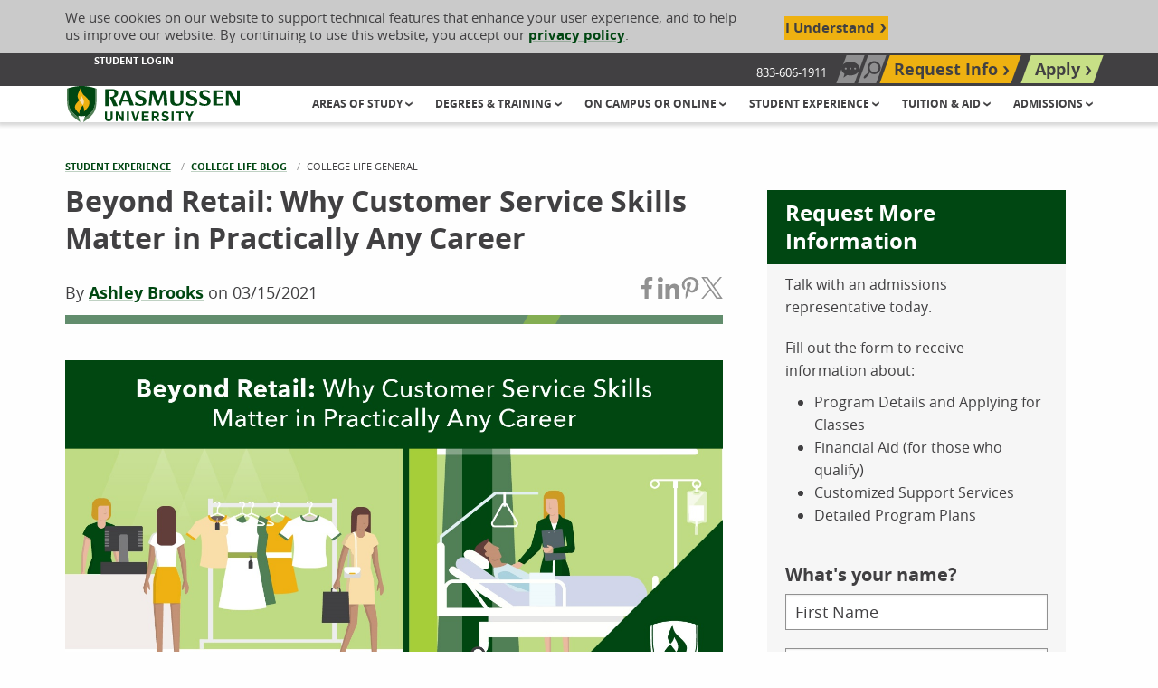

--- FILE ---
content_type: text/html; charset=utf-8
request_url: https://www.rasmussen.edu/student-experience/college-life/customer-service-skills/
body_size: 35935
content:




<!DOCTYPE html>
<html id="html" lang="en" class="no-js" dir="ltr">
<head>
    


<!--Shared: Header-->
<meta charset="utf-8">
<meta http-equiv="x-ua-compatible" content="ie=edge">
<meta name="viewport" content="width=device-width, initial-scale=1">
<link rel="icon" type="image/x-icon" href="/docs/rasmussenlibraries/favicons/favicon.ico">
<!-- Meta Tags -->
        <title>Beyond Retail: Why Customer Service Skills Matter in Practically Any. | Rasmussen University</title>
        <meta name="title" content="Beyond Retail: Why Customer Service Skills Matter in Practically Any. | Rasmussen University" />
        <link rel='canonical' href="https://www.rasmussen.edu/student-experience/college-life/customer-service-skills/" />
            <meta name='description' content="We'll walk through the industries that are most in need of your customer service superpowers, so you'll know your options.">
            <meta name="keywords" content="customer service skills">
            <meta property="og:title" content="Beyond Retail: Why Customer Service Skills Matter in Practically Any.">
            <meta property="og:description" content="We'll walk through the industries that are most in need of your customer service superpowers, so you'll know your options.">
            <meta property="og:image" content="/images/rasmussenlibraries/blogs/customer-service-skillsc8bc8bbb-d4cd-4572-aafc-83f6b4bd880d.jpg" data-addsearch="no_crop">
            <meta property="og:image:type" content="image/jpeg">
            <meta property="og:image:width" content="1400">
            <meta property="og:image:height" content="732">
            <meta name='datePublished' content='3/15/2021 1:00:00 AM'>
            <meta name='lastModified' content='9/19/2025 1:19:15 AM'>
        <meta name="twitter:description" content="We'll walk through the industries that are most in need of your customer service superpowers so you'll know your options.">
        <meta name="twitter:image" content="/images/rasmussenlibraries/blogs/customer-service-skills1edfc06e-44aa-4053-84da-d3f0adf230c7.jpg">
        <meta name="twitter:title" content="Beyond Retail: Why Customer Service Skills Matter in Practically Any Career">



    <meta property="og:image" content="https://www.rasmussen.edu/images/rasmussenlibraries/open-graph/OpenGraphGeneric.jpg" data-addsearch="no_crop">
<meta property="og:locale" content="en_US">
<meta property="og:site_name" content="Rasmussen University">
<meta property="og:type" content="website">
<meta property="twitter:card" content="summary_large_image">
<meta name="msvalidate.01" content="2A7BA622E875F55A76AF75F7F6758BED">
    <meta name="robots" content="index, follow">
<script type="application/ld+json">
    {
      "@context": "https://schema.org/",
      "@type": "WebSite",
      "name": "Rasmussen University",
      "url": "https://www.rasmussen.edu/",
      "potentialAction": {
        "@type": "SearchAction",
        "target": "https://www.rasmussen.edu/searchresults?addsearch={search_term_string}",
        "query-input": "required name=search_term_string"
      }
    }
</script>


<script nonce="xdtLSe8sDXYl4Z9gwS8xFIt7ksE">
    window.dataLayer = window.dataLayer || [];
    window.dataLayer.push({
      'cspNonce': 'xdtLSe8sDXYl4Z9gwS8xFIt7ksE'
    });
</script>





<!--Shared: HeadScripts-->
<!-- 1. List synchronous scripts first -->
<script src="/assets/js/jquery-3.2.1.min.js"></script>
<!-- START Google Analytics DataLayer Global Variable -->
<script>
    window.dataLayer = window.dataLayer || [];
</script>
<!-- END Google Analytics DataLayer Global Variable -->




<!-- Rasmussen.edu Google Tag Manager -->
<script nonce="xdtLSe8sDXYl4Z9gwS8xFIt7ksE">
    (function (w, d, s, l, i) {
        w[l] = w[l] || []; w[l].push({
            'gtm.start':
                new Date().getTime(), event: 'gtm.js'
        }); var f = d.getElementsByTagName(s)[0],
            j = d.createElement(s), dl = l != 'dataLayer' ? '&l=' + l : ''; j.async = true; j.src =
                'https://www.googletagmanager.com/gtm.js?id=' + i + dl; f.parentNode.insertBefore(j, f);
    })(window, document, 'script', 'dataLayer', 'GTM-NVK29HL');
</script>
<!-- End Google Tag Manager -->

<!-- 2. List/Preload files for later use -->
<!-- START preloading these files -->
<link rel="preload" href="/docs/rasmussenlibraries/assets/css/app-rebrand.css" as="style" crossorigin="">
<link rel="preload" href="/docs/rasmussenlibraries/assets/fonts/open-sans/eot/OpenSans-Bold.eot" as="font" type="font/eot" crossorigin="">
<link rel="preload" href="/docs/rasmussenlibraries/assets/fonts/open-sans/ttf/OpenSans-Bold.ttf" as="font" type="font/ttf" crossorigin="">
<link rel="preload" href="/docs/rasmussenlibraries/assets/fonts/open-sans/woff/OpenSans-Bold.woff" as="font" type="font/woff" crossorigin="">
<link rel="preload" href="/docs/rasmussenlibraries/assets/fonts/open-sans/woff/OpenSans-Bold-w2.woff2" as="font" type="font/woff2" crossorigin="">
<link rel="preload" href="/docs/rasmussenlibraries/assets/fonts/open-sans/eot/OpenSans-Italic.eot" as="font" type="font/eot" crossorigin="">
<link rel="preload" href="/docs/rasmussenlibraries/assets/fonts/open-sans/ttf/OpenSans-Italic.ttf" as="font" type="font/ttf" crossorigin="">
<link rel="preload" href="/docs/rasmussenlibraries/assets/fonts/open-sans/woff/OpenSans-Italic.woff" as="font" type="font/woff" crossorigin="">
<link rel="preload" href="/docs/rasmussenlibraries/assets/fonts/open-sans/woff/OpenSans-Italic-w2.woff2" as="font" type="font/woff2" crossorigin="">
<link rel="preload" href="/docs/rasmussenlibraries/assets/fonts/open-sans/eot/OpenSans-Light.eot" as="font" type="font/eot" crossorigin="">
<link rel="preload" href="/docs/rasmussenlibraries/assets/fonts/open-sans/ttf/OpenSans-Light.ttf" as="font" type="font/ttf" crossorigin="">
<link rel="preload" href="/docs/rasmussenlibraries/assets/fonts/open-sans/woff/OpenSans-Light.woff" as="font" type="font/woff" crossorigin="">
<link rel="preload" href="/docs/rasmussenlibraries/assets/fonts/open-sans/woff/OpenSans-Light-w2.woff2" as="font" type="font/woff2" crossorigin="">
<link rel="preload" href="/docs/rasmussenlibraries/assets/fonts/open-sans/eot/OpenSans-Regular.eot" as="font" type="font/eot" crossorigin="">
<link rel="preload" href="/docs/rasmussenlibraries/assets/fonts/open-sans/ttf/OpenSans-Regular.ttf" as="font" type="font/ttf" crossorigin="">
<link rel="preload" href="/docs/rasmussenlibraries/assets/fonts/open-sans/woff/OpenSans-Regular.woff" as="font" type="font/woff" crossorigin="">
<link rel="preload" href="/docs/rasmussenlibraries/assets/fonts/open-sans/woff/OpenSans-Regular-w2.woff2" as="font" type="font/woff2" crossorigin="">
<!-- END preloading these files -->

<script src="/docs/rasmussenlibraries/assets/js/misc-fixes.js" nonce="xdtLSe8sDXYl4Z9gwS8xFIt7ksE"></script>

<!--Script to grab IP-->
<script>
    window.dataLayer = window.dataLayer || [];
    window.dataLayer.push({
        'ipaddress': ''
    });
</script>
<!-- 3. List render blocking stylesheet, scripts, etc. -->
<link rel="stylesheet" media="all" href="/docs/rasmussenlibraries/assets/css/app-rebrand.css?v=NahBCTSF8MWDPE6GyTQeuHab5um8pfEttfirFw07keg" />

</head>

<body class="page-blog-post default">
    


<!-- Rasmussen.edu Google Tag Manager (noscript) -->
<noscript><iframe src="https://www.googletagmanager.com/ns.html?id=GTM-5XDK3F7" height="0" width="0" style="display:none;visibility:hidden"></iframe></noscript>
<!-- <noscript>
    <iframe src="https://www.googletagmanager.com/ns.html?id=GTM-NVK29HL" height="0" width="0" style="display:none;visibility:hidden"></iframe>
</noscript> -->
<!-- End Google Tag Manager (noscript) -->



    


    <input id="RecaptchaKey" name="RecaptchaKey" type="hidden" value="6LdE4AYjAAAAABkL7Nr9Su15-Oc_ysqXD8eoja-h">
    <script src="https://www.google.com/recaptcha/api.js?render=6LdE4AYjAAAAABkL7Nr9Su15-Oc_ysqXD8eoja-h" async></script>


    <div class="site-wrapper off-canvas-wrapper">
        <header class="site-header" role="banner">
<!--Shared: CookiesTracking-->
<div class="cookies-tracking" id="cookies-tracking">
    <div class="grid-container">
        <div class="grid-x align-middle cookies-tracking__content">
            <div class="cell cookies-tracking__text">
                <p>We use cookies on our website to support technical features that enhance your user experience, and to help us improve our website. By continuing to use this website, you accept our <a href="/privacy-policy/">privacy policy</a>.</p>
            </div>
            <!--/ .cell large-9 cookies-tracking__text -->

            <div class="cell cookies-tracking__cta">
                <button type="button" class="button cookies-tracking__button agree-button">I Understand</button>
                <!--/ .button cookies-tracking__button agree-button -->
            </div>
            <!--/ .cell cookies-tracking__cta -->
        </div>
        <!--/ .grid-x align-middle cookies-tracking__content -->
    </div>
    <!--/ .grid-container -->
</div>
<!--/ .cookies-tracking #cookies-tracking -->

<!--Navigation: UtilityNav-->
<div class="utility-nav">
    <div class="grid-container">
        <div class="grid-x align-justify align-middle">
            <div class="cell large-7 show-for-large">
                <ul class="utility-nav-related">
                    <!--Navigation: UtilityNav-->
                            <li>
                                <a href="/student-login/" aria-label="Student Login" target="_self" data-sf-ec-immutable="">Student Login</a>
                            </li>

                </ul>
                <!--/ .utility-nav-related -->
                <!--/ .nav link list -->
            </div>
            <!--/ .cell large-7 show-for-large -->
            <div class="cell large-5">
                <ul class="utility-nav-main">
                                <li class="hide-for-large">
                                    <a class="utility-nav-link utility-nav-toggle-call" href="tel:833-606-1911" data-sf-ec-immutable=""><svg class="svg icon-simple-phone" id="icon-simple-phone" xmlns="http://www.w3.org/2000/svg" viewBox="0 0 40 40" height="16" width="16"><path fill="#414042" d="M31.8,31.1c-0.5-1.3-7.1-3.2-7.7-3.2l-0.4,0c-0.9,0.2-1.9,1-4,2.9c-2.3-1.1-5.5-4-7-5.7c-1.6-1.8-3.7-4.9-4.4-7.2c2.4-2.1,3.4-3,3.4-4c0-0.5-1.1-7.3-2.3-8L9.1,5.6c-0.8-0.5-1.9-1.2-3.2-1C5.6,4.7,5.3,4.8,5,5C4.2,5.5,2.1,7,1.1,8.9c-0.6,1.2-0.9,11.9,7.2,21c8,9,17.8,9.4,19.3,9.1l0,0l0.1,0c2-0.7,3.7-2.6,4.3-3.4c1.2-1.4,0.3-3.2-0.1-4.1L31.8,31.1z"></path><path fill="#414042" d="M21.6,18.3c0.6,0.6,0.8,1.4,0.6,2.1l2.4,0c0.1-1.4-0.3-2.7-1.4-3.8c-1-1-2.4-1.5-3.8-1.4l0,2.4C20.2,17.6,21,17.8,21.6,18.3z"></path><path d="M29.4,20.4l2.4,0c0.1-3.2-1-6.3-3.4-8.7c-2.4-2.4-5.6-3.5-8.7-3.5l0,2.4c2.6-0.1,5.1,0.8,7.1,2.7C28.6,15.2,29.5,17.8,29.4,20.4z"></path><path fill="#414042" d="M33.4,6.6C29.6,2.8,24.6,0.9,19.7,1l0,2.4c4.4-0.1,8.7,1.5,12.1,4.9c3.3,3.3,4.9,7.7,4.9,12.1l2.4,0C39,15.3,37.2,10.3,33.4,6.6z"></path></svg><span class="show-for-sr">Call Us: 833-606-1911</span></a>
                                </li>
                            <!--/ .utility-nav-link utility-nav-toggle-request -->
                                <li class="show-for-large">
                                    <span class="utility-nav-toggle-call-number-unclickable">833-606-1911</span>
                                </li>
                            <!--/ .utility-nav-link utility-nav-toggle-request -->
                                <li class="show-for-large">
                                    <button class="utility-nav-link utility-nav-toggle-chat" id="utilityNavOpenChat"><svg class="svg chat-bubble" id="chat-bubble" xmlns="http://www.w3.org/2000/svg" viewBox="0 0 447.5 395.74" height="16" width="16"><polygon fill="#414042" points="93.5 243.25 51.06 395.74 216.31 277.43 93.5 243.25"></polygon><path fill="#414042" d="m447.5,169.24c0,93.47-100.18,169.24-223.75,169.24S0,262.7,0,169.24,100.18,0,223.75,0s223.75,75.77,223.75,169.24Zm-334.75-24.09c-17.32-3.28-32.22,11.62-28.93,28.93,1.82,9.62,9.69,17.49,19.31,19.31,17.32,3.28,32.22-11.62,28.93-28.93-1.82-9.62-9.69-17.49-19.31-19.31Zm115.81,0c-17.32-3.28-32.22,11.62-28.93,28.93,1.82,9.62,9.69,17.49,19.31,19.31,17.32,3.28,32.22-11.62,28.93-28.93-1.82-9.62-9.69-17.49-19.31-19.31Zm115.81,0c-17.32-3.28-32.22,11.62-28.93,28.93,1.82,9.62,9.69,17.49,19.31,19.31,17.32,3.28,32.22-11.62,28.93-28.93-1.82-9.62-9.69-17.49-19.31-19.31Z"></path></svg><span class="show-for-sr">Chat Now</span></button>
                                </li>
                            <!--/ .utility-nav-link utility-nav-toggle-request -->
                                <li class="">
                                    <button class="utility-nav-link utility-nav-toggle-search" aria-label="Search" type="button" name="open-search">
                                        <span class="show-for-sr">Search site</span>
                                        <!--/ .show-for-sr -->
                                    </button>
                                    <form class="utility-nav-search-form" action="/searchresults" method="GET">
                                        <div class="grid-x">
                                            <div class="cell">
                                                <div class="utility-site-search floated-label-group input-group" data-closable="">
                                                    <div class="utility-site-search-content">
                                                        <label for="site-search" class="show-for-sr">Search our site</label>
                                                        <input type="text" id="site-search" name="addsearch" placeholder="Search our site"><button class="button button-search" id="utilityNavSubmit">Search Now</button>
                                                    </div><!--/ .utility-nav-search-content -->
                                                    <button class="close-button button-close" aria-label="Close search" type="button" name="close-search">
                                                        Close
                                                    </button><!--/ .close-button -->
                                                </div><!--/ .floated-label-group input-group -->
                                            </div><!--/ .cell -->
                                        </div>                                       
                                    </form>
                                </li>
                            <!--/ .utility-nav-link utility-nav-toggle-request -->
                                <li class="">
                                    <a href="/request-more-information/" target="_self" aria-label="Top Navigation Request Info" class="utility-nav-link utility-nav-toggle-request" data-sf-ec-immutable="" data-sf-marked="">Request Info</a>
                                </li>
                            <!--/ .utility-nav-link utility-nav-toggle-request -->
                                <li class="">
                                    <a href="/enrollment/" target="_self" aria-label="Top Navigation Apply" class="utility-nav-link utility-nav-toggle-apply" data-sf-ec-immutable="" data-sf-marked="">Apply</a>
                                </li>
                            <!--/ .utility-nav-link utility-nav-toggle-request -->
                    <!--/ .nav button list -->
                </ul>
                <!--/ .utility-nav-main -->
            </div>
            <!--/ .cell large-5 -->
        </div>
        <!--/ .grid-x -->
    </div>
    <!--/ .grid-container -->
</div>
<!--/ .utility-nav -->



<div class="skip-nav-container"  id="skip-nav-container">
    <p class="skip-nav">
    <a href="#main-contents" data-sf-ec-immutable="">
        Skip to Content (Press Enter)
    </a>
</p>
</div>



<!--Navigation: HeaderNav-->
<div class="header-nav">
    <div class="grid-container">
        <div class="grid-x align-middle align-justify">
            <div class="cell header-nav-branding">
                        <a href="/" aria-label="Rasmussen University">

                            <svg id="ras-logo-horizontal" class="svg ras-logo-horizontal" aria-hidden="true" loading="lazy" focusable="false" xmlns="http://www.w3.org/2000/svg" viewBox="0 0 468 97.96" height="40" width="195"><path fill="#004712" d="M127.78,31.38c6.77-1.7,11-6.31,11-12,0-9.83-11.18-11.09-20.92-11.09-4.4,0-9.17.31-13,.56l-1.51.1V54.5h10.17V13l.53-.13a23,23,0,0,1,4.87-.59c6.41,0,10.09,3.1,10.09,8.52,0,5.62-4.49,9-12.35,9.15v2.49l9.59,22.09h11.43L126.91,31.6Z"></path><path fill="#004712" d="M170.57,52.84h10.76l-15-40.91H153.73L141,46.88l2.82,6H146L149.62,42h17.17Zm-19.36-15.5,7-20,7,20Z"></path><path fill="#004712" d="M204.53,28.61c-.6-.25-1.26-.5-1.95-.78-4.11-1.58-9.15-3.51-9.15-7.78,0-2.76,2.3-4.48,6-4.48,5.67,0,11.29,3.66,12.31,4.37h.06l.55-7A38.14,38.14,0,0,0,200.13,11c-7.5,0-15.51,3.2-15.51,12.18,0,6.73,4.87,9.45,11.24,12.3l1.93.83c4.1,1.73,8.33,3.52,8.33,7.6,0,3.45-2.35,5.42-6.44,5.42-6.88,0-13.3-5.25-14.46-6.24h0l-.67,8.08a37.75,37.75,0,0,0,14.06,2.55c10.89,0,16.41-4.46,16.41-13.24C215,33.6,210.46,31.13,204.53,28.61Z"></path><polygon fill="#004712" points="258.5 11.93 247.44 40.92 237.71 11.93 225.76 11.93 221.36 52.84 228.18 52.84 231.64 21.83 242.9 52.84 248.99 52.84 260.99 21.73 263.27 52.84 272.14 52.84 268.92 11.93 258.5 11.93"></polygon><path fill="#004712" d="M307.5,28V38.16a24,24,0,0,1-.26,2.91,8.06,8.06,0,0,1-8.35,7.57c-6,0-9-3.6-9-10.72v-26h-10V39.78c0,9.34,5.74,13.87,17.55,13.87,11.16,0,17.82-5.58,17.82-14.93V11.93h-8.51A125.16,125.16,0,0,1,307.5,28Z"></path><path fill="#004712" d="M342.63,28.62c-.58-.26-1.24-.51-1.91-.77l-.1,0c-4.05-1.56-9.09-3.49-9.09-7.76,0-2.76,2.3-4.48,6-4.48,5.66,0,11.29,3.66,12.31,4.37h.05l.56-7A38.14,38.14,0,0,0,338.23,11c-7.5,0-15.51,3.2-15.51,12.18,0,6.73,4.87,9.45,11.24,12.3l1.93.83c4.1,1.73,8.33,3.52,8.33,7.6,0,3.45-2.35,5.42-6.44,5.42-6.89,0-13.3-5.25-14.46-6.24h0l-.67,8.08a37.75,37.75,0,0,0,14.06,2.55c10.89,0,16.41-4.46,16.41-13.24C353.1,33.6,348.56,31.13,342.63,28.62Z"></path><path fill="#004712" d="M378.46,28.62c-.58-.25-1.21-.5-1.88-.75l-.14-.06c-4.05-1.56-9.08-3.49-9.08-7.76,0-2.76,2.29-4.48,6-4.48,5.65,0,11.28,3.66,12.31,4.37h0l.55-7A38.14,38.14,0,0,0,374.05,11c-7.5,0-15.51,3.2-15.51,12.18,0,6.73,4.87,9.45,11.25,12.3.62.28,1.27.56,1.92.83,4.1,1.73,8.33,3.52,8.33,7.6,0,3.45-2.35,5.42-6.44,5.42-6.89,0-13.3-5.25-14.46-6.24h0l-.68,8.08a37.75,37.75,0,0,0,14.06,2.55c10.89,0,16.41-4.46,16.41-13.24C388.92,33.6,384.39,31.13,378.46,28.62Z"></path><path fill="#004712" d="M406.11,48.58v-15H422.3V29.48H406.11V16.26h2.79a70.49,70.49,0,0,1,13.91,1.63v-6H396.08V52.84h27.75V46.78A61.54,61.54,0,0,1,410,48.58Z"></path><polygon fill="#004712" points="430.64 11.71 430.64 52.84 437.99 52.84 437.99 21.22 457.54 52.84 468 52.84 468 11.71 460.53 11.71 460.53 41.33 441.93 11.71 430.64 11.71"></polygon><path fill="#517f56" d="M.08,7.12C-.39,64.77,0,72.19,36.33,98a100.4,100.4,0,0,0-3.16-11.1C3.2,64.33,2.83,57.47,3.25,6.17Z"></path><path fill="#517f56" d="M80.08,7.12c-.62-.16-1.6-.49-2.9-.91,1,51.71-.13,58.51-30,80.87a95.24,95.24,0,0,0-3,10.88C80.68,72.69,81.26,65.09,80.08,7.12Z"></path><path fill="#004712" d="M33.17,86.86a42,42,0,0,0-2.55-6.49,34.77,34.77,0,0,0,9.7,1.42,31.62,31.62,0,0,0,9.44-1.42,44.37,44.37,0,0,0-2.59,6.71c29.88-22.36,31.06-29.16,30-80.87v0C73.84,5.28,59.32,0,40.48,0H38.71c-18,.31-32,5.23-35.46,6.16C2.83,57.47,3.2,64.33,33.17,86.86Z"></path><path fill="#eeb111" d="M43.64,22.17A26.89,26.89,0,0,1,37.06,5.25c-3.22,7-5.67,12.53-6.47,14.69-3.35,9-1.13,12.82,2.72,18.77-5.14,5.48-12.64,12.08-11.53,19.81,1,7.21,9.35,12.76,12.54,17.07,0,0-3.15-8.22,5.6-19.2C41,54.86,42,53.5,42.85,52.22,48.45,62.27,46,69.61,46,69.61c3.92-5.5,13.3-10.4,14.86-22.24C62.32,36.55,50.18,29.45,43.64,22.17Z"></path><path fill="#f9dda9" d="M44.33,36c-1-2.42-2.52-4.47-4.8-9,0,0,.37,4.11-4.77,10.14-.46.52-.94,1.07-1.45,1.62,1.22,1.86,2.73,3.87,4.51,6.16a47.54,47.54,0,0,1,5.11,7.29C46.21,47.1,47.25,43.07,44.33,36Z"></path><path fill="#004712" d="M102.77,85.9V69h5.7V85.39c0,3.07,1.53,5.15,4.9,5.15,3.14,0,4.82-1.75,4.82-5.15V69h5.62V85.57c0,6.36-4.45,9.86-10.55,9.86C106.94,95.43,102.77,92.29,102.77,85.9Z"></path><path fill="#004712" d="M132.18,69h5.51l10.6,16.22h.07V69h5.37V95h-5.41L137.58,78.45h-.07V95h-5.33Z"></path><path fill="#004712" d="M162.24,69h5.66V95h-5.66Z"></path><path fill="#004712" d="M174,69h6l5.51,18.78h.11L191.2,69h5.52l-8.55,26.16h-5.7Z"></path><path fill="#004712" d="M202.86,69h18.63v4.79h-13V79.4h11.21v4.78H208.52v6H221.6V95H202.86Z"></path><path fill="#004712" d="M229.59,69h10.85c5.41,0,9.06,3.11,9.06,8.22a7.92,7.92,0,0,1-5,7.6L250.71,95h-6.25l-5.63-9.46h-3.58V95h-5.66ZM239.71,81c2.6,0,4.24-1.35,4.24-3.72,0-2.67-1.75-3.77-4.28-3.77h-4.42V81Z"></path><path fill="#004712" d="M255.16,89.85l4.28-2.71a7.13,7.13,0,0,0,6.43,3.62c2.3,0,4.6-.84,4.6-3,0-1.75-1.43-2.48-3.25-3l-4.46-1.13c-3.47-.87-6.21-2.7-6.21-7.08,0-4.9,4.24-8.08,9.64-8.08,4.46,0,7.42,1.28,9.43,4.64l-4.09,2.67a6.07,6.07,0,0,0-5.52-2.7c-2,0-3.87.8-3.87,2.84,0,1.68,1.68,2.34,3.65,2.89L270.1,80c3.4.84,6.1,2.88,6.1,7.23,0,5.22-4.71,8.22-10.26,8.22C261.26,95.4,257.06,93.79,255.16,89.85Z"></path><path fill="#004712" d="M283.25,69h5.66V95h-5.66Z"></path><path fill="#004712" d="M303,73.66H295.6V69h20.53v4.71h-7.42V95H303Z"></path><path fill="#004712" d="M329,84.62,320.33,69h6.21L332,79.54,337.42,69h5.85l-8.7,15.75V95H329Z"></path></svg>

                            <!--/ .svg ras-logo-horizontal -->
                            <span class="show-for-sr">Rasmussen University</span>
                            <!--/ .show-for-sr -->
                        </a>
            </div>
            <!--/ .cell header-nav-branding -->
            <div class="cell header-nav-small">
                <div class="ml-menu-wrapper">
                    <a class="ml-menu-trigger hide-for-large" role="button" href="#" aria-label="Open navigation menu">
                        <span class="ml-menu-trigger-text show-for-sr">MENU</span>
                        <!--/ .ml-menu-trigger-text -->
                    </a>

                    <div class="">

<nav class="ml-menu" id="mlMenu" aria-label="Main Navigation">
    <ul class="ml-menu-content menu-lvl menu-lvl-1">
            <li class="has-children">
                <a href="/areas-of-study/" aria-label="Header Areas of Study group" target="_self" role="button">
                        Areas of Study
                    </a>
                <ul class="ml-menu-dropdown menu-lvl menu-lvl-2 is-hidden">
                    <li class="go-back">
                        <a href="#" role="button">
                            Back to Main Menu
                        </a>
                    </li>
                    <!--/ .go-back -->
                        <li class="see-all">
                            <!--Navigation: MenuLink-->
                            <a href="/areas-of-study/" target="_self" aria-label="Header Areas of Study">Areas of Study</a>
                        </li>
                        <!--/ .see-all -->
                                <li class="is-indented has-children">
                                    <!--Navigation: MainMenuLink-->
                                        <a href="/degrees/business/" aria-label="Header Business group" target="_self" role="button">
                                            Business
                                        </a>
                                    
                                    <!--/ .svg icon-util-chevron-right -->
                                        <ul class="menu-lvl menu-lvl-3 is-hidden" style="">
                                            <li class="go-back">
                                                <a href="#">
                                                    Back to Areas of Study
                                                </a>
                                            </li>
                                            <!--/ .go-back -->

                                            <li class="see-all">
                                                <!--Navigation: MenuLink-->
                                                <a href="/degrees/business/" target="_self" aria-label="Header Business">Business</a>
                                            </li>
                                            <!--/ .see-all -->
                                                <li class="is-indented has-children">
                                                    <!--Navigation: MainMenuLink-->
                                                    <a href="/degrees/business/accounting/" aria-label="Header Accounting group" target="_self" role="button">
                                                            Accounting
                                                        </a>
                                                    
                                                    <!--/ .svg icon-util-chevron-right -->
                                                        <ul class="menu-lvl menu-lvl-4 is-hidden">
                                                            <li class="go-back">
                                                                <a href="#">
                                                                    Back to Business
                                                                </a>
                                                            </li>
                                                            <!--/ .go-back -->

                                                            <li class="see-all">
                                                                <!--Navigation: MenuLink-->
                                                                <a href="/degrees/business/accounting/" target="_self" aria-label="Header Accounting">Accounting</a>
                                                            </li>
                                                            <!--/ .see-all -->
                                                                <li class="is-indented">
                                                                    <!--Navigation: MenuLinkAria-->
                                                                    <a href="/degrees/business/accounting/bachelors/" target="_self" aria-label="Header Business Accounting Bachelor&#x27;s Degree">Bachelor&#x27;s Degree</a>
                                                                </li>
                                                                <li class="is-indented">
                                                                    <!--Navigation: MenuLinkAria-->
                                                                    <a href="/degrees/business/accounting/associates/" target="_self" aria-label="Header Business Accounting Associate&#x27;s Degree">Associate&#x27;s Degree</a>
                                                                </li>
                                                                <li class="is-indented">
                                                                    <!--Navigation: MenuLinkAria-->
                                                                    <a href="/degrees/business/accounting/certificate/" target="_self" aria-label="Header Business Accounting Certificate">Certificate</a>
                                                                </li>

                                                            <!--/ .is-indented -->
                                                        </ul>
                                                    <!--/ .is-hidden menu-lvl menu-lvl-4 -->
                                                </li>
                                                <li class="is-indented has-children">
                                                    <!--Navigation: MainMenuLink-->
                                                    <a href="/degrees/business/business/" aria-label="Header Business group" target="_self" role="button">
                                                            Business
                                                        </a>
                                                    
                                                    <!--/ .svg icon-util-chevron-right -->
                                                        <ul class="menu-lvl menu-lvl-4 is-hidden">
                                                            <li class="go-back">
                                                                <a href="#">
                                                                    Back to Business
                                                                </a>
                                                            </li>
                                                            <!--/ .go-back -->

                                                            <li class="see-all">
                                                                <!--Navigation: MenuLink-->
                                                                <a href="/degrees/business/business/" target="_self" aria-label="Header Business">Business</a>
                                                            </li>
                                                            <!--/ .see-all -->
                                                                <li class="is-indented">
                                                                    <!--Navigation: MenuLinkAria-->
                                                                    <a href="/degrees/business/business/certificate/" target="_self" aria-label="Header Business Business Certificate">Certificate</a>
                                                                </li>

                                                            <!--/ .is-indented -->
                                                        </ul>
                                                    <!--/ .is-hidden menu-lvl menu-lvl-4 -->
                                                </li>
                                                <li class="is-indented has-children">
                                                    <!--Navigation: MainMenuLink-->
                                                    <a href="/degrees/business/business-management/" aria-label="Header Business Management group" target="_self" role="button">
                                                            Business Management
                                                        </a>
                                                    
                                                    <!--/ .svg icon-util-chevron-right -->
                                                        <ul class="menu-lvl menu-lvl-4 is-hidden">
                                                            <li class="go-back">
                                                                <a href="#">
                                                                    Back to Business
                                                                </a>
                                                            </li>
                                                            <!--/ .go-back -->

                                                            <li class="see-all">
                                                                <!--Navigation: MenuLink-->
                                                                <a href="/degrees/business/business-management/" target="_self" aria-label="Header Business Management">Business Management</a>
                                                            </li>
                                                            <!--/ .see-all -->
                                                                <li class="is-indented">
                                                                    <!--Navigation: MenuLinkAria-->
                                                                    <a href="/degrees/business/business-management/bachelors/" target="_self" aria-label="Header Business Business Management Bachelor&#x27;s Degree">Bachelor&#x27;s Degree</a>
                                                                </li>
                                                                <li class="is-indented">
                                                                    <!--Navigation: MenuLinkAria-->
                                                                    <a href="/degrees/business/business-management/associates/" target="_self" aria-label="Header Business Business Management Associate&#x27;s Degree">Associate&#x27;s Degree</a>
                                                                </li>

                                                            <!--/ .is-indented -->
                                                        </ul>
                                                    <!--/ .is-hidden menu-lvl menu-lvl-4 -->
                                                </li>
                                                <li class="is-indented has-children">
                                                    <!--Navigation: MainMenuLink-->
                                                    <a href="/degrees/business/finance/" aria-label="Header Finance group" target="_self" role="button">
                                                            Finance
                                                        </a>
                                                    
                                                    <!--/ .svg icon-util-chevron-right -->
                                                        <ul class="menu-lvl menu-lvl-4 is-hidden">
                                                            <li class="go-back">
                                                                <a href="#">
                                                                    Back to Business
                                                                </a>
                                                            </li>
                                                            <!--/ .go-back -->

                                                            <li class="see-all">
                                                                <!--Navigation: MenuLink-->
                                                                <a href="/degrees/business/finance/" target="_self" aria-label="Header Finance">Finance</a>
                                                            </li>
                                                            <!--/ .see-all -->
                                                                <li class="is-indented">
                                                                    <!--Navigation: MenuLinkAria-->
                                                                    <a href="/degrees/business/finance/" target="_self" aria-label="Header Business Finance Bachelor&#x27;s Degree">Bachelor&#x27;s Degree</a>
                                                                </li>

                                                            <!--/ .is-indented -->
                                                        </ul>
                                                    <!--/ .is-hidden menu-lvl menu-lvl-4 -->
                                                </li>
                                                <li class="is-indented has-children">
                                                    <!--Navigation: MainMenuLink-->
                                                    <a href="/degrees/business/healthcare-management/" aria-label="Header Healthcare Management group" target="_self" role="button">
                                                            Healthcare Management
                                                        </a>
                                                    
                                                    <!--/ .svg icon-util-chevron-right -->
                                                        <ul class="menu-lvl menu-lvl-4 is-hidden">
                                                            <li class="go-back">
                                                                <a href="#">
                                                                    Back to Business
                                                                </a>
                                                            </li>
                                                            <!--/ .go-back -->

                                                            <li class="see-all">
                                                                <!--Navigation: MenuLink-->
                                                                <a href="/degrees/business/healthcare-management/" target="_self" aria-label="Header Healthcare Management">Healthcare Management</a>
                                                            </li>
                                                            <!--/ .see-all -->
                                                                <li class="is-indented">
                                                                    <!--Navigation: MenuLinkAria-->
                                                                    <a href="/degrees/business/healthcare-management/" target="_self" aria-label="Header Business Healthcare Management Bachelor&#x27;s Degree">Bachelor&#x27;s Degree</a>
                                                                </li>

                                                            <!--/ .is-indented -->
                                                        </ul>
                                                    <!--/ .is-hidden menu-lvl menu-lvl-4 -->
                                                </li>
                                                <li class="is-indented has-children">
                                                    <!--Navigation: MainMenuLink-->
                                                    <a href="/degrees/business/hr-organizational-leadership/" aria-label="Header Human Resources and Organizational Leadership group" target="_self" role="button">
                                                            Human Resources and Organizational Leadership
                                                        </a>
                                                    
                                                    <!--/ .svg icon-util-chevron-right -->
                                                        <ul class="menu-lvl menu-lvl-4 is-hidden">
                                                            <li class="go-back">
                                                                <a href="#">
                                                                    Back to Business
                                                                </a>
                                                            </li>
                                                            <!--/ .go-back -->

                                                            <li class="see-all">
                                                                <!--Navigation: MenuLink-->
                                                                <a href="/degrees/business/hr-organizational-leadership/" target="_self" aria-label="Header Human Resources and Organizational Leadership">Human Resources and Organizational Leadership</a>
                                                            </li>
                                                            <!--/ .see-all -->
                                                                <li class="is-indented">
                                                                    <!--Navigation: MenuLinkAria-->
                                                                    <a href="/degrees/business/hr-organizational-leadership/bachelors/" target="_self" aria-label="Header Business Human Resources and Organizational Leadership Bachelor&#x27;s Degree">Bachelor&#x27;s Degree</a>
                                                                </li>
                                                                <li class="is-indented">
                                                                    <!--Navigation: MenuLinkAria-->
                                                                    <a href="/degrees/business/hr-organizational-leadership/associates/" target="_self" aria-label="Header Business Human Resources and Organizational Leadership Associate&#x27;s Degree">Associate&#x27;s Degree</a>
                                                                </li>

                                                            <!--/ .is-indented -->
                                                        </ul>
                                                    <!--/ .is-hidden menu-lvl menu-lvl-4 -->
                                                </li>
                                                <li class="is-indented has-children">
                                                    <!--Navigation: MainMenuLink-->
                                                    <a href="/degrees/business/marketing/" aria-label="Header Marketing group" target="_self" role="button">
                                                            Marketing
                                                        </a>
                                                    
                                                    <!--/ .svg icon-util-chevron-right -->
                                                        <ul class="menu-lvl menu-lvl-4 is-hidden">
                                                            <li class="go-back">
                                                                <a href="#">
                                                                    Back to Business
                                                                </a>
                                                            </li>
                                                            <!--/ .go-back -->

                                                            <li class="see-all">
                                                                <!--Navigation: MenuLink-->
                                                                <a href="/degrees/business/marketing/" target="_self" aria-label="Header Marketing">Marketing</a>
                                                            </li>
                                                            <!--/ .see-all -->
                                                                <li class="is-indented">
                                                                    <!--Navigation: MenuLinkAria-->
                                                                    <a href="/degrees/business/marketing/bachelors/" target="_self" aria-label="Header Business Marketing Bachelor&#x27;s Degree">Bachelor&#x27;s Degree</a>
                                                                </li>
                                                                <li class="is-indented">
                                                                    <!--Navigation: MenuLinkAria-->
                                                                    <a href="/degrees/business/marketing/associates/" target="_self" aria-label="Header Business Marketing Associate&#x27;s Degree">Associate&#x27;s Degree</a>
                                                                </li>

                                                            <!--/ .is-indented -->
                                                        </ul>
                                                    <!--/ .is-hidden menu-lvl menu-lvl-4 -->
                                                </li>
                                                <li class="is-indented">
                                                    <!--Navigation: MainMenuLink-->
                                                    <a href="/degrees/business/master-business-administration/" aria-label="Header Master of Business Administration group" target="_self" role="button">
                                                            Master of Business Administration
                                                        </a>
                                                    
                                                    <!--/ .svg icon-util-chevron-right -->
                                                    <!--/ .is-hidden menu-lvl menu-lvl-4 -->
                                                </li>
                                                <li class="is-indented">
                                                    <!--Navigation: MainMenuLink-->
                                                    <a href="/degrees/business/master-human-resources-management/" aria-label="Header Master of Human Resources Management group" target="_self" role="button">
                                                            Master of Human Resources Management
                                                        </a>
                                                    
                                                    <!--/ .svg icon-util-chevron-right -->
                                                    <!--/ .is-hidden menu-lvl menu-lvl-4 -->
                                                </li>
                                                <li class="is-indented has-children">
                                                    <!--Navigation: MainMenuLink-->
                                                    <a href="/degrees/business/supply-chain-and-logistics-management/" aria-label="Header Supply Chain and Logistics Management group" target="_self" role="button">
                                                            Supply Chain and Logistics Management
                                                        </a>
                                                    
                                                    <!--/ .svg icon-util-chevron-right -->
                                                        <ul class="menu-lvl menu-lvl-4 is-hidden">
                                                            <li class="go-back">
                                                                <a href="#">
                                                                    Back to Business
                                                                </a>
                                                            </li>
                                                            <!--/ .go-back -->

                                                            <li class="see-all">
                                                                <!--Navigation: MenuLink-->
                                                                <a href="/degrees/business/supply-chain-and-logistics-management/" target="_self" aria-label="Header Supply Chain and Logistics Management">Supply Chain and Logistics Management</a>
                                                            </li>
                                                            <!--/ .see-all -->
                                                                <li class="is-indented">
                                                                    <!--Navigation: MenuLinkAria-->
                                                                    <a href="/degrees/business/supply-chain-and-logistics-management/" target="_self" aria-label="Header Business Supply Chain and Logistics Management Bachelor&#x27;s Degree">Bachelor&#x27;s Degree</a>
                                                                </li>

                                                            <!--/ .is-indented -->
                                                        </ul>
                                                    <!--/ .is-hidden menu-lvl menu-lvl-4 -->
                                                </li>
                                                <li class="ml-menu-divider">
                                                    <!--Navigation: MainMenuLink-->
                                                    <a href="/degrees/business/faculty/" aria-label="Header Leadership group" target="_self" role="button">
                                                            Leadership
                                                        </a>
                                                    
                                                    <!--/ .svg icon-util-chevron-right -->
                                                    <!--/ .is-hidden menu-lvl menu-lvl-4 -->
                                                </li>
                                                <li class="">
                                                    <!--Navigation: MainMenuLink-->
                                                    <a href="/degrees/business/blog/" aria-label="Header Business Blog group" target="_self" role="button">
                                                            Business Blog
                                                        </a>
                                                    
                                                    <!--/ .svg icon-util-chevron-right -->
                                                    <!--/ .is-hidden menu-lvl menu-lvl-4 -->
                                                </li>
                                            <!--/ .has-children is-indented -->
                                            <!--/ .ml-menu-divider -->

                                        </ul>
                                    <!--/ .is-hidden menu-lvl menu-lvl-3 -->
                                </li>
                                <li class="is-indented has-children">
                                    <!--Navigation: MainMenuLink-->
                                        <a href="/degrees/design/" aria-label="Header Design group" target="_self" role="button">
                                            Design
                                        </a>
                                    
                                    <!--/ .svg icon-util-chevron-right -->
                                        <ul class="menu-lvl menu-lvl-3 is-hidden" style="">
                                            <li class="go-back">
                                                <a href="#">
                                                    Back to Areas of Study
                                                </a>
                                            </li>
                                            <!--/ .go-back -->

                                            <li class="see-all">
                                                <!--Navigation: MenuLink-->
                                                <a href="/degrees/design/" target="_self" aria-label="Header Design">Design</a>
                                            </li>
                                            <!--/ .see-all -->
                                                <li class="is-indented has-children">
                                                    <!--Navigation: MainMenuLink-->
                                                    <a href="/degrees/design/graphic-design/" aria-label="Header Graphic Design group" target="_self" role="button">
                                                            Graphic Design
                                                        </a>
                                                    
                                                    <!--/ .svg icon-util-chevron-right -->
                                                        <ul class="menu-lvl menu-lvl-4 is-hidden">
                                                            <li class="go-back">
                                                                <a href="#">
                                                                    Back to Design
                                                                </a>
                                                            </li>
                                                            <!--/ .go-back -->

                                                            <li class="see-all">
                                                                <!--Navigation: MenuLink-->
                                                                <a href="/degrees/design/graphic-design/" target="_self" aria-label="Header Graphic Design">Graphic Design</a>
                                                            </li>
                                                            <!--/ .see-all -->
                                                                <li class="is-indented">
                                                                    <!--Navigation: MenuLinkAria-->
                                                                    <a href="/degrees/design/graphic-design/bachelors/" target="_self" aria-label="Header Design Graphic Design Bachelor&#x27;s Degree">Bachelor&#x27;s Degree</a>
                                                                </li>
                                                                <li class="is-indented">
                                                                    <!--Navigation: MenuLinkAria-->
                                                                    <a href="/degrees/design/graphic-design/associates/" target="_self" aria-label="Header Design Graphic Design Associate&#x27;s Degree">Associate&#x27;s Degree</a>
                                                                </li>

                                                            <!--/ .is-indented -->
                                                        </ul>
                                                    <!--/ .is-hidden menu-lvl menu-lvl-4 -->
                                                </li>
                                                <li class="ml-menu-divider">
                                                    <!--Navigation: MainMenuLink-->
                                                    <a href="/degrees/design/faculty/" aria-label="Header Leadership group" target="_self" role="button">
                                                            Leadership
                                                        </a>
                                                    
                                                    <!--/ .svg icon-util-chevron-right -->
                                                    <!--/ .is-hidden menu-lvl menu-lvl-4 -->
                                                </li>
                                                <li class="">
                                                    <!--Navigation: MainMenuLink-->
                                                    <a href="/degrees/design/blog/" aria-label="Header Design Blog group" target="_self" role="button">
                                                            Design Blog
                                                        </a>
                                                    
                                                    <!--/ .svg icon-util-chevron-right -->
                                                    <!--/ .is-hidden menu-lvl menu-lvl-4 -->
                                                </li>
                                            <!--/ .has-children is-indented -->
                                            <!--/ .ml-menu-divider -->

                                        </ul>
                                    <!--/ .is-hidden menu-lvl menu-lvl-3 -->
                                </li>
                                <li class="is-indented has-children">
                                    <!--Navigation: MainMenuLink-->
                                        <a href="/degrees/education/" aria-label="Header Education group" target="_self" role="button">
                                            Education
                                        </a>
                                    
                                    <!--/ .svg icon-util-chevron-right -->
                                        <ul class="menu-lvl menu-lvl-3 is-hidden" style="">
                                            <li class="go-back">
                                                <a href="#">
                                                    Back to Areas of Study
                                                </a>
                                            </li>
                                            <!--/ .go-back -->

                                            <li class="see-all">
                                                <!--Navigation: MenuLink-->
                                                <a href="/degrees/education/" target="_self" aria-label="Header Education">Education</a>
                                            </li>
                                            <!--/ .see-all -->
                                                <li class="is-indented has-children">
                                                    <!--Navigation: MainMenuLink-->
                                                    <a href="/degrees/education/early-childhood-education/" aria-label="Header Early Childhood Education group" target="_self" role="button">
                                                            Early Childhood Education
                                                        </a>
                                                    
                                                    <!--/ .svg icon-util-chevron-right -->
                                                        <ul class="menu-lvl menu-lvl-4 is-hidden">
                                                            <li class="go-back">
                                                                <a href="#">
                                                                    Back to Education
                                                                </a>
                                                            </li>
                                                            <!--/ .go-back -->

                                                            <li class="see-all">
                                                                <!--Navigation: MenuLink-->
                                                                <a href="/degrees/education/early-childhood-education/" target="_self" aria-label="Header Early Childhood Education">Early Childhood Education</a>
                                                            </li>
                                                            <!--/ .see-all -->
                                                                <li class="is-indented">
                                                                    <!--Navigation: MenuLinkAria-->
                                                                    <a href="/degrees/education/early-childhood-education/bachelors/" target="_self" aria-label="Header Education Early Childhood Education Bachelor&#x27;s Degree">Bachelor&#x27;s Degree</a>
                                                                </li>
                                                                <li class="is-indented">
                                                                    <!--Navigation: MenuLinkAria-->
                                                                    <a href="/degrees/education/early-childhood-education/associates/" target="_self" aria-label="Header Education Early Childhood Education Associate&#x27;s Degree">Associate&#x27;s Degree</a>
                                                                </li>
                                                                <li class="is-indented">
                                                                    <!--Navigation: MenuLinkAria-->
                                                                    <a href="/degrees/education/early-childhood-education/diploma/" target="_self" aria-label="Header Education Early Childhood Education Diploma">Diploma</a>
                                                                </li>
                                                                <li class="is-indented">
                                                                    <!--Navigation: MenuLinkAria-->
                                                                    <a href="/degrees/education/early-childhood-education/certificate/" target="_self" aria-label="Header Education Early Childhood Education Certificate">Certificate</a>
                                                                </li>

                                                            <!--/ .is-indented -->
                                                        </ul>
                                                    <!--/ .is-hidden menu-lvl menu-lvl-4 -->
                                                </li>
                                                <li class="is-training">
                                                        <span class="ml-menu__title-meta">
                                                            Training
                                                        </span>
                                                    <!--Navigation: MainMenuLink-->
                                                    <a href="/degrees/education/cda-prep/" aria-label="Header CDA Prep group" target="_self" role="button">
                                                            CDA Prep
                                                        </a>
                                                    
                                                    <!--/ .svg icon-util-chevron-right -->
                                                    <!--/ .is-hidden menu-lvl menu-lvl-4 -->
                                                </li>
                                                <li class="ml-menu-divider">
                                                    <!--Navigation: MainMenuLink-->
                                                    <a href="/degrees/education/faculty/" aria-label="Header Leadership group" target="_self" role="button">
                                                            Leadership
                                                        </a>
                                                    
                                                    <!--/ .svg icon-util-chevron-right -->
                                                    <!--/ .is-hidden menu-lvl menu-lvl-4 -->
                                                </li>
                                                <li class="">
                                                    <!--Navigation: MainMenuLink-->
                                                    <a href="/degrees/education/blog/" aria-label="Header Education Blog group" target="_self" role="button">
                                                            Education Blog
                                                        </a>
                                                    
                                                    <!--/ .svg icon-util-chevron-right -->
                                                    <!--/ .is-hidden menu-lvl menu-lvl-4 -->
                                                </li>
                                            <!--/ .has-children is-indented -->
                                            <!--/ .ml-menu-divider -->

                                        </ul>
                                    <!--/ .is-hidden menu-lvl menu-lvl-3 -->
                                </li>
                                <li class="is-indented has-children">
                                    <!--Navigation: MainMenuLink-->
                                        <a href="/degrees/health-sciences/" aria-label="Header Health Sciences group" target="_self" role="button">
                                            Health Sciences
                                        </a>
                                    
                                    <!--/ .svg icon-util-chevron-right -->
                                        <ul class="menu-lvl menu-lvl-3 is-hidden" style="">
                                            <li class="go-back">
                                                <a href="#">
                                                    Back to Areas of Study
                                                </a>
                                            </li>
                                            <!--/ .go-back -->

                                            <li class="see-all">
                                                <!--Navigation: MenuLink-->
                                                <a href="/degrees/health-sciences/" target="_self" aria-label="Header Health Sciences">Health Sciences</a>
                                            </li>
                                            <!--/ .see-all -->
                                                <li class="is-indented has-children">
                                                    <!--Navigation: MainMenuLink-->
                                                    <a href="/degrees/health-sciences/health-wellness/" aria-label="Header Health and Wellness group" target="_self" role="button">
                                                            Health and Wellness
                                                        </a>
                                                    
                                                    <!--/ .svg icon-util-chevron-right -->
                                                        <ul class="menu-lvl menu-lvl-4 is-hidden">
                                                            <li class="go-back">
                                                                <a href="#">
                                                                    Back to Health Sciences
                                                                </a>
                                                            </li>
                                                            <!--/ .go-back -->

                                                            <li class="see-all">
                                                                <!--Navigation: MenuLink-->
                                                                <a href="/degrees/health-sciences/health-wellness/" target="_self" aria-label="Header Health and Wellness">Health and Wellness</a>
                                                            </li>
                                                            <!--/ .see-all -->
                                                                <li class="is-indented">
                                                                    <!--Navigation: MenuLinkAria-->
                                                                    <a href="/degrees/health-sciences/health-wellness/" target="_self" aria-label="Header Health Sciences Health and Wellness Bachelor&#x27;s Degree">Bachelor&#x27;s Degree</a>
                                                                </li>

                                                            <!--/ .is-indented -->
                                                        </ul>
                                                    <!--/ .is-hidden menu-lvl menu-lvl-4 -->
                                                </li>
                                                <li class="is-indented has-children">
                                                    <!--Navigation: MainMenuLink-->
                                                    <a href="/degrees/health-sciences/health-information-management/" aria-label="Header Health Information Management Studies group" target="_self" role="button">
                                                            Health Information Management Studies
                                                        </a>
                                                    
                                                    <!--/ .svg icon-util-chevron-right -->
                                                        <ul class="menu-lvl menu-lvl-4 is-hidden">
                                                            <li class="go-back">
                                                                <a href="#">
                                                                    Back to Health Sciences
                                                                </a>
                                                            </li>
                                                            <!--/ .go-back -->

                                                            <li class="see-all">
                                                                <!--Navigation: MenuLink-->
                                                                <a href="/degrees/health-sciences/health-information-management/" target="_self" aria-label="Header Health Information Management Studies">Health Information Management Studies</a>
                                                            </li>
                                                            <!--/ .see-all -->
                                                                <li class="is-indented">
                                                                    <!--Navigation: MenuLinkAria-->
                                                                    <a href="/degrees/health-sciences/health-information-management/bachelors/" target="_self" aria-label="Header Health Sciences Health Information Management Studies Bachelor&#x27;s Degree">Bachelor&#x27;s Degree</a>
                                                                </li>
                                                                <li class="is-indented">
                                                                    <!--Navigation: MenuLinkAria-->
                                                                    <a href="/degrees/health-sciences/health-information-management/hit-associates/" target="_self" aria-label="Header Health Sciences Health Information Management Studies Associate&#x27;s Degree">Associate&#x27;s Degree</a>
                                                                </li>
                                                                <li class="is-indented">
                                                                    <!--Navigation: MenuLinkAria-->
                                                                    <a href="/degrees/health-sciences/health-information-management/medical-billing-and-coding-certificate/" target="_self" aria-label="Header Health Sciences Health Information Management Studies Certificate">Certificate</a>
                                                                </li>

                                                            <!--/ .is-indented -->
                                                        </ul>
                                                    <!--/ .is-hidden menu-lvl menu-lvl-4 -->
                                                </li>
                                                <li class="is-indented has-children">
                                                    <!--Navigation: MainMenuLink-->
                                                    <a href="/degrees/health-sciences/health-sciences-associates/" aria-label="Header Health Sciences group" target="_self" role="button">
                                                            Health Sciences
                                                        </a>
                                                    
                                                    <!--/ .svg icon-util-chevron-right -->
                                                        <ul class="menu-lvl menu-lvl-4 is-hidden">
                                                            <li class="go-back">
                                                                <a href="#">
                                                                    Back to Health Sciences
                                                                </a>
                                                            </li>
                                                            <!--/ .go-back -->

                                                            <li class="see-all">
                                                                <!--Navigation: MenuLink-->
                                                                <a href="/degrees/health-sciences/health-sciences-associates/" target="_self" aria-label="Header Health Sciences">Health Sciences</a>
                                                            </li>
                                                            <!--/ .see-all -->
                                                                <li class="is-indented">
                                                                    <!--Navigation: MenuLinkAria-->
                                                                    <a href="/degrees/health-sciences/health-sciences-associates/associates/" target="_self" aria-label="Header Health Sciences Health Sciences Associate&#x27;s Degree">Associate&#x27;s Degree</a>
                                                                </li>

                                                            <!--/ .is-indented -->
                                                        </ul>
                                                    <!--/ .is-hidden menu-lvl menu-lvl-4 -->
                                                </li>
                                                <li class="is-indented has-children">
                                                    <!--Navigation: MainMenuLink-->
                                                    <a href="/degrees/health-sciences/health-care/" aria-label="Header Healthcare group" target="_self" role="button">
                                                            Healthcare
                                                        </a>
                                                    
                                                    <!--/ .svg icon-util-chevron-right -->
                                                        <ul class="menu-lvl menu-lvl-4 is-hidden">
                                                            <li class="go-back">
                                                                <a href="#">
                                                                    Back to Health Sciences
                                                                </a>
                                                            </li>
                                                            <!--/ .go-back -->

                                                            <li class="see-all">
                                                                <!--Navigation: MenuLink-->
                                                                <a href="/degrees/health-sciences/health-care/" target="_self" aria-label="Header Healthcare">Healthcare</a>
                                                            </li>
                                                            <!--/ .see-all -->
                                                                <li class="is-indented">
                                                                    <!--Navigation: MenuLinkAria-->
                                                                    <a href="/degrees/health-sciences/health-care/associates/" target="_self" aria-label="Header Health Sciences Healthcare Associate&#x27;s Degree">Associate&#x27;s Degree</a>
                                                                </li>
                                                                <li class="is-indented">
                                                                    <!--Navigation: MenuLinkAria-->
                                                                    <a href="/degrees/health-sciences/health-care/certificate/" target="_self" aria-label="Header Health Sciences Healthcare Certificate">Certificate</a>
                                                                </li>

                                                            <!--/ .is-indented -->
                                                        </ul>
                                                    <!--/ .is-hidden menu-lvl menu-lvl-4 -->
                                                </li>
                                                <li class="is-indented">
                                                    <!--Navigation: MainMenuLink-->
                                                    <a href="/degrees/health-sciences/master-healthcare-administration/" aria-label="Header Master of Healthcare Administration group" target="_self" role="button">
                                                            Master of Healthcare Administration
                                                        </a>
                                                    
                                                    <!--/ .svg icon-util-chevron-right -->
                                                    <!--/ .is-hidden menu-lvl menu-lvl-4 -->
                                                </li>
                                                <li class="is-indented">
                                                    <!--Navigation: MainMenuLink-->
                                                    <a href="/degrees/health-sciences/master-public-health/" aria-label="Header Master of Public Health group" target="_self" role="button">
                                                            Master of Public Health
                                                        </a>
                                                    
                                                    <!--/ .svg icon-util-chevron-right -->
                                                    <!--/ .is-hidden menu-lvl menu-lvl-4 -->
                                                </li>
                                                <li class="is-indented has-children">
                                                    <!--Navigation: MainMenuLink-->
                                                    <a href="/degrees/health-sciences/medical-office-administration/" aria-label="Header Medical Administrative Assistant group" target="_self" role="button">
                                                            Medical Administrative Assistant
                                                        </a>
                                                    
                                                    <!--/ .svg icon-util-chevron-right -->
                                                        <ul class="menu-lvl menu-lvl-4 is-hidden">
                                                            <li class="go-back">
                                                                <a href="#">
                                                                    Back to Health Sciences
                                                                </a>
                                                            </li>
                                                            <!--/ .go-back -->

                                                            <li class="see-all">
                                                                <!--Navigation: MenuLink-->
                                                                <a href="/degrees/health-sciences/medical-office-administration/" target="_self" aria-label="Header Medical Administrative Assistant">Medical Administrative Assistant</a>
                                                            </li>
                                                            <!--/ .see-all -->
                                                                <li class="is-indented">
                                                                    <!--Navigation: MenuLinkAria-->
                                                                    <a href="/degrees/health-sciences/medical-office-administration/certificate/" target="_self" aria-label="Header Health Sciences Medical Administrative Assistant Certificate">Certificate</a>
                                                                </li>

                                                            <!--/ .is-indented -->
                                                        </ul>
                                                    <!--/ .is-hidden menu-lvl menu-lvl-4 -->
                                                </li>
                                                <li class="is-indented has-children">
                                                    <!--Navigation: MainMenuLink-->
                                                    <a href="/degrees/health-sciences/medical-assisting/" aria-label="Header Medical Assisting group" target="_self" role="button">
                                                            Medical Assisting
                                                        </a>
                                                    
                                                    <!--/ .svg icon-util-chevron-right -->
                                                        <ul class="menu-lvl menu-lvl-4 is-hidden">
                                                            <li class="go-back">
                                                                <a href="#">
                                                                    Back to Health Sciences
                                                                </a>
                                                            </li>
                                                            <!--/ .go-back -->

                                                            <li class="see-all">
                                                                <!--Navigation: MenuLink-->
                                                                <a href="/degrees/health-sciences/medical-assisting/" target="_self" aria-label="Header Medical Assisting">Medical Assisting</a>
                                                            </li>
                                                            <!--/ .see-all -->
                                                                <li class="is-indented">
                                                                    <!--Navigation: MenuLinkAria-->
                                                                    <a href="/degrees/health-sciences/medical-assisting/" target="_self" aria-label="Header Health Sciences Medical Assisting Diploma">Diploma</a>
                                                                </li>

                                                            <!--/ .is-indented -->
                                                        </ul>
                                                    <!--/ .is-hidden menu-lvl menu-lvl-4 -->
                                                </li>
                                                <li class="is-indented has-children">
                                                    <!--Navigation: MainMenuLink-->
                                                    <a href="/degrees/health-sciences/health-information-management/medical-billing-and-coding-certificate/" aria-label="Header Medical Billing and Coding group" target="_self" role="button">
                                                            Medical Billing and Coding
                                                        </a>
                                                    
                                                    <!--/ .svg icon-util-chevron-right -->
                                                        <ul class="menu-lvl menu-lvl-4 is-hidden">
                                                            <li class="go-back">
                                                                <a href="#">
                                                                    Back to Health Sciences
                                                                </a>
                                                            </li>
                                                            <!--/ .go-back -->

                                                            <li class="see-all">
                                                                <!--Navigation: MenuLink-->
                                                                <a href="/degrees/health-sciences/health-information-management/medical-billing-and-coding-certificate/" target="_self" aria-label="Header Medical Billing and Coding">Medical Billing and Coding</a>
                                                            </li>
                                                            <!--/ .see-all -->
                                                                <li class="is-indented">
                                                                    <!--Navigation: MenuLinkAria-->
                                                                    <a href="/degrees/health-sciences/health-information-management/medical-billing-and-coding-certificate/" target="_self" aria-label="Header Health Sciences Medical Billing and Coding Certificate">Certificate</a>
                                                                </li>

                                                            <!--/ .is-indented -->
                                                        </ul>
                                                    <!--/ .is-hidden menu-lvl menu-lvl-4 -->
                                                </li>
                                                <li class="is-indented has-children">
                                                    <!--Navigation: MainMenuLink-->
                                                    <a href="/degrees/health-sciences/medical-lab-technician/" aria-label="Header Medical Laboratory Technician group" target="_self" role="button">
                                                            Medical Laboratory Technician
                                                        </a>
                                                    
                                                    <!--/ .svg icon-util-chevron-right -->
                                                        <ul class="menu-lvl menu-lvl-4 is-hidden">
                                                            <li class="go-back">
                                                                <a href="#">
                                                                    Back to Health Sciences
                                                                </a>
                                                            </li>
                                                            <!--/ .go-back -->

                                                            <li class="see-all">
                                                                <!--Navigation: MenuLink-->
                                                                <a href="/degrees/health-sciences/medical-lab-technician/" target="_self" aria-label="Header Medical Laboratory Technician">Medical Laboratory Technician</a>
                                                            </li>
                                                            <!--/ .see-all -->
                                                                <li class="is-indented">
                                                                    <!--Navigation: MenuLinkAria-->
                                                                    <a href="/degrees/health-sciences/medical-lab-technician/" target="_self" aria-label="Header Health Sciences Medical Laboratory Technician Associate&#x27;s Degree">Associate&#x27;s Degree</a>
                                                                </li>

                                                            <!--/ .is-indented -->
                                                        </ul>
                                                    <!--/ .is-hidden menu-lvl menu-lvl-4 -->
                                                </li>
                                                <li class="is-indented has-children">
                                                    <!--Navigation: MainMenuLink-->
                                                    <a href="/degrees/health-sciences/pharmacy-technician/" aria-label="Header Pharmacy Technician group" target="_self" role="button">
                                                            Pharmacy Technician
                                                        </a>
                                                    
                                                    <!--/ .svg icon-util-chevron-right -->
                                                        <ul class="menu-lvl menu-lvl-4 is-hidden">
                                                            <li class="go-back">
                                                                <a href="#">
                                                                    Back to Health Sciences
                                                                </a>
                                                            </li>
                                                            <!--/ .go-back -->

                                                            <li class="see-all">
                                                                <!--Navigation: MenuLink-->
                                                                <a href="/degrees/health-sciences/pharmacy-technician/" target="_self" aria-label="Header Pharmacy Technician">Pharmacy Technician</a>
                                                            </li>
                                                            <!--/ .see-all -->
                                                                <li class="is-indented">
                                                                    <!--Navigation: MenuLinkAria-->
                                                                    <a href="/degrees/health-sciences/pharmacy-technician/" target="_self" aria-label="Header Health Sciences Pharmacy Technician Certificate">Certificate</a>
                                                                </li>

                                                            <!--/ .is-indented -->
                                                        </ul>
                                                    <!--/ .is-hidden menu-lvl menu-lvl-4 -->
                                                </li>
                                                <li class="is-indented has-children">
                                                    <!--Navigation: MainMenuLink-->
                                                    <a href="/degrees/health-sciences/physical-therapist-assistant/" aria-label="Header Physical Therapist Assistant group" target="_self" role="button">
                                                            Physical Therapist Assistant
                                                        </a>
                                                    
                                                    <!--/ .svg icon-util-chevron-right -->
                                                        <ul class="menu-lvl menu-lvl-4 is-hidden">
                                                            <li class="go-back">
                                                                <a href="#">
                                                                    Back to Health Sciences
                                                                </a>
                                                            </li>
                                                            <!--/ .go-back -->

                                                            <li class="see-all">
                                                                <!--Navigation: MenuLink-->
                                                                <a href="/degrees/health-sciences/physical-therapist-assistant/" target="_self" aria-label="Header Physical Therapist Assistant">Physical Therapist Assistant</a>
                                                            </li>
                                                            <!--/ .see-all -->
                                                                <li class="is-indented">
                                                                    <!--Navigation: MenuLinkAria-->
                                                                    <a href="/degrees/health-sciences/physical-therapist-assistant/" target="_self" aria-label="Header Health Sciences Physical Therapist Assistant Associate&#x27;s Degree">Associate&#x27;s Degree</a>
                                                                </li>

                                                            <!--/ .is-indented -->
                                                        </ul>
                                                    <!--/ .is-hidden menu-lvl menu-lvl-4 -->
                                                </li>
                                                <li class="is-indented has-children">
                                                    <!--Navigation: MainMenuLink-->
                                                    <a href="/degrees/health-sciences/radiologic-technology/" aria-label="Header Radiologic Technology group" target="_self" role="button">
                                                            Radiologic Technology
                                                        </a>
                                                    
                                                    <!--/ .svg icon-util-chevron-right -->
                                                        <ul class="menu-lvl menu-lvl-4 is-hidden">
                                                            <li class="go-back">
                                                                <a href="#">
                                                                    Back to Health Sciences
                                                                </a>
                                                            </li>
                                                            <!--/ .go-back -->

                                                            <li class="see-all">
                                                                <!--Navigation: MenuLink-->
                                                                <a href="/degrees/health-sciences/radiologic-technology/" target="_self" aria-label="Header Radiologic Technology">Radiologic Technology</a>
                                                            </li>
                                                            <!--/ .see-all -->
                                                                <li class="is-indented">
                                                                    <!--Navigation: MenuLinkAria-->
                                                                    <a href="/degrees/health-sciences/radiologic-technology/" target="_self" aria-label="Header Health Sciences Radiologic Technology Associate&#x27;s Degree">Associate&#x27;s Degree</a>
                                                                </li>

                                                            <!--/ .is-indented -->
                                                        </ul>
                                                    <!--/ .is-hidden menu-lvl menu-lvl-4 -->
                                                </li>
                                                <li class="is-indented has-children">
                                                    <!--Navigation: MainMenuLink-->
                                                    <a href="/degrees/health-sciences/surgical-technologist/" aria-label="Header Surgical Technologist group" target="_self" role="button">
                                                            Surgical Technologist
                                                        </a>
                                                    
                                                    <!--/ .svg icon-util-chevron-right -->
                                                        <ul class="menu-lvl menu-lvl-4 is-hidden">
                                                            <li class="go-back">
                                                                <a href="#">
                                                                    Back to Health Sciences
                                                                </a>
                                                            </li>
                                                            <!--/ .go-back -->

                                                            <li class="see-all">
                                                                <!--Navigation: MenuLink-->
                                                                <a href="/degrees/health-sciences/surgical-technologist/" target="_self" aria-label="Header Surgical Technologist">Surgical Technologist</a>
                                                            </li>
                                                            <!--/ .see-all -->
                                                                <li class="is-indented">
                                                                    <!--Navigation: MenuLinkAria-->
                                                                    <a href="/degrees/health-sciences/surgical-technologist/" target="_self" aria-label="Header Health Sciences Surgical Technologist Associate&#x27;s Degree">Associate&#x27;s Degree</a>
                                                                </li>

                                                            <!--/ .is-indented -->
                                                        </ul>
                                                    <!--/ .is-hidden menu-lvl menu-lvl-4 -->
                                                </li>
                                                <li class="ml-menu-divider">
                                                    <!--Navigation: MainMenuLink-->
                                                    <a href="/degrees/health-sciences/faculty/" aria-label="Header Leadership group" target="_self" role="button">
                                                            Leadership
                                                        </a>
                                                    
                                                    <!--/ .svg icon-util-chevron-right -->
                                                    <!--/ .is-hidden menu-lvl menu-lvl-4 -->
                                                </li>
                                                <li class="">
                                                    <!--Navigation: MainMenuLink-->
                                                    <a href="/degrees/health-sciences/blog/" aria-label="Header Health Sciences Blog group" target="_self" role="button">
                                                            Health Sciences Blog
                                                        </a>
                                                    
                                                    <!--/ .svg icon-util-chevron-right -->
                                                    <!--/ .is-hidden menu-lvl menu-lvl-4 -->
                                                </li>
                                            <!--/ .has-children is-indented -->
                                            <!--/ .ml-menu-divider -->

                                        </ul>
                                    <!--/ .is-hidden menu-lvl menu-lvl-3 -->
                                </li>
                                <li class="is-indented has-children">
                                    <!--Navigation: MainMenuLink-->
                                        <a href="/degrees/human-services/" aria-label="Header Human Services group" target="_self" role="button">
                                            Human Services
                                        </a>
                                    
                                    <!--/ .svg icon-util-chevron-right -->
                                        <ul class="menu-lvl menu-lvl-3 is-hidden" style="">
                                            <li class="go-back">
                                                <a href="#">
                                                    Back to Areas of Study
                                                </a>
                                            </li>
                                            <!--/ .go-back -->

                                            <li class="see-all">
                                                <!--Navigation: MenuLink-->
                                                <a href="/degrees/human-services/" target="_self" aria-label="Header Human Services">Human Services</a>
                                            </li>
                                            <!--/ .see-all -->
                                                <li class="is-indented has-children">
                                                    <!--Navigation: MainMenuLink-->
                                                    <a href="/degrees/human-services/" aria-label="Header Human Services group" target="_self" role="button">
                                                            Human Services
                                                        </a>
                                                    
                                                    <!--/ .svg icon-util-chevron-right -->
                                                        <ul class="menu-lvl menu-lvl-4 is-hidden">
                                                            <li class="go-back">
                                                                <a href="#">
                                                                    Back to Human Services
                                                                </a>
                                                            </li>
                                                            <!--/ .go-back -->

                                                            <li class="see-all">
                                                                <!--Navigation: MenuLink-->
                                                                <a href="/degrees/human-services/" target="_self" aria-label="Header Human Services">Human Services</a>
                                                            </li>
                                                            <!--/ .see-all -->
                                                                <li class="is-indented">
                                                                    <!--Navigation: MenuLinkAria-->
                                                                    <a href="/degrees/human-services/bachelors/" target="_self" aria-label="Header Human Services Human Services Bachelor&#x27;s Degree">Bachelor&#x27;s Degree</a>
                                                                </li>
                                                                <li class="is-indented">
                                                                    <!--Navigation: MenuLinkAria-->
                                                                    <a href="/degrees/human-services/associates/" target="_self" aria-label="Header Human Services Human Services Associate&#x27;s Degree">Associate&#x27;s Degree</a>
                                                                </li>

                                                            <!--/ .is-indented -->
                                                        </ul>
                                                    <!--/ .is-hidden menu-lvl menu-lvl-4 -->
                                                </li>
                                                <li class="ml-menu-divider">
                                                    <!--Navigation: MainMenuLink-->
                                                    <a href="/degrees/human-services/leadership/" aria-label="Header Leadership group" target="_self" role="button">
                                                            Leadership
                                                        </a>
                                                    
                                                    <!--/ .svg icon-util-chevron-right -->
                                                    <!--/ .is-hidden menu-lvl menu-lvl-4 -->
                                                </li>
                                                <li class="">
                                                    <!--Navigation: MainMenuLink-->
                                                    <a href="/degrees/human-services/blog/" aria-label="Header Human Services Blog group" target="_self" role="button">
                                                            Human Services Blog
                                                        </a>
                                                    
                                                    <!--/ .svg icon-util-chevron-right -->
                                                    <!--/ .is-hidden menu-lvl menu-lvl-4 -->
                                                </li>
                                            <!--/ .has-children is-indented -->
                                            <!--/ .ml-menu-divider -->

                                        </ul>
                                    <!--/ .is-hidden menu-lvl menu-lvl-3 -->
                                </li>
                                <li class="is-indented has-children">
                                    <!--Navigation: MainMenuLink-->
                                        <a href="/degrees/justice-studies/" aria-label="Header Justice Studies group" target="_self" role="button">
                                            Justice Studies
                                        </a>
                                    
                                    <!--/ .svg icon-util-chevron-right -->
                                        <ul class="menu-lvl menu-lvl-3 is-hidden" style="">
                                            <li class="go-back">
                                                <a href="#">
                                                    Back to Areas of Study
                                                </a>
                                            </li>
                                            <!--/ .go-back -->

                                            <li class="see-all">
                                                <!--Navigation: MenuLink-->
                                                <a href="/degrees/justice-studies/" target="_self" aria-label="Header Justice Studies">Justice Studies</a>
                                            </li>
                                            <!--/ .see-all -->
                                                <li class="is-indented has-children">
                                                    <!--Navigation: MainMenuLink-->
                                                    <a href="/degrees/justice-studies/criminal-justice/" aria-label="Header Criminal Justice group" target="_self" role="button">
                                                            Criminal Justice
                                                        </a>
                                                    
                                                    <!--/ .svg icon-util-chevron-right -->
                                                        <ul class="menu-lvl menu-lvl-4 is-hidden">
                                                            <li class="go-back">
                                                                <a href="#">
                                                                    Back to Justice Studies
                                                                </a>
                                                            </li>
                                                            <!--/ .go-back -->

                                                            <li class="see-all">
                                                                <!--Navigation: MenuLink-->
                                                                <a href="/degrees/justice-studies/criminal-justice/" target="_self" aria-label="Header Criminal Justice">Criminal Justice</a>
                                                            </li>
                                                            <!--/ .see-all -->
                                                                <li class="is-indented">
                                                                    <!--Navigation: MenuLinkAria-->
                                                                    <a href="/degrees/justice-studies/criminal-justice/bachelors/" target="_self" aria-label="Header Justice Studies Criminal Justice Bachelor&#x27;s Degree">Bachelor&#x27;s Degree</a>
                                                                </li>
                                                                <li class="is-indented">
                                                                    <!--Navigation: MenuLinkAria-->
                                                                    <a href="/degrees/justice-studies/criminal-justice/associates/" target="_self" aria-label="Header Justice Studies Criminal Justice Associate&#x27;s Degree">Associate&#x27;s Degree</a>
                                                                </li>

                                                            <!--/ .is-indented -->
                                                        </ul>
                                                    <!--/ .is-hidden menu-lvl menu-lvl-4 -->
                                                </li>
                                                <li class="is-indented has-children">
                                                    <!--Navigation: MainMenuLink-->
                                                    <a href="/degrees/justice-studies/law-enforcement/" aria-label="Header Law Enforcement group" target="_self" role="button">
                                                            Law Enforcement
                                                        </a>
                                                    
                                                    <!--/ .svg icon-util-chevron-right -->
                                                        <ul class="menu-lvl menu-lvl-4 is-hidden">
                                                            <li class="go-back">
                                                                <a href="#">
                                                                    Back to Justice Studies
                                                                </a>
                                                            </li>
                                                            <!--/ .go-back -->

                                                            <li class="see-all">
                                                                <!--Navigation: MenuLink-->
                                                                <a href="/degrees/justice-studies/law-enforcement/" target="_self" aria-label="Header Law Enforcement">Law Enforcement</a>
                                                            </li>
                                                            <!--/ .see-all -->
                                                                <li class="is-indented">
                                                                    <!--Navigation: MenuLinkAria-->
                                                                    <a href="/degrees/justice-studies/law-enforcement/associates/" target="_self" aria-label="Header Justice Studies Law Enforcement Associate&#x27;s Degree">Associate&#x27;s Degree</a>
                                                                </li>
                                                                <li class="is-indented">
                                                                    <!--Navigation: MenuLinkAria-->
                                                                    <a href="/degrees/justice-studies/law-enforcement/certificate/" target="_self" aria-label="Header Justice Studies Law Enforcement Certificate">Certificate</a>
                                                                </li>

                                                            <!--/ .is-indented -->
                                                        </ul>
                                                    <!--/ .is-hidden menu-lvl menu-lvl-4 -->
                                                </li>
                                                <li class="is-indented has-children">
                                                    <!--Navigation: MainMenuLink-->
                                                    <a href="/degrees/justice-studies/paralegal/" aria-label="Header Paralegal group" target="_self" role="button">
                                                            Paralegal
                                                        </a>
                                                    
                                                    <!--/ .svg icon-util-chevron-right -->
                                                        <ul class="menu-lvl menu-lvl-4 is-hidden">
                                                            <li class="go-back">
                                                                <a href="#">
                                                                    Back to Justice Studies
                                                                </a>
                                                            </li>
                                                            <!--/ .go-back -->

                                                            <li class="see-all">
                                                                <!--Navigation: MenuLink-->
                                                                <a href="/degrees/justice-studies/paralegal/" target="_self" aria-label="Header Paralegal">Paralegal</a>
                                                            </li>
                                                            <!--/ .see-all -->
                                                                <li class="is-indented">
                                                                    <!--Navigation: MenuLinkAria-->
                                                                    <a href="/degrees/justice-studies/paralegal/associates/" target="_self" aria-label="Header Justice Studies Paralegal Associate&#x27;s Degree">Associate&#x27;s Degree</a>
                                                                </li>
                                                                <li class="is-indented">
                                                                    <!--Navigation: MenuLinkAria-->
                                                                    <a href="/degrees/justice-studies/paralegal/certificate/" target="_self" aria-label="Header Justice Studies Paralegal Certificate">Certificate</a>
                                                                </li>

                                                            <!--/ .is-indented -->
                                                        </ul>
                                                    <!--/ .is-hidden menu-lvl menu-lvl-4 -->
                                                </li>
                                                <li class="ml-menu-divider">
                                                    <!--Navigation: MainMenuLink-->
                                                    <a href="/degrees/justice-studies/faculty/" aria-label="Header Leadership group" target="_self" role="button">
                                                            Leadership
                                                        </a>
                                                    
                                                    <!--/ .svg icon-util-chevron-right -->
                                                    <!--/ .is-hidden menu-lvl menu-lvl-4 -->
                                                </li>
                                                <li class="">
                                                    <!--Navigation: MainMenuLink-->
                                                    <a href="/degrees/justice-studies/blog/" aria-label="Header Justice Studies Blog group" target="_self" role="button">
                                                            Justice Studies Blog
                                                        </a>
                                                    
                                                    <!--/ .svg icon-util-chevron-right -->
                                                    <!--/ .is-hidden menu-lvl menu-lvl-4 -->
                                                </li>
                                            <!--/ .has-children is-indented -->
                                            <!--/ .ml-menu-divider -->

                                        </ul>
                                    <!--/ .is-hidden menu-lvl menu-lvl-3 -->
                                </li>
                                <li class="is-indented has-children">
                                    <!--Navigation: MainMenuLink-->
                                        <a href="/degrees/nursing/" aria-label="Header Nursing group" target="_self" role="button">
                                            Nursing
                                        </a>
                                    
                                    <!--/ .svg icon-util-chevron-right -->
                                        <ul class="menu-lvl menu-lvl-3 is-hidden" style="">
                                            <li class="go-back">
                                                <a href="#">
                                                    Back to Areas of Study
                                                </a>
                                            </li>
                                            <!--/ .go-back -->

                                            <li class="see-all">
                                                <!--Navigation: MenuLink-->
                                                <a href="/degrees/nursing/" target="_self" aria-label="Header Nursing">Nursing</a>
                                            </li>
                                            <!--/ .see-all -->
                                                <li class="is-indented">
                                                    <!--Navigation: MainMenuLink-->
                                                    <a href="/degrees/nursing/practical-nursing/" aria-label="Header Practical Nursing (LPN) group" target="_self" role="button">
                                                            Practical Nursing (LPN)
                                                        </a>
                                                    
                                                    <!--/ .svg icon-util-chevron-right -->
                                                    <!--/ .is-hidden menu-lvl menu-lvl-4 -->
                                                </li>
                                                <li class="is-indented">
                                                    <!--Navigation: MainMenuLink-->
                                                    <a href="/degrees/nursing/professional-nursing/" aria-label="Header Professional Nursing (ADN/RN) group" target="_self" role="button">
                                                            Professional Nursing (ADN/RN)
                                                        </a>
                                                    
                                                    <!--/ .svg icon-util-chevron-right -->
                                                    <!--/ .is-hidden menu-lvl menu-lvl-4 -->
                                                </li>
                                                <li class="is-indented">
                                                    <!--Navigation: MainMenuLink-->
                                                    <a href="/degrees/nursing/bachelor-science-nursing-bsn/" aria-label="Header Bachelor of Science in Nursing (BSN) group" target="_self" role="button">
                                                            Bachelor of Science in Nursing (BSN)
                                                        </a>
                                                    
                                                    <!--/ .svg icon-util-chevron-right -->
                                                    <!--/ .is-hidden menu-lvl menu-lvl-4 -->
                                                </li>
                                                <li class="is-indented">
                                                    <!--Navigation: MainMenuLink-->
                                                    <a href="/degrees/nursing/rn-bsn/" aria-label="Header RN to BSN group" target="_self" role="button">
                                                            RN to BSN
                                                        </a>
                                                    
                                                    <!--/ .svg icon-util-chevron-right -->
                                                    <!--/ .is-hidden menu-lvl menu-lvl-4 -->
                                                </li>
                                                <li class="is-indented has-children">
                                                    <!--Navigation: MainMenuLink-->
                                                    <a href="/degrees/nursing/master-science-nursing/" aria-label="Header Master of Science in Nursing (MSN) group" target="_self" role="button">
                                                            Master of Science in Nursing (MSN)
                                                        </a>
                                                    
                                                    <!--/ .svg icon-util-chevron-right -->
                                                        <ul class="menu-lvl menu-lvl-4 is-hidden">
                                                            <li class="go-back">
                                                                <a href="#">
                                                                    Back to Nursing
                                                                </a>
                                                            </li>
                                                            <!--/ .go-back -->

                                                            <li class="see-all">
                                                                <!--Navigation: MenuLink-->
                                                                <a href="/degrees/nursing/master-science-nursing/" target="_self" aria-label="Header Master of Science in Nursing (MSN)">Master of Science in Nursing (MSN)</a>
                                                            </li>
                                                            <!--/ .see-all -->
                                                                <li class="is-indented">
                                                                    <!--Navigation: MenuLinkAria-->
                                                                    <a href="/degrees/nursing/master-science-nursing/msn-specialties/" target="_self" aria-label="Header Nursing Master of Science in Nursing (MSN) MSN Specialties">MSN Specialties</a>
                                                                </li>
                                                                <li class="is-indented">
                                                                    <!--Navigation: MenuLinkAria-->
                                                                    <a href="/degrees/nursing/master-science-nursing/nurse-practitioner/" target="_self" aria-label="Header Nursing Master of Science in Nursing (MSN) MSN Nurse Practitioner">MSN Nurse Practitioner</a>
                                                                </li>

                                                            <!--/ .is-indented -->
                                                        </ul>
                                                    <!--/ .is-hidden menu-lvl menu-lvl-4 -->
                                                </li>
                                                <li class="is-indented has-children">
                                                    <!--Navigation: MainMenuLink-->
                                                    <a href="/degrees/nursing/post-graduate-nursing-certificates/" aria-label="Header Post-Graduate Nursing Certificate group" target="_self" role="button">
                                                            Post-Graduate Nursing Certificate
                                                        </a>
                                                    
                                                    <!--/ .svg icon-util-chevron-right -->
                                                        <ul class="menu-lvl menu-lvl-4 is-hidden">
                                                            <li class="go-back">
                                                                <a href="#">
                                                                    Back to Nursing
                                                                </a>
                                                            </li>
                                                            <!--/ .go-back -->

                                                            <li class="see-all">
                                                                <!--Navigation: MenuLink-->
                                                                <a href="/degrees/nursing/post-graduate-nursing-certificates/" target="_self" aria-label="Header Post-Graduate Nursing Certificate">Post-Graduate Nursing Certificate</a>
                                                            </li>
                                                            <!--/ .see-all -->
                                                                <li class="is-indented">
                                                                    <!--Navigation: MenuLinkAria-->
                                                                    <a href="/degrees/nursing/post-graduate-nursing-certificates/specializations/" target="_self" aria-label="Header Nursing Post-Graduate Nursing Certificate Specialties">Specialties</a>
                                                                </li>
                                                                <li class="is-indented">
                                                                    <!--Navigation: MenuLinkAria-->
                                                                    <a href="/degrees/nursing/post-graduate-nursing-certificates/nurse-practitioner-specializations/" target="_self" aria-label="Header Nursing Post-Graduate Nursing Certificate Nurse Practitioner">Nurse Practitioner</a>
                                                                </li>

                                                            <!--/ .is-indented -->
                                                        </ul>
                                                    <!--/ .is-hidden menu-lvl menu-lvl-4 -->
                                                </li>
                                                <li class="is-indented">
                                                    <!--Navigation: MainMenuLink-->
                                                    <a href="/degrees/nursing/doctor-nursing-practice/" aria-label="Header Doctor of Nursing Practice (DNP) group" target="_self" role="button">
                                                            Doctor of Nursing Practice (DNP)
                                                        </a>
                                                    
                                                    <!--/ .svg icon-util-chevron-right -->
                                                    <!--/ .is-hidden menu-lvl menu-lvl-4 -->
                                                </li>
                                                <li class="ml-menu-divider">
                                                    <!--Navigation: MainMenuLink-->
                                                    <a href="/nursing-session-form/" aria-label="Header Nursing Information Sessions group" target="_self" role="button">
                                                            Nursing Information Sessions
                                                        </a>
                                                    
                                                    <!--/ .svg icon-util-chevron-right -->
                                                    <!--/ .is-hidden menu-lvl menu-lvl-4 -->
                                                </li>
                                                <li class="is-indented">
                                                    <!--Navigation: MainMenuLink-->
                                                    <a href="/degrees/nursing/faculty/" aria-label="Header Mission and Leadership group" target="_self" role="button">
                                                            Mission and Leadership
                                                        </a>
                                                    
                                                    <!--/ .svg icon-util-chevron-right -->
                                                    <!--/ .is-hidden menu-lvl menu-lvl-4 -->
                                                </li>
                                                <li class="">
                                                    <!--Navigation: MainMenuLink-->
                                                    <a href="/degrees/nursing/blog/" aria-label="Header Nursing Blog group" target="_self" role="button">
                                                            Nursing Blog
                                                        </a>
                                                    
                                                    <!--/ .svg icon-util-chevron-right -->
                                                    <!--/ .is-hidden menu-lvl menu-lvl-4 -->
                                                </li>
                                            <!--/ .has-children is-indented -->
                                            <!--/ .ml-menu-divider -->

                                        </ul>
                                    <!--/ .is-hidden menu-lvl menu-lvl-3 -->
                                </li>
                                <li class="is-indented has-children">
                                    <!--Navigation: MainMenuLink-->
                                        <a href="/degrees/technology/" aria-label="Header Technology group" target="_self" role="button">
                                            Technology
                                        </a>
                                    
                                    <!--/ .svg icon-util-chevron-right -->
                                        <ul class="menu-lvl menu-lvl-3 is-hidden" style="">
                                            <li class="go-back">
                                                <a href="#">
                                                    Back to Areas of Study
                                                </a>
                                            </li>
                                            <!--/ .go-back -->

                                            <li class="see-all">
                                                <!--Navigation: MenuLink-->
                                                <a href="/degrees/technology/" target="_self" aria-label="Header Technology">Technology</a>
                                            </li>
                                            <!--/ .see-all -->
                                                <li class="is-indented has-children">
                                                    <!--Navigation: MainMenuLink-->
                                                    <a href="/degrees/technology/computer-science/" aria-label="Header Computer Science group" target="_self" role="button">
                                                            Computer Science
                                                        </a>
                                                    
                                                    <!--/ .svg icon-util-chevron-right -->
                                                        <ul class="menu-lvl menu-lvl-4 is-hidden">
                                                            <li class="go-back">
                                                                <a href="#">
                                                                    Back to Technology
                                                                </a>
                                                            </li>
                                                            <!--/ .go-back -->

                                                            <li class="see-all">
                                                                <!--Navigation: MenuLink-->
                                                                <a href="/degrees/technology/computer-science/" target="_self" aria-label="Header Computer Science">Computer Science</a>
                                                            </li>
                                                            <!--/ .see-all -->
                                                                <li class="is-indented">
                                                                    <!--Navigation: MenuLinkAria-->
                                                                    <a href="/degrees/technology/computer-science/" target="_self" aria-label="Header Technology Computer Science Bachelor&#x27;s Degree">Bachelor&#x27;s Degree</a>
                                                                </li>

                                                            <!--/ .is-indented -->
                                                        </ul>
                                                    <!--/ .is-hidden menu-lvl menu-lvl-4 -->
                                                </li>
                                                <li class="is-indented has-children">
                                                    <!--Navigation: MainMenuLink-->
                                                    <a href="/degrees/technology/cyber-security/" aria-label="Header Cyber Security group" target="_self" role="button">
                                                            Cyber Security
                                                        </a>
                                                    
                                                    <!--/ .svg icon-util-chevron-right -->
                                                        <ul class="menu-lvl menu-lvl-4 is-hidden">
                                                            <li class="go-back">
                                                                <a href="#">
                                                                    Back to Technology
                                                                </a>
                                                            </li>
                                                            <!--/ .go-back -->

                                                            <li class="see-all">
                                                                <!--Navigation: MenuLink-->
                                                                <a href="/degrees/technology/cyber-security/" target="_self" aria-label="Header Cyber Security">Cyber Security</a>
                                                            </li>
                                                            <!--/ .see-all -->
                                                                <li class="is-indented">
                                                                    <!--Navigation: MenuLinkAria-->
                                                                    <a href="/degrees/technology/cyber-security/bachelors/" target="_self" aria-label="Header Technology Cyber Security Bachelor&#x27;s Degree">Bachelor&#x27;s Degree</a>
                                                                </li>

                                                            <!--/ .is-indented -->
                                                        </ul>
                                                    <!--/ .is-hidden menu-lvl menu-lvl-4 -->
                                                </li>
                                                <li class="is-indented has-children">
                                                    <!--Navigation: MainMenuLink-->
                                                    <a href="/degrees/technology/data-analytics/" aria-label="Header Data Analytics group" target="_self" role="button">
                                                            Data Analytics
                                                        </a>
                                                    
                                                    <!--/ .svg icon-util-chevron-right -->
                                                        <ul class="menu-lvl menu-lvl-4 is-hidden">
                                                            <li class="go-back">
                                                                <a href="#">
                                                                    Back to Technology
                                                                </a>
                                                            </li>
                                                            <!--/ .go-back -->

                                                            <li class="see-all">
                                                                <!--Navigation: MenuLink-->
                                                                <a href="/degrees/technology/data-analytics/" target="_self" aria-label="Header Data Analytics">Data Analytics</a>
                                                            </li>
                                                            <!--/ .see-all -->
                                                                <li class="is-indented">
                                                                    <!--Navigation: MenuLinkAria-->
                                                                    <a href="/degrees/technology/data-analytics/bachelors/" target="_self" aria-label="Header Technology Data Analytics Bachelor&#x27;s Degree">Bachelor&#x27;s Degree</a>
                                                                </li>

                                                            <!--/ .is-indented -->
                                                        </ul>
                                                    <!--/ .is-hidden menu-lvl menu-lvl-4 -->
                                                </li>
                                                <li class="is-indented has-children">
                                                    <!--Navigation: MainMenuLink-->
                                                    <a href="/degrees/technology/information-technology/" aria-label="Header Information Technology group" target="_self" role="button">
                                                            Information Technology
                                                        </a>
                                                    
                                                    <!--/ .svg icon-util-chevron-right -->
                                                        <ul class="menu-lvl menu-lvl-4 is-hidden">
                                                            <li class="go-back">
                                                                <a href="#">
                                                                    Back to Technology
                                                                </a>
                                                            </li>
                                                            <!--/ .go-back -->

                                                            <li class="see-all">
                                                                <!--Navigation: MenuLink-->
                                                                <a href="/degrees/technology/information-technology/" target="_self" aria-label="Header Information Technology">Information Technology</a>
                                                            </li>
                                                            <!--/ .see-all -->
                                                                <li class="is-indented">
                                                                    <!--Navigation: MenuLinkAria-->
                                                                    <a href="/degrees/technology/information-technology/associates/" target="_self" aria-label="Header Technology Information Technology Associate&#x27;s Degree">Associate&#x27;s Degree</a>
                                                                </li>

                                                            <!--/ .is-indented -->
                                                        </ul>
                                                    <!--/ .is-hidden menu-lvl menu-lvl-4 -->
                                                </li>
                                                <li class="is-indented has-children">
                                                    <!--Navigation: MainMenuLink-->
                                                    <a href="/degrees/technology/it-management/" aria-label="Header Information Technology Management group" target="_self" role="button">
                                                            Information Technology Management
                                                        </a>
                                                    
                                                    <!--/ .svg icon-util-chevron-right -->
                                                        <ul class="menu-lvl menu-lvl-4 is-hidden">
                                                            <li class="go-back">
                                                                <a href="#">
                                                                    Back to Technology
                                                                </a>
                                                            </li>
                                                            <!--/ .go-back -->

                                                            <li class="see-all">
                                                                <!--Navigation: MenuLink-->
                                                                <a href="/degrees/technology/it-management/" target="_self" aria-label="Header Information Technology Management">Information Technology Management</a>
                                                            </li>
                                                            <!--/ .see-all -->
                                                                <li class="is-indented">
                                                                    <!--Navigation: MenuLinkAria-->
                                                                    <a href="/degrees/technology/it-management/" target="_self" aria-label="Header Technology Information Technology Management Bachelor&#x27;s Degree">Bachelor&#x27;s Degree</a>
                                                                </li>

                                                            <!--/ .is-indented -->
                                                        </ul>
                                                    <!--/ .is-hidden menu-lvl menu-lvl-4 -->
                                                </li>
                                                <li class="is-indented has-children">
                                                    <!--Navigation: MainMenuLink-->
                                                    <a href="/degrees/technology/it-project-management/" aria-label="Header Information Technology Project Management group" target="_self" role="button">
                                                            Information Technology Project Management
                                                        </a>
                                                    
                                                    <!--/ .svg icon-util-chevron-right -->
                                                        <ul class="menu-lvl menu-lvl-4 is-hidden">
                                                            <li class="go-back">
                                                                <a href="#">
                                                                    Back to Technology
                                                                </a>
                                                            </li>
                                                            <!--/ .go-back -->

                                                            <li class="see-all">
                                                                <!--Navigation: MenuLink-->
                                                                <a href="/degrees/technology/it-project-management/" target="_self" aria-label="Header Information Technology Project Management">Information Technology Project Management</a>
                                                            </li>
                                                            <!--/ .see-all -->
                                                                <li class="is-indented">
                                                                    <!--Navigation: MenuLinkAria-->
                                                                    <a href="/degrees/technology/it-project-management/" target="_self" aria-label="Header Technology Information Technology Project Management Certificate">Certificate</a>
                                                                </li>

                                                            <!--/ .is-indented -->
                                                        </ul>
                                                    <!--/ .is-hidden menu-lvl menu-lvl-4 -->
                                                </li>
                                                <li class="is-indented has-children">
                                                    <!--Navigation: MainMenuLink-->
                                                    <a href="/degrees/technology/it-support/" aria-label="Header Information Technology Support group" target="_self" role="button">
                                                            Information Technology Support
                                                        </a>
                                                    
                                                    <!--/ .svg icon-util-chevron-right -->
                                                        <ul class="menu-lvl menu-lvl-4 is-hidden">
                                                            <li class="go-back">
                                                                <a href="#">
                                                                    Back to Technology
                                                                </a>
                                                            </li>
                                                            <!--/ .go-back -->

                                                            <li class="see-all">
                                                                <!--Navigation: MenuLink-->
                                                                <a href="/degrees/technology/it-support/" target="_self" aria-label="Header Information Technology Support">Information Technology Support</a>
                                                            </li>
                                                            <!--/ .see-all -->
                                                                <li class="is-indented">
                                                                    <!--Navigation: MenuLinkAria-->
                                                                    <a href="/degrees/technology/it-support/" target="_self" aria-label="Header Technology Information Technology Support Certificate">Certificate</a>
                                                                </li>

                                                            <!--/ .is-indented -->
                                                        </ul>
                                                    <!--/ .is-hidden menu-lvl menu-lvl-4 -->
                                                </li>
                                                <li class="is-indented has-children">
                                                    <!--Navigation: MainMenuLink-->
                                                    <a href="/degrees/technology/network-support/" aria-label="Header Network Support group" target="_self" role="button">
                                                            Network Support
                                                        </a>
                                                    
                                                    <!--/ .svg icon-util-chevron-right -->
                                                        <ul class="menu-lvl menu-lvl-4 is-hidden">
                                                            <li class="go-back">
                                                                <a href="#">
                                                                    Back to Technology
                                                                </a>
                                                            </li>
                                                            <!--/ .go-back -->

                                                            <li class="see-all">
                                                                <!--Navigation: MenuLink-->
                                                                <a href="/degrees/technology/network-support/" target="_self" aria-label="Header Network Support">Network Support</a>
                                                            </li>
                                                            <!--/ .see-all -->
                                                                <li class="is-indented">
                                                                    <!--Navigation: MenuLinkAria-->
                                                                    <a href="/degrees/technology/network-support/" target="_self" aria-label="Header Technology Network Support Certificate">Certificate</a>
                                                                </li>

                                                            <!--/ .is-indented -->
                                                        </ul>
                                                    <!--/ .is-hidden menu-lvl menu-lvl-4 -->
                                                </li>
                                                <li class="is-indented has-children">
                                                    <!--Navigation: MainMenuLink-->
                                                    <a href="/degrees/technology/network-systems-administration/" aria-label="Header Network Systems Administration group" target="_self" role="button">
                                                            Network Systems Administration
                                                        </a>
                                                    
                                                    <!--/ .svg icon-util-chevron-right -->
                                                        <ul class="menu-lvl menu-lvl-4 is-hidden">
                                                            <li class="go-back">
                                                                <a href="#">
                                                                    Back to Technology
                                                                </a>
                                                            </li>
                                                            <!--/ .go-back -->

                                                            <li class="see-all">
                                                                <!--Navigation: MenuLink-->
                                                                <a href="/degrees/technology/network-systems-administration/" target="_self" aria-label="Header Network Systems Administration">Network Systems Administration</a>
                                                            </li>
                                                            <!--/ .see-all -->
                                                                <li class="is-indented">
                                                                    <!--Navigation: MenuLinkAria-->
                                                                    <a href="/degrees/technology/network-systems-administration/associates/" target="_self" aria-label="Header Technology Network Systems Administration Associate&#x27;s Degree">Associate&#x27;s Degree</a>
                                                                </li>

                                                            <!--/ .is-indented -->
                                                        </ul>
                                                    <!--/ .is-hidden menu-lvl menu-lvl-4 -->
                                                </li>
                                                <li class="is-indented has-children">
                                                    <!--Navigation: MainMenuLink-->
                                                    <a href="/degrees/technology/software-application-development/" aria-label="Header Software Application Development group" target="_self" role="button">
                                                            Software Application Development
                                                        </a>
                                                    
                                                    <!--/ .svg icon-util-chevron-right -->
                                                        <ul class="menu-lvl menu-lvl-4 is-hidden">
                                                            <li class="go-back">
                                                                <a href="#">
                                                                    Back to Technology
                                                                </a>
                                                            </li>
                                                            <!--/ .go-back -->

                                                            <li class="see-all">
                                                                <!--Navigation: MenuLink-->
                                                                <a href="/degrees/technology/software-application-development/" target="_self" aria-label="Header Software Application Development">Software Application Development</a>
                                                            </li>
                                                            <!--/ .see-all -->
                                                                <li class="is-indented">
                                                                    <!--Navigation: MenuLinkAria-->
                                                                    <a href="/degrees/technology/software-application-development/" target="_self" aria-label="Header Technology Software Application Development Associate&#x27;s Degree">Associate&#x27;s Degree</a>
                                                                </li>

                                                            <!--/ .is-indented -->
                                                        </ul>
                                                    <!--/ .is-hidden menu-lvl menu-lvl-4 -->
                                                </li>
                                                <li class="ml-menu-divider">
                                                    <!--Navigation: MainMenuLink-->
                                                    <a href="/degrees/technology/faculty/" aria-label="Header Leadership group" target="_self" role="button">
                                                            Leadership
                                                        </a>
                                                    
                                                    <!--/ .svg icon-util-chevron-right -->
                                                    <!--/ .is-hidden menu-lvl menu-lvl-4 -->
                                                </li>
                                                <li class="">
                                                    <!--Navigation: MainMenuLink-->
                                                    <a href="/degrees/technology/blog/" aria-label="Header Technology Blog group" target="_self" role="button">
                                                            Technology Blog
                                                        </a>
                                                    
                                                    <!--/ .svg icon-util-chevron-right -->
                                                    <!--/ .is-hidden menu-lvl menu-lvl-4 -->
                                                </li>
                                            <!--/ .has-children is-indented -->
                                            <!--/ .ml-menu-divider -->

                                        </ul>
                                    <!--/ .is-hidden menu-lvl menu-lvl-3 -->
                                </li>
                    <!--/ .has-children is-indented -->
                </ul>
                <!--/ .ml-menu-dropdown is-hidden menu-lvl menu-lvl-2 -->
            </li>
            <li class="has-children">
                <a href="/degrees/" aria-label="Header Degrees &amp; Training group" target="_self" role="button">
                        Degrees &amp; Training
                    </a>
                <ul class="ml-menu-dropdown menu-lvl menu-lvl-2 is-hidden">
                    <li class="go-back">
                        <a href="#" role="button">
                            Back to Main Menu
                        </a>
                    </li>
                    <!--/ .go-back -->
                        <li class="see-all">
                            <!--Navigation: MenuLink-->
                            <a href="/degrees/" target="_self" aria-label="Header Degrees &amp; Training">Degrees &amp; Training</a>
                        </li>
                        <!--/ .see-all -->
                                <li class="is-indented">
                                    <!--Navigation: MainMenuLink-->
                                    <a href="/degrees/post-graduate-certificates/" target="_self" aria-label="Header Post-Graduate Certificates" role="button">
                                            Post-Graduate Certificates
                                        </a>
                                    <!--/ .svg icon-util-chevron-right -->
                                </li>
                                <li class="is-indented">
                                    <!--Navigation: MainMenuLink-->
                                    <a href="/degrees/doctoral/" target="_self" aria-label="Header Doctoral Degrees" role="button">
                                            Doctoral Degrees
                                        </a>
                                    <!--/ .svg icon-util-chevron-right -->
                                </li>
                                <li class="is-indented">
                                    <!--Navigation: MainMenuLink-->
                                    <a href="/degrees/masters/" target="_self" aria-label="Header Master&#x27;s Degrees" role="button">
                                            Master&#x27;s Degrees
                                        </a>
                                    <!--/ .svg icon-util-chevron-right -->
                                </li>
                                <li class="is-indented">
                                    <!--Navigation: MainMenuLink-->
                                    <a href="/degrees/bachelors/" target="_self" aria-label="Header Bachelor&#x27;s Degrees" role="button">
                                            Bachelor&#x27;s Degrees
                                        </a>
                                    <!--/ .svg icon-util-chevron-right -->
                                </li>
                                <li class="is-indented">
                                    <!--Navigation: MainMenuLink-->
                                    <a href="/degrees/accelerated-degree-completion-programs/" target="_self" aria-label="Header Accelerated Degrees" role="button">
                                            Accelerated Degrees
                                        </a>
                                    <!--/ .svg icon-util-chevron-right -->
                                </li>
                                <li class="is-indented">
                                    <!--Navigation: MainMenuLink-->
                                    <a href="/degrees/accelerated-masters/" target="_self" aria-label="Header Accelerated Master&#x27;s Pathway" role="button">
                                            Accelerated Master&#x27;s Pathway
                                        </a>
                                    <!--/ .svg icon-util-chevron-right -->
                                </li>
                                <li class="is-indented">
                                    <!--Navigation: MainMenuLink-->
                                    <a href="/degrees/associates/" target="_self" aria-label="Header Associate&#x27;s Degrees" role="button">
                                            Associate&#x27;s Degrees
                                        </a>
                                    <!--/ .svg icon-util-chevron-right -->
                                </li>
                                <li class="is-indented">
                                    <!--Navigation: MainMenuLink-->
                                    <a href="/degrees/diplomas/" target="_self" aria-label="Header Diplomas" role="button">
                                            Diplomas
                                        </a>
                                    <!--/ .svg icon-util-chevron-right -->
                                </li>
                                <li class="is-indented">
                                    <!--Navigation: MainMenuLink-->
                                    <a href="/degrees/certificates/" target="_self" aria-label="Header Certificates" role="button">
                                            Certificates
                                        </a>
                                    <!--/ .svg icon-util-chevron-right -->
                                </li>
                                <li class="is-indented">
                                    <!--Navigation: MainMenuLink-->
                                    <a href="/degrees/online/" target="_self" aria-label="Header Online Degrees" role="button">
                                            Online Degrees
                                        </a>
                                    <!--/ .svg icon-util-chevron-right -->
                                </li>
                                <li class="is-indented">
                                    <!--Navigation: MainMenuLink-->
                                    <a href="/degrees/accreditation/" target="_self" aria-label="Header Accreditation" role="button">
                                            Accreditation
                                        </a>
                                    <!--/ .svg icon-util-chevron-right -->
                                </li>
                                <li class="is-indented">
                                    <!--Navigation: MainMenuLink-->
                                    <a href="/degrees/course-catalog/" target="_self" aria-label="Header Course Catalog" role="button">
                                            Course Catalog
                                        </a>
                                    <!--/ .svg icon-util-chevron-right -->
                                </li>
                                <li class="is-indented">
                                    <!--Navigation: MainMenuLink-->
                                    <a href="/degrees/training/" target="_self" aria-label="Header Training" role="button">
                                            Training
                                        </a>
                                    <!--/ .svg icon-util-chevron-right -->
                                </li>
                    <!--/ .has-children is-indented -->
                </ul>
                <!--/ .ml-menu-dropdown is-hidden menu-lvl menu-lvl-2 -->
            </li>
            <li class="has-children">
                <a href="/locations/" aria-label="Header On Campus or Online group" target="_self" role="button">
                        On Campus or Online
                    </a>
                <ul class="ml-menu-dropdown menu-lvl menu-lvl-2 is-hidden">
                    <li class="go-back">
                        <a href="#" role="button">
                            Back to Main Menu
                        </a>
                    </li>
                    <!--/ .go-back -->
                        <li class="see-all">
                            <!--Navigation: MenuLink-->
                            <a href="/locations/" target="_self" aria-label="Header On Campus or Online">On Campus or Online</a>
                        </li>
                        <!--/ .see-all -->
                                <li class="is-indented has-children">
                                    <!--Navigation: MainMenuLink-->
                                        <a href="/locations/florida/" aria-label="Header Florida group" target="_self" role="button">
                                            Florida
                                        </a>
                                    
                                    <!--/ .svg icon-util-chevron-right -->
                                        <ul class="menu-lvl menu-lvl-3 is-hidden" style="">
                                            <li class="go-back">
                                                <a href="#">
                                                    Back to On Campus or Online
                                                </a>
                                            </li>
                                            <!--/ .go-back -->

                                            <li class="see-all">
                                                <!--Navigation: MenuLink-->
                                                <a href="/locations/florida/" target="_self" aria-label="Header Florida">Florida</a>
                                            </li>
                                            <!--/ .see-all -->
                                                <li class="is-indented">
                                                    <!--Navigation: MainMenuLink-->
                                                    <a href="/locations/florida/central-pasco/" aria-label="Header Central Pasco group" target="_self" role="button">
                                                            Central Pasco
                                                        </a>
                                                    
                                                    <!--/ .svg icon-util-chevron-right -->
                                                    <!--/ .is-hidden menu-lvl menu-lvl-4 -->
                                                </li>
                                                <li class="is-indented">
                                                    <!--Navigation: MainMenuLink-->
                                                    <a href="/locations/florida/fort-myers/" aria-label="Header Fort Myers group" target="_self" role="button">
                                                            Fort Myers
                                                        </a>
                                                    
                                                    <!--/ .svg icon-util-chevron-right -->
                                                    <!--/ .is-hidden menu-lvl menu-lvl-4 -->
                                                </li>
                                                <li class="is-indented">
                                                    <!--Navigation: MainMenuLink-->
                                                    <a href="/locations/florida/orlando/" aria-label="Header North Orlando group" target="_self" role="button">
                                                            North Orlando
                                                        </a>
                                                    
                                                    <!--/ .svg icon-util-chevron-right -->
                                                    <!--/ .is-hidden menu-lvl menu-lvl-4 -->
                                                </li>
                                                <li class="is-indented">
                                                    <!--Navigation: MainMenuLink-->
                                                    <a href="/locations/florida/ocala/" aria-label="Header Ocala group" target="_self" role="button">
                                                            Ocala
                                                        </a>
                                                    
                                                    <!--/ .svg icon-util-chevron-right -->
                                                    <!--/ .is-hidden menu-lvl menu-lvl-4 -->
                                                </li>
                                                <li class="is-indented">
                                                    <!--Navigation: MainMenuLink-->
                                                    <a href="/locations/florida/tampa-brandon/" aria-label="Header Tampa/Brandon group" target="_self" role="button">
                                                            Tampa/Brandon
                                                        </a>
                                                    
                                                    <!--/ .svg icon-util-chevron-right -->
                                                    <!--/ .is-hidden menu-lvl menu-lvl-4 -->
                                                </li>
                                            <!--/ .has-children is-indented -->
                                            <!--/ .ml-menu-divider -->

                                        </ul>
                                    <!--/ .is-hidden menu-lvl menu-lvl-3 -->
                                </li>
                                <li class="is-indented has-children">
                                    <!--Navigation: MainMenuLink-->
                                        <a href="/locations/illinois/" aria-label="Header Illinois group" target="_self" role="button">
                                            Illinois
                                        </a>
                                    
                                    <!--/ .svg icon-util-chevron-right -->
                                        <ul class="menu-lvl menu-lvl-3 is-hidden" style="">
                                            <li class="go-back">
                                                <a href="#">
                                                    Back to On Campus or Online
                                                </a>
                                            </li>
                                            <!--/ .go-back -->

                                            <li class="see-all">
                                                <!--Navigation: MenuLink-->
                                                <a href="/locations/illinois/" target="_self" aria-label="Header Illinois">Illinois</a>
                                            </li>
                                            <!--/ .see-all -->
                                                <li class="is-indented">
                                                    <!--Navigation: MainMenuLink-->
                                                    <a href="/locations/illinois/aurora-naperville/" aria-label="Header Aurora/Naperville group" target="_self" role="button">
                                                            Aurora/Naperville
                                                        </a>
                                                    
                                                    <!--/ .svg icon-util-chevron-right -->
                                                    <!--/ .is-hidden menu-lvl menu-lvl-4 -->
                                                </li>
                                                <li class="is-indented">
                                                    <!--Navigation: MainMenuLink-->
                                                    <a href="/locations/illinois/mokena-tinley-park/" aria-label="Header Mokena/Tinley Park group" target="_self" role="button">
                                                            Mokena/Tinley Park
                                                        </a>
                                                    
                                                    <!--/ .svg icon-util-chevron-right -->
                                                    <!--/ .is-hidden menu-lvl menu-lvl-4 -->
                                                </li>
                                                <li class="is-indented">
                                                    <!--Navigation: MainMenuLink-->
                                                    <a href="/locations/illinois/rockford/" aria-label="Header Rockford group" target="_self" role="button">
                                                            Rockford
                                                        </a>
                                                    
                                                    <!--/ .svg icon-util-chevron-right -->
                                                    <!--/ .is-hidden menu-lvl menu-lvl-4 -->
                                                </li>
                                                <li class="is-indented">
                                                    <!--Navigation: MainMenuLink-->
                                                    <a href="/locations/illinois/romeoville-joliet/" aria-label="Header Romeoville/Joliet group" target="_self" role="button">
                                                            Romeoville/Joliet
                                                        </a>
                                                    
                                                    <!--/ .svg icon-util-chevron-right -->
                                                    <!--/ .is-hidden menu-lvl menu-lvl-4 -->
                                                </li>
                                            <!--/ .has-children is-indented -->
                                            <!--/ .ml-menu-divider -->

                                        </ul>
                                    <!--/ .is-hidden menu-lvl menu-lvl-3 -->
                                </li>
                                <li class="is-indented has-children">
                                    <!--Navigation: MainMenuLink-->
                                        <a href="/locations/kansas/" aria-label="Header Kansas group" target="_self" role="button">
                                            Kansas
                                        </a>
                                    
                                    <!--/ .svg icon-util-chevron-right -->
                                        <ul class="menu-lvl menu-lvl-3 is-hidden" style="">
                                            <li class="go-back">
                                                <a href="#">
                                                    Back to On Campus or Online
                                                </a>
                                            </li>
                                            <!--/ .go-back -->

                                            <li class="see-all">
                                                <!--Navigation: MenuLink-->
                                                <a href="/locations/kansas/" target="_self" aria-label="Header Kansas">Kansas</a>
                                            </li>
                                            <!--/ .see-all -->
                                                <li class="is-indented">
                                                    <!--Navigation: MainMenuLink-->
                                                    <a href="/locations/kansas/kansas-city-overland-park/" aria-label="Header Kansas City/Overland Park group" target="_self" role="button">
                                                            Kansas City/Overland Park
                                                        </a>
                                                    
                                                    <!--/ .svg icon-util-chevron-right -->
                                                    <!--/ .is-hidden menu-lvl menu-lvl-4 -->
                                                </li>
                                                <li class="is-indented">
                                                    <!--Navigation: MainMenuLink-->
                                                    <a href="/locations/kansas/topeka/" aria-label="Header Topeka group" target="_self" role="button">
                                                            Topeka
                                                        </a>
                                                    
                                                    <!--/ .svg icon-util-chevron-right -->
                                                    <!--/ .is-hidden menu-lvl menu-lvl-4 -->
                                                </li>
                                            <!--/ .has-children is-indented -->
                                            <!--/ .ml-menu-divider -->

                                        </ul>
                                    <!--/ .is-hidden menu-lvl menu-lvl-3 -->
                                </li>
                                <li class="is-indented has-children">
                                    <!--Navigation: MainMenuLink-->
                                        <a href="/locations/minnesota/" aria-label="Header Minnesota group" target="_self" role="button">
                                            Minnesota
                                        </a>
                                    
                                    <!--/ .svg icon-util-chevron-right -->
                                        <ul class="menu-lvl menu-lvl-3 is-hidden" style="">
                                            <li class="go-back">
                                                <a href="#">
                                                    Back to On Campus or Online
                                                </a>
                                            </li>
                                            <!--/ .go-back -->

                                            <li class="see-all">
                                                <!--Navigation: MenuLink-->
                                                <a href="/locations/minnesota/" target="_self" aria-label="Header Minnesota">Minnesota</a>
                                            </li>
                                            <!--/ .see-all -->
                                                <li class="is-indented">
                                                    <!--Navigation: MainMenuLink-->
                                                    <a href="/locations/minnesota/bloomington/" aria-label="Header Bloomington group" target="_self" role="button">
                                                            Bloomington
                                                        </a>
                                                    
                                                    <!--/ .svg icon-util-chevron-right -->
                                                    <!--/ .is-hidden menu-lvl menu-lvl-4 -->
                                                </li>
                                                <li class="is-indented">
                                                    <!--Navigation: MainMenuLink-->
                                                    <a href="/locations/minnesota/eagan/" aria-label="Header Eagan group" target="_self" role="button">
                                                            Eagan
                                                        </a>
                                                    
                                                    <!--/ .svg icon-util-chevron-right -->
                                                    <!--/ .is-hidden menu-lvl menu-lvl-4 -->
                                                </li>
                                                <li class="is-indented">
                                                    <!--Navigation: MainMenuLink-->
                                                    <a href="/locations/minnesota/hennepin-anoka/" aria-label="Header Hennepin/Anoka group" target="_self" role="button">
                                                            Hennepin/Anoka
                                                        </a>
                                                    
                                                    <!--/ .svg icon-util-chevron-right -->
                                                    <!--/ .is-hidden menu-lvl menu-lvl-4 -->
                                                </li>
                                                <li class="is-indented">
                                                    <!--Navigation: MainMenuLink-->
                                                    <a href="/locations/minnesota/mankato/" aria-label="Header Mankato group" target="_self" role="button">
                                                            Mankato
                                                        </a>
                                                    
                                                    <!--/ .svg icon-util-chevron-right -->
                                                    <!--/ .is-hidden menu-lvl menu-lvl-4 -->
                                                </li>
                                                <li class="is-indented">
                                                    <!--Navigation: MainMenuLink-->
                                                    <a href="/locations/minnesota/moorhead/" aria-label="Header Moorhead group" target="_self" role="button">
                                                            Moorhead
                                                        </a>
                                                    
                                                    <!--/ .svg icon-util-chevron-right -->
                                                    <!--/ .is-hidden menu-lvl menu-lvl-4 -->
                                                </li>
                                                <li class="is-indented">
                                                    <!--Navigation: MainMenuLink-->
                                                    <a href="/locations/minnesota/st-cloud/" aria-label="Header St. Cloud group" target="_self" role="button">
                                                            St. Cloud
                                                        </a>
                                                    
                                                    <!--/ .svg icon-util-chevron-right -->
                                                    <!--/ .is-hidden menu-lvl menu-lvl-4 -->
                                                </li>
                                            <!--/ .has-children is-indented -->
                                            <!--/ .ml-menu-divider -->

                                        </ul>
                                    <!--/ .is-hidden menu-lvl menu-lvl-3 -->
                                </li>
                                <li class="is-indented has-children">
                                    <!--Navigation: MainMenuLink-->
                                        <a href="/locations/north-dakota/" aria-label="Header North Dakota group" target="_self" role="button">
                                            North Dakota
                                        </a>
                                    
                                    <!--/ .svg icon-util-chevron-right -->
                                        <ul class="menu-lvl menu-lvl-3 is-hidden" style="">
                                            <li class="go-back">
                                                <a href="#">
                                                    Back to On Campus or Online
                                                </a>
                                            </li>
                                            <!--/ .go-back -->

                                            <li class="see-all">
                                                <!--Navigation: MenuLink-->
                                                <a href="/locations/north-dakota/" target="_self" aria-label="Header North Dakota">North Dakota</a>
                                            </li>
                                            <!--/ .see-all -->
                                                <li class="is-indented">
                                                    <!--Navigation: MainMenuLink-->
                                                    <a href="/locations/north-dakota/fargo/" aria-label="Header Fargo group" target="_self" role="button">
                                                            Fargo
                                                        </a>
                                                    
                                                    <!--/ .svg icon-util-chevron-right -->
                                                    <!--/ .is-hidden menu-lvl menu-lvl-4 -->
                                                </li>
                                            <!--/ .has-children is-indented -->
                                            <!--/ .ml-menu-divider -->

                                        </ul>
                                    <!--/ .is-hidden menu-lvl menu-lvl-3 -->
                                </li>
                                <li class="is-indented has-children">
                                    <!--Navigation: MainMenuLink-->
                                        <a href="/locations/wisconsin/" aria-label="Header Wisconsin group" target="_self" role="button">
                                            Wisconsin
                                        </a>
                                    
                                    <!--/ .svg icon-util-chevron-right -->
                                        <ul class="menu-lvl menu-lvl-3 is-hidden" style="">
                                            <li class="go-back">
                                                <a href="#">
                                                    Back to On Campus or Online
                                                </a>
                                            </li>
                                            <!--/ .go-back -->

                                            <li class="see-all">
                                                <!--Navigation: MenuLink-->
                                                <a href="/locations/wisconsin/" target="_self" aria-label="Header Wisconsin">Wisconsin</a>
                                            </li>
                                            <!--/ .see-all -->
                                                <li class="is-indented">
                                                    <!--Navigation: MainMenuLink-->
                                                    <a href="/locations/wisconsin/wausau/" aria-label="Header Wausau group" target="_self" role="button">
                                                            Wausau
                                                        </a>
                                                    
                                                    <!--/ .svg icon-util-chevron-right -->
                                                    <!--/ .is-hidden menu-lvl menu-lvl-4 -->
                                                </li>
                                            <!--/ .has-children is-indented -->
                                            <!--/ .ml-menu-divider -->

                                        </ul>
                                    <!--/ .is-hidden menu-lvl menu-lvl-3 -->
                                </li>
                                <li class="is-indented has-children">
                                    <!--Navigation: MainMenuLink-->
                                        <a href="/degrees/online/" aria-label="Header Online group" target="_self" role="button">
                                            Online
                                        </a>
                                    
                                    <!--/ .svg icon-util-chevron-right -->
                                        <ul class="menu-lvl menu-lvl-3 is-hidden" style="">
                                            <li class="go-back">
                                                <a href="#">
                                                    Back to On Campus or Online
                                                </a>
                                            </li>
                                            <!--/ .go-back -->

                                            <li class="see-all">
                                                <!--Navigation: MenuLink-->
                                                <a href="/degrees/online/" target="_self" aria-label="Header Online">Online</a>
                                            </li>
                                            <!--/ .see-all -->
                                                <li class="is-indented">
                                                    <!--Navigation: MainMenuLink-->
                                                    <a href="/degrees/online/student-experience/" aria-label="Header Student Experience group" target="_self" role="button">
                                                            Student Experience
                                                        </a>
                                                    
                                                    <!--/ .svg icon-util-chevron-right -->
                                                    <!--/ .is-hidden menu-lvl menu-lvl-4 -->
                                                </li>
                                                <li class="is-indented">
                                                    <!--Navigation: MainMenuLink-->
                                                    <a href="/degrees/online/support/" aria-label="Header Support group" target="_self" role="button">
                                                            Support
                                                        </a>
                                                    
                                                    <!--/ .svg icon-util-chevron-right -->
                                                    <!--/ .is-hidden menu-lvl menu-lvl-4 -->
                                                </li>
                                                <li class="is-indented">
                                                    <!--Navigation: MainMenuLink-->
                                                    <a href="/degrees/online/career-readiness/" aria-label="Header Career Readiness group" target="_self" role="button">
                                                            Career Readiness
                                                        </a>
                                                    
                                                    <!--/ .svg icon-util-chevron-right -->
                                                    <!--/ .is-hidden menu-lvl menu-lvl-4 -->
                                                </li>
                                            <!--/ .has-children is-indented -->
                                            <!--/ .ml-menu-divider -->

                                        </ul>
                                    <!--/ .is-hidden menu-lvl menu-lvl-3 -->
                                </li>
                    <!--/ .has-children is-indented -->
                </ul>
                <!--/ .ml-menu-dropdown is-hidden menu-lvl menu-lvl-2 -->
            </li>
            <li class="has-children">
                <a href="/student-experience/" aria-label="Header Student Experience group" target="_self" role="button">
                        Student Experience
                    </a>
                <ul class="ml-menu-dropdown menu-lvl menu-lvl-2 is-hidden">
                    <li class="go-back">
                        <a href="#" role="button">
                            Back to Main Menu
                        </a>
                    </li>
                    <!--/ .go-back -->
                        <li class="see-all">
                            <!--Navigation: MenuLink-->
                            <a href="/student-experience/" target="_self" aria-label="Header Student Experience">Student Experience</a>
                        </li>
                        <!--/ .see-all -->
                                <li class="is-indented">
                                    <!--Navigation: MainMenuLink-->
                                    <a href="/student-experience/success-stories/" target="_self" aria-label="Header Success Stories" role="button">
                                            Success Stories
                                        </a>
                                    <!--/ .svg icon-util-chevron-right -->
                                </li>
                                <li class="is-indented">
                                    <!--Navigation: MainMenuLink-->
                                    <a href="/student-experience/empowered-learning/" target="_self" aria-label="Header Empowered Learning&#xAE;" role="button">
                                            Empowered Learning&#xAE;
                                        </a>
                                    <!--/ .svg icon-util-chevron-right -->
                                </li>
                                <li class="is-indented">
                                    <!--Navigation: MainMenuLink-->
                                    <a href="/student-experience/transferable-skills/" target="_self" aria-label="Header Transferable Skills" role="button">
                                            Transferable Skills
                                        </a>
                                    <!--/ .svg icon-util-chevron-right -->
                                </li>
                                <li class="is-indented">
                                    <!--Navigation: MainMenuLink-->
                                    <a href="/student-experience/career-services/" target="_self" aria-label="Header Career Services" role="button">
                                            Career Services
                                        </a>
                                    <!--/ .svg icon-util-chevron-right -->
                                </li>
                                <li class="is-indented has-children">
                                    <!--Navigation: MainMenuLink-->
                                        <a href="/student-experience/alumni/" aria-label="Header Alumni group" target="_self" role="button">
                                            Alumni
                                        </a>
                                    
                                    <!--/ .svg icon-util-chevron-right -->
                                        <ul class="menu-lvl menu-lvl-3 is-hidden" style="">
                                            <li class="go-back">
                                                <a href="#">
                                                    Back to Student Experience
                                                </a>
                                            </li>
                                            <!--/ .go-back -->

                                            <li class="see-all">
                                                <!--Navigation: MenuLink-->
                                                <a href="/student-experience/alumni/" target="_self" aria-label="Header Alumni">Alumni</a>
                                            </li>
                                            <!--/ .see-all -->
                                                <li class="is-indented">
                                                    <!--Navigation: MainMenuLink-->
                                                    <a href="/student-experience/alumni/alumni-benefits/" aria-label="Header Alumni Benefits group" target="_self" role="button">
                                                            Alumni Benefits
                                                        </a>
                                                    
                                                    <!--/ .svg icon-util-chevron-right -->
                                                    <!--/ .is-hidden menu-lvl menu-lvl-4 -->
                                                </li>
                                                <li class="is-indented">
                                                    <!--Navigation: MainMenuLink-->
                                                    <a href="/student-experience/alumni/alumni-stories/" aria-label="Header Alumni Stories group" target="_self" role="button">
                                                            Alumni Stories
                                                        </a>
                                                    
                                                    <!--/ .svg icon-util-chevron-right -->
                                                    <!--/ .is-hidden menu-lvl menu-lvl-4 -->
                                                </li>
                                                <li class="is-indented">
                                                    <!--Navigation: MainMenuLink-->
                                                    <a href="/student-experience/alumni/request-transcript/" aria-label="Header Request Your Transcript group" target="_self" role="button">
                                                            Request Your Transcript
                                                        </a>
                                                    
                                                    <!--/ .svg icon-util-chevron-right -->
                                                    <!--/ .is-hidden menu-lvl menu-lvl-4 -->
                                                </li>
                                                <li class="is-indented">
                                                    <!--Navigation: MainMenuLink-->
                                                    <a href="/student-experience/alumni/your-next-degree/" aria-label="Header Your Next Degree group" target="_self" role="button">
                                                            Your Next Degree
                                                        </a>
                                                    
                                                    <!--/ .svg icon-util-chevron-right -->
                                                    <!--/ .is-hidden menu-lvl menu-lvl-4 -->
                                                </li>
                                            <!--/ .has-children is-indented -->
                                            <!--/ .ml-menu-divider -->

                                        </ul>
                                    <!--/ .is-hidden menu-lvl menu-lvl-3 -->
                                </li>
                                <li class="is-indented">
                                    <!--Navigation: MainMenuLink-->
                                    <a href="/student-experience/our-faculty/" target="_self" aria-label="Header Our Faculty" role="button">
                                            Our Faculty
                                        </a>
                                    <!--/ .svg icon-util-chevron-right -->
                                </li>
                                <li class="is-indented">
                                    <!--Navigation: MainMenuLink-->
                                    <a href="/student-experience/graduation/" target="_self" aria-label="Header Commencement" role="button">
                                            Commencement
                                        </a>
                                    <!--/ .svg icon-util-chevron-right -->
                                </li>
                                <li class="is-indented">
                                    <!--Navigation: MainMenuLink-->
                                    <a href="/student-experience/college-life/" target="_self" aria-label="Header College Life Blog" role="button">
                                            College Life Blog
                                        </a>
                                    <!--/ .svg icon-util-chevron-right -->
                                </li>
                                <li class="is-indented">
                                    <!--Navigation: MainMenuLink-->
                                    <a href="/about-rasmussen/careers/hire-a-grad/" target="_self" aria-label="Header Hire a Grad" role="button">
                                            Hire a Grad
                                        </a>
                                    <!--/ .svg icon-util-chevron-right -->
                                </li>
                                <li class="is-indented">
                                    <!--Navigation: MainMenuLink-->
                                    <a href="/student-experience/disability-services/" target="_self" aria-label="Header Disability Services" role="button">
                                            Disability Services
                                        </a>
                                    <!--/ .svg icon-util-chevron-right -->
                                </li>
                                <li class="is-indented">
                                    <!--Navigation: MainMenuLink-->
                                    <a href="/student-experience/title-ix/" target="_self" aria-label="Header Title IX/Sexual Misconduct" role="button">
                                            Title IX/Sexual Misconduct
                                        </a>
                                    <!--/ .svg icon-util-chevron-right -->
                                </li>
                                <li class="is-indented">
                                    <!--Navigation: MainMenuLink-->
                                    <a href="/student-experience/academic-integrity/" target="_self" aria-label="Header Academic Integrity/Grievance Procedures" role="button">
                                            Academic Integrity/Grievance Procedures
                                        </a>
                                    <!--/ .svg icon-util-chevron-right -->
                                </li>
                                <li class="is-indented">
                                    <!--Navigation: MainMenuLink-->
                                    <a href="/student-experience/anti-hazing-policy/" target="_self" aria-label="Header Hazing Reporting &amp; Prevention" role="button">
                                            Hazing Reporting &amp; Prevention
                                        </a>
                                    <!--/ .svg icon-util-chevron-right -->
                                </li>
                    <!--/ .has-children is-indented -->
                </ul>
                <!--/ .ml-menu-dropdown is-hidden menu-lvl menu-lvl-2 -->
            </li>
            <li class="has-children">
                <a href="/tuition/" aria-label="Header Tuition &amp; Aid group" target="_self" role="button">
                        Tuition &amp; Aid
                    </a>
                <ul class="ml-menu-dropdown menu-lvl menu-lvl-2 is-hidden">
                    <li class="go-back">
                        <a href="#" role="button">
                            Back to Main Menu
                        </a>
                    </li>
                    <!--/ .go-back -->
                        <li class="see-all">
                            <!--Navigation: MenuLink-->
                            <a href="/tuition/" target="_self" aria-label="Header Tuition &amp; Aid">Tuition &amp; Aid</a>
                        </li>
                        <!--/ .see-all -->
                                <li class="is-indented">
                                    <!--Navigation: MainMenuLink-->
                                    <a href="/loan-repayment-resources/" target="_self" aria-label="Header Loan Repayment" role="button">
                                            Loan Repayment
                                        </a>
                                    <!--/ .svg icon-util-chevron-right -->
                                </li>
                                <li class="is-indented">
                                    <!--Navigation: MainMenuLink-->
                                    <a href="/tuition/military-benefits/" target="_self" aria-label="Header Military Benefits" role="button">
                                            Military Benefits
                                        </a>
                                    <!--/ .svg icon-util-chevron-right -->
                                </li>
                                <li class="is-indented">
                                    <!--Navigation: MainMenuLink-->
                                    <a href="/tuition/employer-benefits/" target="_self" aria-label="Header Employer Benefits" role="button">
                                            Employer Benefits
                                        </a>
                                    <!--/ .svg icon-util-chevron-right -->
                                </li>
                    <!--/ .has-children is-indented -->
                </ul>
                <!--/ .ml-menu-dropdown is-hidden menu-lvl menu-lvl-2 -->
            </li>
            <li class="has-children">
                <a href="/admissions/" aria-label="Header Admissions group" target="_self" role="button">
                        Admissions
                    </a>
                <ul class="ml-menu-dropdown menu-lvl menu-lvl-2 is-hidden">
                    <li class="go-back">
                        <a href="#" role="button">
                            Back to Main Menu
                        </a>
                    </li>
                    <!--/ .go-back -->
                        <li class="see-all">
                            <!--Navigation: MenuLink-->
                            <a href="/admissions/" target="_self" aria-label="Header Admissions">Admissions</a>
                        </li>
                        <!--/ .see-all -->
                                <li class="is-indented">
                                    <!--Navigation: MainMenuLink-->
                                    <a href="/admissions/transfer-policy/" target="_self" aria-label="Header Transfer Credit &amp; Other Knowledge Credit&#xAE;" role="button">
                                            Transfer Credit &amp; Other Knowledge Credit&#xAE;
                                        </a>
                                    <!--/ .svg icon-util-chevron-right -->
                                </li>
                                <li class="is-indented">
                                    <!--Navigation: MainMenuLink-->
                                    <a href="/admissions/laptop/" target="_self" aria-label="Header Laptop Program" role="button">
                                            Laptop Program
                                        </a>
                                    <!--/ .svg icon-util-chevron-right -->
                                </li>
                                <li class="is-indented">
                                    <!--Navigation: MainMenuLink-->
                                    <a href="/student-investment-disclosure/" target="_self" aria-label="Header Disclosures and Net Price Calculator" role="button">
                                            Disclosures and Net Price Calculator
                                        </a>
                                    <!--/ .svg icon-util-chevron-right -->
                                </li>
                                <li class="is-indented">
                                    <!--Navigation: MainMenuLink-->
                                    <a href="/highschool/" target="_self" aria-label="Header High School" role="button">
                                            High School
                                        </a>
                                    <!--/ .svg icon-util-chevron-right -->
                                </li>
                    <!--/ .has-children is-indented -->
                </ul>
                <!--/ .ml-menu-dropdown is-hidden menu-lvl menu-lvl-2 -->
            </li>
            <li class="hide-for-large">
                <a href="/student-login/" aria-label="Header Student Login group" target="_self" role="button">
                        Student Login
                    </a>
                <ul class="ml-menu-dropdown menu-lvl menu-lvl-2 is-hidden">
                    <li class="go-back">
                        <a href="#" role="button">
                            Back to Main Menu
                        </a>
                    </li>
                    <!--/ .go-back -->
                    <!--/ .has-children is-indented -->
                </ul>
                <!--/ .ml-menu-dropdown is-hidden menu-lvl menu-lvl-2 -->
            </li>
    </ul>
    <!--/ .ml-menu-content menu-lvl menu-lvl-1 -->
</nav></div>
                    <div>
                        <!--/ .ml-menu-trigger hide-for-large -->

                    </div>
                </div>
            </div>
        </div>
    </div>
</div>


</header>
        <main class="main-contents" id="main-contents" style="margin-top: auto;">

            <div>




<section class="blog-post blog-post-form default">
    <div class="grid-container">
        <div class="grid-x grid-margin-x grid-margin-y align-justify blog-post-content" id="blog-post-content">
            <article class="cell large-7 xlarge-8 blog-post__article">
                <div class="blog-header">
                    <nav class="nav-breadcrumb" aria-label="You are here:" role="navigation">
                        <ul class="breadcrumbs">
                                <li>
                                    <a href="/student-experience/">Student Experience</a>
                                </li>

                                <li>
                                    <a href="/student-experience/college-life/">College Life Blog</a>
                                </li>

                                    <li>
                                        <span class="show-for-sr">Current: </span>
                                        <!--/ .show-for-sr -->
                                        College Life General
                                    </li>
                        </ul>
                        <!--/ .breadcrumbs -->
                    </nav>
                    <!--/ .nav-breadcrumb -->
                    <h1 class="blog-title-primary">Beyond Retail: Why Customer Service Skills Matter in Practically Any Career</h1>
                    <!--/ .blog-title-primary -->

                    <div class="blog-post-meta">
                        <p>
                                By <span class="blog-post-author"><a href="/student-life/blogs/author-archives/ashley-brooks/" aria-label="Ashley Brooks">Ashley Brooks</a></span> on
                                <!--/ .blog-post-author -->
  <span class="blog-post-date">
                                03/15/2021
                            </span>
                            <!--/ .blog-post-date -->
                        </p>
                    </div>
                    <!--/ .blog-post-meta -->
                    


<div class="social-share-strip">
    <ul class="no-bullet social-share-horizontal-modern">
        <li>
            <a data-brand="facebook" href="javascript:void(0)" onclick="javascript:openSocalShareWindow('http://www.facebook.com/sharer.php?u=https://www.rasmussen.edu/student-experience/college-life/customer-service-skills/')">
                <svg id="icon-social-facebook" class="svg icon-social-facebook" aria-hidden="true" loading="lazy" focusable="false" xmlns="http://www.w3.org/2000/svg" viewBox="0 0 6.19 12" height="128" width="128">
                    <path d="M1.8,6.63H0V4.5H1.8V2.81A2.77,2.77,0,0,1,2.55.74a2.74,2.74,0,0,1,2-.74A12.08,12.08,0,0,1,6.19.09V2H5.06a1.09,1.09,0,0,0-.86.28A1.18,1.18,0,0,0,4,3V4.5H6L5.72,6.63H4V12H1.8Z"></path>
                </svg>                
                <span class="show-for-sr">Share on Facebook</span>
                <!--/ .show-for-sr -->
            </a>
            <!--/ .facebook -->
        </li>

        <li>
            <a data-brand="linkedin" href="javascript:void(0)" onclick="javascript:openSocalShareWindow('http://www.linkedin.com/shareArticle?mini=true&amp;url=https://www.rasmussen.edu/student-experience/college-life/customer-service-skills/')">
                <svg id="icon-social-linkedin" class="svg icon-social-linkedin" aria-hidden="true" loading="lazy" focusable="false" xmlns="http://www.w3.org/2000/svg" viewBox="0 0 10.5 10.5" height="128" width="128">
                    <path d="M.38,2.16A1.19,1.19,0,0,1,0,1.27,1.16,1.16,0,0,1,.38.38,1.16,1.16,0,0,1,1.27,0a1.19,1.19,0,0,1,.89.38,1.19,1.19,0,0,1,.37.89,1.22,1.22,0,0,1-.37.89,1.22,1.22,0,0,1-.89.37A1.19,1.19,0,0,1,.38,2.16ZM.16,10.5v-7H2.34v7Zm8.16,0V7.08a3.92,3.92,0,0,0-.14-1.22,1,1,0,0,0-1-.63,1.08,1.08,0,0,0-1,.56A2.54,2.54,0,0,0,5.88,7V10.5H3.73v-7H5.81v1h0a1.79,1.79,0,0,1,.75-.77A2.29,2.29,0,0,1,7.9,3.3a2.32,2.32,0,0,1,2.13,1,4.74,4.74,0,0,1,.47,2.39V10.5Z"></path>
                </svg>                
                <span class="show-for-sr">Share on LinkedIn</span>
                <!--/ .show-for-sr -->
            </a>
            <!--/ .linkedin -->
        </li>

        <li>
            <a data-brand="pinterest" href="javascript:void(0)" onclick="javascript:openSocalShareWindow('http://pinterest.com/pin/create/button/?url=https://www.rasmussen.edu/student-experience/college-life/customer-service-skills/&amp;media=/images/rasmussenlibraries/blogs/customer-service-skills-s.jpg')">
                <svg id="icon-social-pinterest-p" class="svg icon-social-pinterest-p" aria-hidden="true" loading="lazy" focusable="false" xmlns="http://www.w3.org/2000/svg" viewBox="0 0 9 11.72" height="128" width="128">
                    <path d="M4.78,0A4.94,4.94,0,0,1,6.86.5,3.89,3.89,0,0,1,8.39,1.83,3.58,3.58,0,0,1,9,3.88,5.84,5.84,0,0,1,8.62,6,4,4,0,0,1,7.43,7.76a3.14,3.14,0,0,1-2,.7,2.19,2.19,0,0,1-.94-.22,1.48,1.48,0,0,1-.68-.62l-.18.75a14.83,14.83,0,0,1-.5,1.68,8.51,8.51,0,0,1-1,1.62l-.1.05-.07-.07,0-.35a9.29,9.29,0,0,1-.07-1,9.83,9.83,0,0,1,.23-1.83c.1-.43.25-1.08.47-1.94l.28-1.13a2.56,2.56,0,0,1-.23-1.17,1.76,1.76,0,0,1,.35-1.12,1.26,1.26,0,0,1,.75-.47.9.9,0,0,1,.77.16,1,1,0,0,1,.33.82,2.89,2.89,0,0,1-.09.68A5.56,5.56,0,0,1,4.48,5a5.56,5.56,0,0,0-.21.65,2.52,2.52,0,0,0-.1.66A1,1,0,0,0,4.49,7a1.09,1.09,0,0,0,.76.29,1.59,1.59,0,0,0,1.27-.65A3.59,3.59,0,0,0,7.17,5.2a5.82,5.82,0,0,0,.19-1.47,2.39,2.39,0,0,0-.76-1.9,2.93,2.93,0,0,0-2-.68,3.4,3.4,0,0,0-1.67.42A3.06,3.06,0,0,0,1.73,2.72a3.25,3.25,0,0,0-.42,1.66,2.29,2.29,0,0,0,.14.78,3.08,3.08,0,0,0,.26.51A1,1,0,0,1,1.85,6a1.65,1.65,0,0,1-.09.47c-.08.23-.17.35-.26.35a1.06,1.06,0,0,1-.66-.32,2.41,2.41,0,0,1-.58-.86A3.71,3.71,0,0,1,0,4.22,3.76,3.76,0,0,1,.7,2,4.55,4.55,0,0,1,2.46.53,5.36,5.36,0,0,1,4.78,0Z"></path>
                </svg>                
                <span class="show-for-sr">Share on Pinterest</span>
                <!--/ .show-for-sr -->
            </a>
            <!--/ .pinterest -->
        </li>

        <li>
            <a data-brand="twitter" href="javascript:void(0)" onclick="javascript:openSocalShareWindow('http://twitter.com/share?text=Beyond Retail: Why Customer Service Skills Matter in Practically Any Career&amp;url=https://www.rasmussen.edu/student-experience/college-life/customer-service-skills/')">
                <svg id="icon-social-twitter-x" class="svg icon-social-twitter-x" aria-hidden="true" loading="lazy" focusable="false" xmlns="http://www.w3.org/2000/svg" height="128" width="128" viewBox="0 0 1200 1227">
                    <path d="M714.163 519.284L1160.89 0H1055.03L667.137 450.887L357.328 0H0L468.492 681.821L0 1226.37H105.866L515.491 750.218L842.672 1226.37H1200L714.137 519.284H714.163ZM569.165 687.828L521.697 619.934L144.011 79.6944H306.615L611.412 515.685L658.88 583.579L1055.08 1150.3H892.476L569.165 687.854V687.828Z"></path>
                </svg>
                <span class="show-for-sr">Share on Twitter</span>
                <!--/ .show-for-sr -->
            </a>
            <!--/ .twitter -->
        </li>
    </ul>
</div>

                    <div class="divider grid-container">
                        <hr class="rule-stripe ras">
                        <!--/ .rule-stripe ras -->
                    </div>
                    <!--/ .divider grid-container -->
                </div>
                <!--/ .blog-header -->

                <div class="blog-content">
                    <p><img src="/images/rasmussenlibraries/blogs/college-life/2021/customer-service-skills.jpg?sfvrsn=51e028f8_1" alt="Beyond Retail: Why Customer Service Skills Matter in Practically Any Career"></p>
                    <div id="lazy-load-me-blog" style="margin-top:2rem;"></div>
                    <div id="hidden-content-blog" style="display:none;">
                        <p>If a large portion of your working life has been spent in customer-facing retail roles, it can be easy to sell that experience short. Customer service roles in a retail environment can often be thankless&mdash;or worse. The daily grind of this work has you considering a career shake-up, but you also worry if you&rsquo;re actually cut out for the types of jobs that require a college education.</p><p>You can&rsquo;t help but wonder if a resume full of customer service experience will stack up when the time comes after graduation to apply for one of these jobs. Is any of it useful? After all, college is a big investment, and you don&rsquo;t want to put money and effort into earning a degree just to have the whole thing be a flop.</p><p>Believe it or not, the strong customer service skills you&rsquo;ve developed are useful&mdash;<em>and needed</em>&mdash;in a huge variety of &ldquo;college&rdquo; jobs. If you combine your existing customer service experience with the right degree program&mdash;and properly highlight both&mdash;you could be a hot commodity among employers looking to hire.</p><p>Why do customer service skills matter so much, even outside of retail? Rasmussen University Career Services advisor Maureen Weber is here to explain the importance of this soft skill and the industries that are most in need of your customer service superpowers.</p><h2>What are customer service skills?</h2><p>Customer service skills fall under the umbrella of <a data-sf-ec-immutable="" href="/student-experience/college-life/what-are-soft-skills/">soft skills</a>. These are the transferable skills that can be used in any industry to help you work well with other people and solve problems.</p><p>You might be surprised to find that when it comes to landing a job, soft skills can be more important than technical skills. A recent <a data-sf-ec-immutable="" target="_blank" href="https://zety.com/blog/skills-employers-look-for">Zety survey</a> found that 61 percent of hiring managers and recruiters believe soft skills like customer service are more important than technical skills!<sup>1</sup></p><p>&ldquo;We hear from employers that they can teach hard skills but cannot teach soft skills or do not have the time to teach soft skills,&rdquo; Weber says. &ldquo;They want employees to be career ready.&rdquo;</p><p>Customer service skills are a heavy hitter among soft skills. Rather than one specific skill, it&rsquo;s more like an entire group of soft skills packaged together. &ldquo;A customer service skill set entails many qualities, such as communication, active listening, problem-solving, empathy and adaptability,&rdquo; Weber says.</p><p>Those are a lot of skills employers don&rsquo;t want to have to teach their new hires! While customer service skills might come naturally to you, there are plenty of people lacking this crucial skill set&mdash;which means you could catch the attention of employers in any field that interests you.</p><h2>Why customer service matters in every industry</h2><p>There isn&rsquo;t a career field that can say customer service skills don&rsquo;t matter. From healthcare to design and everything in between, employers rely on workers who are able to communicate well with others, listen attentively and maintain a positive attitude.</p><p>&ldquo;I believe that stellar customer service is important in every career,&rdquo; Weber says. &ldquo;Customer service brings value to every business and reflects positively on each company.&rdquo; Your customer service skills can be an asset in whichever career field you pursue&mdash;you just need to know how to show them off throughout the application and interview process.</p><p>&ldquo;There are several things a candidate can do to leverage their customer service experience to help them land a job in a new career field,&rdquo; Weber says. First, she recommends researching a potential employment opportunity to find out what their customer service needs might be.</p><p>&ldquo;Second, tailor your resume to emphasize the customer service skills that the employer is seeking,&rdquo; Weber says. Look for details in the job posting that hint at the organization&rsquo;s customer service needs, and make sure those skills are front and center in both your resume and cover letter. Consider questions like &ldquo;Does this job require public-facing communication? Is this role part of a team? Does this position require me to anticipate the needs of others?&rdquo; for good starting points.</p><p>Last but not least, you should be prepared to talk about your customer service experience during the interview. &ldquo;The candidate should think of times they provided stellar customer service and what skills were utilized,&rdquo; Weber says. Be prepared with specific examples, and practice sharing the stories ahead of time so you sound polished in the interview.</p><p>Another helpful tip to keep in mind: Do not rule out examples based solely on the context they come from. Good hiring managers understand candidates with limited direct experiences may have to stretch a bit to highlight what they bring to the table, but they still value seeing examples of your thought process and the underlying skills being put to use.</p><h2>Top roles for customer service skills</h2><p>So you know that customer service skills are important, and you even know how to leverage them to land a job in a new field. But one important question remains: How do customer service skills play out in different roles?</p><p>Let&rsquo;s explore what it looks like to put your customer service skills to use in some of the industries you may be considering.</p><h3>Marketing</h3><p><a href="/degrees/business/marketing/">Marketers</a> are the business professionals who connect with potential and current customers to encourage sales by showing how their company can help solve a problem. Their roles are essentially behind-the-scenes customer service professionals!</p><p>Marketers use customer service skills all day long: empathizing with customers as they create sales copy, using persuasive language and friendly rapport to close sales deals and listening to customer concerns so they can address any problems with their product.</p><h3>Human resources</h3><p>An organization&rsquo;s employees are the &ldquo;customers&rdquo; <a href="/degrees/business/hr-organizational-leadership/">human resources</a> workers serve. They make sure the workplace is a positive, satisfying environment, and they serve as a safe place where employees can have questions answered and concerns addressed.</p><p>Conflict resolution and problem-solving come up often in the HR department. HR pros put these customer service skills to work as they resolve issues between employees, make decisions about employee benefit packages and recruit new employees to their organizations.</p><h3>Nursing</h3><p>Nurses are constantly interacting with others, sometimes during intense medical situations. &ldquo;Nurses work with a variety of customers: patients, family members, doctors and staff,&rdquo; Weber says. &ldquo;Utilizing top-notch customer service skills will make the patient feel cared for and family members heard, as well as be conducive to teamwork.&rdquo;</p><p><a href="/degrees/nursing/">Nurses</a> use customer service skills as they keep patients calm, maintain a positive attitude and communicate with clients and healthcare teams in a way that&rsquo;s easy for everyone to understand.</p><h3>Design</h3><p>Any field that involves lots of interaction with clients will have plenty of need for customer service skills, and that includes the design field. Whether a designer works in house at a company or an agency or on their own as a self-employed business owner, they&rsquo;ll need to use their customer service skills to meet clients&rsquo; expectations throughout the design process.</p><p>Strong communications skills are a must-have for <a href="/degrees/design/">design</a> professionals who have to make sure they&rsquo;re properly interpreting clients&rsquo; needs and expectations. Being able to positively frame setbacks and maintain a focus on keeping clients satisfied are also important in this field.</p><h3>Criminal justice</h3><p>You might be surprised to see this field on the list, but <a href="/degrees/justice-studies/">criminal justice</a> professionals must all work together to ensure that the law is upheld fairly and justly. &ldquo;In the criminal justice field, there are many diverse &lsquo;customers&rsquo; to interact with, such as clients, advocates, attorneys, family members, law enforcement and judges,&rdquo; Weber says.</p><p>Regardless of which criminal justice role you take on, it requires strong customer service skills to collaborate with such a broad array of people in the chain of criminal justice. Weber believes that criminal justice professionals who demonstrate experience with customer service are at an advantage for developing positive relationships with others, and therefore, improving outcomes for everyone involved.</p><h2>Where will your customer service skills take you?</h2><p>The facts are clear: Your customer service skills can take you places when it comes to searching for a new career. Although these in-demand soft skills give you a strong start, you might need additional education or training to be qualified for the career you&rsquo;re dreaming of.</p><p>If you&rsquo;re ready to begin seriously narrowing down your education options, our article &ldquo;<a data-sf-ec-immutable="" href="/student-experience/college-life/adult-learners-college-programs/">6 Things Adult Learners Should Look for in a College Program</a>&rdquo; can provide a helpful starting point. Also, check out <a href="/degrees/business/blog/careers-in-retail/" data-sf-ec-immutable="">careers in retail</a> worth exploring.&nbsp;</p><p class="blog-post-disclosure"><sup>1</sup>Zety, Top Skills Employers Look For 2021, [accessed February, 2021] <a data-sf-ec-immutable="" target="_blank" href="https://zety.com/blog/skills-employers-look-for">https://zety.com/blog/skills-employers-look-for</a></p>
                    </div>
                </div>
                <!--/ .blog-content -->
            </article>
            <!--/ .cell large-7 xlarge-8 blog-post__article -->

            <div class="cell large-5 xlarge-4 blog-post__form">
                



<form action="" class="request-info-form sidebar-form" data-abide="data-abide" id="request-info-form" method="post" novalidate="novalidate">
    <input type="hidden" id="FormName" name="FormName" value="ras - Sendmeinfo">
    <input type="hidden" id="filename" name="filename" value="https://www.rasmussen.edu">
    <input type="hidden" id="successPage" name="successPage" value="/thank-you-default">
    <input type="hidden" name="test" value="/tuition/financial-aid/">
    <input type="hidden" name="validation" value="1410275641">
    <input type="hidden" id="subject" name="subject" value="School Site Request Info">
    <input type="hidden" id="start_date" name="start_date" value="10 New Lead">
    <input type="hidden" name="showpointer" value="yes">
    <input type="hidden" id="source" name="source" value="School Site">
    <input type="hidden" id="ga_clientId" name="ga_clientId" value="">
    <input type="hidden" id="ga_campaign" name="ga_campaign" value="">
    <input type="hidden" id="ga_content" name="ga_content" value="">
    <input type="hidden" id="ga_source" name="ga_source" value="">
    <input type="hidden" id="ga_medium" name="ga_medium" value="">
    <input type="hidden" id="ga_gclid" name="ga_gclid" value="">
    <input type="hidden" id="ga_term" name="ga_term" value="">
    <input type="hidden" id="ga_ttid" name="ga_ttid" value="">
    <input type="hidden" id="syn_sid" name="syn_sid" value="">
    <input type="hidden" id="syn_iid" name="syn_iid" value="">
    <input type="hidden" name="fbc" value="" id="fbc">
    <input type="hidden" name="fbp" value="" id="fbp">
    <input type="hidden" id="b_referrer" name="b_referrer" value="">
    <input type="hidden" id="b_leadurl" name="b_leadurl" value="">
    <input type="hidden" id="request_url_referrer" name="request_url_referrer" value="">
    <input type="hidden" id="detectedPostalCode" name="detectedPostalCode" value="">
    <input type="hidden" id="servercheck" name="servercheck" value="true">
    <input type="hidden" id="captchaToken" name="captcha" value="">
    <input id="ThankYouMessageID" name="ThankYouMessageID" value="7d652c57-7880-4e79-8bc3-d83bed1f7a21" type="hidden">

    <div class="grid-x grid-margin-x">
        <div class="cell">

            <h2 class="sidebar-form__heading section-title-tertiary">Request More Information</h2>
            <!--/ .sidebar-form__heading section-title-tertiary -->
            <!--/ .section-title-secondary -->

        </div><!--/ .cell -->

        <div class="cell medium-tall-6 large-12 sidebar-form__copy">
            <p>Talk with an admissions representative today.</p>
            <p>Fill out the form to receive information about:</p>
<ul>
    <li>Program Details and Applying for Classes</li>
    <li>Financial Aid (for those who qualify)</li>
    <li>Customized Support Services</li>
    <li>Detailed Program Plans</li>
</ul>
        </div><!--/ .cell medium-tall-6 large-12 sidebar-form__copy -->

        <div class="cell medium-tall-6 large-12 sidebar-form__fields">
            <div id="rifFormError" class="alert callout message-form-error" data-abide-error="">
                <p class="message-error">There are some errors in the form. Please correct the errors and submit again.</p>
                <!--/ .message-error -->
            </div>
            <fieldset class="sidebar-form__fieldset">
                <legend>What's your name?</legend>
                <div class="floated-label-group">
                    <label for="firstname">First Name</label>
                    <input type="text" id="firstname" name="firstname" placeholder="First Name" required>
                    <div class="form-error" data-form-error-for="firstname">
                        <p>Please enter your first name.</p>
                    </div><!--/ .form-error -->
                </div><!--/ .floated-label-group -->

                <div class="floated-label-group">
                    <label for="lastname">Last Name</label>
                    <input type="text" id="lastname" name="lastname" placeholder="Last Name" required>
                    <div class="form-error" data-form-error-for="lastname">
                        <p>Please enter your last name.</p>
                    </div><!--/ .form-error -->
                </div><!--/ .floated-label-group -->
            </fieldset><!--/ .sidebar-form__fieldset -->
        </div><!--/ .cell medium-tall-6 large-12 sidebar-form__fields -->

        <div class="cell medium-tall-6 large-12 sidebar-form__fields">
            <fieldset id="rfi-contact-fieldset" class="sidebar-form__fieldset">
                <legend>Contact Information</legend>
                <div class="floated-label-group">
                    <label for="emailaddress">Email Address</label>
                    <input type="email" id="emailaddress" name="emailaddress" placeholder="Email Address" required>
                    <div class="form-error" data-form-error-for="emailaddress">
                        <p>There is an error in email. Make sure your answer has:</p>
                        <ul>
                            <li>An "@" symbol</li>
                            <li>No spaces</li>
                            <li>A suffix such as ".com", ".edu", etc.</li>
                        </ul>
                    </div><!--/ .form-error -->
                </div><!--/ .floated-label-group -->

                <div class="floated-label-group">
                    <label for="phone">Phone Number</label>
                    <input type="tel" id="phone" name="phone" placeholder="Phone Number" maxlength="10" minlength="10" pattern="[2-9]{1}[0-9]{9}" required>
                    <div class="form-error" data-form-error-for="phone">
                        <p>There is an error in phone number. Make sure your answer has:</p>
                        <ul>
                            <li>10 digits</li>
                            <li>No dashes, slashes or spaces</li>
                            <li>No country code (e.g. "1" for USA)</li>
                            <li>No numbers starting with "0" or "1"</li>
                        </ul>
                    </div><!--/ .form-error -->
                </div><!--/ .floated-label-group -->

                <div class="floated-label-group">
                    <label for="zipcode">ZIP Code</label>
                    <input type="tel" id="zipcode" maxlength="5" name="zipcode" placeholder="ZIP Code" pattern="\d{5}" required>
                    <div class="form-error" data-form-error-for="zipcode">
                        <p>There is an error in ZIP code. Make sure your answer has only 5 digits.</p>
                    </div>
                </div><!--/ .floated-label-group -->
            </fieldset><!--/ .sidebar-form__fieldset -->
            <fieldset id="rfi-employer-fieldset" class="sidebar-form__fieldset">
                <legend>
                    Employment Information (Optional)
                </legend>
                <p>We offer tuition savings for many employers—see if yours is one of them.</p>
                <div class="floated-label-group" id="CorporateEmployerDiv">
                    <label for="CorporateEmployer">Corporate Employer</label>
                    <select id="CorporateEmployer" name="CorporateEmployer" style="display:none">
                    </select>
                    <label class="form-label-hidden" for="CorporateEmployerAutoComplete">Selected Employer Name</label>
                    <input type="text" id="CorporateEmployerAutoComplete" name="CorporateEmployerAutoComplete" placeholder="Corporate Employer" class="ui-autocomplete-input" autocomplete="off">
                    <div class="form-error" data-form-error-for="CorporateEmployer" role="alert">
                        <p>Please enter Corporate Employer.</p>
                    </div>
                    <p>Can’t find your employer? Select "Other Employer Not In List" or "Not Employed".</p>
                </div><!--/ .floated-label-group -->
            </fieldset><!--/ .sidebar-form__fieldset -->
        </div><!--/ .cell medium-tall-6 large-12 sidebar-form__fields -->

        <div class="cell medium-tall-6 large-12 sidebar-form__fields">
            <fieldset id="rfi-programs-fieldset" class="sidebar-form__fieldset">
                <legend>Program Preferences</legend>
                <div class="form-select-group">
                    <label for="preferred-school">Area of Study</label>
                    <select id="preferred-school" name="school" required>
                        <option selected="selected" value="">I'm Interested in ...</option>
                    </select>

                    <div class="form-error" data-form-error-for="preferred-school">
                        <p>Please choose a School of study.</p>
                    </div><!--/ .form-error -->
                </div><!--/ .form-select-group -->

                <div class="form-select-group">
                    <label for="preferred-program">Program</label>

                    <select id="preferred-program" name="program" required>
                        <option value="">Program of Interest</option>
                    </select>

                    <!--/ #preferred-program -->
                    <div class="form-error" data-form-error-for="preferred-program">
                        <p>Please choose a program.</p>
                    </div><!--/ .form-error -->
                </div><!--/ .form-select-group -->

                <div class="form-select-group">
                    <label for="preferred-degree">Credential</label>

                    <select id="preferred-degree" name="degree" required>
                        <option value="">Degree Level Desired</option>

                    </select>

                    <!--/ #preferred-degree -->
                    <div class="form-error" data-form-error-for="preferred-degree">
                        <p>Please choose a degree.</p>
                    </div><!--/ .form-error -->
                </div><!--/ .form-select-group -->
            </fieldset><!--/ .sidebar-form__fieldset -->
        </div><!--/ .cell medium-tall-6 large-12 sidebar-form__fields -->

        <div class="cell medium-tall-6 large-12 sidebar-form__fields">
            <fieldset class="sidebar-form__fieldset" id="formFieldsNurseQualifier" style="display: none;">
                <legend class="form__legend form__legend--required">Are you a licensed nurse?</legend><!--/ .form__legend form__legend--required -->

                <div class="form-group form-group--radio" id="formRadiosNurseQualifier">
                    <div class="form-radio-wrap form-radio-wrap-flex">
                        <div class="form-radio-group">
                            <input name="nurseQualifier" type="radio" id="yesNurseQualifier" value="yesNurseQualifier">
                            <label for="yesNurseQualifier" aria-label="Yes, and I would like to further my education.">
                                Yes, and I'd like to further my education.
                            </label>
                        </div><!--/.form-radio-group -->

                        <div class="form-radio-group">
                            <input name="nurseQualifier" type="radio" id="noNurseQualifier" value="noNurseQualifier">
                            <label for="noNurseQualifier" aria-label="No, but I would like to become one.">
                                No, but I'd like to become one.
                            </label>
                        </div><!--/.form-radio-group -->
                    </div><!--/.form-radio-wrap form-radio-wrap-flex -->
                </div><!--/.form-group form-group-radio #formRadiosNurseQualifier -->
            </fieldset><!--/ .sidebar-form__fieldset -->
        </div>

        <div class="custom-errors">
            <p class="custom-error" id="zipError" style="display: none;">
                The program you have selected is not available in your ZIP code. Please select another program or contact an admissions representative at 833-606-1911 for help.
            </p>
            <p class="custom-error" id="nursingQualifierError" style="display: none;">
                The program you have selected requires a nursing license. Please select another program or contact an admissions representative at 833-606-1911 for help.
            </p>
            <p class="custom-error" id="zipStateError" style="display: none;">
                Rasmussen University is not enrolling students in your state at this time.
            </p>
        </div>

        <div class="cell medium-tall-6 large-12 sidebar-form__fields">
            <fieldset>
                <legend>Do you have potential transfer credits?</legend>
                <!--FormRadiosTransferCredits-->
                <div class="form-group form-group--radio" id="formRadiosTransferCredits">
                    <div class="form-radio-wrap form-radio-wrap-flex">
                        <div class="form-radio-group">
                            <input name="TransferCredits" type="radio" id="yesTransfer" value="yesTransfer">
                            <label for="yesTransfer" aria-label="Yes, I do have potential transfer credits">Yes</label>
                        </div><!--/.form-radio-group-->

                        <div class="form-radio-group">
                            <input name="TransferCredits" type="radio" id="creditTransferNo" value="noTransfer">
                            <label for="creditTransferNo" aria-label="No, I do not have potential transfer credits">No</label>
                        </div><!--/.form-radio-group-->

                        <div class="form-radio-group">
                            <input name="TransferCredits" type="radio" id="creditTransferMaybe" value="maybeTransfer" checked>
                            <label for="creditTransferMaybe" aria-label="Not sure if I have potential transfer credits, I would like to find out">I'd like to find out</label>
                        </div><!--/.form-radio-group-->
                    </div><!--/.form-radio-wrap form-radio-wrap-flex-->
                    <!--/ .form-error #TransferCredits -->
                </div><!--/.form-group form-group-radio #formRadiosTransferCredits -->

            </fieldset>
        </div><!--/ .cell medium-tall-6 large-12 sidebar-form__fields -->

        <div class="cell sidebar-form__cta">
            <button id="rifSubmit" class="button" onclick="Submit();">Submit</button>

            <div class="form-cta-disclosure">
                <p>
                    By selecting "Submit," I authorize Rasmussen University to contact me by email, phone or text message at the number provided. There is no obligation to enroll.<br /><br /><small>This site is protected by reCAPTCHA and the Google <a href="https://policies.google.com/privacy">Privacy Policy</a> and <a href="https://policies.google.com/terms">Terms of Service</a> apply.</small>
                </p>
            </div>
            <!--/ .form-cta-disclosure -->
        </div><!--/ .cell sidebar-form__cta -->
    </div>
    <!--/ .grid-x grid-margin-x -->
</form>

<!--Forms: SidebarRequestInformation-->
<!--/ .request-info-form sidebar-form-->

<script>
    $(document).ready(function () {

        var web_service_url = ('https:' == document.location.protocol ? 'https://' : 'http://') + window.location.hostname + ((window.location.port.length > 0) ? ":" + window.location.port : "");
        $.getJSON("/api/default/schools", function (data) {
            var items = [];
            $.each(data.value, function (key, val) {
                $("#preferred-school").append('<option value="' + val.Id + '" data-sort="' + val.SortProgramsByPosition + '">' + val.Title + "</option>");
            });
            schoolSort();
        });
        function schoolSort() {
            var sel = $('#preferred-school');
            var selected = sel.val(); // cache selected value, before reordering
            var opts_list = sel.find('option');
            opts_list.sort(function (a, b) { return $(a).text() > $(b).text() ? 1 : -1; });
            sel.html('').append(opts_list);
            sel.val(selected); // set cached selected value
        }

        $('#request-info-form').on('submit',
            function () {
                return isZipAllowed;
            });
        if (!!window.performance && window.performance.navigation.type === 2) {
            $("#preferred-school")[0].selectedIndex = 0;
            $("#preferred-degree")[0].selectedIndex = 0;
            $("#preferred-program")[0].selectedIndex = 0;
        };

        // nursing qualifier
        $('#preferred-school').change(function () {
            var item = $(this);
            $('#preferred-program').find("option:not([value=''])").remove().end();
            $("#preferred-degree").find("option:not([value=''])").remove().end();
            if (item.val() != null && item.val() != '' && item.val() != undefined) {
                $.getJSON("/api/default/programs?$filter=ParentId eq " + item.val() + " and HideFromForms eq false&$select=Id,ProgramName&$orderby=Position", function (data) {
                    var items = [];
                    $.each(data.value, function (key, val) {
                        $("#preferred-program").append('<option value="' + val.Id + '">' + val.ProgramName + "</option>");
                    });
                    if ($('#preferred-school').find(':selected').attr('data-sort') !== 'true')
                        programSort();
                });
            }
            updateNursingQualifierField();
            setTimeout(function () { updateNursingQualifierError(); }, 100);
        });

        $('#preferred-program').change(function () {
            var item = $(this);
            $("#preferred-degree").find("option:not([value=''])").remove().end();
            //$.getJSON(web_service_url + "//api/default/programs(" + item.val() + ")?$expand=DegreeTypes", function (data) {
            if (item.val() != null && item.val() != '' && item.val() != undefined) {
                $.getJSON(web_service_url + "//api/default/programdegrees?$filter=ParentId eq " + item.val() + " and HideFromDisplay eq false and IsOnlineOnly eq false&$expand=Degree&$orderby=Position", function (data) {
                    $.each(data.value, function (key, val) {
                        if (data.value.length == 1) {
                            $("#preferred-degree").append('<option selected="selected" value="' + val.Degree[0].Id + '">' + val.Degree[0].DegreeDescription + "</option>");

                            $("#preferred-degree").removeClass('is-invalid-input');
                            $("[data-form-error-for='preferred-degree']").removeClass('is-visible');

                        }
                        else {
                            $("#preferred-degree").append('<option value="' + val.Degree[0].Id + '">' + val.Degree[0].DegreeDescription + "</option>");
                        }

                    });
                    // degreeSort();
                });
            }

            // if nursing form fields showing
            if ($('#formFieldsNurseQualifier').is(':visible')) {
                updateNursingQualifierError();
            }
        });

        function programSort() {
            var defaultSelectedoption = $('#preferred-program option:first');
            var sortedoptions = $('#preferred-program option:not(:first)').sort(function (a, b) {
                return a.text == b.text ? 0 : a.text < b.text ? -1 : 1
            });
            $('#preferred-program').html(sortedoptions).prepend(defaultSelectedoption);
        }

        function degreeSort() {
            var sel = $('#preferred-degree');
            var selected = sel.val(); // cache selected value, before reordering
            var opts_list = sel.find('option');
            opts_list.sort(function (a, b) { return $(a).text() > $(b).text() ? 1 : -1; });
            sel.html('').append(opts_list);
            sel.val(selected); // set cached selected value
        }

        $('input[type=radio][name=nurseQualifier]').change(function () {
            updateNursingQualifierError();
        });

        $("#zipError").on("zipCodeUnblocked", function (event) {
            updateNursingQualifierError();
        });

        // update form on page load
        QualifiedNursingPrograms();
        updateNursingQualifierField();
        updateNursingQualifierError();
    });

    function FrameJSONFormData(formArray) {
        var jsonOutput = {};
        $.each(formArray, function (i, element) {
            var elemNameSplit = element['name'].split('[');
            var elemObjName = 'jsonOutput';

            $.each(elemNameSplit, function (nameKey, value) {
                if (nameKey != (elemNameSplit.length - 1)) {
                    if (value.slice(value.length - 1) == ']') {
                        if (value === ']') {
                            elemObjName = elemObjName + '[' + Object.keys(eval(elemObjName)).length + ']';
                        } else {
                            elemObjName = elemObjName + '[' + value;
                        }
                    } else {
                        elemObjName = elemObjName + '.' + value;
                    }

                    if (typeof eval(elemObjName) == 'undefined')
                        eval(elemObjName + ' = {};');
                } else {
                    if (value.slice(value.length - 1) == ']') {
                        if (value === ']') {
                            eval(elemObjName + '[' + Object.keys(eval(elemObjName)).length + '] = \'' + element['value'].replace("'", "\\'") + '\';');
                        } else {
                            eval(elemObjName + '[' + value + ' = \'' + element['value'].replace("'", "\\'") + '\';');
                        }
                    } else {
                        eval(elemObjName + '.' + value + ' = \'' + element['value'].replace("'", "\\'") + '\';');
                    }
                }
            });
        });
        return jsonOutput;
    }

    Submit = function () {
        $('#request-info-form').foundation('validateForm');
        if (validateNursingQualifierField()) {
            if ($('.form-error.is-visible').length === 0) {
                grecaptcha.ready(function () {
                    grecaptcha.execute('6LdE4AYjAAAAABkL7Nr9Su15-Oc_ysqXD8eoja-h', { action: 'Submit' }).then(function (token) {
                        $("#captchaToken").val(token);
                        var formArray = $('#request-info-form').serializeArray();
                        var jsonOutputData = FrameJSONFormData(formArray);
                        var stringifyJsonOutputData = JSON.stringify(jsonOutputData);
                        var postURL = ('https:' == document.location.protocol ? 'https://' : 'http://') + window.location.hostname + ((window.location.port.length > 0) ? ":" + window.location.port : "");
                        $.ajax({
                            url: postURL + "/api/Forms/FormEnrollmentStepOneSubmit",
                            type: "POST",
                            async: false,
                            contentType: "application/json",
                            data: JSON.stringify(jsonOutputData),
                            success: function (data) {
                                if (data.isSuccess == true) {
                                    //StepOneDataLayer(data);
                                    window.localStorage.setItem("formSubmissionSuccess", data["dataLayer"]);
                                    window.location.href = $("#successPage").val();
                                }
                                if (data.isSuccess == false) {
                                    window.location.href = '/authentication-error';
                                }
                            },
                            error: function () {
                                window.location.href = '/authentication-error';
                            }

                        });
                    });
                });
            }
        }
    }
    function StepOneDataLayer(thankYou) {
        window.dataLayer = window.dataLayer || [];
        window.dataLayer.push(JSON.parse(thankYou.dataLayer));
    }

    var allowedEmployers = JSON.parse('[]');
    var employerCampaignLink = JSON.parse('{}');
    document.addEventListener('DOMContentLoaded', function () {

        $.getJSON("/inquiryservice/getcorporateemployerarray/", function (data) {
            eval(data);

            PopulateCorporateEmployer();

            function PopulateCorporateEmployer() {
                var options = '<option value="">No Corporate Employer Assigned</option>';
                $('#CorporateEmployer').empty();
                for (var i = 0; i < corporateEmployerJavascriptArray.length; i++) {
                    if (allowedEmployers.length > 0) {
                        if (allowedEmployers.indexOf(corporateEmployerJavascriptArray[i].split('|')[1]) > -1) {
                            options += '<option value="' + corporateEmployerJavascriptArray[i].split('|')[0] + '">' + corporateEmployerJavascriptArray[i].split('|')[1] + '</option>';
                        }
                    } else {
                        options += '<option value="' + corporateEmployerJavascriptArray[i].split('|')[0] + '">' + corporateEmployerJavascriptArray[i].split('|')[1] + '</option>';
                    }
                }
                $('#CorporateEmployer').append(options);

            }

            (function ($) {

                $.widget("custom.combobox", {
                    _create: function () {

                        this.element.hide();
                        this._createAutocomplete();
                    },

                    _createAutocomplete: function () {
                        var selected = this.element.children(":selected")
                            , value = selected.val() ? selected.text() : "";
                        var id = "CorporateEmployerAutoComplete";

                        this.input = $("#" + id).autocomplete({
                            delay: 0,
                            minLength: 0,
                            source: $.proxy(this, "_source"),
                            open: function (event, ui) {
                                $('.ui-autocomplete').off('menufocus hover mouseover mouseenter');
                            },
                            messages: {
                                noResults: '',
                                results: function () { }
                            }
                        }).tooltip({
                            tooltipClass: ""
                        });

                        this._on(this.input, {
                            autocompleteselect: function (event, ui) {
                                ui.item.option.selected = true;
                                this._trigger("select", event, {
                                    item: ui.item.option
                                });
                            },

                            autocompletechange: "_removeIfInvalid"
                        });
                    },

                    _source: function (request, response) {
                        var matcher = new RegExp($.ui.autocomplete.escapeRegex(request.term), "i");

                        response(this.element.children("option").map(function () {
                            var text = $(this).text();
                            if (this.value && (!request.term || matcher.test(text)))
                                return {
                                    label: text,
                                    value: text,
                                    option: this
                                };
                        }));
                    },

                    _removeIfInvalid: function (event, ui) {

                        // Selected an item, nothing to do
                        if (ui.item) {
                            return;
                        }

                        // Search for a match (case-insensitive)
                        var value = this.input.val()
                            , valueLowerCase = value.toLowerCase()
                            , valid = false;

                        this.element.children("option").each(function () {
                            if ($(this).text().toLowerCase() === valueLowerCase) {
                                this.selected = valid = true;
                                return false;
                            }
                        });

                        // Found a match, nothing to do
                        if (valid) {
                            return;
                        }

                        // Remove invalid value
                        this.input.val("")
                        this.element.val("");
                    },

                    _destroy: function () {
                        this.wrapper.remove();
                        this.element.show();
                    }
                });
            })(jQuery);

            $(function () {
                // Part 1: enable autocomplete
                $("#CorporateEmployer").combobox();

                // Part 2: Activate autocompletion on field focus
                $("#CorporateEmployerAutoComplete").focus(function () {
                    $("#CorporateEmployerAutoComplete").autocomplete("search", "");
                });

                // Part 3: Default to 'Other Employer Not in List' if employer doesn't match options
                $("#CorporateEmployerAutoComplete").on("autocompletechange", function (event, ui) {
                    var autocompleteInput = $("#CorporateEmployerAutoComplete").val().toLowerCase();
                    var matched = false;

                    // Check if the input matches any of the options in the dropdown
                    $("#CorporateEmployer option").each(function () {
                        if ($(this).text().toLowerCase() === autocompleteInput) {
                            matched = true;
                            $("#CorporateEmployer").val($(this).val());
                            return false; // Exit loop if a match is found
                        }
                    });

                    // If no match is found, select 'Other Employer Not In List'
                    if (!matched) {
                        var otherEmployerOption = $("#CorporateEmployer option").filter(function () {
                            return $(this).text().toLowerCase() === "other employer not in list";
                        }).val();

                        $("#CorporateEmployer").val(otherEmployerOption);
                        $("#CorporateEmployerAutoComplete").val(otherEmployerOption);
                        $("#CorporateEmployer").change(); // Trigger change event if necessary
                        $("#CorporateEmployerAutoComplete").change();
                    }
                });
            });
        });
    });
</script>



            </div>
            <!--/ .cell large-5 xlarge-4 blog-post__form -->
        </div>
        <!--/ .grid-x grid-margin-x grid-margin-y align-justify blog-post-content -->
    </div>
    <!--/ .grid-container -->
        <div id="lazy-load-me-blog-author" style="margin-top:2rem;"></div>
        <div id="hidden-content-blog-author" style="display:none;">
            



<!--Blog: Author-->
<div class="blog-author-profile">
    <div class="grid-container">
        <div class="grid-x">
            <div class="cell">
                <div class="blog-author-content">
                    <div class="grid-x grid-margin-x grid-margin-y">
                        <div class="cell medium-tall-9 large-9 small-order-1 large-order-2 blog-author-bio">
                            <div class="blog-author-meta">
                                <h3 class="blog-author-heading show-for-sr">About the author</h3>
                                <!--/ .blog-author-heading -->

                                <p class="blog-author-name">
                                    <a href="/student-life/blogs/author-archives/ashley-brooks/" aria-label="Ashley Brooks">Ashley Brooks</a>
                                </p>
                                <!--/ .blog-author-name -->
                                <!-- will author blogs ever be more than 1 paragraph -->

                                <p>
                                    <span>Ashley is a freelance writer for Collegis education who writes student-focused articles on behalf of Rasmussen University. She believes in the power of words and knowledge and enjoys using both to encourage others on their learning journeys</span>
                                </p>

                            </div>
                            <!--/ ."blog-author-meta -->
                        </div>
                        <!--/ .cell medium-tall-9 large-9 small-order-1 large-order-2 blog-author-bio -->

                        <div class="cell medium-tall-3 large-3 small-order-2 large-order-1 blog-author-media">
                            <div class="aspect-ratio">
                                <img src="/images/rasmussenlibraries/blogs/authors/Ashley-Brooks.jpg" class="blog-author-photo" loading="lazy" alt="female writer" />
                            </div>
                            <!--/ .aspect-ratio -->
                        </div>
                        <!--/ .cell medium-tall-3 large-3 small-order-2 large-order-1 blog-author-media -->
                    </div>
                    <!--/ .grid-x grid-margin-x grid-margin-y -->
                </div>
                <!--/ .blog-author-content -->
            </div>
            <!--/ .cell -->
        </div>
        <!--/ .grid-x -->
    </div>
    <!--/ .grid-container -->
</div>

        </div>
    <!--/ .blog-author-profile -->
    <!--/ .blog-author-profile -->
    <div id="lazy-load-me-blog-categories">
    </div>
    <div id="hidden-content-blog-categories" style="display:none;">
        <div class="blog-categories">
            <div class="grid-container">
                <div class="grid-x">
                    <div class="cell">
                        <div class="blog-categories-content">

                                <p class="posted-in-line">
                                    Posted in <a aria-label="Blog Category: College Life General" class="blog-category-link" href="/student-life/blogs/category-archives/?category=College Life General">College Life General</a>
                                </p>
                                <!--/ .posted-in-line -->
                                <ul class="no-bullet list-slash">
                                        <li><a aria-label="Tag: career advice" href="/student-life/blogs/tag-archives/?tag=career advice">career advice</a></li>
                                        <li><a aria-label="Tag: career services" href="/student-life/blogs/tag-archives/?tag=career services">career services</a></li>
                                        <li><a aria-label="Tag: college life" href="/student-life/blogs/tag-archives/?tag=college life">college life</a></li>
                                </ul>
                                <!--/ .no-bullet list-slash -->

                            <div class="divider grid-container">
                                <hr class="rule-stripe ras">
                                <!--/ .rule-stripe ras -->
                            </div>
                            <!--/ .divider grid-container -->
                        </div>
                        <!--/ .blog-categories-content -->
                    </div>
                    <!--/ .cell -->
                </div>
                <!--/ .grid-x -->
            </div>
            <!--/ .grid-container -->
        </div>
    </div>

    <!--/ .blog-categories -->
    <!-- Related Content -->
    <div id="lazy-load-me-blog-related-content">
    </div>
    <div id="hidden-content-blog-related-content" style="display:none;">
        <section class="section section-anchor take-me-to-nav">
            <div class="section-header">
                <div class="grid-container">
                    <div class="grid-x">
                        <div class="cell">
                            <h2 class="section-title-primary show-for-sr">Related Content</h2>
                            <!--/ .section-title-primary show-for-sr -->
                            <h2 class="section-title-primary">Related Content</h2>
                            <!--/ .section-title-primary -->
                        </div>
                        <!--/ .cell -->
                    </div>
                    <!--/ .grid-x -->
                </div>
                <!--/ .grid-container -->
            </div>
            <!--/ .section-header -->
            <!--BlogEntry: RelatedContent-->
            <div class="grid-container">
                <div class="grid-x grid-margin-x grid-margin-y medium-up-2 large-up-4 blog-listing programs-grid">
                    <!--Blog: BlogThumbnail-->




<div class="cell cell-block blog-category-thumbnail">
    <div class="blog-excerpt">
        <div class="aspect-ratio">
            <img alt="An adult student looks out the window" class="blog-excerpt-thumbnail" src="/images/rasmussenlibraries/blogs/college-life/2025/ai-uses-in-education-thumb.jpg" loading="lazy">
            <!--/ .blog-excerpt-thumbnail -->
        </div>
        <!--/ .aspect-ratio -->

        <a class="blog-excerpt-link" href="/student-experience/college-life/ai-use-cases-in-education/" aria-label="AI Use Cases in Education: For Students and Teachers">
            <span class="blog-excerpt-title">AI Use Cases in Education: For Students and Teachers</span>
            <!--/ .blog-excerpt-title -->
        </a>
        <!--/ .blog-excerpt-link -->

        <div class="blog-excerpt-meta">
            <p>
                    <span class="blog-excerpt-author"><a aria-label="Latricia Roundtree" href="/student-life/blogs/author-archives/latricia-roundtree/">Latricia Roundtree</a></span><!--/ .blog-excerpt-author --> |
                <span class="blog-excerpt-date">08.21.2025</span>

            </p>
        </div>
    </div>

    <!--/ .blog-excerpt -->
</div>




<div class="cell cell-block blog-category-thumbnail">
    <div class="blog-excerpt">
        <div class="aspect-ratio">
            <img alt="A young professional beams at the camera" class="blog-excerpt-thumbnail" src="/images/rasmussenlibraries/blogs/school-of-business/2024/atomic-habits-thumb.jpg" loading="lazy">
            <!--/ .blog-excerpt-thumbnail -->
        </div>
        <!--/ .aspect-ratio -->

        <a class="blog-excerpt-link" href="/student-experience/college-life/unleashing-the-power-of-atomic-habits/" aria-label="Igniting Excellence: Unleashing the Power of Atomic Habits">
            <span class="blog-excerpt-title">Igniting Excellence: Unleashing the Power of Atomic Habits</span>
            <!--/ .blog-excerpt-title -->
        </a>
        <!--/ .blog-excerpt-link -->

        <div class="blog-excerpt-meta">
            <p>
                    <span class="blog-excerpt-author"><a aria-label="Robbie Gould" href="/student-life/blogs/author-archives/robbie-gould/">Robbie Gould</a></span><!--/ .blog-excerpt-author --> |
                <span class="blog-excerpt-date">09.19.2024</span>

            </p>
        </div>
    </div>

    <!--/ .blog-excerpt -->
</div>




<div class="cell cell-block blog-category-thumbnail">
    <div class="blog-excerpt">
        <div class="aspect-ratio">
            <img alt="A student considers what to write in her journal, while out in nature" class="blog-excerpt-thumbnail" src="/images/rasmussenlibraries/blogs/college-life/2024/journaling-for-students-thumb.jpg" loading="lazy">
            <!--/ .blog-excerpt-thumbnail -->
        </div>
        <!--/ .aspect-ratio -->

        <a class="blog-excerpt-link" href="/student-experience/college-life/journaling-for-students/" aria-label="Journaling for Students: 6 Reasons It&#x2019;s Worth the Effort">
            <span class="blog-excerpt-title">Journaling for Students: 6 Reasons It&#x2019;s Worth the Effort</span>
            <!--/ .blog-excerpt-title -->
        </a>
        <!--/ .blog-excerpt-link -->

        <div class="blog-excerpt-meta">
            <p>
                    <span class="blog-excerpt-author"><a aria-label="Jeri Retzlaff" href="/student-life/blogs/author-archives/jeri-retzlaff/">Jeri Retzlaff</a></span><!--/ .blog-excerpt-author --> |
                <span class="blog-excerpt-date">06.03.2024</span>

            </p>
        </div>
    </div>

    <!--/ .blog-excerpt -->
</div>




<div class="cell cell-block blog-category-thumbnail">
    <div class="blog-excerpt">
        <div class="aspect-ratio">
            <img alt="A recent graduate looks worried as she reads about student loan repayments starting in October" class="blog-excerpt-thumbnail" src="/images/rasmussenlibraries/blogs/college-life/2023/student-loan-repayments-starting-thumb.png" loading="lazy">
            <!--/ .blog-excerpt-thumbnail -->
        </div>
        <!--/ .aspect-ratio -->

        <a class="blog-excerpt-link" href="/student-experience/college-life/student-loan-repayments-start-up-again-in-october/" aria-label="Student Loan Repayments Are About to Start Up Again in October. Are You Ready?">
            <span class="blog-excerpt-title">Student Loan Repayments Are About to Start Up Again in October. Are You Ready?</span>
            <!--/ .blog-excerpt-title -->
        </a>
        <!--/ .blog-excerpt-link -->

        <div class="blog-excerpt-meta">
            <p>
                    <span class="blog-excerpt-author"><a aria-label="Hope Rothenberg" href="/student-life/blogs/author-archives/hope-rothenberg/">Hope Rothenberg</a></span><!--/ .blog-excerpt-author --> |
                <span class="blog-excerpt-date">09.19.2023</span>

            </p>
        </div>
    </div>

    <!--/ .blog-excerpt -->
</div>
                    <!--/ .cell cell-block blog-category-thumbnail -->
                </div>
                <!--/ .grid-x grid-margin-x grid-margin-y medium-up-2 large-up-4 blog-listing programs-grid -->
            </div>
            <!--/ .grid-container -->
        </section>
    </div>
    <!-- / Related Content -->
</section>

<script>
    const options = {
        root: null, // Use the viewport as the root
        rootMargin: '0px',
        threshold: 0.1, // Trigger when 10% of the element is in the viewport
    };
    function lazyLoadContent(elementId) {
        const lazyLoadElement = document.querySelector(`#lazy-load-me-${elementId}`);
        const hiddenContentElement = document.querySelector(`#hidden-content-${elementId}`);
        if (lazyLoadElement !== null) {
            const observer = new IntersectionObserver((entries, observer) => {
                entries.forEach((entry) => {
                    if (entry.isIntersecting) {
                        // Move the hidden content to the target element
                        lazyLoadElement.innerHTML = hiddenContentElement.innerHTML;
                        hiddenContentElement.innerHTML = "";
                        observer.unobserve(entry.target);
                    }
                });
            }, options);
            observer.observe(lazyLoadElement);
        }
    }
    lazyLoadContent("blog");
    lazyLoadContent("blog-author");
    lazyLoadContent("blog-categories");
    lazyLoadContent("blog-related-content");
</script>
<script type="application/ld&#x2B;json">
    {
  "@context": "https://schema.org",
  "@type": "BreadcrumbList",
  "itemListElement": [
    {
      "@type": "ListItem",
      "position": 1,
      "name": "Student Experience",
      "item": "https://www.rasmussen.edu/student-experience/"
    },
    {
      "@type": "ListItem",
      "position": 2,
      "name": "College Life Blog",
      "item": "https://www.rasmussen.edu/student-experience/college-life/"
    },
    {
      "@type": "ListItem",
      "position": 3,
      "name": "College Life General",
      "item": ""
    }
  ]
}
</script>
<script type="application/ld&#x2B;json">
    {
  "author": {
    "@type": "Person",
    "name": "Ashley Brooks",
    "url": "https://www.rasmussen.edu/student-life/blogs/author-archives/ashley-brooks/"
  },
  "@context": "https://schema.org",
  "@type": "Article",
  "mainEntityOfPage": {
    "@type": "WebPage",
    "@id": "https://www.rasmussen.edu/student-experience/college-life/customer-service-skills/"
  },
  "headline": "Beyond Retail: Why Customer Service Skills Matter in Practically Any Career",
  "description": "We'll walk through the industries that are most in need of your customer service superpowers, so you'll know your options.",
  "image": "https://www.rasmussen.edu/images/rasmussenlibraries/blogs/customer-service-skills-s.jpg",
  "datePublished": "2021-03-15T01:00:00+00:00",
  "dateModified": "2025-09-19T01:19:15+00:00",
  "publisher": {
    "@type": "Organization",
    "name": "Rasmussen University",
    "logo": {
      "@type": "ImageObject",
      "url": "https://www.rasmussen.edu/images/rasmussenlibraries/logos/pr-logo.png"
    }
  }
}
</script>





</div>
                <div id="blog-additional-widgets">


<div class="">
    <div class="blog-post-disclosure">
        <div class="grid-container">
            <div class="grid-x">
                <div class="cell">
                <!--BlogEntry: BlogContent-->
<p>This piece of ad content was created by Rasmussen University to support its educational programs. Rasmussen University may not prepare students for all positions featured within this content. Please visit <a href="/degrees/">www.rasmussen.edu/degrees</a> for a list of programs offered. External links provided on rasmussen.edu are for reference only. Rasmussen University does not guarantee, approve, control, or specifically endorse the information or products available on websites linked to, and is not endorsed by website owners, authors and/or organizations referenced. Rasmussen University is accredited by the Higher Learning Commission, an institutional accreditation agency recognized by the U.S. Department of Education.</p>

                </div>
                <!--/ .cell -->
            </div>
            <!--/ .grid-x -->
        </div>
        <!--/ .grid-container -->
    </div>
</div></div>
        </main>
        <footer class="site-footer bgc-dark" role="contentinfo">

    <div class="site-footer-links">

    <div class="grid-container">

    <div  class="grid-x grid-margin-y small-up-1 small-wide-up-2 large-up-4">
        <div class="cell cell-block">


<div class="">
    <div class="cell cell-block"><ul class="menu vertical"><li><!--Navigation: MenuLink-->
 <a href="/about-rasmussen/" aria-label="Footer About Us" class="menu-title">About Us</a>
 </li><li><!--Navigation: MenuLink-->
 <a href="/degrees/accreditation/" aria-label="Footer Accreditation and Licensing">Accreditation and Licensing</a>
 </li><li><!--Navigation: MenuLink-->
 <a href="/about-rasmussen/careers/" aria-label="Footer Careers">Careers</a>
 </li><li><!--Navigation: MenuLink-->
 <a href="/about-rasmussen/#corporate-social-responsibility" aria-label="Footer Corporate Social Responsibility">Corporate Social Responsibility</a>
 </li><li><!--Navigation: MenuLink-->
 <a href="/about-rasmussen/careers/hire-a-grad/" aria-label="Footer Hire a Grad">Hire a Grad</a>
 </li><li><!--Navigation: MenuLink-->
 <a href="/about-rasmussen/rasmussen-history/" aria-label="Footer History">History</a>
 </li><li><!--Navigation: MenuLink-->
 <a href="/about-rasmussen/leadership-team/" aria-label="Footer Leadership">Leadership</a>
 </li><li><!--Navigation: MenuLink-->
 <a href="/about-rasmussen/#letter-from-the-provost" aria-label="Footer Letter from the President">Letter from the Provost</a>
 </li><li><!--Navigation: MenuLink-->
 <a href="/about-rasmussen/#mission-statement" aria-label="Footer Mission">Mission</a>
 </li><li><!--Navigation: MenuLink-->
 <a href="/about-rasmussen/news-center/" aria-label="Footer News Center">News Center</a>
 </li><li><!--Navigation: MenuLink-->
 <a href="/rasmussen-university-transition/" aria-label="Footer Rasmussen University Transition">Rasmussen University Transition</a>
 </li><li><!--Navigation: MenuLink-->
 <a href="/about-rasmussen/leadership-team/#statement-ownership" aria-label="Footer Statement of Ownership" title="Statement of Ownership">Statement of Ownership</a>
 </li></ul><!--/ .menu vertical -->
</div>
</div></div>
        <div class="cell cell-block">


<div class="">
    <div class="cell cell-block"><ul class="menu vertical"><li><!--Navigation: MenuLink-->
 <a href="/areas-of-study/" aria-label="Footer Areas of Study" class="menu-title" sfref="[80ca8cb7-0a52-426f-bd98-81dff8bbd646]B9292FBE-E615-4A1B-80F7-355F087C3A08">Areas of Study</a>
 </li><li><!--Navigation: MenuLink-->
 <a href="/degrees/business/" aria-label="Footer Business" sfref="[80ca8cb7-0a52-426f-bd98-81dff8bbd646]2DFBC316-436D-4DBF-A0E3-2898EA5D8BD8">Business</a>
 </li><li><!--Navigation: MenuLink-->
 <a href="/degrees/design/" aria-label="Footer Design" sfref="[80ca8cb7-0a52-426f-bd98-81dff8bbd646]9434A045-6A2E-4C91-A4D8-6311D7656DFF">Design</a>
 </li><li><!--Navigation: MenuLink-->
 <a href="/degrees/education/" aria-label="Footer Education" sfref="[80ca8cb7-0a52-426f-bd98-81dff8bbd646]74F1C2AD-D53A-4B78-BD47-AA908DC4DBC4">Education</a>
 </li><li><!--Navigation: MenuLink-->
 <a href="/degrees/health-sciences/" aria-label="Footer Health Sciences" sfref="[80ca8cb7-0a52-426f-bd98-81dff8bbd646]8E8B64EB-E6AF-4F2B-95BA-8A4B4CD4BDA4">Health Sciences</a>
 </li><li><!--Navigation: MenuLink-->
 <a href="/degrees/human-services/" aria-label="Footer Human Services" sfref="[80ca8cb7-0a52-426f-bd98-81dff8bbd646]EDC0989B-1EA1-4F92-8C46-DD2E01FFAE26">Human Services</a>
 </li><li><!--Navigation: MenuLink-->
 <a href="/degrees/justice-studies/" aria-label="Footer Justice Studies" sfref="[80ca8cb7-0a52-426f-bd98-81dff8bbd646]8F4432B3-F91A-4D88-8DF2-B59CB63EB6A4">Justice Studies</a>
 </li><li><!--Navigation: MenuLink-->
 <a href="/degrees/nursing/" aria-label="Footer Nursing" sfref="[80ca8cb7-0a52-426f-bd98-81dff8bbd646]9F3D06ED-E8E8-4ECE-AB83-F4D382F8C845">Nursing</a>
 </li><li><!--Navigation: MenuLink-->
 <a href="/degrees/technology/" aria-label="Footer Technology" sfref="[80ca8cb7-0a52-426f-bd98-81dff8bbd646]981C23F9-A1C4-45AA-B4C3-60F780B18CCC">Technology</a>
 </li></ul><!--/ .menu vertical -->
</div>
</div></div>
        <div class="cell cell-block">
<ul class="menu vertical">

        <li>

            <a href="/locations/" aria-label="Footer Campus Locations" class="menu-title">Campus Locations</a>

        </li>
            <li>
                <!--Navigation: MenuLink-->
                <a href="/locations/florida/" aria-label="Footer Florida" class="">Florida</a>
            </li>
            <li>
                <!--Navigation: MenuLink-->
                <a href="/locations/illinois/" aria-label="Footer Illinois" class="">Illinois</a>
            </li>
            <li>
                <!--Navigation: MenuLink-->
                <a href="/locations/kansas/" aria-label="Footer Kansas" class="">Kansas</a>
            </li>
            <li>
                <!--Navigation: MenuLink-->
                <a href="/locations/minnesota/" aria-label="Footer Minnesota" class="">Minnesota</a>
            </li>
            <li>
                <!--Navigation: MenuLink-->
                <a href="/locations/north-dakota/" aria-label="Footer North Dakota" class="">North Dakota</a>
            </li>
            <li>
                <!--Navigation: MenuLink-->
                <a href="/locations/wisconsin/" aria-label="Footer Wisconsin" class="">Wisconsin</a>
            </li>
            <li>
                <!--Navigation: MenuLink-->
                <a href="/degrees/online/" aria-label="Footer Online" class="">Online</a>
            </li>

</ul>
<!--/ .menu vertical --></div>
        <div class="cell cell-block">
<ul class="menu vertical">

        <li>

            <a href="/tuition/" aria-label="Footer Tuition &amp; Aid" class="menu-title">Tuition &amp; Aid</a>

        </li>
            <li>
                <!--Navigation: MenuLink-->
                <a href="/tuition/military-benefits/" aria-label="Footer Military Benefits" class="">Military Benefits</a>
            </li>
            <li>
                <!--Navigation: MenuLink-->
                <a href="/tuition/employer-benefits/" aria-label="Footer Employer Benefits" class="">Employer Benefits</a>
            </li>

</ul>
<!--/ .menu vertical --></div>
    </div>
</div>
</div>

<div class="site-footer-metadata-social">
    <div class="grid-container">
        <div class="grid-x">
            <div class="cell medium-tall-7">
                <div class="site-footer-metadata">
                    <ul class="no-bullet">
                                    <li>
                                           <a href="/student-investment-disclosure/" aria-label="Footer Disclosures and Net Price Calculator" class=" ">Disclosures and Net Price Calculator</a>
                                    </li>
                                    <li>
                                           <a href="/privacy-policy/" aria-label="Footer Privacy Policy" class=" ">Privacy Policy</a>
                                    </li>
                                    <li>
                                           <a href="/terms-of-service/" aria-label="Footer Terms" class=" ">Terms</a>
                                    </li>
                                    <li>
                                           <a href="https://submit-irm.trustarc.com/services/validation/11d8116d-78f1-4702-b891-7f7ff51d78cd/?brandId=01e2f3d7-561a-4140-bdb1-49163b0a50ad" aria-label="Footer Do Not Sell My Personal Information (CA Residents Only)" class=" ">Do Not Sell My Personal Information (CA Residents Only)</a>
                                    </li>

                    </ul>
                    <!--/ .no-bullet -->
                </div>
                <!--/ .site-footer-metadata -->
            </div>
            <!--/ .cell medium-tall-7 -->


            <div class="cell medium-tall-5">
                <div class="site-footer-social">
                    <div class="grid-x small-up-6">

                                <div class="cell cell-block">
                                    <a href="https://www.facebook.com/rasmussenuniversity?ref=ts" target="_blank" aria-label="icon-social-facebook-square-white">

                                        <svg id="icon-social-facebook-square-white" class="svg icon-social-facebook-square-white" aria-hidden="true" loading="lazy" focusable="false" xmlns="http://www.w3.org/2000/svg" viewBox="0 0 17 20" height="32" width="32"><path fill="#ffffff" d="M13.929 1.429c1.775 0 3.214 1.44 3.214 3.214v10.714c0 1.775-1.44 3.214-3.214 3.214h-2.098v-6.641h2.221l0.335-2.589h-2.556v-1.652c0-0.748 0.201-1.25 1.283-1.25l1.362-0.011v-2.31c-0.234-0.033-1.049-0.1-1.987-0.1-1.975 0-3.337 1.205-3.337 3.415v1.908h-2.232v2.589h2.232v6.641h-5.937c-1.775 0-3.214-1.44-3.214-3.214v-10.714c0-1.775 1.44-3.214 3.214-3.214h10.714z"></path></svg>

                                        <!--/ .svg -->
                                        <span class="show-for-sr">Connect with Rasmussen University on icon-social-facebook-square-white</span>
                                        <!--/ .show-for-sr -->
                                    </a>
                                </div>
                                <div class="cell cell-block">
                                    <a href="https://www.instagram.com/rasmussenuniversity/" target="_blank" aria-label="icon-social-instagram-white">

                                        <svg id="icon-social-instagram-white" class="svg icon-social-instagram-white" aria-hidden="true" loading="lazy" focusable="false" xmlns="http://www.w3.org/2000/svg" viewBox="0 0 17 20" height="32" width="32"><path fill="#ffffff" d="M11.429 10c0-1.574-1.283-2.857-2.857-2.857s-2.857 1.283-2.857 2.857 1.283 2.857 2.857 2.857 2.857-1.283 2.857-2.857zM12.969 10c0 2.433-1.964 4.397-4.397 4.397s-4.397-1.964-4.397-4.397 1.964-4.397 4.397-4.397 4.397 1.964 4.397 4.397zM14.174 5.424c0 0.569-0.458 1.027-1.027 1.027s-1.027-0.458-1.027-1.027 0.458-1.027 1.027-1.027 1.027 0.458 1.027 1.027zM8.571 2.969c-1.25 0-3.929-0.1-5.056 0.346-0.391 0.156-0.681 0.346-0.982 0.647s-0.491 0.592-0.647 0.982c-0.446 1.127-0.346 3.806-0.346 5.056s-0.1 3.929 0.346 5.056c0.156 0.391 0.346 0.681 0.647 0.982s0.592 0.491 0.982 0.647c1.127 0.446 3.806 0.346 5.056 0.346s3.929 0.1 5.056-0.346c0.391-0.156 0.681-0.346 0.982-0.647s0.491-0.592 0.647-0.982c0.446-1.127 0.346-3.806 0.346-5.056s0.1-3.929-0.346-5.056c-0.156-0.391-0.346-0.681-0.647-0.982s-0.592-0.491-0.982-0.647c-1.127-0.446-3.806-0.346-5.056-0.346zM17.143 10c0 1.183 0.011 2.355-0.056 3.538-0.067 1.373-0.379 2.589-1.384 3.594s-2.221 1.317-3.594 1.384c-1.183 0.067-2.355 0.056-3.538 0.056s-2.355 0.011-3.538-0.056c-1.373-0.067-2.589-0.379-3.594-1.384s-1.317-2.221-1.384-3.594c-0.067-1.183-0.056-2.355-0.056-3.538s-0.011-2.355 0.056-3.538c0.067-1.373 0.379-2.589 1.384-3.594s2.221-1.317 3.594-1.384c1.183-0.067 2.355-0.056 3.538-0.056s2.355-0.011 3.538 0.056c1.373 0.067 2.589 0.379 3.594 1.384s1.317 2.221 1.384 3.594c0.067 1.183 0.056 2.355 0.056 3.538z"></path></svg>

                                        <!--/ .svg -->
                                        <span class="show-for-sr">Connect with Rasmussen University on icon-social-instagram-white</span>
                                        <!--/ .show-for-sr -->
                                    </a>
                                </div>
                                <div class="cell cell-block">
                                    <a href="https://www.linkedin.com/school/rasmussen-university/" target="_blank" aria-label="icon-social-linkedin-square-white">

                                        <svg id="icon-social-linkedin-square-white" class="svg icon-social-linkedin-square-white" aria-hidden="true" loading="lazy" focusable="false" xmlns="http://www.w3.org/2000/svg" viewBox="0 0 17 20" height="32" width="32"><path fill="#ffffff" d="M2.645 15.781h2.578v-7.746h-2.578v7.746zM5.391 5.647c-0.011-0.759-0.558-1.339-1.44-1.339s-1.462 0.58-1.462 1.339c0 0.737 0.558 1.339 1.429 1.339h0.011c0.904 0 1.462-0.603 1.462-1.339zM11.92 15.781h2.578v-4.442c0-2.377-1.272-3.482-2.969-3.482-1.384 0-1.998 0.77-2.333 1.306h0.022v-1.127h-2.578s0.033 0.725 0 7.746v0h2.578v-4.33c0-0.223 0.011-0.458 0.078-0.625 0.19-0.458 0.614-0.938 1.328-0.938 0.926 0 1.295 0.703 1.295 1.752v4.141zM17.143 4.643v10.714c0 1.775-1.44 3.214-3.214 3.214h-10.714c-1.775 0-3.214-1.44-3.214-3.214v-10.714c0-1.775 1.44-3.214 3.214-3.214h10.714c1.775 0 3.214 1.44 3.214 3.214z"></path></svg>

                                        <!--/ .svg -->
                                        <span class="show-for-sr">Connect with Rasmussen University on icon-social-linkedin-square-white</span>
                                        <!--/ .show-for-sr -->
                                    </a>
                                </div>
                                <div class="cell cell-block">
                                    <a href="https://www.pinterest.com/rasmussenuniversity/" target="_blank" aria-label="icon-social-pinterest-p-white">

                                        <svg id="icon-social-pinterest-p-white" class="svg icon-social-pinterest-p-white" aria-hidden="true" loading="lazy" focusable="false" xmlns="http://www.w3.org/2000/svg" viewBox="0 0 9 11.72" height="32" width="32"><path fill="#ffffff" d="M4.78,0A4.94,4.94,0,0,1,6.86.5,3.89,3.89,0,0,1,8.39,1.83,3.58,3.58,0,0,1,9,3.88,5.84,5.84,0,0,1,8.62,6,4,4,0,0,1,7.43,7.76a3.14,3.14,0,0,1-2,.7,2.19,2.19,0,0,1-.94-.22,1.48,1.48,0,0,1-.68-.62l-.18.75a14.83,14.83,0,0,1-.5,1.68,8.51,8.51,0,0,1-1,1.62l-.1.05-.07-.07,0-.35a9.29,9.29,0,0,1-.07-1,9.83,9.83,0,0,1,.23-1.83c.1-.43.25-1.08.47-1.94l.28-1.13a2.56,2.56,0,0,1-.23-1.17,1.76,1.76,0,0,1,.35-1.12,1.26,1.26,0,0,1,.75-.47.9.9,0,0,1,.77.16,1,1,0,0,1,.33.82,2.89,2.89,0,0,1-.09.68A5.56,5.56,0,0,1,4.48,5a5.56,5.56,0,0,0-.21.65,2.52,2.52,0,0,0-.1.66A1,1,0,0,0,4.49,7a1.09,1.09,0,0,0,.76.29,1.59,1.59,0,0,0,1.27-.65A3.59,3.59,0,0,0,7.17,5.2a5.82,5.82,0,0,0,.19-1.47,2.39,2.39,0,0,0-.76-1.9,2.93,2.93,0,0,0-2-.68,3.4,3.4,0,0,0-1.67.42A3.06,3.06,0,0,0,1.73,2.72a3.25,3.25,0,0,0-.42,1.66,2.29,2.29,0,0,0,.14.78,3.08,3.08,0,0,0,.26.51A1,1,0,0,1,1.85,6a1.65,1.65,0,0,1-.09.47c-.08.23-.17.35-.26.35a1.06,1.06,0,0,1-.66-.32,2.41,2.41,0,0,1-.58-.86A3.71,3.71,0,0,1,0,4.22,3.76,3.76,0,0,1,.7,2,4.55,4.55,0,0,1,2.46.53,5.36,5.36,0,0,1,4.78,0Z"></path></svg>

                                        <!--/ .svg -->
                                        <span class="show-for-sr">Connect with Rasmussen University on icon-social-pinterest-p-white</span>
                                        <!--/ .show-for-sr -->
                                    </a>
                                </div>
                                <div class="cell cell-block">
                                    <a href="https://twitter.com/rasmussen/" target="_blank" aria-label="icon-social-twitter-x-white">

                                        <svg id="icon-social-twitter-x-white" class="svg icon-social-twitter-x-white" aria-hidden="true" loading="lazy" focusable="false" xmlns="http://www.w3.org/2000/svg"  height="128" width="128" viewBox="0 0 1200 1227">
    <path d="M714.163 519.284L1160.89 0H1055.03L667.137 450.887L357.328 0H0L468.492 681.821L0 1226.37H105.866L515.491 750.218L842.672 1226.37H1200L714.137 519.284H714.163ZM569.165 687.828L521.697 619.934L144.011 79.6944H306.615L611.412 515.685L658.88 583.579L1055.08 1150.3H892.476L569.165 687.854V687.828Z" fill="white"/>
</svg>


                                        <!--/ .svg -->
                                        <span class="show-for-sr">Connect with Rasmussen University on icon-social-twitter-x-white</span>
                                        <!--/ .show-for-sr -->
                                    </a>
                                </div>
                                <div class="cell cell-block">
                                    <a href="https://www.youtube.com/c/RasmussenUniversity/" target="_blank" aria-label="icon-social-youtube-play-white">

                                        <svg id="icon-social-youtube-play-white" class="svg icon-social-youtube-play-white" aria-hidden="true" loading="lazy" focusable="false" xmlns="http://www.w3.org/2000/svg" viewBox="0 0 20 20" height="32" width="32"><path fill="#ffffff" d="M7.935 12.589l5.402-2.79-5.402-2.824v5.614zM10 2.969c4.208 0 6.998 0.201 6.998 0.201 0.391 0.045 1.25 0.045 2.009 0.848 0 0 0.614 0.603 0.792 1.987 0.212 1.618 0.201 3.237 0.201 3.237v1.518s0.011 1.618-0.201 3.237c-0.179 1.373-0.792 1.987-0.792 1.987-0.759 0.792-1.618 0.792-2.009 0.837 0 0-2.79 0.212-6.998 0.212v0c-5.201-0.045-6.797-0.201-6.797-0.201-0.446-0.078-1.451-0.056-2.21-0.848 0 0-0.614-0.614-0.792-1.987-0.212-1.618-0.201-3.237-0.201-3.237v-1.518s-0.011-1.618 0.201-3.237c0.179-1.384 0.792-1.987 0.792-1.987 0.759-0.804 1.618-0.804 2.009-0.848 0 0 2.79-0.201 6.998-0.201v0z"></path></svg>

                                        <!--/ .svg -->
                                        <span class="show-for-sr">Connect with Rasmussen University on icon-social-youtube-play-white</span>
                                        <!--/ .show-for-sr -->
                                    </a>
                                </div>
                        <!--Navigation: NavigationIcon-->
                        <!--/ .cell cell-block -->
                        <!--Navigation: NavigationIcon-->

                    </div>
                    <!--/ .grid-x -->
                </div>
                <!--/ .site-footer-social -->
            </div>
            <!--/ .cell medium-tall-5 -->
        </div>
        <!--/ .grid-x -->
    </div>
    <!--/ .grid-container -->
</div>
<div class="site-footer-copyright">
    <div class="grid-container">
        <div class="grid-x">
            <div class="cell">
                <p>© 2026 Rasmussen College, LLC. All Rights Reserved.</p>

                <p>
                    <p>Rasmussen University is accredited by the Higher Learning Commission and is authorized to operate as a postsecondary educational institution by the <a data-sf-ec-immutable="" href="https://www.ibhe.org" aria-label="Illinois Board of Higher Education" target="_blank">Illinois Board of Higher Education</a>.</p><p>For additional information about Licensing and State Authorization, and State Contact Information for Student Complaints, please see those sections of our <a href="https://rasmussen.dcatalog.com/v/2025-2026-Catalog/" target="_blank" aria-label="Catalog" data-sf-marked="" data-sf-ec-immutable="">catalog</a>.</p>
                </p>
            </div>
            <!--/ .cell -->
        </div>
        <!--/ .grid-x -->
    </div>
    <!--/ .grid-container -->
</div></footer>
    </div>
    <!--/ .site-wrapper off-canvas-wrapper -->
    



    <!--/ .svg-sprite -->
    



<!--Shared: BodyScripts-->
<script src="/docs/rasmussenlibraries/assets/js/app-rebrand.js?v=0OxB-tTGK7cixAO8DYwFzS8qbIxtSocIySJD4XkPefQ"></script>


    <script src="/bundles/js/rasmussen.min.js?v=RfJYj78UH5pRUqNa0YkZhXs287cA21PeziDMMcrcZPw"></script>


<script src="/assets/dev/js/polyfill.min.js?v=YwRZ5mE_2PZiZS747T0iT9bjF8-XfDVy4N0_j4HrScM" defer></script>
<script src="/assets/dev/js/runtime.min.js?v=JsBX8xoh_1hEgu83lbElninyofvEH4CVM2GQeG4Y1OE" defer></script>
<script src="/bundles/js/analyticsfields.min.js?v=IFG0Bs7yQkzJqlSHTWpD0wPIyfKMAHD1NuVzoJQEn4w"></script>

<script src="https://www.google.com/recaptcha/api.js?render=6LdE4AYjAAAAABkL7Nr9Su15-Oc_ysqXD8eoja-h" async="" nonce="xdtLSe8sDXYl4Z9gwS8xFIt7ksE"></script>
<!-- Chat -->


<!--Shared: Chat-->
    <style type='text/css'>
	.embeddedServiceHelpButton .helpButton .uiButton {
		background-color: #005290;
		font-family: "Arial", sans-serif;
	}
            .embeddedServiceHelpButton .helpButton .uiButton:focus {
                outline: 1px solid #005290;
            }
    </style>
	<script type='text/javascript' src='https://service.force.com/embeddedservice/5.0/esw.min.js'></script>
	<script type='text/javascript'>
		// Activate Chat on button click
		function bootstrapChat() {
			embedded_svc.bootstrapEmbeddedService();
		}
		var initESW = function (gslbBaseURL) {
			embedded_svc.settings.displayHelpButton = true; //Or false
			embedded_svc.settings.language = ''; //For example, enter 'en' or 'en-US'
			//embedded_svc.settings.defaultMinimizedText = '...'; //(Defaults to Chat with an Expert)
			//embedded_svc.settings.disabledMinimizedText = '...'; //(Defaults to Agent Offline)
			//embedded_svc.settings.loadingText = ''; //(Defaults to Loading)
			//embedded_svc.settings.storageDomain = 'yourdomain.com'; //(Sets the domain for your deployment so that visitors can navigate subdomains during a chat session)
			// Settings for Chat
			//embedded_svc.settings.directToButtonRouting = function(prechatFormData) {
			// Dynamically changes the button ID based on what the visitor enters in the pre-chat form.
			// Returns a valid button ID.
			//};
			//embedded_svc.settings.prepopulatedPrechatFields = {}; //Sets the auto-population of pre-chat form fields
			//embedded_svc.settings.fallbackRouting = []; //An array of button IDs, user IDs, or userId_buttonId
			//embedded_svc.settings.offlineSupportMinimizedText = '...'; //(Defaults to Contact Us)
			embedded_svc.settings.enabledFeatures = ['LiveAgent'];
			embedded_svc.settings.entryFeature = 'LiveAgent';
			// Copy from this point to the code being passed to Rasmussen
			embedded_svc.settings.extraPrechatFormDetails = [{
				"label": "Record Type ID",
				"value": "0124T000000cbZyQAI"
			}];
			embedded_svc.settings.extraPrechatInfo = [{
				"entityFieldMaps": [{
					"doCreate": false,
					"doFind": true,
					"fieldName": "LastName",
					"isExactMatch": true,
					"label": "LastName"
				}, {
					"doCreate": false,
					"doFind": true,
					"fieldName": "FirstName",
					"isExactMatch": false,
					"label": "First Name"
				}, {
					"doCreate": false,
					"doFind": true,
					"fieldName": "Email",
					"isExactMatch": true,
					"label": "Email"
				}, {
					"doCreate": false,
					"doFind": true,
					"fieldName": "PersonMobilePhone",
					"isExactMatch": true,
					"label": "Mobile Phone"
				}, {
					"doCreate": false,
					"doFind": true,
					"fieldName": "PersonMailingPostalCode",
					"isExactMatch": true,
					"label": "Zip Code"
				}],
				"entityName": "Contact"
			}, {
				'entityName': 'Account',
				'showOnCreate': true,
				'saveToTranscript': 'AccountId',
				'entityFieldMaps': [{
					'isExactMatch': true,
					'fieldName': 'FirstName',
					'doCreate': true,
					'doFind': true,
					'label': 'First Name'
				}, {
					'isExactMatch': true,
					'fieldName': 'LastName',
					'doCreate': true,
					'doFind': true,
					'label': 'Last Name'
				}, {
					'isExactMatch': true,
					'fieldName': 'PersonEmail',
					'doCreate': true,
					'doFind': true,
					'label': 'Email'
				}, {
					'isExactMatch': true,
					'fieldName': 'PersonMobilePhone',
					'doCreate': true,
					'doFind': true,
					'label': 'Mobile Phone'
				}, {
					'isExactMatch': true,
					'fieldName': 'PersonMailingPostalCode',
					'doCreate': true,
					'doFind': true,
					'label': 'Zip Code'
				}, {
					'isExactMatch': true,
					'fieldName': 'RecordTypeId',
					'doCreate': true,
					'doFind': true,
					'label': 'Record Type ID'
				}]
			}
			];
			// Copy till this point to the code being passed to Rasmussen
			embedded_svc.init(
				'https://ras-crm.my.salesforce.com',
				'https://ras-crm-chat.secure.force.com/liveAgentSetupFlow',
				gslbBaseURL,
				'00D4P000001dqgo',
				'Admissions',
				{
					baseLiveAgentContentURL: 'https://c.la4-c1-ph2.salesforceliveagent.com/content',
					deploymentId: '5724T0000000MjF',
					buttonId: '5734T0000000Ncd',
					baseLiveAgentURL: 'https://d.la4-c1-ph2.salesforceliveagent.com/chat',
					eswLiveAgentDevName: 'Admissions',
					isOfflineSupportEnabled: false
				}
			);
		};
		if (!window.embedded_svc) {
			var s = document.createElement('script');
			s.setAttribute('src', 'https://ras-crm.my.salesforce.com/embeddedservice/5.0/esw.min.js');
			s.onload = function () {
				initESW(null);
			};
			document.body.appendChild(s);
		} else {
			initESW('https://service.force.com');
		}
	</script>


    


    <!--/ Scripts section -->
    <!--Adding HR bar-stripe-->
    <script>
        var borderColor = '';
        if (borderColor != '') {
            var header = document.getElementsByTagName("header");
            var hr = document.createElement('hr');
            hr.setAttribute("class", "bar-stripe " + borderColor);
            header[0].appendChild(hr);
        }
    </script>
    <!--/Adding HR bar-stripe-->
<script id="PersonalizationTracker" type="application/json">{"IsPagePersonalizationTarget":false,"IsUrlPersonalizationTarget":false,"PageId":"31266eb7-da49-4d99-b859-073acffd7fb2"}</script><script src="/WebResource.axd?d=[base64]&amp;t=638875725940000000" type="text/javascript"></script></body>
</html>

--- FILE ---
content_type: text/html; charset=utf-8
request_url: https://www.google.com/recaptcha/api2/anchor?ar=1&k=6LdE4AYjAAAAABkL7Nr9Su15-Oc_ysqXD8eoja-h&co=aHR0cHM6Ly93d3cucmFzbXVzc2VuLmVkdTo0NDM.&hl=en&v=PoyoqOPhxBO7pBk68S4YbpHZ&size=invisible&anchor-ms=20000&execute-ms=30000&cb=59n5zpdhzfxm
body_size: 48964
content:
<!DOCTYPE HTML><html dir="ltr" lang="en"><head><meta http-equiv="Content-Type" content="text/html; charset=UTF-8">
<meta http-equiv="X-UA-Compatible" content="IE=edge">
<title>reCAPTCHA</title>
<style type="text/css">
/* cyrillic-ext */
@font-face {
  font-family: 'Roboto';
  font-style: normal;
  font-weight: 400;
  font-stretch: 100%;
  src: url(//fonts.gstatic.com/s/roboto/v48/KFO7CnqEu92Fr1ME7kSn66aGLdTylUAMa3GUBHMdazTgWw.woff2) format('woff2');
  unicode-range: U+0460-052F, U+1C80-1C8A, U+20B4, U+2DE0-2DFF, U+A640-A69F, U+FE2E-FE2F;
}
/* cyrillic */
@font-face {
  font-family: 'Roboto';
  font-style: normal;
  font-weight: 400;
  font-stretch: 100%;
  src: url(//fonts.gstatic.com/s/roboto/v48/KFO7CnqEu92Fr1ME7kSn66aGLdTylUAMa3iUBHMdazTgWw.woff2) format('woff2');
  unicode-range: U+0301, U+0400-045F, U+0490-0491, U+04B0-04B1, U+2116;
}
/* greek-ext */
@font-face {
  font-family: 'Roboto';
  font-style: normal;
  font-weight: 400;
  font-stretch: 100%;
  src: url(//fonts.gstatic.com/s/roboto/v48/KFO7CnqEu92Fr1ME7kSn66aGLdTylUAMa3CUBHMdazTgWw.woff2) format('woff2');
  unicode-range: U+1F00-1FFF;
}
/* greek */
@font-face {
  font-family: 'Roboto';
  font-style: normal;
  font-weight: 400;
  font-stretch: 100%;
  src: url(//fonts.gstatic.com/s/roboto/v48/KFO7CnqEu92Fr1ME7kSn66aGLdTylUAMa3-UBHMdazTgWw.woff2) format('woff2');
  unicode-range: U+0370-0377, U+037A-037F, U+0384-038A, U+038C, U+038E-03A1, U+03A3-03FF;
}
/* math */
@font-face {
  font-family: 'Roboto';
  font-style: normal;
  font-weight: 400;
  font-stretch: 100%;
  src: url(//fonts.gstatic.com/s/roboto/v48/KFO7CnqEu92Fr1ME7kSn66aGLdTylUAMawCUBHMdazTgWw.woff2) format('woff2');
  unicode-range: U+0302-0303, U+0305, U+0307-0308, U+0310, U+0312, U+0315, U+031A, U+0326-0327, U+032C, U+032F-0330, U+0332-0333, U+0338, U+033A, U+0346, U+034D, U+0391-03A1, U+03A3-03A9, U+03B1-03C9, U+03D1, U+03D5-03D6, U+03F0-03F1, U+03F4-03F5, U+2016-2017, U+2034-2038, U+203C, U+2040, U+2043, U+2047, U+2050, U+2057, U+205F, U+2070-2071, U+2074-208E, U+2090-209C, U+20D0-20DC, U+20E1, U+20E5-20EF, U+2100-2112, U+2114-2115, U+2117-2121, U+2123-214F, U+2190, U+2192, U+2194-21AE, U+21B0-21E5, U+21F1-21F2, U+21F4-2211, U+2213-2214, U+2216-22FF, U+2308-230B, U+2310, U+2319, U+231C-2321, U+2336-237A, U+237C, U+2395, U+239B-23B7, U+23D0, U+23DC-23E1, U+2474-2475, U+25AF, U+25B3, U+25B7, U+25BD, U+25C1, U+25CA, U+25CC, U+25FB, U+266D-266F, U+27C0-27FF, U+2900-2AFF, U+2B0E-2B11, U+2B30-2B4C, U+2BFE, U+3030, U+FF5B, U+FF5D, U+1D400-1D7FF, U+1EE00-1EEFF;
}
/* symbols */
@font-face {
  font-family: 'Roboto';
  font-style: normal;
  font-weight: 400;
  font-stretch: 100%;
  src: url(//fonts.gstatic.com/s/roboto/v48/KFO7CnqEu92Fr1ME7kSn66aGLdTylUAMaxKUBHMdazTgWw.woff2) format('woff2');
  unicode-range: U+0001-000C, U+000E-001F, U+007F-009F, U+20DD-20E0, U+20E2-20E4, U+2150-218F, U+2190, U+2192, U+2194-2199, U+21AF, U+21E6-21F0, U+21F3, U+2218-2219, U+2299, U+22C4-22C6, U+2300-243F, U+2440-244A, U+2460-24FF, U+25A0-27BF, U+2800-28FF, U+2921-2922, U+2981, U+29BF, U+29EB, U+2B00-2BFF, U+4DC0-4DFF, U+FFF9-FFFB, U+10140-1018E, U+10190-1019C, U+101A0, U+101D0-101FD, U+102E0-102FB, U+10E60-10E7E, U+1D2C0-1D2D3, U+1D2E0-1D37F, U+1F000-1F0FF, U+1F100-1F1AD, U+1F1E6-1F1FF, U+1F30D-1F30F, U+1F315, U+1F31C, U+1F31E, U+1F320-1F32C, U+1F336, U+1F378, U+1F37D, U+1F382, U+1F393-1F39F, U+1F3A7-1F3A8, U+1F3AC-1F3AF, U+1F3C2, U+1F3C4-1F3C6, U+1F3CA-1F3CE, U+1F3D4-1F3E0, U+1F3ED, U+1F3F1-1F3F3, U+1F3F5-1F3F7, U+1F408, U+1F415, U+1F41F, U+1F426, U+1F43F, U+1F441-1F442, U+1F444, U+1F446-1F449, U+1F44C-1F44E, U+1F453, U+1F46A, U+1F47D, U+1F4A3, U+1F4B0, U+1F4B3, U+1F4B9, U+1F4BB, U+1F4BF, U+1F4C8-1F4CB, U+1F4D6, U+1F4DA, U+1F4DF, U+1F4E3-1F4E6, U+1F4EA-1F4ED, U+1F4F7, U+1F4F9-1F4FB, U+1F4FD-1F4FE, U+1F503, U+1F507-1F50B, U+1F50D, U+1F512-1F513, U+1F53E-1F54A, U+1F54F-1F5FA, U+1F610, U+1F650-1F67F, U+1F687, U+1F68D, U+1F691, U+1F694, U+1F698, U+1F6AD, U+1F6B2, U+1F6B9-1F6BA, U+1F6BC, U+1F6C6-1F6CF, U+1F6D3-1F6D7, U+1F6E0-1F6EA, U+1F6F0-1F6F3, U+1F6F7-1F6FC, U+1F700-1F7FF, U+1F800-1F80B, U+1F810-1F847, U+1F850-1F859, U+1F860-1F887, U+1F890-1F8AD, U+1F8B0-1F8BB, U+1F8C0-1F8C1, U+1F900-1F90B, U+1F93B, U+1F946, U+1F984, U+1F996, U+1F9E9, U+1FA00-1FA6F, U+1FA70-1FA7C, U+1FA80-1FA89, U+1FA8F-1FAC6, U+1FACE-1FADC, U+1FADF-1FAE9, U+1FAF0-1FAF8, U+1FB00-1FBFF;
}
/* vietnamese */
@font-face {
  font-family: 'Roboto';
  font-style: normal;
  font-weight: 400;
  font-stretch: 100%;
  src: url(//fonts.gstatic.com/s/roboto/v48/KFO7CnqEu92Fr1ME7kSn66aGLdTylUAMa3OUBHMdazTgWw.woff2) format('woff2');
  unicode-range: U+0102-0103, U+0110-0111, U+0128-0129, U+0168-0169, U+01A0-01A1, U+01AF-01B0, U+0300-0301, U+0303-0304, U+0308-0309, U+0323, U+0329, U+1EA0-1EF9, U+20AB;
}
/* latin-ext */
@font-face {
  font-family: 'Roboto';
  font-style: normal;
  font-weight: 400;
  font-stretch: 100%;
  src: url(//fonts.gstatic.com/s/roboto/v48/KFO7CnqEu92Fr1ME7kSn66aGLdTylUAMa3KUBHMdazTgWw.woff2) format('woff2');
  unicode-range: U+0100-02BA, U+02BD-02C5, U+02C7-02CC, U+02CE-02D7, U+02DD-02FF, U+0304, U+0308, U+0329, U+1D00-1DBF, U+1E00-1E9F, U+1EF2-1EFF, U+2020, U+20A0-20AB, U+20AD-20C0, U+2113, U+2C60-2C7F, U+A720-A7FF;
}
/* latin */
@font-face {
  font-family: 'Roboto';
  font-style: normal;
  font-weight: 400;
  font-stretch: 100%;
  src: url(//fonts.gstatic.com/s/roboto/v48/KFO7CnqEu92Fr1ME7kSn66aGLdTylUAMa3yUBHMdazQ.woff2) format('woff2');
  unicode-range: U+0000-00FF, U+0131, U+0152-0153, U+02BB-02BC, U+02C6, U+02DA, U+02DC, U+0304, U+0308, U+0329, U+2000-206F, U+20AC, U+2122, U+2191, U+2193, U+2212, U+2215, U+FEFF, U+FFFD;
}
/* cyrillic-ext */
@font-face {
  font-family: 'Roboto';
  font-style: normal;
  font-weight: 500;
  font-stretch: 100%;
  src: url(//fonts.gstatic.com/s/roboto/v48/KFO7CnqEu92Fr1ME7kSn66aGLdTylUAMa3GUBHMdazTgWw.woff2) format('woff2');
  unicode-range: U+0460-052F, U+1C80-1C8A, U+20B4, U+2DE0-2DFF, U+A640-A69F, U+FE2E-FE2F;
}
/* cyrillic */
@font-face {
  font-family: 'Roboto';
  font-style: normal;
  font-weight: 500;
  font-stretch: 100%;
  src: url(//fonts.gstatic.com/s/roboto/v48/KFO7CnqEu92Fr1ME7kSn66aGLdTylUAMa3iUBHMdazTgWw.woff2) format('woff2');
  unicode-range: U+0301, U+0400-045F, U+0490-0491, U+04B0-04B1, U+2116;
}
/* greek-ext */
@font-face {
  font-family: 'Roboto';
  font-style: normal;
  font-weight: 500;
  font-stretch: 100%;
  src: url(//fonts.gstatic.com/s/roboto/v48/KFO7CnqEu92Fr1ME7kSn66aGLdTylUAMa3CUBHMdazTgWw.woff2) format('woff2');
  unicode-range: U+1F00-1FFF;
}
/* greek */
@font-face {
  font-family: 'Roboto';
  font-style: normal;
  font-weight: 500;
  font-stretch: 100%;
  src: url(//fonts.gstatic.com/s/roboto/v48/KFO7CnqEu92Fr1ME7kSn66aGLdTylUAMa3-UBHMdazTgWw.woff2) format('woff2');
  unicode-range: U+0370-0377, U+037A-037F, U+0384-038A, U+038C, U+038E-03A1, U+03A3-03FF;
}
/* math */
@font-face {
  font-family: 'Roboto';
  font-style: normal;
  font-weight: 500;
  font-stretch: 100%;
  src: url(//fonts.gstatic.com/s/roboto/v48/KFO7CnqEu92Fr1ME7kSn66aGLdTylUAMawCUBHMdazTgWw.woff2) format('woff2');
  unicode-range: U+0302-0303, U+0305, U+0307-0308, U+0310, U+0312, U+0315, U+031A, U+0326-0327, U+032C, U+032F-0330, U+0332-0333, U+0338, U+033A, U+0346, U+034D, U+0391-03A1, U+03A3-03A9, U+03B1-03C9, U+03D1, U+03D5-03D6, U+03F0-03F1, U+03F4-03F5, U+2016-2017, U+2034-2038, U+203C, U+2040, U+2043, U+2047, U+2050, U+2057, U+205F, U+2070-2071, U+2074-208E, U+2090-209C, U+20D0-20DC, U+20E1, U+20E5-20EF, U+2100-2112, U+2114-2115, U+2117-2121, U+2123-214F, U+2190, U+2192, U+2194-21AE, U+21B0-21E5, U+21F1-21F2, U+21F4-2211, U+2213-2214, U+2216-22FF, U+2308-230B, U+2310, U+2319, U+231C-2321, U+2336-237A, U+237C, U+2395, U+239B-23B7, U+23D0, U+23DC-23E1, U+2474-2475, U+25AF, U+25B3, U+25B7, U+25BD, U+25C1, U+25CA, U+25CC, U+25FB, U+266D-266F, U+27C0-27FF, U+2900-2AFF, U+2B0E-2B11, U+2B30-2B4C, U+2BFE, U+3030, U+FF5B, U+FF5D, U+1D400-1D7FF, U+1EE00-1EEFF;
}
/* symbols */
@font-face {
  font-family: 'Roboto';
  font-style: normal;
  font-weight: 500;
  font-stretch: 100%;
  src: url(//fonts.gstatic.com/s/roboto/v48/KFO7CnqEu92Fr1ME7kSn66aGLdTylUAMaxKUBHMdazTgWw.woff2) format('woff2');
  unicode-range: U+0001-000C, U+000E-001F, U+007F-009F, U+20DD-20E0, U+20E2-20E4, U+2150-218F, U+2190, U+2192, U+2194-2199, U+21AF, U+21E6-21F0, U+21F3, U+2218-2219, U+2299, U+22C4-22C6, U+2300-243F, U+2440-244A, U+2460-24FF, U+25A0-27BF, U+2800-28FF, U+2921-2922, U+2981, U+29BF, U+29EB, U+2B00-2BFF, U+4DC0-4DFF, U+FFF9-FFFB, U+10140-1018E, U+10190-1019C, U+101A0, U+101D0-101FD, U+102E0-102FB, U+10E60-10E7E, U+1D2C0-1D2D3, U+1D2E0-1D37F, U+1F000-1F0FF, U+1F100-1F1AD, U+1F1E6-1F1FF, U+1F30D-1F30F, U+1F315, U+1F31C, U+1F31E, U+1F320-1F32C, U+1F336, U+1F378, U+1F37D, U+1F382, U+1F393-1F39F, U+1F3A7-1F3A8, U+1F3AC-1F3AF, U+1F3C2, U+1F3C4-1F3C6, U+1F3CA-1F3CE, U+1F3D4-1F3E0, U+1F3ED, U+1F3F1-1F3F3, U+1F3F5-1F3F7, U+1F408, U+1F415, U+1F41F, U+1F426, U+1F43F, U+1F441-1F442, U+1F444, U+1F446-1F449, U+1F44C-1F44E, U+1F453, U+1F46A, U+1F47D, U+1F4A3, U+1F4B0, U+1F4B3, U+1F4B9, U+1F4BB, U+1F4BF, U+1F4C8-1F4CB, U+1F4D6, U+1F4DA, U+1F4DF, U+1F4E3-1F4E6, U+1F4EA-1F4ED, U+1F4F7, U+1F4F9-1F4FB, U+1F4FD-1F4FE, U+1F503, U+1F507-1F50B, U+1F50D, U+1F512-1F513, U+1F53E-1F54A, U+1F54F-1F5FA, U+1F610, U+1F650-1F67F, U+1F687, U+1F68D, U+1F691, U+1F694, U+1F698, U+1F6AD, U+1F6B2, U+1F6B9-1F6BA, U+1F6BC, U+1F6C6-1F6CF, U+1F6D3-1F6D7, U+1F6E0-1F6EA, U+1F6F0-1F6F3, U+1F6F7-1F6FC, U+1F700-1F7FF, U+1F800-1F80B, U+1F810-1F847, U+1F850-1F859, U+1F860-1F887, U+1F890-1F8AD, U+1F8B0-1F8BB, U+1F8C0-1F8C1, U+1F900-1F90B, U+1F93B, U+1F946, U+1F984, U+1F996, U+1F9E9, U+1FA00-1FA6F, U+1FA70-1FA7C, U+1FA80-1FA89, U+1FA8F-1FAC6, U+1FACE-1FADC, U+1FADF-1FAE9, U+1FAF0-1FAF8, U+1FB00-1FBFF;
}
/* vietnamese */
@font-face {
  font-family: 'Roboto';
  font-style: normal;
  font-weight: 500;
  font-stretch: 100%;
  src: url(//fonts.gstatic.com/s/roboto/v48/KFO7CnqEu92Fr1ME7kSn66aGLdTylUAMa3OUBHMdazTgWw.woff2) format('woff2');
  unicode-range: U+0102-0103, U+0110-0111, U+0128-0129, U+0168-0169, U+01A0-01A1, U+01AF-01B0, U+0300-0301, U+0303-0304, U+0308-0309, U+0323, U+0329, U+1EA0-1EF9, U+20AB;
}
/* latin-ext */
@font-face {
  font-family: 'Roboto';
  font-style: normal;
  font-weight: 500;
  font-stretch: 100%;
  src: url(//fonts.gstatic.com/s/roboto/v48/KFO7CnqEu92Fr1ME7kSn66aGLdTylUAMa3KUBHMdazTgWw.woff2) format('woff2');
  unicode-range: U+0100-02BA, U+02BD-02C5, U+02C7-02CC, U+02CE-02D7, U+02DD-02FF, U+0304, U+0308, U+0329, U+1D00-1DBF, U+1E00-1E9F, U+1EF2-1EFF, U+2020, U+20A0-20AB, U+20AD-20C0, U+2113, U+2C60-2C7F, U+A720-A7FF;
}
/* latin */
@font-face {
  font-family: 'Roboto';
  font-style: normal;
  font-weight: 500;
  font-stretch: 100%;
  src: url(//fonts.gstatic.com/s/roboto/v48/KFO7CnqEu92Fr1ME7kSn66aGLdTylUAMa3yUBHMdazQ.woff2) format('woff2');
  unicode-range: U+0000-00FF, U+0131, U+0152-0153, U+02BB-02BC, U+02C6, U+02DA, U+02DC, U+0304, U+0308, U+0329, U+2000-206F, U+20AC, U+2122, U+2191, U+2193, U+2212, U+2215, U+FEFF, U+FFFD;
}
/* cyrillic-ext */
@font-face {
  font-family: 'Roboto';
  font-style: normal;
  font-weight: 900;
  font-stretch: 100%;
  src: url(//fonts.gstatic.com/s/roboto/v48/KFO7CnqEu92Fr1ME7kSn66aGLdTylUAMa3GUBHMdazTgWw.woff2) format('woff2');
  unicode-range: U+0460-052F, U+1C80-1C8A, U+20B4, U+2DE0-2DFF, U+A640-A69F, U+FE2E-FE2F;
}
/* cyrillic */
@font-face {
  font-family: 'Roboto';
  font-style: normal;
  font-weight: 900;
  font-stretch: 100%;
  src: url(//fonts.gstatic.com/s/roboto/v48/KFO7CnqEu92Fr1ME7kSn66aGLdTylUAMa3iUBHMdazTgWw.woff2) format('woff2');
  unicode-range: U+0301, U+0400-045F, U+0490-0491, U+04B0-04B1, U+2116;
}
/* greek-ext */
@font-face {
  font-family: 'Roboto';
  font-style: normal;
  font-weight: 900;
  font-stretch: 100%;
  src: url(//fonts.gstatic.com/s/roboto/v48/KFO7CnqEu92Fr1ME7kSn66aGLdTylUAMa3CUBHMdazTgWw.woff2) format('woff2');
  unicode-range: U+1F00-1FFF;
}
/* greek */
@font-face {
  font-family: 'Roboto';
  font-style: normal;
  font-weight: 900;
  font-stretch: 100%;
  src: url(//fonts.gstatic.com/s/roboto/v48/KFO7CnqEu92Fr1ME7kSn66aGLdTylUAMa3-UBHMdazTgWw.woff2) format('woff2');
  unicode-range: U+0370-0377, U+037A-037F, U+0384-038A, U+038C, U+038E-03A1, U+03A3-03FF;
}
/* math */
@font-face {
  font-family: 'Roboto';
  font-style: normal;
  font-weight: 900;
  font-stretch: 100%;
  src: url(//fonts.gstatic.com/s/roboto/v48/KFO7CnqEu92Fr1ME7kSn66aGLdTylUAMawCUBHMdazTgWw.woff2) format('woff2');
  unicode-range: U+0302-0303, U+0305, U+0307-0308, U+0310, U+0312, U+0315, U+031A, U+0326-0327, U+032C, U+032F-0330, U+0332-0333, U+0338, U+033A, U+0346, U+034D, U+0391-03A1, U+03A3-03A9, U+03B1-03C9, U+03D1, U+03D5-03D6, U+03F0-03F1, U+03F4-03F5, U+2016-2017, U+2034-2038, U+203C, U+2040, U+2043, U+2047, U+2050, U+2057, U+205F, U+2070-2071, U+2074-208E, U+2090-209C, U+20D0-20DC, U+20E1, U+20E5-20EF, U+2100-2112, U+2114-2115, U+2117-2121, U+2123-214F, U+2190, U+2192, U+2194-21AE, U+21B0-21E5, U+21F1-21F2, U+21F4-2211, U+2213-2214, U+2216-22FF, U+2308-230B, U+2310, U+2319, U+231C-2321, U+2336-237A, U+237C, U+2395, U+239B-23B7, U+23D0, U+23DC-23E1, U+2474-2475, U+25AF, U+25B3, U+25B7, U+25BD, U+25C1, U+25CA, U+25CC, U+25FB, U+266D-266F, U+27C0-27FF, U+2900-2AFF, U+2B0E-2B11, U+2B30-2B4C, U+2BFE, U+3030, U+FF5B, U+FF5D, U+1D400-1D7FF, U+1EE00-1EEFF;
}
/* symbols */
@font-face {
  font-family: 'Roboto';
  font-style: normal;
  font-weight: 900;
  font-stretch: 100%;
  src: url(//fonts.gstatic.com/s/roboto/v48/KFO7CnqEu92Fr1ME7kSn66aGLdTylUAMaxKUBHMdazTgWw.woff2) format('woff2');
  unicode-range: U+0001-000C, U+000E-001F, U+007F-009F, U+20DD-20E0, U+20E2-20E4, U+2150-218F, U+2190, U+2192, U+2194-2199, U+21AF, U+21E6-21F0, U+21F3, U+2218-2219, U+2299, U+22C4-22C6, U+2300-243F, U+2440-244A, U+2460-24FF, U+25A0-27BF, U+2800-28FF, U+2921-2922, U+2981, U+29BF, U+29EB, U+2B00-2BFF, U+4DC0-4DFF, U+FFF9-FFFB, U+10140-1018E, U+10190-1019C, U+101A0, U+101D0-101FD, U+102E0-102FB, U+10E60-10E7E, U+1D2C0-1D2D3, U+1D2E0-1D37F, U+1F000-1F0FF, U+1F100-1F1AD, U+1F1E6-1F1FF, U+1F30D-1F30F, U+1F315, U+1F31C, U+1F31E, U+1F320-1F32C, U+1F336, U+1F378, U+1F37D, U+1F382, U+1F393-1F39F, U+1F3A7-1F3A8, U+1F3AC-1F3AF, U+1F3C2, U+1F3C4-1F3C6, U+1F3CA-1F3CE, U+1F3D4-1F3E0, U+1F3ED, U+1F3F1-1F3F3, U+1F3F5-1F3F7, U+1F408, U+1F415, U+1F41F, U+1F426, U+1F43F, U+1F441-1F442, U+1F444, U+1F446-1F449, U+1F44C-1F44E, U+1F453, U+1F46A, U+1F47D, U+1F4A3, U+1F4B0, U+1F4B3, U+1F4B9, U+1F4BB, U+1F4BF, U+1F4C8-1F4CB, U+1F4D6, U+1F4DA, U+1F4DF, U+1F4E3-1F4E6, U+1F4EA-1F4ED, U+1F4F7, U+1F4F9-1F4FB, U+1F4FD-1F4FE, U+1F503, U+1F507-1F50B, U+1F50D, U+1F512-1F513, U+1F53E-1F54A, U+1F54F-1F5FA, U+1F610, U+1F650-1F67F, U+1F687, U+1F68D, U+1F691, U+1F694, U+1F698, U+1F6AD, U+1F6B2, U+1F6B9-1F6BA, U+1F6BC, U+1F6C6-1F6CF, U+1F6D3-1F6D7, U+1F6E0-1F6EA, U+1F6F0-1F6F3, U+1F6F7-1F6FC, U+1F700-1F7FF, U+1F800-1F80B, U+1F810-1F847, U+1F850-1F859, U+1F860-1F887, U+1F890-1F8AD, U+1F8B0-1F8BB, U+1F8C0-1F8C1, U+1F900-1F90B, U+1F93B, U+1F946, U+1F984, U+1F996, U+1F9E9, U+1FA00-1FA6F, U+1FA70-1FA7C, U+1FA80-1FA89, U+1FA8F-1FAC6, U+1FACE-1FADC, U+1FADF-1FAE9, U+1FAF0-1FAF8, U+1FB00-1FBFF;
}
/* vietnamese */
@font-face {
  font-family: 'Roboto';
  font-style: normal;
  font-weight: 900;
  font-stretch: 100%;
  src: url(//fonts.gstatic.com/s/roboto/v48/KFO7CnqEu92Fr1ME7kSn66aGLdTylUAMa3OUBHMdazTgWw.woff2) format('woff2');
  unicode-range: U+0102-0103, U+0110-0111, U+0128-0129, U+0168-0169, U+01A0-01A1, U+01AF-01B0, U+0300-0301, U+0303-0304, U+0308-0309, U+0323, U+0329, U+1EA0-1EF9, U+20AB;
}
/* latin-ext */
@font-face {
  font-family: 'Roboto';
  font-style: normal;
  font-weight: 900;
  font-stretch: 100%;
  src: url(//fonts.gstatic.com/s/roboto/v48/KFO7CnqEu92Fr1ME7kSn66aGLdTylUAMa3KUBHMdazTgWw.woff2) format('woff2');
  unicode-range: U+0100-02BA, U+02BD-02C5, U+02C7-02CC, U+02CE-02D7, U+02DD-02FF, U+0304, U+0308, U+0329, U+1D00-1DBF, U+1E00-1E9F, U+1EF2-1EFF, U+2020, U+20A0-20AB, U+20AD-20C0, U+2113, U+2C60-2C7F, U+A720-A7FF;
}
/* latin */
@font-face {
  font-family: 'Roboto';
  font-style: normal;
  font-weight: 900;
  font-stretch: 100%;
  src: url(//fonts.gstatic.com/s/roboto/v48/KFO7CnqEu92Fr1ME7kSn66aGLdTylUAMa3yUBHMdazQ.woff2) format('woff2');
  unicode-range: U+0000-00FF, U+0131, U+0152-0153, U+02BB-02BC, U+02C6, U+02DA, U+02DC, U+0304, U+0308, U+0329, U+2000-206F, U+20AC, U+2122, U+2191, U+2193, U+2212, U+2215, U+FEFF, U+FFFD;
}

</style>
<link rel="stylesheet" type="text/css" href="https://www.gstatic.com/recaptcha/releases/PoyoqOPhxBO7pBk68S4YbpHZ/styles__ltr.css">
<script nonce="dyZNcMTe7YjTVWLhu9gtiw" type="text/javascript">window['__recaptcha_api'] = 'https://www.google.com/recaptcha/api2/';</script>
<script type="text/javascript" src="https://www.gstatic.com/recaptcha/releases/PoyoqOPhxBO7pBk68S4YbpHZ/recaptcha__en.js" nonce="dyZNcMTe7YjTVWLhu9gtiw">
      
    </script></head>
<body><div id="rc-anchor-alert" class="rc-anchor-alert"></div>
<input type="hidden" id="recaptcha-token" value="[base64]">
<script type="text/javascript" nonce="dyZNcMTe7YjTVWLhu9gtiw">
      recaptcha.anchor.Main.init("[\x22ainput\x22,[\x22bgdata\x22,\x22\x22,\[base64]/[base64]/[base64]/[base64]/[base64]/UltsKytdPUU6KEU8MjA0OD9SW2wrK109RT4+NnwxOTI6KChFJjY0NTEyKT09NTUyOTYmJk0rMTxjLmxlbmd0aCYmKGMuY2hhckNvZGVBdChNKzEpJjY0NTEyKT09NTYzMjA/[base64]/[base64]/[base64]/[base64]/[base64]/[base64]/[base64]\x22,\[base64]\\u003d\x22,\x22LjrDnsOiw7QHwoTDhl8SNW4mI8OKwpY3fcKyw78tbEPCtMKWVFbDhcO4w4hJw5vDkMKRw6pcbwI2w6fChTVBw4VMSTk3w6XDksKTw4/[base64]/bcKtS8OOw5XCsXjChMKPwpNzwo7CmHdiw43DpMKyLigewqzCqRbDqw/CosOtwr/Cr10Fwr9ewpvCgcOJK8KeacOLdEJVOywocsKEwpw8w54banEkUMOEHn8QLRTDsydzWMOSNB4cLMK2IUvCtW7CikERw5Zvw7DCjcO9w7liwq/DszMuEgNpwp7CucOuw6LChFPDly/Dr8OUwrdLw5/CoBxFwpbCoh/[base64]/DkMO4wrDDkcO1bkEhwpzDn8KNwp0rREPDosO2bn7DrcOGRWvDs8OCw5QsYsOdYcKAwoc/SXzDosKtw6PDiwfCicKSw5zCpG7DusKcwqMxXXxFHF4Xwo/Dq8OnXxjDpAEQfsOyw79cw5cOw7dSF3fCl8O0N0DCvMK3I8Ozw6bDgyd8w6/Cr0N7wrZIwpHDnwfDp8O2wpVUH8KIwp/DvcOow4zCqMKxwqJPIxXDtjJIe8OJwozCp8Kow5bDiMKaw7jCtMKxM8OKfWHCrMO0wpg3FVZJJsORMELCmMKAwoLCjsOeb8KzwpbDnnHDgMK1wr3DgEdLw5TCmMKrAsO6KMOGY3puGMKlVyN/CDbCoWV4w5RELzdEFcOYw7/Du23Dq3jDrMO9CMO4ZsOywrfCi8KJwqnCgBoew6xaw5Y7UnciwrjDucK7AGItWsOcwq5HUcKXwo3CsSDDkMKSC8KDU8KGTsKbacKLw4JHwptDw5Efw4M+wq8bSj/DnQfCvkpbw6AYw4AYLBzCrsK1wpLCrcO8C2TDgi/[base64]/CocOBZnPDphVuw5RHTAx6W03CpsO4Hwgjw4dUwq0QdGFdQXMYw63DgsKnwo9XwqYpEFsDLsKAfD18H8KGwrHCqsO+ZcOYccOQw6TDpMKVGsOuNMKbw6cpwpkFwobCqMKHw50vwrFjw67Do8K8BcK5a8KnQx7DgMKbw4UuCVDDtcOFKCrDigDDh0fCi1QrVR/CpzrDs2twChFrccOiQcOtw7dbKkDCtANnJ8KfYz1aw7U4wrXDgsKQGsKIwoTCssKtw5ZUw51uZMKxKGfDlsOsdsOhw7/DmB3CqsK/wosKMsOHIirCoMOECF1VDsOCw6rCtzLDg8KLAX0jwpfDmEPCncOtwo/[base64]/CssK8wr58OH7CnMOvTcKWLV0pNsKPLyU1P8O+TsKKEw0FYcK7wr/DqcK5KsO/YDgLw77DuDUKw5/DlBrDnMKDwoEpDF3Dv8KyScKCCcOoa8OIDhxOw5dpw4jCtDvDn8OBEHDDt8Owwo7DgcOuMMKuF0YHFcKew6HDvwU+SGMNwobCusK+OsOSEGZ4AsOCwpnDnMKRw7N0w5LDqMKzOizDmWV7fDF9ecOAw7NqwqfDoF/DiMK+CcODZsK3Rkldw5xGcxJjUGBMwpoqw7nDmMKBK8Kcw5TDgW7Cj8OABMO8w45Vw6FSw45sXG12IivDtjYoXsK7wr9ORmjDksKpXl1Aw65dEMKVCsOQV3AGw6U1PcOaw4/CmcKEbzzCjcOYVGk+w4whWiJBRcKuwofCkHFQPMO6w7fCtMK2woXDtifCmsONw6fDpsOre8OUwr/DuMOvJMKgwp7Di8OFw7I3a8ONwp47w6rCgBZGwpg/w6k5wqYEbArCmTxTw5wwYMOtecOpRcKnw5BiDcKiVsKDw5TCrcOsYcK7w4fCnDwTSAfChnnDoRjCpsKmwrN/wpETwrUkOMKcwqphw7hDP13Co8OGwpHCncK8wpfDrcONwoPDl0rCqsKPw7N+w4cYw5rDlETChSfCrg0qU8OUw6FFw4rDki/DjWLCuz0DFm7Du2zDllAsw7gFXW3ClsO7w53Do8OXwoNBOsOCOsOsDMO9U8KRwpoQw6YfN8OWw4ofwonDmGwyC8OnZMOKMsKHLznCgcKcOTvCtcKBwr3Cg3HCjEgDbMOFwq/CnQ88fC5gwo7CjcO+wrhiw5UWwrvCti4Ww7rDqcOOwoQnNlTClcKMDUNXE1bDmMKzw6A6w5ZdIcKhRGDCr2w2YcK0w5TDqWVDCF06w6DCvANYwqAIwr7Cs0PDtntJFcKuVUbCgsKFwqsfQiTCvB/[base64]/CicOLT8KAMUJ7UlRVWzQJwr3DkyhgDcK2wovCmSfCnBF/w48BwqUlElUaw73CgVLCilLDtcKLw6how7c4fcKEw7cKwpnClcK2JhPDtsKvTsK7HcOhw7XDucODwpDChR/DhTQOKF3CqHwmDVzDpMOnw5g2w4jCiMOkwq3DkCgCwp04DXTDnRsIwp/DnR7DhR59wrzCtn7DmwnCtMKmw6MYC8OXCMKEw4jDlsOIc2gow7fDncOREDE4dcOhazfDsh4Hw7/DgW5Xe8OkwopNTxHDm0Azw4rDlcOLwpYiwpVLwqrDpsOxwqFWOVDCtRlTwr1lw4TCtsO7UsKww4DDusKACRhTwpJ/OMKWAAzConlSbBfCm8KBU2fCtcOnwqHDqxsDwpTCmcOtwoA3w4rCnMOYw7nCt8OZN8KwIklGTcOqw7oIRizCiMOpwpPCvWnDtsOSw5LCgMONV1JwbhXCqRTCvsKAOwTDozzDryrCssOBw6pwwq1ew4zCjMK8wrTCusKDRT/Cq8KGw6MEMQ4kw5gEIsKkasKDLsKEw5FIwqHDkcOrw4R/bcKjwp/DjysGwoXDrcKKB8Kvwq4PLcOmWMKSBcOXVsORw5jDsHXDlcKsKMK7cgfDsCPDiVQNwqknw4PDrFzCtnXCvcK3a8OrSTPDmcO8PcKIUsKPLV3CocKsw6XCo0gIXsKkNMO/w5vDoA3CiMKiwr3CrMOCGcK6w4vCoMOPw5PDmT4zNsKmX8OmIAYwZMOEZiHDtRLCkcKdWsKxecKpwrzCrMKDIjbCtsKQwrfDkRFsw7DCv2gdUcOCYw1ewrXDkhHDu8Kww5nCvsO4wrkqLcOtwoXCj8KQEsOowq8wwr7DlsK3wq/DgMKwNkZmwrhEWinDpl7DqSvClD7DrR3DrMKBcVMNw7TCvy/DukABNAbClcO4SMO7wrHDrsOhYMOMw7LDucOCw6BDb20ZSkhvcgIzw6nDvsOpwrbDvkwURQI3wr3CgDhIT8O6cW5kWsK+CU0yWgDCv8OnwrAtbnjDok7DnCDCs8O6X8OFw5s5QsOCw7bDgGnCsDHCm2fCvMKaHF9jwpZjwqLDpH/Dr39YwoZDEncGQcK/[base64]/KFUuYsK8w6xSH3x6wrgDJcKje8Kiw4dne8K0HTM0B8ObNsK6wobCjsKGw7hzcMKudkrDksO/OUXCicKcwrrDsUXCmMOzcgp3GMKzw77CskY4w7nCgMO4dcOcw5pNNsKvfVfCpMKKwp3Cnz3CvjgLwpwXSwhJwpDCgzd8w6FowrnCqsOlw4PDrMOyDWo/wpZJwphzG8K9RHnChU3CphpYw63CnsKKHsOsTF9Iw6lpwq/CozM1UAceBS5MwoTCrcKlC8O+wqDCm8KuBCUBdRJEGGXDojzDgsOYKS3Ci8O7JsKzSsOkwpokw5E8wrfCil9OCcOBwpYJWMKEw7zChcOePsOiRQzDscKhdFTCkMOsR8ONwozDh27CqMOnw6bDkFrCpQbCln/Dijd0w6kCw4ZjbcOJwrkpQTd3wqTCjA7DtMOOecKaDmvDh8KDw6nCuSMhwoQrd8ORw5I2w4B5EcKvfMOWw4tLZEdfOMOTw7NCTsKAw7jDuMOaIMK6I8OVw43CrnFwDBMuw541fEbDmwDDlm1Vwp7DmWFIPMO/w5rDn8KzwrJTw5vCm218F8KDe8KFwr5Xw4zDmsKAwqbDosK/wr3DqMOqRDbDiAZ5f8KfPlB8TcOTNMK2wqDDtcOtbFTCvXDDml/CqRBLwq4Qw7o1GMOiwqvDhksPGHxqw5AoJgF3wpHCh1luw746w4Bswrl3MMOsS1oKwr/DuGrCqMOSwpPCi8OVwpJOOjLCkWQgw6PCmcKqwp8JwqomwojDhEnDrGfCrsOeU8KCwpwzYEV+acOqOMKLVAo0eG1aJMOpLsOKD8Oxw5d2VSdwwo/DtMOVFcOeQsK+wrbDoMOlw6fCkUjDkn03dMO7VcKuG8OiFsO1LMKpw7IywrR5woXDvMOZOi1mfsO6w43Cok/[base64]/[base64]/w4kFw6NLw5cdw7nDhsOdS8KcdsKGwoTCicO9wrpqasORGz/[base64]/CtcO0w7vCqcK2w5NYE3NHw7RjJcKYw45Bw5cNdMKeBBfCvMKnw7bCkMKUwpPDggEhw4suY8K5w6rDvQ/CtsOSF8ONwpxaw58Fwp5uwrJ7GFbDtHhYwpsPR8KJw4ZyMMOtP8KeFiIZw73DqFTCvUDCglPDjl/CiWvDuW8gSXrCm1nDq0JVEMKrwqYJwo8qwoAvwoQTwoNFd8KlMwbCghNkEcKXwr50UwcZwrRBN8O1w58ww7XDqMOFwotMUMOQwoc/[base64]/JW0cA8KYFnRFaQZfw5jCthU8wpEUwo1zw43CmCRrw4bDvSkYw4UswqQ7A3/DvcKnwpszwqdMZEJLw6p5wqjCmcKXJFlAMkvCkm7CkcKFw6XDrGM1wplHw6PDlGrDvMKIw4zDhE5mwoZWwoUvWcKkwo3DkAfDrXEeOnpGwpXCvTjDuzvCmlB/wqPCk3XCtU03wqp8w4fDhUPCnMKOKcKTwozDnMOXw6gOOmFzwrdPGcK3wpLCgl/CpMOOw4M5wqTCnMKWw4HCugBiwoXClRFDJMKKLhZTw6bDj8K5w6rDkC9kfsO4PsOQw4NDcMKZMXNfwr0hZ8OKw4VQw5g/w5DCo0UZw5nDjMKhw4zCscOHKU0MKcOuIQfDu3zDkhRDwrrCtsOzwqnDuybCkMK4KV3Dj8KCwqfCkcO7bgvCkkDCmVQ7wqbDqcKlBsKjQcKFw6d9wpDDhsKpwo9Ww7vDqcKrw6vCmjDDkXZLUMOfwoINYlLCiMKRw6/[base64]/DiX7DtcOILlBzwqzCmGw+KcOgbMOOwpnDtMOdw5DDnlLCl8KfcWMAw4TDmhPCij3DsDLDm8KjwponwqTCqsOzw6d9ODFrJsONUw0rw5PCrgVJRkZMWsK6BMODwoHDlHERwo/Dtk98w4rDlsKQwrUAwpbDq1rCp3/[base64]/DkzDCikTCisK5b8ObbsOkV17DrMK8wpXCoMO0eMKSw5fDg8K4T8KdFMKQJ8Osw6EAUcOEQsK5w57CmcKVw6cpwoVkw7w+w7Mkw5rDssKrw67CgcK/RikOOxhNbRIqwoQZwr7DkcOjw67CgnDCo8O1TCw6wpZDEUMlwoF6flLCvB3CkCZ2wrBMw64EwrVfw6k4wpDDmS9oUcKvw77Dqipiwq/[base64]/DscOIw43CpAvCk8OGSMODw6olwpvCoGEYLi8iHcKaLAMPNsOgBMO/SRPChTXDo8KSPg5gwqM8w4pdwpTDq8OLUnozY8Kqw6DChxLDlgDClcKBwr7Ck1JJeHU0wrNYwonCol3DgEfDsldgwqfDuHrDqW3DmizCocK+wpA+w7FRUE3DjsKDw5Epw7QaTcKxw6LDqsKxwq/[base64]/CmAPCliPDjklAIcKMwrLDl2FITWUOZBpIAXMzwpIgBADDjg/DvcOjw73Dh3oCdwHDkxE7fUbDisOrwrN7b8KvTGY6w6BTVlxsw5/Dh8O+w6PCoBs7woNpfDIZwp9bwpvChzljwrxIOcKAwrXCu8OJw4Mmw7RHcsOawqnDvcO+OMO8woDDtVvDrybCusOuwrrDryw0Fy5MwpLDkDjCscKBDD3CpQtNw7zDpD/CoipLwpN8wrbDp8OUwrJGwrfCqA3DnMO7woY9DSsHwr81ecKNw5PCrzXDqhvDikPDr8OowqRww43CgMOkwrnCv2Ywb8KQwp/[base64]/C8KpdnbCvnDDl1rDn19sNWHCtz0Vw7jDmUbCinUfRsOMw43DssOGw57DuB1mXMOlEzQrwrRFw7TCiQrCt8Kqw4Brw5/DjMOYRcO8FcK7Q8K5TMOowqkKYsKfD2o/X8OGw6nCvMKgwqTCr8KBwoDCssOQA3RQLEnCg8OIGXRrWRw+eAFfw5TCtMK2ERXCrcOwPW/[base64]/w4zDmcOUwplnw60GewfDghXCuEzDgwDDsMOCwoUtE8KrwqhvZMKOFMOuBMOAw5nChcK+w5oOwppJw53DtTwyw4s4w4/DnnBmVsO3esKCw43DuMOsYzYxwoHDvR5rWR1SPC7DlMKYVsKnahgxRsK3ZcKBwrfDrsORw6PDtMKKTGDCrcOxWcOnw4bDn8OjdV3DvkEsw43DgMKkSTfCusK0wofDm1HCmsOgeMOWXMO1bsK6w57CgMO/P8Orwot+w6AbDsOGw59pwro+WlBIwphxw4DDlcOPwq9QwoLCssKTwpV0w7bDnFHDjcO5wqnDq1c3YcK/w5LDklRgw6wgbsO/w5RRH8KEI3Zvw44ZdMKqFxYHw7EUw6dqw7BVRhRkOB3DisOoWjzCqxIRw6rDjMKfw4HDlULDvknDncK5w58Kw5jDm01IB8O4w70OwoXClx7DukvDl8Oyw4bCrDnCtsOpwrrDjXLDrcONwpHCjcKiwpfCqH8CYsKOw48Hw7XCvMOiQWXCtMOFTXDDrAfDqx42w6jDtx/DsS7DlMKQCFvCvsKZw4BsQcKTFwRrMRLDk0o3wqRbLxrDglvDvcOgw6Vtwrpgw6ZBPMO5wrYjHMKiwqgsVmgFwr7DvsOjKsOrRTIkwpNCa8KVwqxWJw5+w7fDncOlw74Xc2HCiMO1HcODwpfCvcKjw73DtBHCjcKhXArDlU/CikzCmiF4BsK0woLCgRLCkmY/axbDqTwVw6rDo8OfA1Yhw6t5w4EqwrTDh8Ofw60bwp4OwrfDrsKDDcO8ecKVI8KowqbCgcO0wrggdcOrRmxVw6/CpcOESUVlC1AhZkZDw7LCiQI+RlgMcFnCgm3DtDfDqG8RwrbCvhcew6vDkhXCp8O+wqdEe1VgPsO5CBrCpMKUwrIgOQPCqmwLw4nDisKmB8O0OC7ChSoow6A/[base64]/[base64]/[base64]/[base64]/Dul/DqEV+YsOIbMO3wpNZw5TCmlfDusO5DcOFw6APMj82w49owoIhcMK+w6QyNBw/w4LCn1Uye8Opf3LCqjddwos8SAnDgMO0UcOOw4jCoGsTwonDscKcb1LCnVNRwqIbHcKea8OJXAU3JsKfw7bDhsO/HSpeZzYfwofCqSjCtB/[base64]/DqAYUwpkww57Dm8KyWDogwo/Ck1Ffw6XCrMOhTsOacsKaBBtTw63CnTTClATCumNDBMKvw5RbQyM3w4dUbArCoAsYUsKgwrfCmTNCw6HCuQnCrsOpwrfDvjfDkcK1EMKzw7DCoQ/DkcOPwrTCsFPCpwdwwo8gw506H1XCscOdw4HDv8OVfMO3MgjCmMO9SToUw5ogZhfDrBzChW0/T8OBT1bCsUfCk8KCw47Ck8K3eTVhwrrDq8O/wooxw61uwqrDqgjDpcO+w5JiwpZ6w69Uw4V2GMK3P3LDlMOEw7fDtsOqMsKuw4TDgUpVQsOXcHLDuGRoQ8K3KcOnw6NSQFl9wrIawonCusOfRnnDksKcPcO8GcO2w5HCiDRrRcKKw6kxNnjDt2XCmA7CrsOHwqdKWVDCgsK7w6/DgDZoJMOFw5bDkcKGTlvDi8OSwqtlGnVbw6oow7fDm8OyFsOXw6rCs8KCw7E/wq9uwpUNw6bDh8KMD8OGaFTDkcKOHEo+aCjDoyBtVnrCiMKqVcKqwqQvw58ow6I3w6fDtsKjwqxHwqzCvcKow6g7w7fCq8OGw5g4BMOsdsOTfcO3SXB+NEfCgMO9IMOnw6zDuMKIwrbCqGUzwqXCjUopbEHCm3/[base64]/CnR5KwofDhMOqw7E4Wwd9FcOsewxNwrRANcKMw5fCk8Kuw6QMwq/Dm093wpBMwrUGaFAsOcOzFGvDrSnCgMOnw4QLwptDw4leYF5jB8K1DCjChMKeWcOcCUNdQxbDjFUAwr3Ci399HsKtw7Rmwr5Bw6EuwpUAX2d9H8OZUsO7woJQwrVzwqXDp8KOTcKKwqNZdzNRDMOcwoYmWVEzRDNkw47DpcOwOcKKF8O/QCzCpSrClMOAI8K2JnBaw7XDtMOTeMO/wp4TFsKcJmjDqMOBw5PDlFbCuzhQw77Ch8OWwq11SntTHsOODizClCfCulVBwpjDkcOPw7zCoRrCvQBaOV9naMKJwpMBAcOYw5tzwrd/DsKfwrbDpsO/wok1w6LCuSJ3EDPChcOAw4F5dcKEw77DvMKvw6rChAodwqdKfXICbHY0w4BMwootw7MFGsKFG8O3wrzCvUZeBcOsw4bDkMOaO19Qw7DCiFHDtEPDhR7CocKySghZIMOpQcOxw6BvwqDCh2rCqMO9w6/CtMO/w74VOURedMOvehnCjMO5BSA7wr81w7fDrcKJw5HCt8OJwpTDpzljw7TCp8K+wpIBwqzDjB4rwpjDg8Kuw5J8wpMVN8K7NsOkw5bClW9UQnd5wr7CmMKZwrPCtHXDmF/Dum7CmCrCnArDo0wdwp4vBTzCp8Kgw73ClcK8wrVSES/CscKww4zDp2VCOMK0w6/ClBJnw6BRKVMIwoAIKkbDt3wvw5YvLl5TwpnCmkYRw6xHD8KfZR/DrjnClcO7w4fDusK5Q8Ktwrk2wp/Cl8K1wrsiG8O5wr7ChMK1AMKxfD3DvcOtAQzDtxM8OcKBw4DDhsKfRcKfNsK5w4/CkhzDgzbDh0fCl0TCt8KEEDgXw6NUw4PDmsKKO03DrEbCgwV+wrrCv8OUNMOEwrgaw6Egw5HDgMO2CsKzKhzDj8K/[base64]/Do3/CnsOACiHDm0pvw5RYIEVUFsORw6t+I8O1w6zDp2XCpnPDsMO3w47Dkx1Iw7/Dgip4McOvwpLDqTjCpCV9w6zCtlwhwoPCvsKYMsOUf8O2wpzDll8kR27CoiVGwoBjIjPCjxo4wpXCpMKaYl0Dwohmwo5YwqZJw78aKsKNUcOpwpInwqgUZzXDlVsKfsK/[base64]/woHDuxjCoSQkKmHDpzE+IsKwwr3CkTHDjsO8OATDrB1RB0RGcMKCBHzDvsOZwptswooEw7hPQMKOwqPDtcOiwobDt17Dgm8JOMOrBMOVTk/CpcKNOBUhdcKuAGteQAPDpsOQw6zDtH/[base64]/w6Quw4vCqzHDuMO6w5IGTz10w517wpVJw7/DqRHCv8Ogw64hwrYswqPDsmxeI1vDmCbCoW16O1Q7UcK3wqhiTsOWwqDCpcKzFsOLwoTCiMO2HCFVHgvDkMOzw6ozQhnDv1whIyBZRsOdE2bCr8KAw7YCYARYYS3Dp8KiSsKsR8KXwrjDvcO6AQ7DuTXDhRcNw7PDlsOAX0/CpCQkaXzDuwoow6hgP8O2Ah/DnwzDvsK2dmkoNXTCvB4ow7IRdEEAwqdVwq8WV03DhcORwqPCj1IybMOUZMKFUsO+TlsqDsKLHsKiwqUuw6LCjjhsEDrDjWoGDcOTOnlFfD0qMDY1Xi/[base64]/DozXCgCI/woTDoSTDncKpAXECTkHCtcOuecOlwq0qbcK/wq/CvgfDisKCKcO4NDLDpAgdwrDCmiPClDsrSsK9wq/DtgzDosOyPcKnf3MfVMOJw6g2JBrChCbCikluIcOYIsOlwpHCvHjDucOHHWfDqyzCshk2Y8KywrXCrhzDgzzCjlfDnW3DumbCuTRRATfCq8O3HMORwqHClMOjVQY9wrLDssOrw7YxSDAiNMKEwr9/LsOjw599w6jDqMKFOX4jwpHDoSkaw6bDvXd3wqExwp1lMHvCgcOfw5jCiMOWdivDvQbCj8KLZcKvwpg6B0fDt33Dm04fAcOzw4NkasKoaDvCtH3CrURXw60RDQ/DoMKHwooYwp3DkmvDkm9QNyN2acOPAAAUwrZqPcOEwo1IwqtLcDsMw5sow6LDj8OBFMOlw6zDpSDDpk5/QlvDlsO2CTZtw4zCixXCp8KjwrgzYR/DhsOoMkHCvcORR3QHUcKJcMK4w4BgRl7DgMOKw6rCvwLCvsO7fMKoZMK7OsOcXysuKsKow7fDk38yw5sOH1bDvTHDtgnCoMOSLQAdw5/DqcO5wrLDsMOEwrkQwooZw78Zw5JPwqg4wq3Ds8KHwrJvw5w/MDbCr8Osw6IQwpdWwqZdYMOYSMKnw4TClcKSw6VnFArDtMO8woDDumDDicKjwr3CusOjwr5/[base64]/CgcOXw7x8Tk4rw5I2w4JMQsOfwqczCEXDuTsywoJAwqYcX3krw4nDjsOXf1vDqiTDoMKmKcK6GcKlPRVpXsK1w4nCs8KDwpRqbcKyw5xjKQ8/UibDk8KLwo5DwoUkKsO0w4gkC0t0BRzDqzlMwpLCgsK9w6vCnntxw60/RSvCmcKbPgN3wrfDssOaXz0LHm7DtsKCw7A5w7TCsMKTFXlfwrIeXMO3XsKZHR/DpXFMw65Ew7LCusKmYsKYCgICw6zDs39iw4LDjsOCwr7CmHo1ZQXCo8Kuw6hEU30TEcOSDV5Bwpt5wrg2AHHDjsOfK8OBwopLw7dywr8zw7VwwrIuwrTCjRPCtzg5WsOhWBIIOcKRCcK/M1LDkzwOc3Z5KFk+N8K0w45xw5UKwo7CgsKhL8K9IMOhw4TCmMOkRErDk8Kiwr/DhB0swoVYw4nCjcKSCsKyNsO6OSRkwotWDcOEE3IZwrTDjh3DtgVgwrRhKznDmMKBf0E6DDXDscOjwrUAM8Kmw7/CiMKEw4LDoBErfmXCkcKbwr3DgFUiwo3DusOMwp0nwqPDksK5wpPChcKJYWAYwr3Cnk7DmFAKwqTCm8KRw5YyL8KSw4ZTOsKiwpQDMsKDwrXCq8KucMOfGMKsw6rChEfDo8KGw5koZMKMEcKwZsOyw47CoMOWNcONbAjDgDEtw6RDw5LCvMO7J8OIWsO/NMO+EnEKdTzCrQbCqcKwKxRow4cBw5jDs01RKSrCmgZQWsO8NMOnw7XDv8OUwrXCgA7CiTDDvkl1w5vCjiHCqcOawq/DtynDkcKbwrN2w7d3w6Mqw40SP3jCuSfDsyQlw6HCjwhkKcO6wqUgwqBvK8K/[base64]/CvCFtZGtlwpXDjl3DucOXw4JhwqFbw7fDucOXwoQLal/Cu8O9wrx4woN1wpvCm8Kgw6jDvH5HKDZQw6J7FC0mHibCuMK4wpspFnITIxQqwonCtRPDi3LDu23ChAPDpsOqYm8hwpbCuRMCwqLDicOkUGjDp8OreMOswpRXQcKaw5JnDg/DsHbDm1bDmmR6w65dwr04AsKKwrgiw41Xc19ww5PChA/DknM3w6pIehfCp8OMMBYGw64ODsOsEcOTwp/Cs8OJckBjwp8EwqwnDMOnw7ozO8K5wph6QsK0wr5nT8OJwoQCJcKiFsOYB8KCCsOTcsOPLC/CvsKqw6ZxwqbDkhHCoU/CvMKkwqE5fl0vElXCv8KbwoTDsCzCiMK+RMK8MDcOYsK9wpkaPMOnwpUaYMOtwpVdc8OwOsKww6JQLcKwQ8Ogw6TCgX9zw5UlQl3DuAnCt8KTwrPDgEJaAhDDkcK5wpwpw4/ChMKKw73CvlfDqRMWG1p/B8OTw7lsWMO6woDCgMOZbMO7TMKQwq05w53DoljCt8KaU3U6AA/DvMKwVMOjwqnDvcOSZQzCtDjDvEp0wrLDlsOyw5oPwrvCuFbDjlHDuydGT0o8DMKbUcOfeMO6w7obwooEKQ3DgXo3w7RCKFvDuMOowotlMcKhwrMaPhhMwrp9w6AYd8O/SzbDjjU8XsOJXxA2a8KjwpUdw5rDmcOsTi/DghvDrhPCvMO/[base64]/w6IYVQVYV8Onw5dzw64+w7sXNURdw48DwoUGaDo2acOMw5XDmiRmw7pfWzhMdjHDjMKQw65yS8OjNsO/K8O0eMKnwq/Cumlxw7XCgcOPaMKOw65UL8OcXwdZN01Xwq91wr1bI8OYJ17DlRkKLcOVwpDDl8KDw5EmAAfDqsOuTkJFDMKowqDDrcKNw6/DqMO9wqbDhcO3w7rCnXZNYcKkwpkpYw8Lw6XDiF7DosOAwonCpsOkV8OpwqjCmcKVwrrCvj1OwoIvcMOxwqhOwqJFw4DDtcO/DE3CqlTCmQ9ZwpQSTcOMwpTDvcKOdsOkw5DCo8K/w79INgnDj8KkwonClMOpb0bDgHguwpDDrHIKw63CpEnDoHEEdnZHfsOpY2loRxHDhk7Ck8KlwovCi8O6VmrDkVzDowt4DwLCtMO+w48Dw59/[base64]/[base64]/DkcOdwrPDv1VLG8KCwr7CosKWw6ktTCM9SMOBwp/Dnxpzw4p0w7/DrVNFwojDtVnCtcKjw5LDkMOHwqLCt8KCQMOMJ8KiZ8ODw7lLwrpuw7Uow7DCl8OCw6olcMKtZUPCsyTCjjnDrMKFwrHCi1zCksKJdxtefSXCvTzCiMOUIcKgXVfCjcKkQVwGR8KAeVjDt8KVNMODwrZYJWlAw4jDlcK1w6DDug02w5nDoMKvEsOiAMOKf2TCpENlAS/DrmXDszbDsHdJwrgvCcKQw718LMOfTcOoOcOhwqZsCDHCvcK4w4lPHMO9wq5Awo/[base64]/CllDCszTDqDJ1R8OzIMOCT8Oxw404w5VKwrTCnMOIwoXCkmnCkcOJwp9Kw7XDvEzChEpHA0g7JBfDgsKFwp4xWsOdwoJ4w7MSw50+LMKbw4nCncK0ZiJtfsKSwrJAw6jCtQppHMONWkvCscO3b8KsVcKcw75cw4ocfsObYMKKMcOlwpzDk8KFwpXCqMOSCw/[base64]/CjgvCqMKFwp7Cv8K1IDLDhxLCisO4WMOjA2wGbWwJw5TDisO9w6YEwoNGw5FRwpRCPEdDNEcHwpXCi2FeOsOFwqvCocKeWRXDtMOofUgywpprB8O7wqfDt8OQw4xWB2M/[base64]/UMK6IcK9woZiFE8Tw6A9wrvDq8KowrFHcCPCjSXDrcKHw4htwoJdwqLCtSdXGcO4cSptw5vDo3/Dj8ORw4VtwpbCp8OEImxDRsOxwp/[base64]/Cu8OIV8KJw6zDiMKfBHnDii3DkMKiw4bDrsKGRVsvNMO7VMODwow5woYcCEA3NCQvwpDCiX7CqsKHRyTDoW7CsHQaW33Dqg4YKMKdZcODGW3CqgjDm8KnwqNewoQMADjCs8Kzw5EWM3rCo1PDh3R+ZsOuw5vDhktsw7nCm8OtPVArw6fDrMO7TlvCuWwXw7J/dMKOUMK4w43DmFbDqsKswqbClcKkwr9zVcKTwrvCniwcw7/DpcOIeirCvRYUHybClFnDt8Oaw61cLj/ClX3DuMOew4QmwoDDiEzClywbwozClSPCm8OHAF0oOmjCkz/ChcOzwrjCqMKTZnXCrijDqMONY8Obw63CoDNdw4lIGMKLUglwesONw5UiwpzCkWJZY8ORABJOwpvDvsK/wqXDlMKkwoDCqMKhw7IxIcKdwo19wqfCo8KKGVgMw5DDmcKFwpjCgMK8ScKvw4UQbHJlw5wJwop2JWBQw7MqRcKvwpsVLD/DrgR2cSjCqcK/w6TDuMOpw6pLOWvChivCl2fDgsOCLyzCljbCssK4w71owoLDvsKpVsK0woU+LQhVwq/Ds8KkeBRJOcOAO8ORC03CscOww4VqDsOSGi8Gw5LClsKvScO7w53CsXvCjX0ubAotU0DDtMKmwpjDrUoffsO4EMORw7fDn8OwJsOzw5ABBMOWwp8XwqhnwpXCgsKeJMK/[base64]/DlcO3IEEHw4FnciZWIcONFMOhWMKjwpEOw7hDNTYTwoXDrVZPwoAPw7jCqww5wpXChcOMwoHCiH1cbAwheSDCqcKRB0Axw5t6acOQwptBeMOMcsKqw7LDtnzCpMODwrXDtl8swqbCujfCgMK/OcKYw6HCqUh8wppwQcOAwpRNXlLDo1MaSMOQwozCq8KOw7TCgl9/[base64]/CkMO0VcOCJkIaMcKKSFIUwpnDqsKWw4fCnMOTwqkHw7xvJ8OGwpXDvCzDpEUAw5J6w4d3wqXCmVkuB1NNwqZ2w7LCjcK8VFcqVMOEw5w2PGZGwrJBw75TD3lmw5nCohXCsxUWZ8KXMEvCicO4Nkt7MV/[base64]/DhQ4WVcOCOyI5FsO8w55TwpdMw5rDvMOHEE94wrI0Z8OUwrx8w7nCoXXCiEHCqnw4w5nChlVsw7FeL0/CllLDp8OdPMOERCgeeMKQfMOMM1TCtR7Cp8KQSAvDsMOBwq7CgiIKVsOzasOww7UUecOaw7nCmxAwwp/CqcOBPjXDkhLCuMKow4rDsyjDsGcaTMK8EijDp27ClMO3woZZZ8KDMBB8WMO4w4/CozXDkcKkKsOiw7LDm8Kbwo0JdhHCkBvDtw0fw655w6rDgMK6w5PCoMKww5PDhlhwX8KvREo1ZVvDimNiwrHDp0/CsGDCrsOSwog1w74oMsKgesOkXsKMw7JlTj7CjMKowo93RsO4VTTCtsKxwqjDlMO1TRzClhsZScK5w7/DhHjDumnDmSPCtMOdaMOCwo5pf8OVfQ8BK8Oxw57Dn8K9wrJ0fm7DgsKxw5vCh0LClzXDgnM6JcOYZcKcwpXCtMOiw4PDuArDnMKeGMKvCm3CpsK/[base64]/[base64]/CoQfDoC7CrcKZOsKOw5gIJMKHHcKYTMK4VEJyA8OaJlF3PTjCgTnCvhJNK8O9w4TDjcO+w6QyF3XDhFA5w7PDkgvCigNYw7/Du8OcTCHDgk3DssKiK2/Cj0jCssO2NsO8RcK2w7bCuMKQwo8Xw4HCqMOLLRnCtyLDnTnCk1d+woHDmUs7UXwQJcOcZsK0woXCosKHEsOjwrAZM8O/wrzDpcKQw4XDvsKDwoPDqhXDkgzDsmtQJ07DsRbCgQLCgMKnK8OqV0s8Jk/Cv8KLEWvDjMK9w7TDisOKXiQLwrzClj3CssKbwq1/[base64]/Dkkd5Znkew4DCsRrDtV18WBgZHcK8wo4HXMOSw4jDohgwZ8OGwpXCh8KCYcKMAcOVwrVUScO/AhNrZcOsw7rCnMOVwqxkw50KQHHDpxDDoMKTwrXDtsO1KRJBJTkaOUvCnlDDkxfDujJ2wrLClF/CnCDCsMKYw70swosba2FYNsO9w7LDkUozwo7Cp3FhwrTCpVYiw78Kw5NXw78HwprChsODIMO5wq1/T0hNw7XDnVTDsMK5bl5hwofDpw05HMOcPzsbRwxHEMKKw6HDrsKwIMKAwqHDuULDtSTCv3Vxw6vCj3/DoTPDhcKNZ2IDw7bDlkXCjArCjsKAdy0fXMK9w5ZtDQrCj8Kmw5bCmMOJecOrwr1pPD16EHDCiDrDgcOGVcOOLD/CjEIKecOYwo80w5gmwovDo8OhwpPCpsOBBcOSZkrDssOiwr3DuGp3wp1rUcKLw54MA8OBNw3DslzDuDgeNcKQX0fDjsO0wpzCsDPDmgTCq8KoSXcDwrrCuCHCokbChmR9IsKhbsOPCmzDkcKXwqrDrMKEfg/CkXcyPMOFCsOuwoFyw6/ChcOhMsKlwrXCviPCugnCl28IS8KdVSx2w6zCmgRta8OTwpDCsFHDkgoDwqtSwoMzGnzCqgrDhXPDrhXDu0zDiT7Cl8Ozwokjw7J1w7DCt05nwotIwr3Dql/CpsKaw57DgMOcf8OywqFAKRFpwq/Di8Obw55qw7PCkcKOEwTDrhbDoWbCmcO7TsOTwpg2w70ewpguwp4Jw7RIw4jDocKALsOxwovDqMOnUMKwVsO4bcKEN8KkwpLCp3wEw5Bqwp0mw5zDk3nDpFrCpivDiHTDhBnClGsmVmo0wrfChzrDj8KrLhASHwLDrMO6RS/DsyXDtjvCl8Kyw6bDkcK/L0HDij0owoMgw6MLwo5lwrhEW8OWUV8pHg/CvcKow5okw5ACC8OhwpJrw4DCtF3DiMKlWMKrw4fCpcOpCMKswrHDocOUXsOHNcK7w4rDmMKcw4ASwoNOwo7DiVwnwo/Cgw3DhsKXwpBuwpfCiMKdW1/CmMOPJlDCmk/[base64]/CrX7Dph8KW8KDwrcaw7w7DMOBwoTDlcKaUSjDvC82ejTCs8OGEsK+wqjDlRDCq1caXcKPw71hwrR6aiolw7DDoMKJJcO8TsKrwqRZwqfDomzDpsK/ey/[base64]/[base64]/[base64]/DtQM7wrDDsMOIw5Ifw6BEYhfCusKLw5LCjMOOA8KCXcOowpgVwosFYx/CkcKewrXDkHMfYy3DrcK7acKswqddwoPCjRN0LMOpYcKHYnHDnUcSI0nDnH/DmcKhwqNMYsKfSsKDw7o5KsOGe8K+w6rCu2PDksOWwrEwOcK1cjcxB8OOw6fCu8K9wonCtnVtw4liwrjCkH5dHghdwpHCtCjDkAtOWX5baUpTw5rCjitTX1EJMsKQwrspw77CmMKJS8OOw6AbPMO3SsOTa3MowrLDkS/CqMO8w4XCmnnCug7Dmz4OfQYsf1IfV8K0w6RZwp9AJgEBw7zCkBJAw67DmW1nwpYjIXbCk0Qpw5fCkcK4w5dKE1/CumnDssOHO8O5wqvDpE4mMMKkwpPDjsKuaUgdwpLCosO+T8OIwprDqSnCk3ZlbsO7wp7DlsK/I8KAw4R1woFNOHvCrsKaGh16FxHCjV/Do8KWw5XCh8OrwrrCs8OyN8K+wqrDokTDnA3DhTNCwonDr8OnaMK5F8KMN14Yw7kVwoEhMhXCmA5Qw6zClijClWJxwpnChzLCvFpQw7DDpSYIw4gXwq3CvwjCn2c5w7DCsjlrHH0qWgbDiCUHTsOqVELCuMOhX8OxwpN/EsKDwrvCjsOZw4rCmRXCmlM/[base64]/DvxzDocKhwoHDpxnDj2fCmcO2wq9kKCXCnFYfwq5pw6B8w6JiJMKJMRhyw53Cv8KTw6/[base64]/Ds2Ivw4XCsMKmaxtKw519w59rw7jCmMKqw4fDsMOWSSRUwpQTwotaQSbDvcKhwqwBwrp7wqxjbEHDi8KSI3QVTC/[base64]/DskDDssOEwrDDjcKiEQYsw4bDvcOtwqzCj2XCkj5cwr9TSsO6bcOPwqnCisKEwqHDlFzCtMO8LcKPHsKXw6TDvEBKY2h4QMOMUsKfBsKzwo3CtMOMwosmw511w7PCuyItwqzCpnzDpXrCnEDClyALwqHDgsOcAcK/[base64]/XCU9wo8zw5/[base64]/CglMBNcKdAMOhwprDoTPCrhXCpSAEX8KpwqUqMTzCl8Opwr3ChzHCtcKKw7fDj1tRMT/DhD7Cg8KywqFaw7PCrm1NwrXDo28/w7rCmGggMcOHXcKbBcOFwopdw4HCo8OiPlDClErDnxbDjGDDmWDChzvChRPDr8KgOMKVZcKRBsKxA33Dj3FfwpDCvWosZHIRNDLDlmPCtwTCmcKRVmJawrpowpdew6PDo8KfWFoWw5TCh8KBwrnDlsK/wqDDjMOfXUHCgBkyLsKKwpnDhkUQwpZxUWrCtAFJw7bDgcOTPUrCrsKdQsKDw7/DmQtLNcOgwr3DuiJ6MsKJw5Muw4cTw5/DlQTDujU2EsOEw7wnw64kw7EpYcOjVS3Dm8K2w6koQMKzOcKPEV7CscK4dhgow44jw4/CpMK+dinCtcOvZcOoasKJUsOtEMKdB8OFwp/[base64]/[base64]/K3w8w7vDh37CrcKMwokzbsKFX8KmwpzDq3fDlMOvwotBw5MRAMO+w6A8QsKWwp/Ck8KHwo7CqGbDn8KDw4Bgwr5Ew4VBIsOFwpRaw6PCkTpaIEXDssO8w4QnbxUiw5vDrDzCgsKjw4UIw4jDrinDvC9kGg/DlwrDtm5wb0vClh3DjcODworCg8OWw5AwXMO3B8OXw4/[base64]/[base64]/DtzJ7O8OdCBcvwrPCsMOrDcObK1oAVcKAw7oVw4TCmMKZdsKsRHXDgw7CqsK1N8OyJsKSw5gQw5vCqTAiX8K7w4c/wrxBwr50w41Uw5ExwrPDpMKqWX3Dnl1iQDrCjlXCvgZg\x22],null,[\x22conf\x22,null,\x226LdE4AYjAAAAABkL7Nr9Su15-Oc_ysqXD8eoja-h\x22,0,null,null,null,0,[21,125,63,73,95,87,41,43,42,83,102,105,109,121],[1017145,449],0,null,null,null,null,0,null,0,null,700,1,null,0,\[base64]/76lBhnEnQkZnOKMAhmv8xEZ\x22,0,1,null,null,1,null,0,1,null,null,null,0],\x22https://www.rasmussen.edu:443\x22,null,[3,1,1],null,null,null,1,3600,[\x22https://www.google.com/intl/en/policies/privacy/\x22,\x22https://www.google.com/intl/en/policies/terms/\x22],\x2295OaJsfQKu7Bxj9qjwWyO2tlxnobw3cEUbbYHHBhzLo\\u003d\x22,1,0,null,1,1769339148691,0,0,[46],null,[3,221,166,185,76],\x22RC-ytm3iHAM4aLvpg\x22,null,null,null,null,null,\x220dAFcWeA4WJDxKsZ5CkhHY62bZvImXe7-f76YGVl3u9SnXIypEGHmXFPDF3OV3E4dAvlebEUmRUySFM6Q65Lj0wNrU8pdsxS2Aow\x22,1769421948510]");
    </script></body></html>

--- FILE ---
content_type: text/html; charset=utf-8
request_url: https://www.google.com/recaptcha/api2/anchor?ar=1&k=6LdE4AYjAAAAABkL7Nr9Su15-Oc_ysqXD8eoja-h&co=aHR0cHM6Ly93d3cucmFzbXVzc2VuLmVkdTo0NDM.&hl=en&v=PoyoqOPhxBO7pBk68S4YbpHZ&size=invisible&anchor-ms=20000&execute-ms=30000&cb=n7ychiwluzwe
body_size: 48563
content:
<!DOCTYPE HTML><html dir="ltr" lang="en"><head><meta http-equiv="Content-Type" content="text/html; charset=UTF-8">
<meta http-equiv="X-UA-Compatible" content="IE=edge">
<title>reCAPTCHA</title>
<style type="text/css">
/* cyrillic-ext */
@font-face {
  font-family: 'Roboto';
  font-style: normal;
  font-weight: 400;
  font-stretch: 100%;
  src: url(//fonts.gstatic.com/s/roboto/v48/KFO7CnqEu92Fr1ME7kSn66aGLdTylUAMa3GUBHMdazTgWw.woff2) format('woff2');
  unicode-range: U+0460-052F, U+1C80-1C8A, U+20B4, U+2DE0-2DFF, U+A640-A69F, U+FE2E-FE2F;
}
/* cyrillic */
@font-face {
  font-family: 'Roboto';
  font-style: normal;
  font-weight: 400;
  font-stretch: 100%;
  src: url(//fonts.gstatic.com/s/roboto/v48/KFO7CnqEu92Fr1ME7kSn66aGLdTylUAMa3iUBHMdazTgWw.woff2) format('woff2');
  unicode-range: U+0301, U+0400-045F, U+0490-0491, U+04B0-04B1, U+2116;
}
/* greek-ext */
@font-face {
  font-family: 'Roboto';
  font-style: normal;
  font-weight: 400;
  font-stretch: 100%;
  src: url(//fonts.gstatic.com/s/roboto/v48/KFO7CnqEu92Fr1ME7kSn66aGLdTylUAMa3CUBHMdazTgWw.woff2) format('woff2');
  unicode-range: U+1F00-1FFF;
}
/* greek */
@font-face {
  font-family: 'Roboto';
  font-style: normal;
  font-weight: 400;
  font-stretch: 100%;
  src: url(//fonts.gstatic.com/s/roboto/v48/KFO7CnqEu92Fr1ME7kSn66aGLdTylUAMa3-UBHMdazTgWw.woff2) format('woff2');
  unicode-range: U+0370-0377, U+037A-037F, U+0384-038A, U+038C, U+038E-03A1, U+03A3-03FF;
}
/* math */
@font-face {
  font-family: 'Roboto';
  font-style: normal;
  font-weight: 400;
  font-stretch: 100%;
  src: url(//fonts.gstatic.com/s/roboto/v48/KFO7CnqEu92Fr1ME7kSn66aGLdTylUAMawCUBHMdazTgWw.woff2) format('woff2');
  unicode-range: U+0302-0303, U+0305, U+0307-0308, U+0310, U+0312, U+0315, U+031A, U+0326-0327, U+032C, U+032F-0330, U+0332-0333, U+0338, U+033A, U+0346, U+034D, U+0391-03A1, U+03A3-03A9, U+03B1-03C9, U+03D1, U+03D5-03D6, U+03F0-03F1, U+03F4-03F5, U+2016-2017, U+2034-2038, U+203C, U+2040, U+2043, U+2047, U+2050, U+2057, U+205F, U+2070-2071, U+2074-208E, U+2090-209C, U+20D0-20DC, U+20E1, U+20E5-20EF, U+2100-2112, U+2114-2115, U+2117-2121, U+2123-214F, U+2190, U+2192, U+2194-21AE, U+21B0-21E5, U+21F1-21F2, U+21F4-2211, U+2213-2214, U+2216-22FF, U+2308-230B, U+2310, U+2319, U+231C-2321, U+2336-237A, U+237C, U+2395, U+239B-23B7, U+23D0, U+23DC-23E1, U+2474-2475, U+25AF, U+25B3, U+25B7, U+25BD, U+25C1, U+25CA, U+25CC, U+25FB, U+266D-266F, U+27C0-27FF, U+2900-2AFF, U+2B0E-2B11, U+2B30-2B4C, U+2BFE, U+3030, U+FF5B, U+FF5D, U+1D400-1D7FF, U+1EE00-1EEFF;
}
/* symbols */
@font-face {
  font-family: 'Roboto';
  font-style: normal;
  font-weight: 400;
  font-stretch: 100%;
  src: url(//fonts.gstatic.com/s/roboto/v48/KFO7CnqEu92Fr1ME7kSn66aGLdTylUAMaxKUBHMdazTgWw.woff2) format('woff2');
  unicode-range: U+0001-000C, U+000E-001F, U+007F-009F, U+20DD-20E0, U+20E2-20E4, U+2150-218F, U+2190, U+2192, U+2194-2199, U+21AF, U+21E6-21F0, U+21F3, U+2218-2219, U+2299, U+22C4-22C6, U+2300-243F, U+2440-244A, U+2460-24FF, U+25A0-27BF, U+2800-28FF, U+2921-2922, U+2981, U+29BF, U+29EB, U+2B00-2BFF, U+4DC0-4DFF, U+FFF9-FFFB, U+10140-1018E, U+10190-1019C, U+101A0, U+101D0-101FD, U+102E0-102FB, U+10E60-10E7E, U+1D2C0-1D2D3, U+1D2E0-1D37F, U+1F000-1F0FF, U+1F100-1F1AD, U+1F1E6-1F1FF, U+1F30D-1F30F, U+1F315, U+1F31C, U+1F31E, U+1F320-1F32C, U+1F336, U+1F378, U+1F37D, U+1F382, U+1F393-1F39F, U+1F3A7-1F3A8, U+1F3AC-1F3AF, U+1F3C2, U+1F3C4-1F3C6, U+1F3CA-1F3CE, U+1F3D4-1F3E0, U+1F3ED, U+1F3F1-1F3F3, U+1F3F5-1F3F7, U+1F408, U+1F415, U+1F41F, U+1F426, U+1F43F, U+1F441-1F442, U+1F444, U+1F446-1F449, U+1F44C-1F44E, U+1F453, U+1F46A, U+1F47D, U+1F4A3, U+1F4B0, U+1F4B3, U+1F4B9, U+1F4BB, U+1F4BF, U+1F4C8-1F4CB, U+1F4D6, U+1F4DA, U+1F4DF, U+1F4E3-1F4E6, U+1F4EA-1F4ED, U+1F4F7, U+1F4F9-1F4FB, U+1F4FD-1F4FE, U+1F503, U+1F507-1F50B, U+1F50D, U+1F512-1F513, U+1F53E-1F54A, U+1F54F-1F5FA, U+1F610, U+1F650-1F67F, U+1F687, U+1F68D, U+1F691, U+1F694, U+1F698, U+1F6AD, U+1F6B2, U+1F6B9-1F6BA, U+1F6BC, U+1F6C6-1F6CF, U+1F6D3-1F6D7, U+1F6E0-1F6EA, U+1F6F0-1F6F3, U+1F6F7-1F6FC, U+1F700-1F7FF, U+1F800-1F80B, U+1F810-1F847, U+1F850-1F859, U+1F860-1F887, U+1F890-1F8AD, U+1F8B0-1F8BB, U+1F8C0-1F8C1, U+1F900-1F90B, U+1F93B, U+1F946, U+1F984, U+1F996, U+1F9E9, U+1FA00-1FA6F, U+1FA70-1FA7C, U+1FA80-1FA89, U+1FA8F-1FAC6, U+1FACE-1FADC, U+1FADF-1FAE9, U+1FAF0-1FAF8, U+1FB00-1FBFF;
}
/* vietnamese */
@font-face {
  font-family: 'Roboto';
  font-style: normal;
  font-weight: 400;
  font-stretch: 100%;
  src: url(//fonts.gstatic.com/s/roboto/v48/KFO7CnqEu92Fr1ME7kSn66aGLdTylUAMa3OUBHMdazTgWw.woff2) format('woff2');
  unicode-range: U+0102-0103, U+0110-0111, U+0128-0129, U+0168-0169, U+01A0-01A1, U+01AF-01B0, U+0300-0301, U+0303-0304, U+0308-0309, U+0323, U+0329, U+1EA0-1EF9, U+20AB;
}
/* latin-ext */
@font-face {
  font-family: 'Roboto';
  font-style: normal;
  font-weight: 400;
  font-stretch: 100%;
  src: url(//fonts.gstatic.com/s/roboto/v48/KFO7CnqEu92Fr1ME7kSn66aGLdTylUAMa3KUBHMdazTgWw.woff2) format('woff2');
  unicode-range: U+0100-02BA, U+02BD-02C5, U+02C7-02CC, U+02CE-02D7, U+02DD-02FF, U+0304, U+0308, U+0329, U+1D00-1DBF, U+1E00-1E9F, U+1EF2-1EFF, U+2020, U+20A0-20AB, U+20AD-20C0, U+2113, U+2C60-2C7F, U+A720-A7FF;
}
/* latin */
@font-face {
  font-family: 'Roboto';
  font-style: normal;
  font-weight: 400;
  font-stretch: 100%;
  src: url(//fonts.gstatic.com/s/roboto/v48/KFO7CnqEu92Fr1ME7kSn66aGLdTylUAMa3yUBHMdazQ.woff2) format('woff2');
  unicode-range: U+0000-00FF, U+0131, U+0152-0153, U+02BB-02BC, U+02C6, U+02DA, U+02DC, U+0304, U+0308, U+0329, U+2000-206F, U+20AC, U+2122, U+2191, U+2193, U+2212, U+2215, U+FEFF, U+FFFD;
}
/* cyrillic-ext */
@font-face {
  font-family: 'Roboto';
  font-style: normal;
  font-weight: 500;
  font-stretch: 100%;
  src: url(//fonts.gstatic.com/s/roboto/v48/KFO7CnqEu92Fr1ME7kSn66aGLdTylUAMa3GUBHMdazTgWw.woff2) format('woff2');
  unicode-range: U+0460-052F, U+1C80-1C8A, U+20B4, U+2DE0-2DFF, U+A640-A69F, U+FE2E-FE2F;
}
/* cyrillic */
@font-face {
  font-family: 'Roboto';
  font-style: normal;
  font-weight: 500;
  font-stretch: 100%;
  src: url(//fonts.gstatic.com/s/roboto/v48/KFO7CnqEu92Fr1ME7kSn66aGLdTylUAMa3iUBHMdazTgWw.woff2) format('woff2');
  unicode-range: U+0301, U+0400-045F, U+0490-0491, U+04B0-04B1, U+2116;
}
/* greek-ext */
@font-face {
  font-family: 'Roboto';
  font-style: normal;
  font-weight: 500;
  font-stretch: 100%;
  src: url(//fonts.gstatic.com/s/roboto/v48/KFO7CnqEu92Fr1ME7kSn66aGLdTylUAMa3CUBHMdazTgWw.woff2) format('woff2');
  unicode-range: U+1F00-1FFF;
}
/* greek */
@font-face {
  font-family: 'Roboto';
  font-style: normal;
  font-weight: 500;
  font-stretch: 100%;
  src: url(//fonts.gstatic.com/s/roboto/v48/KFO7CnqEu92Fr1ME7kSn66aGLdTylUAMa3-UBHMdazTgWw.woff2) format('woff2');
  unicode-range: U+0370-0377, U+037A-037F, U+0384-038A, U+038C, U+038E-03A1, U+03A3-03FF;
}
/* math */
@font-face {
  font-family: 'Roboto';
  font-style: normal;
  font-weight: 500;
  font-stretch: 100%;
  src: url(//fonts.gstatic.com/s/roboto/v48/KFO7CnqEu92Fr1ME7kSn66aGLdTylUAMawCUBHMdazTgWw.woff2) format('woff2');
  unicode-range: U+0302-0303, U+0305, U+0307-0308, U+0310, U+0312, U+0315, U+031A, U+0326-0327, U+032C, U+032F-0330, U+0332-0333, U+0338, U+033A, U+0346, U+034D, U+0391-03A1, U+03A3-03A9, U+03B1-03C9, U+03D1, U+03D5-03D6, U+03F0-03F1, U+03F4-03F5, U+2016-2017, U+2034-2038, U+203C, U+2040, U+2043, U+2047, U+2050, U+2057, U+205F, U+2070-2071, U+2074-208E, U+2090-209C, U+20D0-20DC, U+20E1, U+20E5-20EF, U+2100-2112, U+2114-2115, U+2117-2121, U+2123-214F, U+2190, U+2192, U+2194-21AE, U+21B0-21E5, U+21F1-21F2, U+21F4-2211, U+2213-2214, U+2216-22FF, U+2308-230B, U+2310, U+2319, U+231C-2321, U+2336-237A, U+237C, U+2395, U+239B-23B7, U+23D0, U+23DC-23E1, U+2474-2475, U+25AF, U+25B3, U+25B7, U+25BD, U+25C1, U+25CA, U+25CC, U+25FB, U+266D-266F, U+27C0-27FF, U+2900-2AFF, U+2B0E-2B11, U+2B30-2B4C, U+2BFE, U+3030, U+FF5B, U+FF5D, U+1D400-1D7FF, U+1EE00-1EEFF;
}
/* symbols */
@font-face {
  font-family: 'Roboto';
  font-style: normal;
  font-weight: 500;
  font-stretch: 100%;
  src: url(//fonts.gstatic.com/s/roboto/v48/KFO7CnqEu92Fr1ME7kSn66aGLdTylUAMaxKUBHMdazTgWw.woff2) format('woff2');
  unicode-range: U+0001-000C, U+000E-001F, U+007F-009F, U+20DD-20E0, U+20E2-20E4, U+2150-218F, U+2190, U+2192, U+2194-2199, U+21AF, U+21E6-21F0, U+21F3, U+2218-2219, U+2299, U+22C4-22C6, U+2300-243F, U+2440-244A, U+2460-24FF, U+25A0-27BF, U+2800-28FF, U+2921-2922, U+2981, U+29BF, U+29EB, U+2B00-2BFF, U+4DC0-4DFF, U+FFF9-FFFB, U+10140-1018E, U+10190-1019C, U+101A0, U+101D0-101FD, U+102E0-102FB, U+10E60-10E7E, U+1D2C0-1D2D3, U+1D2E0-1D37F, U+1F000-1F0FF, U+1F100-1F1AD, U+1F1E6-1F1FF, U+1F30D-1F30F, U+1F315, U+1F31C, U+1F31E, U+1F320-1F32C, U+1F336, U+1F378, U+1F37D, U+1F382, U+1F393-1F39F, U+1F3A7-1F3A8, U+1F3AC-1F3AF, U+1F3C2, U+1F3C4-1F3C6, U+1F3CA-1F3CE, U+1F3D4-1F3E0, U+1F3ED, U+1F3F1-1F3F3, U+1F3F5-1F3F7, U+1F408, U+1F415, U+1F41F, U+1F426, U+1F43F, U+1F441-1F442, U+1F444, U+1F446-1F449, U+1F44C-1F44E, U+1F453, U+1F46A, U+1F47D, U+1F4A3, U+1F4B0, U+1F4B3, U+1F4B9, U+1F4BB, U+1F4BF, U+1F4C8-1F4CB, U+1F4D6, U+1F4DA, U+1F4DF, U+1F4E3-1F4E6, U+1F4EA-1F4ED, U+1F4F7, U+1F4F9-1F4FB, U+1F4FD-1F4FE, U+1F503, U+1F507-1F50B, U+1F50D, U+1F512-1F513, U+1F53E-1F54A, U+1F54F-1F5FA, U+1F610, U+1F650-1F67F, U+1F687, U+1F68D, U+1F691, U+1F694, U+1F698, U+1F6AD, U+1F6B2, U+1F6B9-1F6BA, U+1F6BC, U+1F6C6-1F6CF, U+1F6D3-1F6D7, U+1F6E0-1F6EA, U+1F6F0-1F6F3, U+1F6F7-1F6FC, U+1F700-1F7FF, U+1F800-1F80B, U+1F810-1F847, U+1F850-1F859, U+1F860-1F887, U+1F890-1F8AD, U+1F8B0-1F8BB, U+1F8C0-1F8C1, U+1F900-1F90B, U+1F93B, U+1F946, U+1F984, U+1F996, U+1F9E9, U+1FA00-1FA6F, U+1FA70-1FA7C, U+1FA80-1FA89, U+1FA8F-1FAC6, U+1FACE-1FADC, U+1FADF-1FAE9, U+1FAF0-1FAF8, U+1FB00-1FBFF;
}
/* vietnamese */
@font-face {
  font-family: 'Roboto';
  font-style: normal;
  font-weight: 500;
  font-stretch: 100%;
  src: url(//fonts.gstatic.com/s/roboto/v48/KFO7CnqEu92Fr1ME7kSn66aGLdTylUAMa3OUBHMdazTgWw.woff2) format('woff2');
  unicode-range: U+0102-0103, U+0110-0111, U+0128-0129, U+0168-0169, U+01A0-01A1, U+01AF-01B0, U+0300-0301, U+0303-0304, U+0308-0309, U+0323, U+0329, U+1EA0-1EF9, U+20AB;
}
/* latin-ext */
@font-face {
  font-family: 'Roboto';
  font-style: normal;
  font-weight: 500;
  font-stretch: 100%;
  src: url(//fonts.gstatic.com/s/roboto/v48/KFO7CnqEu92Fr1ME7kSn66aGLdTylUAMa3KUBHMdazTgWw.woff2) format('woff2');
  unicode-range: U+0100-02BA, U+02BD-02C5, U+02C7-02CC, U+02CE-02D7, U+02DD-02FF, U+0304, U+0308, U+0329, U+1D00-1DBF, U+1E00-1E9F, U+1EF2-1EFF, U+2020, U+20A0-20AB, U+20AD-20C0, U+2113, U+2C60-2C7F, U+A720-A7FF;
}
/* latin */
@font-face {
  font-family: 'Roboto';
  font-style: normal;
  font-weight: 500;
  font-stretch: 100%;
  src: url(//fonts.gstatic.com/s/roboto/v48/KFO7CnqEu92Fr1ME7kSn66aGLdTylUAMa3yUBHMdazQ.woff2) format('woff2');
  unicode-range: U+0000-00FF, U+0131, U+0152-0153, U+02BB-02BC, U+02C6, U+02DA, U+02DC, U+0304, U+0308, U+0329, U+2000-206F, U+20AC, U+2122, U+2191, U+2193, U+2212, U+2215, U+FEFF, U+FFFD;
}
/* cyrillic-ext */
@font-face {
  font-family: 'Roboto';
  font-style: normal;
  font-weight: 900;
  font-stretch: 100%;
  src: url(//fonts.gstatic.com/s/roboto/v48/KFO7CnqEu92Fr1ME7kSn66aGLdTylUAMa3GUBHMdazTgWw.woff2) format('woff2');
  unicode-range: U+0460-052F, U+1C80-1C8A, U+20B4, U+2DE0-2DFF, U+A640-A69F, U+FE2E-FE2F;
}
/* cyrillic */
@font-face {
  font-family: 'Roboto';
  font-style: normal;
  font-weight: 900;
  font-stretch: 100%;
  src: url(//fonts.gstatic.com/s/roboto/v48/KFO7CnqEu92Fr1ME7kSn66aGLdTylUAMa3iUBHMdazTgWw.woff2) format('woff2');
  unicode-range: U+0301, U+0400-045F, U+0490-0491, U+04B0-04B1, U+2116;
}
/* greek-ext */
@font-face {
  font-family: 'Roboto';
  font-style: normal;
  font-weight: 900;
  font-stretch: 100%;
  src: url(//fonts.gstatic.com/s/roboto/v48/KFO7CnqEu92Fr1ME7kSn66aGLdTylUAMa3CUBHMdazTgWw.woff2) format('woff2');
  unicode-range: U+1F00-1FFF;
}
/* greek */
@font-face {
  font-family: 'Roboto';
  font-style: normal;
  font-weight: 900;
  font-stretch: 100%;
  src: url(//fonts.gstatic.com/s/roboto/v48/KFO7CnqEu92Fr1ME7kSn66aGLdTylUAMa3-UBHMdazTgWw.woff2) format('woff2');
  unicode-range: U+0370-0377, U+037A-037F, U+0384-038A, U+038C, U+038E-03A1, U+03A3-03FF;
}
/* math */
@font-face {
  font-family: 'Roboto';
  font-style: normal;
  font-weight: 900;
  font-stretch: 100%;
  src: url(//fonts.gstatic.com/s/roboto/v48/KFO7CnqEu92Fr1ME7kSn66aGLdTylUAMawCUBHMdazTgWw.woff2) format('woff2');
  unicode-range: U+0302-0303, U+0305, U+0307-0308, U+0310, U+0312, U+0315, U+031A, U+0326-0327, U+032C, U+032F-0330, U+0332-0333, U+0338, U+033A, U+0346, U+034D, U+0391-03A1, U+03A3-03A9, U+03B1-03C9, U+03D1, U+03D5-03D6, U+03F0-03F1, U+03F4-03F5, U+2016-2017, U+2034-2038, U+203C, U+2040, U+2043, U+2047, U+2050, U+2057, U+205F, U+2070-2071, U+2074-208E, U+2090-209C, U+20D0-20DC, U+20E1, U+20E5-20EF, U+2100-2112, U+2114-2115, U+2117-2121, U+2123-214F, U+2190, U+2192, U+2194-21AE, U+21B0-21E5, U+21F1-21F2, U+21F4-2211, U+2213-2214, U+2216-22FF, U+2308-230B, U+2310, U+2319, U+231C-2321, U+2336-237A, U+237C, U+2395, U+239B-23B7, U+23D0, U+23DC-23E1, U+2474-2475, U+25AF, U+25B3, U+25B7, U+25BD, U+25C1, U+25CA, U+25CC, U+25FB, U+266D-266F, U+27C0-27FF, U+2900-2AFF, U+2B0E-2B11, U+2B30-2B4C, U+2BFE, U+3030, U+FF5B, U+FF5D, U+1D400-1D7FF, U+1EE00-1EEFF;
}
/* symbols */
@font-face {
  font-family: 'Roboto';
  font-style: normal;
  font-weight: 900;
  font-stretch: 100%;
  src: url(//fonts.gstatic.com/s/roboto/v48/KFO7CnqEu92Fr1ME7kSn66aGLdTylUAMaxKUBHMdazTgWw.woff2) format('woff2');
  unicode-range: U+0001-000C, U+000E-001F, U+007F-009F, U+20DD-20E0, U+20E2-20E4, U+2150-218F, U+2190, U+2192, U+2194-2199, U+21AF, U+21E6-21F0, U+21F3, U+2218-2219, U+2299, U+22C4-22C6, U+2300-243F, U+2440-244A, U+2460-24FF, U+25A0-27BF, U+2800-28FF, U+2921-2922, U+2981, U+29BF, U+29EB, U+2B00-2BFF, U+4DC0-4DFF, U+FFF9-FFFB, U+10140-1018E, U+10190-1019C, U+101A0, U+101D0-101FD, U+102E0-102FB, U+10E60-10E7E, U+1D2C0-1D2D3, U+1D2E0-1D37F, U+1F000-1F0FF, U+1F100-1F1AD, U+1F1E6-1F1FF, U+1F30D-1F30F, U+1F315, U+1F31C, U+1F31E, U+1F320-1F32C, U+1F336, U+1F378, U+1F37D, U+1F382, U+1F393-1F39F, U+1F3A7-1F3A8, U+1F3AC-1F3AF, U+1F3C2, U+1F3C4-1F3C6, U+1F3CA-1F3CE, U+1F3D4-1F3E0, U+1F3ED, U+1F3F1-1F3F3, U+1F3F5-1F3F7, U+1F408, U+1F415, U+1F41F, U+1F426, U+1F43F, U+1F441-1F442, U+1F444, U+1F446-1F449, U+1F44C-1F44E, U+1F453, U+1F46A, U+1F47D, U+1F4A3, U+1F4B0, U+1F4B3, U+1F4B9, U+1F4BB, U+1F4BF, U+1F4C8-1F4CB, U+1F4D6, U+1F4DA, U+1F4DF, U+1F4E3-1F4E6, U+1F4EA-1F4ED, U+1F4F7, U+1F4F9-1F4FB, U+1F4FD-1F4FE, U+1F503, U+1F507-1F50B, U+1F50D, U+1F512-1F513, U+1F53E-1F54A, U+1F54F-1F5FA, U+1F610, U+1F650-1F67F, U+1F687, U+1F68D, U+1F691, U+1F694, U+1F698, U+1F6AD, U+1F6B2, U+1F6B9-1F6BA, U+1F6BC, U+1F6C6-1F6CF, U+1F6D3-1F6D7, U+1F6E0-1F6EA, U+1F6F0-1F6F3, U+1F6F7-1F6FC, U+1F700-1F7FF, U+1F800-1F80B, U+1F810-1F847, U+1F850-1F859, U+1F860-1F887, U+1F890-1F8AD, U+1F8B0-1F8BB, U+1F8C0-1F8C1, U+1F900-1F90B, U+1F93B, U+1F946, U+1F984, U+1F996, U+1F9E9, U+1FA00-1FA6F, U+1FA70-1FA7C, U+1FA80-1FA89, U+1FA8F-1FAC6, U+1FACE-1FADC, U+1FADF-1FAE9, U+1FAF0-1FAF8, U+1FB00-1FBFF;
}
/* vietnamese */
@font-face {
  font-family: 'Roboto';
  font-style: normal;
  font-weight: 900;
  font-stretch: 100%;
  src: url(//fonts.gstatic.com/s/roboto/v48/KFO7CnqEu92Fr1ME7kSn66aGLdTylUAMa3OUBHMdazTgWw.woff2) format('woff2');
  unicode-range: U+0102-0103, U+0110-0111, U+0128-0129, U+0168-0169, U+01A0-01A1, U+01AF-01B0, U+0300-0301, U+0303-0304, U+0308-0309, U+0323, U+0329, U+1EA0-1EF9, U+20AB;
}
/* latin-ext */
@font-face {
  font-family: 'Roboto';
  font-style: normal;
  font-weight: 900;
  font-stretch: 100%;
  src: url(//fonts.gstatic.com/s/roboto/v48/KFO7CnqEu92Fr1ME7kSn66aGLdTylUAMa3KUBHMdazTgWw.woff2) format('woff2');
  unicode-range: U+0100-02BA, U+02BD-02C5, U+02C7-02CC, U+02CE-02D7, U+02DD-02FF, U+0304, U+0308, U+0329, U+1D00-1DBF, U+1E00-1E9F, U+1EF2-1EFF, U+2020, U+20A0-20AB, U+20AD-20C0, U+2113, U+2C60-2C7F, U+A720-A7FF;
}
/* latin */
@font-face {
  font-family: 'Roboto';
  font-style: normal;
  font-weight: 900;
  font-stretch: 100%;
  src: url(//fonts.gstatic.com/s/roboto/v48/KFO7CnqEu92Fr1ME7kSn66aGLdTylUAMa3yUBHMdazQ.woff2) format('woff2');
  unicode-range: U+0000-00FF, U+0131, U+0152-0153, U+02BB-02BC, U+02C6, U+02DA, U+02DC, U+0304, U+0308, U+0329, U+2000-206F, U+20AC, U+2122, U+2191, U+2193, U+2212, U+2215, U+FEFF, U+FFFD;
}

</style>
<link rel="stylesheet" type="text/css" href="https://www.gstatic.com/recaptcha/releases/PoyoqOPhxBO7pBk68S4YbpHZ/styles__ltr.css">
<script nonce="3WQiVcq76XSVkPW7LJKz4A" type="text/javascript">window['__recaptcha_api'] = 'https://www.google.com/recaptcha/api2/';</script>
<script type="text/javascript" src="https://www.gstatic.com/recaptcha/releases/PoyoqOPhxBO7pBk68S4YbpHZ/recaptcha__en.js" nonce="3WQiVcq76XSVkPW7LJKz4A">
      
    </script></head>
<body><div id="rc-anchor-alert" class="rc-anchor-alert"></div>
<input type="hidden" id="recaptcha-token" value="[base64]">
<script type="text/javascript" nonce="3WQiVcq76XSVkPW7LJKz4A">
      recaptcha.anchor.Main.init("[\x22ainput\x22,[\x22bgdata\x22,\x22\x22,\[base64]/[base64]/[base64]/[base64]/[base64]/UltsKytdPUU6KEU8MjA0OD9SW2wrK109RT4+NnwxOTI6KChFJjY0NTEyKT09NTUyOTYmJk0rMTxjLmxlbmd0aCYmKGMuY2hhckNvZGVBdChNKzEpJjY0NTEyKT09NTYzMjA/[base64]/[base64]/[base64]/[base64]/[base64]/[base64]/[base64]\x22,\[base64]\x22,\x22wr82dcK5XQ/Cl0LDh8Oxwr5gAcKZGEfCjhPDmsOfw6PDvsKdUx/[base64]/w7rDizNidCRAGF/Ch8KPw6JyTTYVIsOSwrDDqAbDqcOwNkbDuzNmOSdfwp3CmhQ4wrM5eUfCg8O5woPCoirCqhnDgwkDw7LDlsK6w7Ahw75bSVTCrcKow5nDj8OwTMO8HsOVwqd1w4g4fATDksKJwp/CmDAaWXbCrsOoWMKqw6RbwpLCp1BJLMOuIsK5aGfCnkIxOH/DqmDDocOjwpU+UMKtVMKYw5F6F8KOG8O9w6/Cg0PCkcO9w4wBfMOldg0uKsOQw7fCp8Ovw7bCt0NYw55Pwo3Cj1UqKDxZw6PCgizDknsNZDcUKhlYw7jDjRZbHxJaScKmw7gsw5jCscOKTcOewpVYNMKQAMKQfGpww7HDrzLDpMK/wpbCjk3Dvl/DoRoLaA4HewAKbcKuwrZYwpFGIwMPw6TCrRp7w63CiUZ5wpAPH1jClUYDw4fCl8Kqw4hoD3fCq0/Ds8KNNsKpwrDDjG8/[base64]/w6bCiHpjN3BtcX7DsiErG8OOTFXCm8OgW8OcwpFEDcK9wobCjsOAw6TCvgXCnngYFiIaG2c/w6jDhitbWC/CkWhUwqXCksOiw6ZiA8O/wpnDkEYxDsKNHi3CnF3Ci149wrnCsMK+PSptw5nDhzjCvsONM8K3w6AJwrU5w4YdX8O1DcK8w5rDjMKCCiBQw7zDnMKHw7A4a8Oqw5rCkR3CiMO/w6QMw4LDrcKqwrPCtcKEw6fDgMK7w6ltw4zDv8OBVHgyc8KowqfDhMOUw4cVNh4zwrt2SmnCoSDDlcOsw4jCo8KcVcK7Qi7Dimsjwq0lw7RQwqXCnSTDpsOySy7DqXjDoMKgwr/[base64]/DslFGf8OzTMOXwqTCuMKlwoTCi8OXb3/DvcO7TlnDgxl0dVlkwoJdwrEQw7fCrsK1wq3CmsKhwq5aXSzCt3Y/w5nCnsKLQQ92w6tww5Vmw5XCl8Klw4HDtcOVTRBJwr8ywoUcNzrCkcKXw54dwrhKwppLUDHDvcKfPy8JJhbCl8KkDcOmwrTDpcOzS8KSwpMKOcKmwow8wprCjcK8Bn9xwogFw6dUwocfw57DvsKxf8KbwoJGYCPDo0Ytw7U4Xjc/wrUDw5XDj8O7wpLDkcOawr8lwrZlPmfDvsKCwqXDvknCm8O+aMKfw67Ch8K5fMK/[base64]/wpIcwr3DqcO5bsKAHcO7wqZvw6bCoMKnQsKZUsKxE8KROlx6w4LCoMKZLRbCsVvCvcKMWUZeLDUFXTjCgsO9MMOzw5lQNcKmw4BGRkHCvD/CqyrCgn/CuMOjUxDCosOlHsKFw5F+RMK2Oz7CtcKEaAQ5R8KpDS5vw69FVsKDIRrDlcO1wonCtR5qaMKOUwgmwoUVw7/DlsOlCsK7AcOjw6dbwovDhcKaw6bDmUYbBsKpwr9Hwr7DoVwqw4fDjSPCtcKEwpg5wp7Dgi3Diws8w4AwRMO2w6jCtn3DlcK6wpjDnMO1w5M7IcOuwocbFcKTbcKFY8KiwpjDny1Mw75QS2ElJXcRdx/[base64]/CtVDDmDABwo4cGWbCkBPDjVdzIcOMw7HCu2/DssO9bV9ow55NQEp/w6DDuMOAw64Pwowvw4VtwpjCqwsvfnjCnGsKS8KrNcKWwpPDmSfCvBrCqwAheMKVwo9cIAbCvsOWwrbChi7CusOww4fDu1ZbOArDoAPDgsKjwrVcw5/Cj1pLworDiGALw7/[base64]/DtsObwqvDhMOpZcKBw5XDssKDw5hbdMKkaMOPw60nwrZfw5Bdw6xQwqrDosOrw73Dm0BgacOsJcKZw69nwqDChcKGw7I1Ww9fw4/ComBMDUDCrGcbVMKsw6s/wrfCpUx3wr3DjHfDmcOqwrjDisOlw7DChsKRwqRJQMKlBmXCisKcA8KRUcKRwqdDw6DDnm8Hw6zDjShSwprDsS5nVDHCi3rCscKiw7/DmMOPwoMdTjMOwrLCqsKXbsOIw4N+wprDrcO2w6nDv8OwPcOgw4LDiWJnwooYAjw/w78OYsOURj5+w7wswoHCnWUgw7zDmsKhMRQIZyvDl3bCl8Oyw7HCu8K0wqQPLVtIwpLDkD3Cj8Kue0VjwqXCtMKuw7hONUFNw6rDvljCjcK1wpAvWcKGUcKBwrrDtEzDmcOpwrx2wp0RAMOcw4Y/CcK5woTCrsO/wq/[base64]/albCoMKzw5jDuMONH2bCvBzCqMOoccKmIMKuw5TCn8KxAF5uwr/CvsKJIMK8Hx3DjVHCk8Oywr8vC2/[base64]/CjTTCicKTUw8EwpzDmnxpwr/[base64]/CuMKHD8KQw75bw6zDmFfCqsKbMhvCtcOUwqDCnF0nw7powoHCnnfDosOhwqgdwqIkBC7Dsi/CicKzw7Q6w7zCs8Kdwr3Dj8KnBBwkwrbDlxwrBlDCvMKvMcO9J8KjwpdyWcKcCsKOwrsGHUt/Eydlw53DpHvCpScaBcOcNVzDqcOMeWzDscKwasOMwpJxX2PCgD5hRiPDg2lZwqpzwp3DuDICw5McL8KxVVstLMOQw4YtwpxKWD9mGcOXw789WsKVVsKSf8OqQATCo8O/[base64]/[base64]/[base64]/CtUJVw4/CscKOw7BzPTAqEMODakzClsO/wqbDs31od8KXcyPDnSwbw6DChcOFbB/DvGsLwpPDjzXCpCAKK3XCi040QhBQEcK0w7fChBTDo8KRWDkwwqdiwpzClEodPcKyOwLDoSwaw7DDrm4UXMKWwoHCny4RUTTCtMK+XTQLIgDCv2F1wp5Vw4kWTVhGw6YWLMObe8O/OCgEBVpVw5TDu8KoTFjDnyYHanTCons+QsKsE8Kqw6NqUUJVw4AZw5nDnTzCrMOkwo97ckfDp8KDXC/DmQ06w4BHNiJkLgBAwrLDq8Oqw7fCiMK6w5/DiVfCuEdTF8OYw5lqQcKrEhzCp3V2w57Dq8KZw5zCgcOFw4jDsnHCji/DicKbwp0lwpHDhcOsWlsXaMOfw63Cl2nDuT/DiTzCucKQYiJmPB5dSlcZw6cxw58NwoTCgsK/wpNvw5fDlULCjXbDszgFFsK1ERZnBMKAIcKKwozDu8K7Tkhew5nDgsKUwopdwrPDqMKlEFDDvsKYZgDDg2I3wqALQMKleElZwqY7wpcFwrbDhT/[base64]/DoRV0e8OkaH1bwpXCn2zDg8OhccO6BMOVH8Ohw43CmcKTwqNhSh8sw77DkMOtwrTCjcKLw649ecKDV8Oew7lVwoPDmXTCoMKdw4PCmQTDrlBhMAfDr8OOw6YOw4rDoX/CvcOMZcKjFMK/wqLDgcOdw4NmwrrCtiTClsKIw7/CjEvCosOoM8OkL8OsYg7CpcKAbsOvK21QwrVxw7PDnE/DscKFw60KwpYYWSNWwrHCucOUwrrDjsKqwobDgMKjwrEgwop4YsKWaMOYwq7Cq8Klw5XCicKBwq8CwqPDmi12Ok10TcK1w4lowp7Dry/DuF7CuMOFwqrDgk3CgcOUwrhMwoDDvFXDrTEzw5NdBMK1c8OGTGPCs8O9wqAwFMOWSFMaMcKowq5swojCpHDDiMK/w5EaAU46w4Q5SGoSw6xJZMOzLHLCnsKMWW3CksK6KsK3ejnCnQHCp8OVw6nCicKYJ39swopxw4RxL3EBIMKEOsKXwrfCvcOcAGjDtMOjwpcDwqcVw5lZwpHClcOFZMOKw67DgWvDnU/Cq8K1KMKsOCcww73Dt8KlwqvCkBV7w4fCg8K3w7AENMOuH8O+e8O0eTRbQcOow67CiWkCYcOkVXsHTSTCikvDvsKpDW1bw63DvWFxwrJ9CHPDvD1ZwqvDiCjCin0zSkF8w7LClmdYRMOywqYwwp/Cujpew6jDmBVOUMKQbsKrQcKtL8O3Rh3Dpy9aw7/CoRbDuhtqQ8OJw7UKwqvDosOLesONBnzDucKwb8O+WMKdw7vDrsOxahFlLsOWw4zCul7ClnAMw5gTb8K5wofCrcOvBCwhdMOaw73CqnMSAMKkw6XCu1vDvcOlw5QiQ3pEw6HDnHLCt8KTw4wnwovDiMKnwpbDlkB0VEDCp8K8KsKuwrPCqsKuwoU3worCqsKyb2/Dn8Ktcw3CmMKVbzzCoR/CsMOTfDLCkjLDgMKOw6B8GcO2BMKta8KuDzjCpsOUb8OOJ8Osf8KVwpjDp8KFYDFfw4TCj8OEJ1TCgsObBsKuI8OZw6tGwo14LMKEw5HDmsKzRcOtNXDCuxjCjsKwwr4mwpEBw45tw5zDq0XDvW/CqwHChAjCnsOrbcOfworCkMOIwobDisKCw7vDnVV5NMOmd2rDtycyw7XCmkh/[base64]/[base64]/BMOVwoUywoXDrGzDtcKPKcOwYsOmTCbDs0VDw5UXcMOOwoHDnEtRwoc4RcKyIRXDpsO2w6oWwr/ChDAFw6fCoQd+w4DDnwQgwq8Gw4w8CG7CtMOiBMOzw6QowrLDscKAwqXCgXfDocKMc8Kdw4TDisKYVMOawqnCqWXDpMOPDwnDrn1dSsO1wp/CsMK6Php5w7hqwrgrEn4aH8OEwr3DpcOcw67CukXDksOAw5gTZWrCosKkOcOfwrrChXtNwo7ChcOYwr0HPMKtwrxzesKmOwfDvsK7AS7CmBPCp3fDkH/DgsOnwpVEwrvDoQ9lDBJDw6rDjm7Cgg8/[base64]/[base64]/DhXLCkMOHwpVdwp03wq3DvcK9JcKiw4JQwqnDsnTCsy9qw4bCgBvCtnjCvcO6SsOwMcOACj5MwplgwrwmwprDngdiayglw6s2KsOqfXlAwobCpXlYHDXCq8OhY8OuwpMfw7jCmMOIVMOtw5fDlcK6Rw/Dv8KiZ8Okw53DlkoRwpssw4vCs8K4fllUwo7CpxMmw6PDq3bCgmwLQFfCsMKsw73DrAdbw7nCg8OIOUddwrHDtCwrwrTCoFQew4/[base64]/wpFGw7vCscO7Zn89w6nCnTdFJ8KBw7vClsKDw78XV2vCqcKqV8OjEjPDlDLDsEfCscKXDDTDmyPCr03DocKZwo3CkkM2IXQlazcFeMKgPMKww5nCtmbDm1BWwpzClnsaJVjDkSHDkcOewqbDhmMeZsOpwq8Ow4IywpvDo8KHw6wUS8OyEDQ6woZAw6rCgsK5JBcOPwI/[base64]/CqwTCtmxRw6vDmMOXHyABEMOEwqXCkFzClAxTwrLCoU9tdsKBIXzCnDDCusK4csOTB23Du8OtWcKnPsKrw7zDgjwfKynDn0AxwotRwonCsMKKbcKbMcK3McOcw5zDjMOaw5BWw7YFw73DjjbClBY7U2VGw546w7fClBF5fzISBnx/wpEdKlhbNsKEwoXChwjDjQ9POMK/[base64]/Cg8Kpw6nCgsKCYcKSwrbDon5kHcK2w6/DgcKrVcO6w4HCtsO1N8KOwpJFw5RlQjYEUcO/HsKpwodXwps8w5pKHmVrJkXCmQfDncKSw5cUw4svw53Dv1VQf0bCkwVyJsOAMgRxQsKkZsKowrfChMK2w4jDh0t3eMObwqHCssO1OBPDuh0uwqLCpMOmAcKLfH0Hw5/CpSk8QncBw7Z3w4Ywb8OlUMKcFDHCj8KgelTClsOMEHzChsO5GCgPOwoPfsKuwqMMEipGwop6KR/[base64]/Dg8Ogwq0SMgpUDG4ww7TCpsKRw7vCocOCcMKhMMOIwqfCn8KkCGdbwro7w7RqXXNqw6HCuyzCkUhpWcOuwp1DFnxxwprCg8KeFnnDrGoMdC5HUsKQbcKPwrnDrcOYw6QGD8OfwqTDl8KZwpUzMVwwR8Kvw41WWsKvAyfCuF/DjFwWdsOaw7bDgFUAM2cawpfDo0cWwpXDi0k0LFUFK8OHdwdZw6fCgXDClsKtV8K6w4TCuUldwqJtXlU3dgDClcO6w416wobDl8OkE1ZLcsKjUQfDlUzDjsKTfW5vC3HCo8KJPkxTJGYXw5cVwqTDnCvDpcKCWsO1Z0rCrMOUNDPCl8KdAh87w4zCv1vDrsOyw4/Dg8OwwoM7w6zCl8O8eQHDl2DDqH0mwqMqwpjDjjMRwpDCghvCqkJkw5DDqHtENcOcwo3CiTTDnxR6wpQZw43CusKow5BnA11zfMKuRsKjdcOLw7l/[base64]/wpPDmsK2wpLCjjnCpjnDkcKfUcOOw57CvsKHQMKcw4LCjCBDwocvLMK3w70GwpxHwqrCiMOnE8KXwr9qwpwGSSrDosOZwqvDliQswrvDtcKeGsOxwqY8wo3Dml3Dv8KEw7nCosK9BRvDigDDuMOXw6U2wobCp8K+wrxow7EsEF3DiF/[base64]/w7cTLMOyLG/[base64]/[base64]/Cg1fCtBshwpwrw5rCu8KsIWXDnsOqLW3DpsOAfMKKcg/CtFZGw79LwozCoh5+KcKKbSkuwrNeT8KswoLCkR/CiGbCqxDCm8OCwo7DqMOBW8OEUnAJw5pBZFY4VcOxXgjCqMKFEsOww6s5BnrDih0VaWbDs8K0wrAuZsKbZAV3w5V3wp82wpU1w5nCv2fDpsKLfCVjS8OGJ8KrYcKgfRULwpjDp2g3w70GHhTCvcOvwps5e0Usw4FiwrjDkcKbesKIXzQSIifCvcKtRcO9dMOMcXRbIk/DqsOnQMOuw4DDswrDlXkCJ3XDrWEAYm0Vw4nDuBHDsDLDpXPCv8OkwrHDtsOkA8OZJsObwrZiHC1iIsOFw5nCh8K8ZsOFAWogEMOtw71lw4jDjGUdwpvDucOiw6c2wrkvwoTCgxLDoR/[base64]/CijjCp8OTPcOoPXonI2EafcO3w54SQcOdwpQpwr0NNG4bwpzDgG9tw5DDgxbDosK4M8KdwoVPQcKwA8K1fsO3wq7CnVc4wo7Cv8Odw7EZw6fDv8O+w6DCqlzCj8OWwq4QLTPDl8OeekVgH8KAwpgzw4MnWjkbwqdKw6ByRm3DgxVGYcKYBcKqe8K/wq0hwoQCwrnDikRMbm7CrEA/w4ouFC5fbcKYw6jDtHRKfEnDukfCnMKEYMOgw5TDi8KnaRA6Sjp+XUjDgjTDqAbCmCkDwoxRw4RIw6xEFCFuKcKXUjJCw4Z7QjDCp8KhJHjCjMO1FcKFcsOaw4/CscKkw5Bnw7pNwpVpKMOWbsOmw7rDosOOw6FlIcKkwq9+wrvCq8OGB8OEwoMIwqtJQl9WJAJUwovChcKEDsK+w4AkwqPDoMKIRcKQw5/[base64]/[base64]/HsO3w7MfIMKvGB/CqAMawpQ/ZsONdMKRWH8yw50TE8KOEljDjsKKWhvDkcK+F8OSVW3CmWlwGAfDgSXCvXZkLcOpO0lgw5rDnSXCjsO/wqIswqBtwoXDgMO7wpsAblbCvMKSwpfDjWrCl8Kic8KHw73DrkfCkl7Ci8Osw5LCrmJPEcKueCXCugPDlcO0w5TCmEo5cWnCmWHDtMK6E8K0w6bDtwDCiVzCoyxHw7rCtMK0ckzCiy45Zk/CnMOmU8KjMXfDviTDosKHWMK3OMOxw7rDi3EGw6fDqcKxLQk7w7vDshTCpF1RwrN6wr/DuWxoIi7CuRHCgBhpGXDCi1TDhHHCnQHDoSEmMwdDI2TDlhIHCHwOw7NXNcOEWkwMXk/DsmRvwpkIRsOyecKnA3JQNMOzwrzCsz1mSMKvD8Oec8OIw48Bw49tw7bCqlgMwrhPwq3DtHzCgMOcLSXCmFkcw4bCmMOUw5Jfw5dgw6d+MsKrwpVew5vDuG/DiA0cYRtEwq/Cg8KiRcOQScO5c8O4w5vCgXPCqkDCoMKod3QKVXDDtlUsFsKvWC0KFsOaDsKSVRYPOBRZSsKdw7N7wp16w4HDq8KKEsO/wpkmw7TDq2hRw5tADMKMwrwbOGc3w5pRecOYw74AHsKBwpXCrMOTw7Uiw7w6wp1hTGABOMOIwrMVI8KAwpPDg8K4w6tDCsOwGAkpw4k+TMKVw5zDgA4xwrvDgGMTwoE2wq/DmMO7w6PDs8Kow6LCm3NQworDsyQVOX3CgcKQw4JjMH1aHTTCgAHCpjN8woliwpjDqlkLwqLCgQvDu2XCqMK0TRbDm1nCnh0FRUjCp8KuaRFRw7/CrQnDjy/Dng5Zw4nDuMKHwo3Dgj0kw5sTc8OgEcOBw6fCg8O2DMKuTsOhwqnDqsK7E8OAJsOaDsOBwoTCiMKmw6syw5DDogc2wr1Cwq5HwrkjwpzDvwXDvynDj8OLwq/Cu2EPwqjCuMO/PUxcworDt0TCginDmX3CqG5Vwq8xw7QJwqwsNSV0OWx9OsO0K8KAw5oUw7XDsA9LOGY6w5XCicKjB8OjWBIdwrbDkMOAw4TDpsKqw5gIwr3Ci8KwF8KQwrfDtcOoYDB5w7TCrE/DhTvCq0zDpjbCinnDnnQ/VT4qwqB/w4HDn1R4w7rCrMO2wp/[base64]/CpBpow4Q0AMK1wox1OnAoSBFvO8OnXS9tdsORwqVXbE9MwpxcwpLDlMO5dcKww6nCtETCnMKLT8KQw6svM8KVw64Vw4oXa8O3O8OCaWrDu2DCi3DDjsKeOcOWw7sFcsKkw7hBUsOvMcOjZirDicOgHjDCnA/DpMKeX3bDgiJkwospwo3Cm8OUNAHDvMKnw6R/w6LDg2jDviXCpMKJHwkwW8KjMcK7wovDuMOXV8OHdzRLBSUPw7DClmzCg8OVworCu8OnCcKUCBHCkwp6wr/CiMKYwpfCncK3G2rDgXwVwp7DtMKAw5ksIw/DhXZ3w7V8wqjCrxYhE8KFSAPDssONw5p2dgF4NcKSwpcDw6zCicOKwqIUwp7DgncQw6tmE8OEesOzwrNgw6PDk8OSwqTDgjBJIAPDuVtFEsOPw6nDjU8/D8OEOsKywoXCr1pFLwHDm8OmMiDDm2MsN8OgwpbDncOaVhLDqGPCvMO/FcO7Gj3Dj8KaPsKawr3CoyYVwpLCicOkOcOTZcOvw73CpnVLGEHDkz3DtAoqw6Zaw5zCusKuLMK3ScKkwoVyFGZawq/[base64]/CnsOuwrfCn25Uwo7DicOAAMO/[base64]/DisOPw4DCun/DgcKRwofDvFXDr3jDhiTDu8KxCkrDoy/CsQ/Drx1hwpAswoxqw6HDmTwEwpXCtFlSw6nDmSzClQ3CuBfDucK6w6wRw7nDiMKVNk/DvVrDg0RCLiDCu8OUwpzCgsKjH8Khw4lkw4XDqSJ0w6zCmGQAesKYw4TCrsKcNsKiwoQYwqLDmMOBbMK7wr/[base64]/wqXDvsKedHhNw4fDqR4DwoRubsKzw6jChsKHw5fCnFsGcAYwbi1/[base64]/[base64]/RsOjwr4SPBfCnXDCsVsUwrp7w5EJJw9nGcKjN8KSS8OwZcK/[base64]/DqGnCksKAwqQSTMOQwqBPK2HDiRjDvAV3DMK3wpESTsOrCDo9HhREIjjCj0REH8OqMcOWwrNJCnAJw7cSwpbCuXV0LMONVcKmU2zCsS9wIcOGw43CpMK9b8ORw4kiw6vCqTBJIApwAMOPC13CuMK4w5sFP8OnwqIxDls2w5/[base64]/DrHBFwobDjw1ewoDDtcOzE8KSAEDCq8KIenPCrE1zTx/DkMOEwqtsQ8O5wqhKw4ZhwpIpw4TDnsKPY8OSwpAEw6EJfcOrIsOdw6fDocKzCGtXw5XCtEM7bRFGbcKzYh1vwr7DhVzDgFh5EcK/P8KkVhjChm7DhsOZw5fCosK7w64/OnDClB5LwoVnUgguB8KVV2RvElXCkTJ8dFBZU01oWFMnPzzDnScmfsKFw6FSw5rCmcOwBcO9w7QVw7V/fyTCqcO6woNICwfDoyttwoPCssKKCcO9w5dQJMKYw4rDuMO8wqTDtwbCtsK+w5V7ThnCmMK9RsKaXsKaQiRJfjt8DWXCoMKwwrbCgxjCtMOwwrFTasK+w4xgSMOoY8OgLMKgKFrDu2nDt8O2SzDDn8OyNhU/dsKZdQ1vW8KrBwfDqsOqw6sqw5PDlcOowrNow68Swq3CvSbDhTnCscOfHsKdCgvCg8K3MkDCusKbeMOAwrk3w510cTAbw6J8AAXCg8Ohw5PDrUUbwppYcMKLY8OQOcOAwoI0FVhRw4zCkMKpLcKvw6zCn8OCYE0MZsKAw6LDj8Kew7HCn8KgDkfCkMO1w5zCo1XDmx/[base64]/w7LDssK0GcKQQQbDhcOZwqt/L8O6QXkGGMONGT0GExRjcsKzNWLDgTDDmjd1JAPDsGx0w69xwoZ9wonCucKVwpzCicKcTMKiaWHDlVnDnx0KA8OHDsKlYHIJwqjDgnFTX8Kywo5+wowXwqd7wpwuwqDDmcOHZsKPacOcYDERw7Vjwpo/w6bDuik8ESzCqVddChZaw6BGMw8MwpViBSnDocKfDy4mGWoSw7/CnFhmccK5w4Mkw7HCmsOVKy5Hw47Dvjlew6cWBlfCvG5tLMOdw7RPw6rClMOmTcOuDmfDiltGwpvCisOdY39Vw6DCokgJwpfCokTDicONw5wxIMOSwrh4GcKxDhPCsG5FwoNgwqYNwqPDnRbClsKRDUzDoxbClx/DhAvCmlhWwp4aXXDCj3vCvHwjA8Kgw47DvMKvIwLCvUpQwr7DtcO5wrdAGTbDsMKMZsKfOsKowod/AlTCmcKKaQLDisKrB0ljEsOrwp/[base64]/wqF5E8K/ccKGw6orw5jCpE0AwqAOwovDt8KgwqPCiEpkwpPChcO/HcOBwrnCicOTwrUYFT1uCcOzRMK8IxU7wppGLMOqwrDDlB41ABrCuMKnwq1IasK0ZUXDrMK0C1pSwpJ1w6DDoBPCkUtsJg7ChcKCA8KYwr0kOw9yORAmb8KGw4x5H8OFEcKpS2FEw53Ds8KnwpsCBkrCsh/CrcKNGCVjbsOpFwXCrVDCn0ArZRE2w4zCqcKLw4fCuyHCp8K2w5MUfsKaw6/Cih/CksKKb8KAw4kpFsKbw6zDplDDuD/DjcKZwpjCujbDo8KbQsOgw6PCqW4tGMKvw4RubcOCVSJpRsKww7MlwqR0w6DDlXUhwpvDnXFlang/[base64]/CpsK3ZAtxFMK8wqxyYF0Dw6kFwoTDlEJFXsOSwqoaw7lzDsOOX8K5wq7Dl8KhQFHCpiDDm3jDoMO6C8KEwr0eNg7CtRTCv8KRwovCgMK3w4rCiC/ClsO8wovDgMO3wovCpsK7QsKrIRMHMhfDtsKAw6/Dm0FVZC4BA8OaM0czwq3DlGHDg8KYwqHCtMK6w7zDgEDDuh0Ow6rCvz3DiV4Bw5PCnMKZSsOJw53DksOKw6QRwpFCw47Cm1s4w6xSw5JhJcKOwr/Di8OpNcKzwojCihnCpsO+wpbCosKpMFbCq8OEwoM4w6tEw70Fw5gcw5jDiWrCgMOAw6TDucKnw6fDn8OBw7txwprDsjzDsFYgworDoRHDmMKVHxlNCQ/DmHbDuXkqDypIw4rCn8OQwrvDrMKbdcOjPzkow7pAw7FMw5LDlcKrw4B+OsOHclkRA8Ohw4Qdw5sNRgNcw58afsOVw7MZwpzCqMK1w4gxwpjCscOsXsOpdcOrHsKowo7DusOsw6YVUT47KkIpGsK5w4DDm8Ksw5fCvcOXwokdwpUTHTEzYz/[base64]/wrTCnsOREcK3w6RHEFkiVcOww74yScKhwqvDl8OaCsO8DBNwwrTClFDDhsO8JC3CrMOET0MEw4zDrFLCumzDrHskwr1swo8Ew6ljwofCpAfCpDLDjgt/w4o9w6Yvw4DDg8KVwp7Dg8OwAXXDvMOwXjAsw55WwqBJwqd6w5I7Fl1bw7fDjMOvw7/CvcKEwp1EMEAvwpcGeAzCp8O8wqfDsMKxw6YCwoxLP1IXAzViOEcTw5wTwp/[base64]/NcOSwrvDlTgxd2pwwozDgMKbwq16w7PClGDCvhHDonEkwqnCu03DsjbCpWMpw6UafHd0w6rDrjXCu8OKw7LCh3PClcKOJMKxB8K+w6wqR005w6ZxwpA0ZBLDmkvDkGHDnBXDrQzDpMOqd8Kaw7sIw4nCj1/Di8K/w61Swo/Dp8KPVH1XLsOrGsKowqIpwog5w4k+D2vDg0HDmMOXfVzCoMO4e2ZIw7sya8K2w7caw5dHeUQ6w63DtTDCrhDDk8OYPMOfJ0DDvA9mfMKiw63DlcOhwo7CpTROCjnDvyrCuMK/w4nDgg/CqibDisKgXTrDiEbCjljDmxTDiF/[base64]/wp5IZ2VqVQHDom1hwqnCh8OqJn8zwpfDgzXDkiNOesOPcV8rXzgcacK0UGFfFMObA8OMXEDDocOTTHzDksKpw4pzYlfCn8KowqzDuWHDh2DDplBuw6bCvsKMHMOBRcKMbkHDjMOzXcOJw7LCuizDuhRqwq3DrcKLw4HCoDDDgQ/DrsO2LcKwI0pYPcKZw6DDpcK+wrZqw6PDqcKmUMO/w5xWwpsgeynDq8KRw7YwDCUpwqEBPzLCv33Cvx/Cgk0Lw4cSVcKKwpLDvRBOw7trME7DqCfCl8O8R05mw5wCS8KwwpsVacKDw4A+Mn/[base64]/Cs3PCuUvCvA/CgQvCtx5kVMOffMOmw6spfhYYMMKHwqnDsxgxRcKvw4NIB8KtbMKfw40ew6YLw7cNw7nDshfClcKiRsKkKsOaIDnDnMO6wrJxOEzDmi1Uw7NiwpHCoGkcwrE/[base64]/CmxXCpj/[base64]/CjlnDtWwOwr0zw6PDhhh4bUYBO8KQw6dBw456wownw7rDpCbChgvCgsKSwozDuA8RMsKQwpHDijoibsOuwp7DrcKXw77CsmvCpG9/VsOkKcKMOMKOwoXDksKDD1hAwrvCk8Onck0FDMK1PAPCsmAtwqRSWFBvKMOOaEPCkkDCksOtE8KGdCDCsXY0Q8KjesK9w7LCsVdrYsKTwqrCqsK+w7/[base64]/Cr8O+TD8sR8O7bMKTw49KEyHCtV05VyItwp1Mw6RnWcK8I8O+w7fDtyfCsFtuR0XDpzvCvsKdAsKweCUTw4wERj7Cgm5jwqkxwqPDh8K5MwjCmVLDncKjasKoacKsw4wrWsKSCcKtcmrDgnEGDcOuwpfDjjQGw6nCoMOcdsKaDcKJB0cAw6diw40uw6s7C3BYZ1/DpSLCjcOqFh46w5PCqsKywpfClAgIw7g2wpPDpTfDkjhTw53CosOBDsOGNMKywodpCcKrw4wQwr3CrMKKVRoDSMOVLcK8wpPDrn07w5NpwrfCsHTDjVBxd8K2w7A5w5wNAlnDn8OBU0rCp19TYMKmP3/DpVzDr3rDhlZhOcKBd8Kgw7XDoMKYw77DgcKzTMOawr7Dj1rDgUHClBhnwqE6w6tvwrcrJcORw4jCjcOWCcK6w7zDmh/DjsKyQ8OkwpDCpMKtw6LCr8Kyw59+woMBw45/SgrCnVLDmXY4fMKIUMKjV8Kgw73DkQtiw7dyPhrCk0YOw4kaLB/DhcKJw57DgsKewpzDlgpNw6HCnMO2BcONw6FAw4EZDMKXwo9ZK8KywoTDj2DCtsKRw7nCkCE/OMKNwqxJIxDDvMKRFV/DusOODmtNfjTDg0zCvFdIw70Eb8KPdMOOw7/Ci8KCEkrDtsOpwoXDm8Kbw5FwwqJ5N8Kfw4nCqcOGw4TChUHCg8KZeCdlCy7DlMOFwoN/DCo9w7rDsmdMGsKmw4caHcKyTnnCrG7CgmjDhEQZBzbDucOnwr5WYcOjGTTCrcKeDXVcwrLDlcKAw6vDrHHDmDB8wp0rMcKXIMOVURcdwpjCiyHCgsOCDkzDhG9pwrvCuMO9wohMOMK/blDCssOpGkTDrDRxScOfe8KVwpDDscOAeMKqNcKSBiB0wqDCscKiwp7DucKlJijDu8Obw5VMPcORw5rDjsKowp50Dg/CqMKcKVM5CDDCgcOZw4DCi8Ovc1QkK8OQC8OHw4AKwocUI3TDi8Olw6YRwpTCnTrDhE3CrsOSRMK4e0BjKsOdw51Zw63Dnm3CiMO3Y8KAfDXCk8O/ZsKiwoV7AW8VEl13RsORXXvCsMOTScOWw6HDqMOIJsOiw6dCwqbCtsKYw5cQw4ssG8OXJS92w4FoH8Ovw6hxw5kywq3DgcKYwrfCrwDCh8KqUMKYMn9NdV1QdcOBWMK/wo5Zw5PDuMKSwpXCk8Kxw7zDg1hGWhUcGgZGeTNew7rClsKbLcOZTTLClyHDjsOVwpPDvR/Dm8KfwpxzEj3DvhArwq0OJ8Okw4cDwq5rFWPDr8OHJsOowq5DTx4zw63CqsOkNQ/[base64]/[base64]/[base64]/ClsK5YcOIwrYfwrPDlcOBw4bCkcOCHWnCsn/CqMKAw4o3wr7Dq8KHGjoOAF9IwrXCvW1BLgzCnVpwwp3DmcK/w7YCNsOdw4dBwo9cwphHUCDCkcO3wpV3ecKuwoosXsK5wophwo/[base64]/ClMOuwrDDhwTDtTrChXzDrEHDncKyUk7CrXY8HMKTw5F1w6zCtHjDlMOqGnfDu0PDocOTW8OuI8KkwoLCiWorw6UjwrMnCMK1wpIIwpvDl1DDq8K4O33CsAwIZsOXE2PDsQ0/GXBMRcKowrrCv8Okw59ddlrCncKgezxOw4MoNkDDjVrCkcKKZMKzZ8OHesKQw4/DjzLDvVnCgcKew4Z0wotyGMKfwrfCiDfDglDCpErDpE7DqAvCkF7DkQIgXFXDhXYadzZSLcOrRinDh8OxwpfDksKDw5pow6U3w7zDhxTCmW9be8KLHjcwehvCrsOxVhvDpsO7w67CvxJyfHnCjMKpw6BVT8K6w4MMwocrecOfUxZ/KcOEw7VuZHViwrMSZsOjwrN3w5NBEsO+QgrDjsKDw4Mxw4/DlMOsMMK0wrp1ScKXUXzDuGLCqUTCrnBIw6EJdBhWAz/DljQmK8OuwqhAw4DDp8OHwrvChU4+JsOOYsOhfiFnUsOGw6gNwoHCpRhBwrYVwq1LwovCnBgINBRwPsKewp/DsD/CpMKfwo3CsQ/CgFXDv2gTwpzDnDhTwp3DjzgGdcOQPE82LsKqWsKSHxTDsMKWM8OxwpTDicOAAh5LwqJJYw8sw45Yw6rCj8Ogw7bDpBXDjcK6w4NHS8OfbUXCo8OJbH9gwrbCgkDCicK2I8KFa1tvGxzDuMOJw6XDmmvCvD/CicOCwrEqO8Oswr3DpgrCkjUOw7JsCMOqw6rCuMKvwovCusOKSjfDlsODNi/CuC9+EsO/w64yKF1WPwthw4dXw6cnZmJ9wpLDvcO9dlzCngo4ccO2RFzDiMKvWcOGwo4iRXDDmcK+JA/[base64]/CtgBeO0Mxwp4mCULDglBEw5rCtsKjwoIFwofDlMOEwo/DqcOBMFTCpTTCgAXDvcO8w5kca8KYBsKUwqpnYyTCrnPCg1pmw6NCGSfDhsKGw57DkE00GgcewogewoglwrROY2jDpGjDvwRiwrhMwrp8w7N7wovDomXDnsK/[base64]/w5hJHl5mwqHDrAtkwppzwrzDp8KqwrMSHSoFVsOEwrJzwoAUFDhrIMKHw5ITTQobdQvDnnXCiSpYw6DChFXCuMO2DW43ZMKwwqTChjrCqyN5VTzDkcK3w48vwrxRC8KOw5vDlcKkwoHDpcOFwoHCkcKZPMOBwrnCsA/ChMKPwoQnf8KEJX4wwozChMOzw7PCphLDhn9+w7vDpk01w5VGw6jCs8O4LRHCssOuw7BywoPCoEUGcRTCuSnDlcO0w7vCg8KRDcKzwqpqRcOSw47ChMOyRgzDi33Cs0R4wr7DsSrCpMKMKjJLJ37Cg8O2V8K+YCjCjzPCusOBwoUXwqnCiyjDpyxRw7/[base64]/[base64]/KlBLAnTDjh4NwrXCpVrCiMO6eQMjUsKMXibDkDXCrkfDj8O1NsKFcTvCqMKTNDvCnMO/KcOIZ2HCj1/DqCDDigp6UMKjwq0+w4zDgMKww5nCqATCsghOMBsXEE1BXcKPTgJZw6HDk8KVKw8QH8O6DgdZwqXDgMOpwpdSw6rDmVLDtw7Cm8KkWE3DkU0rPFJIK3Aew5wGw7DDt3zCq8ONwpbCuXkjwovCjHgtw53CvCorIC3CukbDmMKlw50Gw5rCq8Kjw5/Dj8KMw7FbYTcLBsKiJlwcw7nCksOUF8OqJcO6NsKew4HCnBIEDcO8U8OZwot7wpXDsm3DmSrDh8O9w4PCrjADC8OJGRl4MxzDlMO+wrEXw4bCksKuIU3CslMcPMONw7Nfw70Cwq9lworDt8KlbFXDhMKlwrrCqBPCi8KpWMOLwpNtw7bDlS/CuMKTCcKiRVJMSsKcwpDDnkliQsOoYcKUw7omacKkeUoZN8KtOMOTw5TCgRxOLRgXw5HDoMOgd0DClMOXw6bDqDfDoF/DpQ3DqxkewoDDqMKcw5HDiHQnNHwMwrdMX8OQwr42wq3CoyvDnQ3DonB2VDnCi8KKw4rDvMOkCi/DlFzCknvDvB3CosKzW8K7UMOywolKOsKDw5R4cMKywrMqcMOMw4xyXVpmbk7CrMOjVzLCjyTDjkbDp17DnEYydMKCfBFOw4vDq8KmwpJQwolsTcOeVx3CpCbClMKpwqt0TVHCj8OGwoxgMcOEwpnDpMOldsOTwrfDgipswpzClkxbKsKvwp/CvMOVPcOKFcOSw5EgWsKCw5wBXcOjwrzClzTCr8KCb3bCs8K1UsOQPMOAw7bDnsOIaC7Dj8O8wprCj8O+dMK/wrfDjcO4w4htw4k+UDA0w5kbU0cdASnDkHjCn8OGHcOFIcOBw5EdWcK6PsOMwpkOw7jClcOlw7HDhVHCtMOWUsKUPzcMV0LDj8OoLcKXw5DDl8Ksw5VFw6zDlE0hOHbDhhsMXQcFIGFCw6g5V8Kmwow3I1/CrBfDv8OTwrNcwrxpIcOXNkrDpjAsd8OufR1Hw4zCiMOOdMOJWntCwqtPCXfCusKXRwPDhRpwwq/[base64]/DsWF2MzTDlMKCE8OkHcOVF8OBNXY7wp8VKSjCn3rDkMOHw63Dg8OOwosUHhHDgMKjDXjDgBtOAlZQZcKmH8KSZsKIw5XCrR3Dl8OXw4TDukscERR1w6fDrcKyL8O3esK7woA3woDClMOResK/wrkKwobDmzI2ASBgw6vDjg93N8Owwr8pwprDvMKjWSNEesKeHCrCvWHDqcOuCMOYZBjCvMOZw6DDiQPDrMKkZgMHw4N0WzzCiHkGwr55K8KFw5Z5CsO4VRLClmdewrwqw7HCmEN3wpgPH8OHSE7ClSnCvXx2HlQWwpdEwoXCsWFFwptlw49mQm/ChMOIBsOrwrPCtFJoSwx1Nh3Du8KNw5TDlcKVwrd2fsOwMnRrwqfCkVJAw6vDvsKFISDDpcK/wp8eJQHCnRlJw5YvwpjClncGccO0bGBYw7AeIMKbwqwbwpNcBsO8dcOcwrNhMwPCuUXCjcKPdMObGsK+b8KAw4XCgsO1woY2w77Crh0Fw57CkR7Ct0sQw58vc8OIGwvCocK9wrvDj8OVPsKbe8KcFmUSwrl6woInA8OVwofDrUPDo2JzLsKWLMKTwo7CtMO/w5/ChMK/w4HCjsKuKcKWPD52MMKEImHDhMOuw7VTfzAUUX3DnMKtwprDhhl8wqtFw6BXPQPCocOiwo/Co8K7woccBcOCwrnCn0bDl8KvRDsVwrTCu18LR8Kuw40Twq8Ub8KpXVdySUJFw4hDwpzDvw0Dw4PDisKXJFrDl8KFw4jDv8OHwrPCsMK1wpBMwoJew7/CukNfwqzDtk0Tw6HDj8K7wqt7w6TDkR45wpTClmHCncOVwr4wwpVac8O4WytnwpzDnE3Cvl7DmWTDkmbCjsKQKHx4wqcDw4PChkXCscO2w5VRwqNqO8K9wrfChg\\u003d\\u003d\x22],null,[\x22conf\x22,null,\x226LdE4AYjAAAAABkL7Nr9Su15-Oc_ysqXD8eoja-h\x22,0,null,null,null,0,[21,125,63,73,95,87,41,43,42,83,102,105,109,121],[1017145,449],0,null,null,null,null,0,null,0,null,700,1,null,0,\[base64]/76lBhnEnQkZnOKMAhmv8xEZ\x22,0,0,null,null,1,null,0,1,null,null,null,0],\x22https://www.rasmussen.edu:443\x22,null,[3,1,1],null,null,null,1,3600,[\x22https://www.google.com/intl/en/policies/privacy/\x22,\x22https://www.google.com/intl/en/policies/terms/\x22],\x227C50m5TwlBrkresBYnCYDhlTol3TgrHCqUOzz+cdSpE\\u003d\x22,1,0,null,1,1769339148803,0,0,[203,38],null,[12,64],\x22RC-mMltC5lLP7PY5A\x22,null,null,null,null,null,\x220dAFcWeA4lbc19DSVT_Yoy5AhpTMewm9qPdeu7PLF5JKGHBL5MVUcYz7DId7GP9ExhFSH1GZIr0jQjAawA2YkIZ_-En6QJwotlNA\x22,1769421948791]");
    </script></body></html>

--- FILE ---
content_type: text/javascript
request_url: https://www.rasmussen.edu/docs/rasmussenlibraries/assets/js/misc-fixes.js
body_size: -2000
content:
// Issues Fixes

// Finds &lt; and &gt; tags and replaces with < and >
if (document.readyState === 'loading') {
    // Loading hasn't finished yet
    document.addEventListener('DOMContentLoaded', replaceAnchorText);
} else {
    // `DOMContentLoaded` has already fired
    replaceAnchorText();
}

function replaceAnchorText() {
    document.querySelectorAll('.accortabs .tabs-title a').forEach(function (anchor) {
        if (anchor.innerHTML.includes('&lt;') || anchor.innerHTML.includes('&gt;')) {
            anchor.innerHTML = anchor.innerHTML.replace(/&lt;/g, '<').replace(/&gt;/g, '>');
        }
        console.log('fixed all Accortabs tabs-title anchor link <small></small> less than, greater than symbols!');
    });
}



--- FILE ---
content_type: text/plain; charset=utf-8
request_url: https://www.rasmussen.edu/inquiryservice/getcorporateemployerarray/
body_size: 10540
content:
"var corporateEmployerJavascriptArray = new Array();i = 0;corporateEmployerJavascriptArray[i]=\"Abenity|Abenity\"; i++;corporateEmployerJavascriptArray[i]=\"Accurate Home Care|Accurate Home Care\"; i++;corporateEmployerJavascriptArray[i]=\"ACR HOMES|ACR HOMES\"; i++;corporateEmployerJavascriptArray[i]=\"ACTS Retirement Life Communities|ACTS Retirement Life Communities\"; i++;corporateEmployerJavascriptArray[i]=\"Advanced Health Care of Overland Park|Advanced Health Care of Overland Park\"; i++;corporateEmployerJavascriptArray[i]=\"AdventHealth|AdventHealth\"; i++;corporateEmployerJavascriptArray[i]=\"Advocate Healthcare|Advocate Healthcare\"; i++;corporateEmployerJavascriptArray[i]=\"Alden Management Services|Alden Management Services\"; i++;corporateEmployerJavascriptArray[i]=\"Aldersgate Village|Aldersgate Village\"; i++;corporateEmployerJavascriptArray[i]=\"All About Caring|All About Caring\"; i++;corporateEmployerJavascriptArray[i]=\"All Saints Senior Livng|All Saints Senior Livng\"; i++;corporateEmployerJavascriptArray[i]=\"Allen County Regional Hospital|Allen County Regional Hospital\"; i++;corporateEmployerJavascriptArray[i]=\"Allied Universal|Allied Universal\"; i++;corporateEmployerJavascriptArray[i]=\"Allina Health|Allina Health\"; i++;corporateEmployerJavascriptArray[i]=\"Allstate|Allstate\"; i++;corporateEmployerJavascriptArray[i]=\"Alma Manor Nursing Center|Alma Manor Nursing Center\"; i++;corporateEmployerJavascriptArray[i]=\"Almost Home Inc|Almost Home Inc\"; i++;corporateEmployerJavascriptArray[i]=\"Alta Resources|Alta Resources\"; i++;corporateEmployerJavascriptArray[i]=\"Altru Health System|Altru Health System\"; i++;corporateEmployerJavascriptArray[i]=\"American Crystal Sugar|American Crystal Sugar\"; i++;corporateEmployerJavascriptArray[i]=\"American Electric Power|American Electric Power\"; i++;corporateEmployerJavascriptArray[i]=\"American Family Insurance|American Family Insurance\"; i++;corporateEmployerJavascriptArray[i]=\"AmerisourceBergen|AmerisourceBergen\"; i++;corporateEmployerJavascriptArray[i]=\"ANA Member|ANA Member\"; i++;corporateEmployerJavascriptArray[i]=\"ANCC Conference|ANCC Conference\"; i++;corporateEmployerJavascriptArray[i]=\"Anderson County Hospital|Anderson County Hospital\"; i++;corporateEmployerJavascriptArray[i]=\"Anderson County Hospital Residential Living Center|Anderson County Hospital Residential Living Center\"; i++;corporateEmployerJavascriptArray[i]=\"Andover Court Assisted Living|Andover Court Assisted Living\"; i++;corporateEmployerJavascriptArray[i]=\"Annadale Care Center|Annadale Care Center\"; i++;corporateEmployerJavascriptArray[i]=\"Apple Valley Police Department|Apple Valley Police Department\"; i++;corporateEmployerJavascriptArray[i]=\"Applegate Terrace|Applegate Terrace\"; i++;corporateEmployerJavascriptArray[i]=\"Aqua Finance, Inc|Aqua Finance, Inc\"; i++;corporateEmployerJavascriptArray[i]=\"Arbor Oaks Senior Living|Arbor Oaks Senior Living\"; i++;corporateEmployerJavascriptArray[i]=\"Archway Marketing Services|Archway Marketing Services\"; i++;corporateEmployerJavascriptArray[i]=\"Ardent Health Services|Ardent Health Services\"; i++;corporateEmployerJavascriptArray[i]=\"Arma Health and Rehab|Arma Health and Rehab\"; i++;corporateEmployerJavascriptArray[i]=\"Ashland Health Center|Ashland Health Center\"; i++;corporateEmployerJavascriptArray[i]=\"Aspire Health Group|Aspire Health Group\"; i++;corporateEmployerJavascriptArray[i]=\"Aspirus|Aspirus\"; i++;corporateEmployerJavascriptArray[i]=\"Assisted Living at Windsor Place|Assisted Living at Windsor Place\"; i++;corporateEmployerJavascriptArray[i]=\"Associated Bank|Associated Bank\"; i++;corporateEmployerJavascriptArray[i]=\"Atchison Hospital|Atchison Hospital\"; i++;corporateEmployerJavascriptArray[i]=\"Atria Hearthstone East|Atria Hearthstone East\"; i++;corporateEmployerJavascriptArray[i]=\"Augustana Care|Augustana Care\"; i++;corporateEmployerJavascriptArray[i]=\"Augustana Care - Lakeside|Augustana Care - Lakeside\"; i++;corporateEmployerJavascriptArray[i]=\"Augustana Care Corporation|Augustana Care Corporation\"; i++;corporateEmployerJavascriptArray[i]=\"Aunt Martha's|Aunt Martha's\"; i++;corporateEmployerJavascriptArray[i]=\"Aurora Health Care|Aurora Health Care\"; i++;corporateEmployerJavascriptArray[i]=\"Autumn Home Plus Inc|Autumn Home Plus Inc\"; i++;corporateEmployerJavascriptArray[i]=\"Avante|Avante\"; i++;corporateEmployerJavascriptArray[i]=\"Aveanna Healthcare|Aveanna Healthcare\"; i++;corporateEmployerJavascriptArray[i]=\"Aventura at The Bay|Aventura at The Bay\"; i++;corporateEmployerJavascriptArray[i]=\"Aviata|Aviata\"; i++;corporateEmployerJavascriptArray[i]=\"Avita Health and Rehab at Reeds Cove|Avita Health and Rehab at Reeds Cove\"; i++;corporateEmployerJavascriptArray[i]=\"Avita Senior Living|Avita Senior Living\"; i++;corporateEmployerJavascriptArray[i]=\"Azria Health Olathe|Azria Health Olathe\"; i++;corporateEmployerJavascriptArray[i]=\"Azura Memory Care|Azura Memory Care\"; i++;corporateEmployerJavascriptArray[i]=\"Bag Makers|Bag Makers\"; i++;corporateEmployerJavascriptArray[i]=\"Baldwin Healthcare and Rehabilitation Center|Baldwin Healthcare and Rehabilitation Center\"; i++;corporateEmployerJavascriptArray[i]=\"Baptist Health Care Center|Baptist Health Care Center\"; i++;corporateEmployerJavascriptArray[i]=\"Bass Pro Shops|Bass Pro Shops\"; i++;corporateEmployerJavascriptArray[i]=\"Bay Area Medical Center|Bay Area Medical Center\"; i++;corporateEmployerJavascriptArray[i]=\"Bayada Home Health Care|Bayada Home Health Care\"; i++;corporateEmployerJavascriptArray[i]=\"BayCare Health System|BayCare Health System\"; i++;corporateEmployerJavascriptArray[i]=\"Bayfront Health Systems|Bayfront Health Systems\"; i++;corporateEmployerJavascriptArray[i]=\"Baylor Scott and White Health|Baylor Scott and White Health\"; i++;corporateEmployerJavascriptArray[i]=\"BCBS|BCBS\"; i++;corporateEmployerJavascriptArray[i]=\"Bedrock Care|Bedrock Care\"; i++;corporateEmployerJavascriptArray[i]=\"Beecher Manor Nursing and Rehabilitation Center|Beecher Manor Nursing and Rehabilitation Center\"; i++;corporateEmployerJavascriptArray[i]=\"Bell Tower Residence|Bell Tower Residence\"; i++;corporateEmployerJavascriptArray[i]=\"Belleville Health Care Center|Belleville Health Care Center\"; i++;corporateEmployerJavascriptArray[i]=\"Bellin Health|Bellin Health\"; i++;corporateEmployerJavascriptArray[i]=\"Beloit Health System|Beloit Health System\"; i++;corporateEmployerJavascriptArray[i]=\"Benedict Court|Benedict Court\"; i++;corporateEmployerJavascriptArray[i]=\"Benedictine Court|Benedictine Court\"; i++;corporateEmployerJavascriptArray[i]=\"Benedictine Health System|Benedictine Health System\"; i++;corporateEmployerJavascriptArray[i]=\"Benedictine Living - Wausau|Benedictine Living - Wausau\"; i++;corporateEmployerJavascriptArray[i]=\"Benedictine Living St Peter|Benedictine Living St Peter\"; i++;corporateEmployerJavascriptArray[i]=\"BenefitHub|BenefitHub\"; i++;corporateEmployerJavascriptArray[i]=\"Berlin-Wheeler, Inc.|Berlin-Wheeler, Inc.\"; i++;corporateEmployerJavascriptArray[i]=\"Best Buy|Best Buy\"; i++;corporateEmployerJavascriptArray[i]=\"Bethany on the Lake|Bethany on the Lake\"; i++;corporateEmployerJavascriptArray[i]=\"Bethany Retirement Living|Bethany Retirement Living\"; i++;corporateEmployerJavascriptArray[i]=\"BI Incorporated|BI Incorporated\"; i++;corporateEmployerJavascriptArray[i]=\"Bickford at Mission Springs|Bickford at Mission Springs\"; i++;corporateEmployerJavascriptArray[i]=\"Bickford of Overland Park|Bickford of Overland Park\"; i++;corporateEmployerJavascriptArray[i]=\"Bickford Senior Living|Bickford Senior Living\"; i++;corporateEmployerJavascriptArray[i]=\"BioLife Plasma Services|BioLife Plasma Services\"; i++;corporateEmployerJavascriptArray[i]=\"Birchwood Senior Living|Birchwood Senior Living\"; i++;corporateEmployerJavascriptArray[i]=\"Blackhawk Assisted Living|Blackhawk Assisted Living\"; i++;corporateEmployerJavascriptArray[i]=\"Blains Farm and Fleet|Blains Farm and Fleet\"; i++;corporateEmployerJavascriptArray[i]=\"Blue Cross Blue Shield of ND|Blue Cross Blue Shield of ND\"; i++;corporateEmployerJavascriptArray[i]=\"Blue Valley Senior Living|Blue Valley Senior Living\"; i++;corporateEmployerJavascriptArray[i]=\"Bob Wilson Memorial|Bob Wilson Memorial\"; i++;corporateEmployerJavascriptArray[i]=\"Bobby and Steves Auto World|Bobby and Steves Auto World\"; i++;corporateEmployerJavascriptArray[i]=\"Bonner Springs Nursing and Rehabilitation Center|Bonner Springs Nursing and Rehabilitation Center\"; i++;corporateEmployerJavascriptArray[i]=\"Botkin Care and Rehabilitation Center LLC|Botkin Care and Rehabilitation Center LLC\"; i++;corporateEmployerJavascriptArray[i]=\"Branagh Group|Branagh Group\"; i++;corporateEmployerJavascriptArray[i]=\"Brandon Woods at Alvamar|Brandon Woods at Alvamar\"; i++;corporateEmployerJavascriptArray[i]=\"Briar Place Nursing and Rehabilitation|Briar Place Nursing and Rehabilitation\"; i++;corporateEmployerJavascriptArray[i]=\"Bridges MN|Bridges MN\"; i++;corporateEmployerJavascriptArray[i]=\"Bright Horizons|Bright Horizons\"; i++;corporateEmployerJavascriptArray[i]=\"Brighton Gardens of Prairie Village|Brighton Gardens of Prairie Village\"; i++;corporateEmployerJavascriptArray[i]=\"Brighton Hospice|Brighton Hospice\"; i++;corporateEmployerJavascriptArray[i]=\"Brighton Place West|Brighton Place West\"; i++;corporateEmployerJavascriptArray[i]=\"BrightSpring Health Services|BrightSpring Health Services\"; i++;corporateEmployerJavascriptArray[i]=\"BroMenn Medical Center|BroMenn Medical Center\"; i++;corporateEmployerJavascriptArray[i]=\"Brookdale|Brookdale\"; i++;corporateEmployerJavascriptArray[i]=\"Brookdale Senior Living|Brookdale Senior Living\"; i++;corporateEmployerJavascriptArray[i]=\"Brooks Rehabilitation|Brooks Rehabilitation\"; i++;corporateEmployerJavascriptArray[i]=\"Brookside Retirement Community|Brookside Retirement Community\"; i++;corporateEmployerJavascriptArray[i]=\"Brookside Retirement Community Assisted Living|Brookside Retirement Community Assisted Living\"; i++;corporateEmployerJavascriptArray[i]=\"Brown County|Brown County\"; i++;corporateEmployerJavascriptArray[i]=\"Burbank Rehabilitation|Burbank Rehabilitation\"; i++;corporateEmployerJavascriptArray[i]=\"Caledonia Rehabilitation and Retirement|Caledonia Rehabilitation and Retirement\"; i++;corporateEmployerJavascriptArray[i]=\"Callista Court|Callista Court\"; i++;corporateEmployerJavascriptArray[i]=\"Cambridge Place|Cambridge Place\"; i++;corporateEmployerJavascriptArray[i]=\"Capital One|Capital One\"; i++;corporateEmployerJavascriptArray[i]=\"Care Options for Kids|Care Options for Kids\"; i++;corporateEmployerJavascriptArray[i]=\"Care Ventures Cooperative|Care Ventures Cooperative\"; i++;corporateEmployerJavascriptArray[i]=\"Carriage Healthcare|Carriage Healthcare\"; i++;corporateEmployerJavascriptArray[i]=\"Cassia|Cassia\"; i++;corporateEmployerJavascriptArray[i]=\"CBE Companies|CBE Companies\"; i++;corporateEmployerJavascriptArray[i]=\"CCEI|CCEI\"; i++;corporateEmployerJavascriptArray[i]=\"CCRI|CCRI\"; i++;corporateEmployerJavascriptArray[i]=\"CDS Training|CDS Training\"; i++;corporateEmployerJavascriptArray[i]=\"CDW|CDW\"; i++;corporateEmployerJavascriptArray[i]=\"Cencora|Cencora\"; i++;corporateEmployerJavascriptArray[i]=\"CentraCare|CentraCare\"; i++;corporateEmployerJavascriptArray[i]=\"CentraCare - Long Prairie|CentraCare - Long Prairie\"; i++;corporateEmployerJavascriptArray[i]=\"Centurion Health|Centurion Health\"; i++;corporateEmployerJavascriptArray[i]=\"Cerenity Care Center|Cerenity Care Center\"; i++;corporateEmployerJavascriptArray[i]=\"Cerenity Residence|Cerenity Residence\"; i++;corporateEmployerJavascriptArray[i]=\"Champion Care|Champion Care\"; i++;corporateEmployerJavascriptArray[i]=\"Chase County Care and Rehabilitation Center LLC|Chase County Care and Rehabilitation Center LLC\"; i++;corporateEmployerJavascriptArray[i]=\"Chateau Nursing and Rehabilitation Center|Chateau Nursing and Rehabilitation Center\"; i++;corporateEmployerJavascriptArray[i]=\"Cheney Golden Age Home Plus|Cheney Golden Age Home Plus\"; i++;corporateEmployerJavascriptArray[i]=\"Cherryvale Nursing and Rehabilitation Center|Cherryvale Nursing and Rehabilitation Center\"; i++;corporateEmployerJavascriptArray[i]=\"Cherrywood|Cherrywood\"; i++;corporateEmployerJavascriptArray[i]=\"Cherrywood Advanced Living|Cherrywood Advanced Living\"; i++;corporateEmployerJavascriptArray[i]=\"Chetopa Manor|Chetopa Manor\"; i++;corporateEmployerJavascriptArray[i]=\"Cheyenne County Hospital|Cheyenne County Hospital\"; i++;corporateEmployerJavascriptArray[i]=\"Chick Fil-A Ocala|Chick Fil-A Ocala\"; i++;corporateEmployerJavascriptArray[i]=\"Child Care of SW Florida|Child Care of SW Florida\"; i++;corporateEmployerJavascriptArray[i]=\"Childrens Mercy|Childrens Mercy\"; i++;corporateEmployerJavascriptArray[i]=\"Childrens Minnesota|Childrens Minnesota\"; i++;corporateEmployerJavascriptArray[i]=\"Christ Medical Center|Christ Medical Center\"; i++;corporateEmployerJavascriptArray[i]=\"Cigna|Cigna\"; i++;corporateEmployerJavascriptArray[i]=\"CIOX Health|CIOX Health\"; i++;corporateEmployerJavascriptArray[i]=\"Circles of Learning|Circles of Learning\"; i++;corporateEmployerJavascriptArray[i]=\"Citadel Healthcare|Citadel Healthcare\"; i++;corporateEmployerJavascriptArray[i]=\"Citizens Medical Center|Citizens Medical Center\"; i++;corporateEmployerJavascriptArray[i]=\"City of Cottage Grove|City of Cottage Grove\"; i++;corporateEmployerJavascriptArray[i]=\"City of Detroit|City of Detroit\"; i++;corporateEmployerJavascriptArray[i]=\"City of Green Bay|City of Green Bay\"; i++;corporateEmployerJavascriptArray[i]=\"City of Hastings|City of Hastings\"; i++;corporateEmployerJavascriptArray[i]=\"City of Ocala|City of Ocala\"; i++;corporateEmployerJavascriptArray[i]=\"City of Overland Park|City of Overland Park\"; i++;corporateEmployerJavascriptArray[i]=\"City of St. Cloud|City of St. Cloud\"; i++;corporateEmployerJavascriptArray[i]=\"Claires Stores|Claires Stores\"; i++;corporateEmployerJavascriptArray[i]=\"Clara Barton Hospital|Clara Barton Hospital\"; i++;corporateEmployerJavascriptArray[i]=\"Clarity Care|Clarity Care\"; i++;corporateEmployerJavascriptArray[i]=\"Clark County Rehabilitation|Clark County Rehabilitation\"; i++;corporateEmployerJavascriptArray[i]=\"Clay County Medical Center|Clay County Medical Center\"; i++;corporateEmployerJavascriptArray[i]=\"Clear Choice Health Care|Clear Choice Health Care\"; i++;corporateEmployerJavascriptArray[i]=\"Clearwater Nursing and Rehabilitation Center|Clearwater Nursing and Rehabilitation Center\"; i++;corporateEmployerJavascriptArray[i]=\"Clearwater Village|Clearwater Village\"; i++;corporateEmployerJavascriptArray[i]=\"Clement Manor|Clement Manor\"; i++;corporateEmployerJavascriptArray[i]=\"Cloud County Health Center|Cloud County Health Center\"; i++;corporateEmployerJavascriptArray[i]=\"Coborns|Coborns\"; i++;corporateEmployerJavascriptArray[i]=\"Coffey County Hospital|Coffey County Hospital\"; i++;corporateEmployerJavascriptArray[i]=\"Coffey County Hospital LTCU DBA Sunset Manor|Coffey County Hospital LTCU DBA Sunset Manor\"; i++;corporateEmployerJavascriptArray[i]=\"Coffeyville Regional M.C.|Coffeyville Regional M.C.\"; i++;corporateEmployerJavascriptArray[i]=\"Cokato Manor|Cokato Manor\"; i++;corporateEmployerJavascriptArray[i]=\"Colby Health and Rehab|Colby Health and Rehab\"; i++;corporateEmployerJavascriptArray[i]=\"College Nannies and Sitters|College Nannies and Sitters\"; i++;corporateEmployerJavascriptArray[i]=\"Colonial Village|Colonial Village\"; i++;corporateEmployerJavascriptArray[i]=\"Comanche County Hospital|Comanche County Hospital\"; i++;corporateEmployerJavascriptArray[i]=\"Comcast|Comcast\"; i++;corporateEmployerJavascriptArray[i]=\"ComfortCare Homes|ComfortCare Homes\"; i++;corporateEmployerJavascriptArray[i]=\"Comforts of Home Senior Living|Comforts of Home Senior Living\"; i++;corporateEmployerJavascriptArray[i]=\"CommonBond Communities|CommonBond Communities\"; i++;corporateEmployerJavascriptArray[i]=\"Community Hospital Onaga LTCU dba St Marys Manor|Community Hospital Onaga LTCU dba St Marys Manor\"; i++;corporateEmployerJavascriptArray[i]=\"Community Living Services|Community Living Services\"; i++;corporateEmployerJavascriptArray[i]=\"Compeer Financial|Compeer Financial\"; i++;corporateEmployerJavascriptArray[i]=\"Consulate Health|Consulate Health\"; i++;corporateEmployerJavascriptArray[i]=\"Copperleaf|Copperleaf\"; i++;corporateEmployerJavascriptArray[i]=\"Corestream|Corestream\"; i++;corporateEmployerJavascriptArray[i]=\"Country Care Inc|Country Care Inc\"; i++;corporateEmployerJavascriptArray[i]=\"Country Club Estates LP|Country Club Estates LP\"; i++;corporateEmployerJavascriptArray[i]=\"Country Manor|Country Manor\"; i++;corporateEmployerJavascriptArray[i]=\"Country Place Senior Living|Country Place Senior Living\"; i++;corporateEmployerJavascriptArray[i]=\"Creative World School|Creative World School\"; i++;corporateEmployerJavascriptArray[i]=\"Crest View Senior Communities|Crest View Senior Communities\"; i++;corporateEmployerJavascriptArray[i]=\"Crew Carwash|Crew Carwash\"; i++;corporateEmployerJavascriptArray[i]=\"Crimson Pointe|Crimson Pointe\"; i++;corporateEmployerJavascriptArray[i]=\"Crusader Community Health|Crusader Community Health\"; i++;corporateEmployerJavascriptArray[i]=\"Crystal Seasons|Crystal Seasons\"; i++;corporateEmployerJavascriptArray[i]=\"CSL Behring|CSL Behring\"; i++;corporateEmployerJavascriptArray[i]=\"CSX Corporation|CSX Corporation\"; i++;corporateEmployerJavascriptArray[i]=\"Cypress Cove at Health Park|Cypress Cove at Health Park\"; i++;corporateEmployerJavascriptArray[i]=\"Dairy Queen|Dairy Queen\"; i++;corporateEmployerJavascriptArray[i]=\"DaVita|DaVita\"; i++;corporateEmployerJavascriptArray[i]=\"DC LEAD|DC LEAD\"; i++;corporateEmployerJavascriptArray[i]=\"Decatur Health|Decatur Health\"; i++;corporateEmployerJavascriptArray[i]=\"Delaware Highland Assisted Living|Delaware Highland Assisted Living\"; i++;corporateEmployerJavascriptArray[i]=\"Delmar Gardens of Overland Park|Delmar Gardens of Overland Park\"; i++;corporateEmployerJavascriptArray[i]=\"Delta Airlines|Delta Airlines\"; i++;corporateEmployerJavascriptArray[i]=\"Derby Health and Rehabilitation LLC|Derby Health and Rehabilitation LLC\"; i++;corporateEmployerJavascriptArray[i]=\"DHL Express|DHL Express\"; i++;corporateEmployerJavascriptArray[i]=\"DialAmerica|DialAmerica\"; i++;corporateEmployerJavascriptArray[i]=\"Dickinson County Healthcare|Dickinson County Healthcare\"; i++;corporateEmployerJavascriptArray[i]=\"Dignity Care Home|Dignity Care Home\"; i++;corporateEmployerJavascriptArray[i]=\"Distance Learning Systems|Distance Learning Systems\"; i++;corporateEmployerJavascriptArray[i]=\"Diversicare|Diversicare\"; i++;corporateEmployerJavascriptArray[i]=\"Dollar General|Dollar General\"; i++;corporateEmployerJavascriptArray[i]=\"Doosan Bobcat|Doosan Bobcat\"; i++;corporateEmployerJavascriptArray[i]=\"Downs Care and Rehabilitation Center LLC|Downs Care and Rehabilitation Center LLC\"; i++;corporateEmployerJavascriptArray[i]=\"Dreyer Medical|Dreyer Medical\"; i++;corporateEmployerJavascriptArray[i]=\"DTN Staffing|DTN Staffing\"; i++;corporateEmployerJavascriptArray[i]=\"DuPage Medical Group|DuPage Medical Group\"; i++;corporateEmployerJavascriptArray[i]=\"Dyer Nursing and Rehabilitation Center|Dyer Nursing and Rehabilitation Center\"; i++;corporateEmployerJavascriptArray[i]=\"Eaglecrest Retirement Community|Eaglecrest Retirement Community\"; i++;corporateEmployerJavascriptArray[i]=\"Eastridge|Eastridge\"; i++;corporateEmployerJavascriptArray[i]=\"Eastview Medical Center|Eastview Medical Center\"; i++;corporateEmployerJavascriptArray[i]=\"Ebenezer Senior Living|Ebenezer Senior Living\"; i++;corporateEmployerJavascriptArray[i]=\"Ecumen|Ecumen\"; i++;corporateEmployerJavascriptArray[i]=\"EdAssist|EdAssist\"; i++;corporateEmployerJavascriptArray[i]=\"EdCor|EdCor\"; i++;corporateEmployerJavascriptArray[i]=\"Eden Senior Care Network|Eden Senior Care Network\"; i++;corporateEmployerJavascriptArray[i]=\"Edgewater Haven|Edgewater Haven\"; i++;corporateEmployerJavascriptArray[i]=\"Edgewood Health Care|Edgewood Health Care\"; i++;corporateEmployerJavascriptArray[i]=\"Edgewood Healthcare|Edgewood Healthcare\"; i++;corporateEmployerJavascriptArray[i]=\"Edward hospital|Edward hospital\"; i++;corporateEmployerJavascriptArray[i]=\"Edwards County Medical Center|Edwards County Medical Center\"; i++;corporateEmployerJavascriptArray[i]=\"Edwardsville Care and Rehabilitation Center LLC|Edwardsville Care and Rehabilitation Center LLC\"; i++;corporateEmployerJavascriptArray[i]=\"El Dorado Care and Rehabilitation Center LLC|El Dorado Care and Rehabilitation Center LLC\"; i++;corporateEmployerJavascriptArray[i]=\"Elim Care|Elim Care\"; i++;corporateEmployerJavascriptArray[i]=\"Ellinwood District Hospital|Ellinwood District Hospital\"; i++;corporateEmployerJavascriptArray[i]=\"Ellsworth County|Ellsworth County\"; i++;corporateEmployerJavascriptArray[i]=\"Elm Homes|Elm Homes\"; i++;corporateEmployerJavascriptArray[i]=\"Emporia Place|Emporia Place\"; i++;corporateEmployerJavascriptArray[i]=\"Encore|Encore\"; i++;corporateEmployerJavascriptArray[i]=\"Entira Family Clinics|Entira Family Clinics\"; i++;corporateEmployerJavascriptArray[i]=\"EOSIS|EOSIS\"; i++;corporateEmployerJavascriptArray[i]=\"Episcopal Children Services|Episcopal Children Services\"; i++;corporateEmployerJavascriptArray[i]=\"Eskridge Care and Rehabilitation Center LLC|Eskridge Care and Rehabilitation Center LLC\"; i++;corporateEmployerJavascriptArray[i]=\"Essentia Health|Essentia Health\"; i++;corporateEmployerJavascriptArray[i]=\"Eureka Hospital|Eureka Hospital\"; i++;corporateEmployerJavascriptArray[i]=\"Eureka Nursing Center|Eureka Nursing Center\"; i++;corporateEmployerJavascriptArray[i]=\"Eventide|Eventide\"; i++;corporateEmployerJavascriptArray[i]=\"Evergreen Apartments|Evergreen Apartments\"; i++;corporateEmployerJavascriptArray[i]=\"Evergreen Place|Evergreen Place\"; i++;corporateEmployerJavascriptArray[i]=\"Extended Care|Extended Care\"; i++;corporateEmployerJavascriptArray[i]=\"F.W. Huston Medical Center|F.W. Huston Medical Center\"; i++;corporateEmployerJavascriptArray[i]=\"FALA|FALA\"; i++;corporateEmployerJavascriptArray[i]=\"Falcon National Bank|Falcon National Bank\"; i++;corporateEmployerJavascriptArray[i]=\"Family Health and Rehabilitation Center|Family Health and Rehabilitation Center\"; i++;corporateEmployerJavascriptArray[i]=\"Family Health Centers of SW FL|Family Health Centers of SW FL\"; i++;corporateEmployerJavascriptArray[i]=\"FedEx|FedEx\"; i++;corporateEmployerJavascriptArray[i]=\"FHN|FHN\"; i++;corporateEmployerJavascriptArray[i]=\"Florida Cancer Specialists|Florida Cancer Specialists\"; i++;corporateEmployerJavascriptArray[i]=\"Florida Medical Clinic|Florida Medical Clinic\"; i++;corporateEmployerJavascriptArray[i]=\"Foundations for Health Care Continuums|Foundations for Health Care Continuums\"; i++;corporateEmployerJavascriptArray[i]=\"Founders Crest LLC|Founders Crest LLC\"; i++;corporateEmployerJavascriptArray[i]=\"Fountainview Nursing and Rehabilitation Center|Fountainview Nursing and Rehabilitation Center\"; i++;corporateEmployerJavascriptArray[i]=\"Fox Communities Credit Union|Fox Communities Credit Union\"; i++;corporateEmployerJavascriptArray[i]=\"Fraser|Fraser\"; i++;corporateEmployerJavascriptArray[i]=\"Fraser, Ltd.|Fraser, Ltd.\"; i++;corporateEmployerJavascriptArray[i]=\"Frazee CareCenter|Frazee CareCenter\"; i++;corporateEmployerJavascriptArray[i]=\"Fredonia Regional Hospital|Fredonia Regional Hospital\"; i++;corporateEmployerJavascriptArray[i]=\"FRLA|FRLA\"; i++;corporateEmployerJavascriptArray[i]=\"Frontier Management|Frontier Management\"; i++;corporateEmployerJavascriptArray[i]=\"Fusion Senior Care Homes LLC|Fusion Senior Care Homes LLC\"; i++;corporateEmployerJavascriptArray[i]=\"Galena Nursing Center|Galena Nursing Center\"; i++;corporateEmployerJavascriptArray[i]=\"Garden Terrace at Overland Park|Garden Terrace at Overland Park\"; i++;corporateEmployerJavascriptArray[i]=\"Gardens at St Gertrudes|Gardens at St Gertrudes\"; i++;corporateEmployerJavascriptArray[i]=\"Garmin|Garmin\"; i++;corporateEmployerJavascriptArray[i]=\"Gate City Bank|Gate City Bank\"; i++;corporateEmployerJavascriptArray[i]=\"Geary Community Hospital|Geary Community Hospital\"; i++;corporateEmployerJavascriptArray[i]=\"Generations Healthcare Network|Generations Healthcare Network\"; i++;corporateEmployerJavascriptArray[i]=\"Genesis Group Homes|Genesis Group Homes\"; i++;corporateEmployerJavascriptArray[i]=\"Gillette Childrens|Gillette Childrens\"; i++;corporateEmployerJavascriptArray[i]=\"Girard Medical Center|Girard Medical Center\"; i++;corporateEmployerJavascriptArray[i]=\"Glacial Ridge Health System|Glacial Ridge Health System\"; i++;corporateEmployerJavascriptArray[i]=\"Glaeon Senior Living|Glaeon Senior Living\"; i++;corporateEmployerJavascriptArray[i]=\"Glenwood Village|Glenwood Village\"; i++;corporateEmployerJavascriptArray[i]=\"Golden Living - Mankato|Golden Living - Mankato\"; i++;corporateEmployerJavascriptArray[i]=\"Golden Living Center|Golden Living Center\"; i++;corporateEmployerJavascriptArray[i]=\"Goldie B. Floberg Center|Goldie B. Floberg Center\"; i++;corporateEmployerJavascriptArray[i]=\"Good Samaritan Hospital|Good Samaritan Hospital\"; i++;corporateEmployerJavascriptArray[i]=\"Good Samaritan Society|Good Samaritan Society\"; i++;corporateEmployerJavascriptArray[i]=\"Good Shepherd Community|Good Shepherd Community\"; i++;corporateEmployerJavascriptArray[i]=\"Good Shepherd Hospital|Good Shepherd Hospital\"; i++;corporateEmployerJavascriptArray[i]=\"Goodland Regional|Goodland Regional\"; i++;corporateEmployerJavascriptArray[i]=\"Gove County Medical Center|Gove County Medical Center\"; i++;corporateEmployerJavascriptArray[i]=\"Grace Living of GlenOaks|Grace Living of GlenOaks\"; i++;corporateEmployerJavascriptArray[i]=\"Grady Health System|Grady Health System\"; i++;corporateEmployerJavascriptArray[i]=\"Graham County Hospital|Graham County Hospital\"; i++;corporateEmployerJavascriptArray[i]=\"Gran Villas|Gran Villas\"; i++;corporateEmployerJavascriptArray[i]=\"Grand Casino|Grand Casino\"; i++;corporateEmployerJavascriptArray[i]=\"Grasmere Place|Grasmere Place\"; i++;corporateEmployerJavascriptArray[i]=\"Great Lakes Management|Great Lakes Management\"; i++;corporateEmployerJavascriptArray[i]=\"Greeley County Health Services|Greeley County Health Services\"; i++;corporateEmployerJavascriptArray[i]=\"Green Prairie Asst Living|Green Prairie Asst Living\"; i++;corporateEmployerJavascriptArray[i]=\"Greenwood County Hospital|Greenwood County Hospital\"; i++;corporateEmployerJavascriptArray[i]=\"Greystone Healthcare|Greystone Healthcare\"; i++;corporateEmployerJavascriptArray[i]=\"Griffith Foods|Griffith Foods\"; i++;corporateEmployerJavascriptArray[i]=\"Grisell Memorial|Grisell Memorial\"; i++;corporateEmployerJavascriptArray[i]=\"Growth Catalyst Group|Growth Catalyst Group\"; i++;corporateEmployerJavascriptArray[i]=\"Guardian Angels SS|Guardian Angels SS\"; i++;corporateEmployerJavascriptArray[i]=\"Guest Home Estates|Guest Home Estates\"; i++;corporateEmployerJavascriptArray[i]=\"GuideWell|GuideWell\"; i++;corporateEmployerJavascriptArray[i]=\"Guild Education|Guild Education\"; i++;corporateEmployerJavascriptArray[i]=\"Halstead Health and Rehabilitation Center|Halstead Health and Rehabilitation Center\"; i++;corporateEmployerJavascriptArray[i]=\"Hamilton County Hospital|Hamilton County Hospital\"; i++;corporateEmployerJavascriptArray[i]=\"Hammer Residences Inc|Hammer Residences Inc\"; i++;corporateEmployerJavascriptArray[i]=\"Hanover Hospital|Hanover Hospital\"; i++;corporateEmployerJavascriptArray[i]=\"Harry Meyering|Harry Meyering\"; i++;corporateEmployerJavascriptArray[i]=\"Haven House|Haven House\"; i++;corporateEmployerJavascriptArray[i]=\"Haviland Health and Rehabilitation LLC|Haviland Health and Rehabilitation LLC\"; i++;corporateEmployerJavascriptArray[i]=\"Hawthorne Center for Rehab|Hawthorne Center for Rehab\"; i++;corporateEmployerJavascriptArray[i]=\"HaysMed|HaysMed\"; i++;corporateEmployerJavascriptArray[i]=\"HCA|HCA\"; i++;corporateEmployerJavascriptArray[i]=\"Head Start|Head Start\"; i++;corporateEmployerJavascriptArray[i]=\"Health Services Management|Health Services Management\"; i++;corporateEmployerJavascriptArray[i]=\"HealthChannels|HealthChannels\"; i++;corporateEmployerJavascriptArray[i]=\"Healthpartners|Healthpartners\"; i++;corporateEmployerJavascriptArray[i]=\"Heartland Meadows LLC|Heartland Meadows LLC\"; i++;corporateEmployerJavascriptArray[i]=\"Heathers Manor|Heathers Manor\"; i++;corporateEmployerJavascriptArray[i]=\"Herington Municipal Hospital|Herington Municipal Hospital\"; i++;corporateEmployerJavascriptArray[i]=\"Heritage Health Care Center|Heritage Health Care Center\"; i++;corporateEmployerJavascriptArray[i]=\"Heritage Meadows|Heritage Meadows\"; i++;corporateEmployerJavascriptArray[i]=\"Heritage of Foley|Heritage of Foley\"; i++;corporateEmployerJavascriptArray[i]=\"Heritage Operations Group|Heritage Operations Group\"; i++;corporateEmployerJavascriptArray[i]=\"Hiawatha Community Hospital|Hiawatha Community Hospital\"; i++;corporateEmployerJavascriptArray[i]=\"Hickory Pointe Care and Rehabilitation Center|Hickory Pointe Care and Rehabilitation Center\"; i++;corporateEmployerJavascriptArray[i]=\"Highland Healthcare and Rehabilitation Center|Highland Healthcare and Rehabilitation Center\"; i++;corporateEmployerJavascriptArray[i]=\"Hillcrest Rehab Center|Hillcrest Rehab Center\"; i++;corporateEmployerJavascriptArray[i]=\"Hillsborough Sherriff|Hillsborough Sherriff\"; i++;corporateEmployerJavascriptArray[i]=\"Hillside Village of DeSoto|Hillside Village of DeSoto\"; i++;corporateEmployerJavascriptArray[i]=\"Hilltop Manor Nursing Center|Hilltop Manor Nursing Center\"; i++;corporateEmployerJavascriptArray[i]=\"Hilton Grand Vacations|Hilton Grand Vacations\"; i++;corporateEmployerJavascriptArray[i]=\"HMCC|HMCC\"; i++;corporateEmployerJavascriptArray[i]=\"HMS Host|HMS Host\"; i++;corporateEmployerJavascriptArray[i]=\"Hodgeman County Health Center|Hodgeman County Health Center\"; i++;corporateEmployerJavascriptArray[i]=\"Holiday Resort of Salina|Holiday Resort of Salina\"; i++;corporateEmployerJavascriptArray[i]=\"Holton Community Hospital|Holton Community Hospital\"; i++;corporateEmployerJavascriptArray[i]=\"Home Healthcare Inc.|Home Healthcare Inc.\"; i++;corporateEmployerJavascriptArray[i]=\"Home Instead Senior Living|Home Instead Senior Living\"; i++;corporateEmployerJavascriptArray[i]=\"Home of the Flint Hills|Home of the Flint Hills\"; i++;corporateEmployerJavascriptArray[i]=\"Homestead Estates Home Plus|Homestead Estates Home Plus\"; i++;corporateEmployerJavascriptArray[i]=\"Homestead of Augusta|Homestead of Augusta\"; i++;corporateEmployerJavascriptArray[i]=\"Homestead of Crestview|Homestead of Crestview\"; i++;corporateEmployerJavascriptArray[i]=\"Homestead of Derby|Homestead of Derby\"; i++;corporateEmployerJavascriptArray[i]=\"Homestead of Hays|Homestead of Hays\"; i++;corporateEmployerJavascriptArray[i]=\"Homestead of Russell|Homestead of Russell\"; i++;corporateEmployerJavascriptArray[i]=\"Hometown Senior Living|Hometown Senior Living\"; i++;corporateEmployerJavascriptArray[i]=\"Homeward Bound|Homeward Bound\"; i++;corporateEmployerJavascriptArray[i]=\"Hormel Foods|Hormel Foods\"; i++;corporateEmployerJavascriptArray[i]=\"Hospital District #1|Hospital District #1\"; i++;corporateEmployerJavascriptArray[i]=\"Hospital District #6|Hospital District #6\"; i++;corporateEmployerJavascriptArray[i]=\"Hospital Sisters Health System|Hospital Sisters Health System\"; i++;corporateEmployerJavascriptArray[i]=\"Hutchinson Health and Rehab|Hutchinson Health and Rehab\"; i++;corporateEmployerJavascriptArray[i]=\"Ignite Medical Resort|Ignite Medical Resort\"; i++;corporateEmployerJavascriptArray[i]=\"IL Institute of Nursing|IL Institute of Nursing\"; i++;corporateEmployerJavascriptArray[i]=\"IL Masonic Medical Center|IL Masonic Medical Center\"; i++;corporateEmployerJavascriptArray[i]=\"Illinois Nursing Academy|Illinois Nursing Academy\"; i++;corporateEmployerJavascriptArray[i]=\"iMedX|iMedX\"; i++;corporateEmployerJavascriptArray[i]=\"Independence Plus|Independence Plus\"; i++;corporateEmployerJavascriptArray[i]=\"Indian Creek Healthcare Center|Indian Creek Healthcare Center\"; i++;corporateEmployerJavascriptArray[i]=\"Innovative Services Inc|Innovative Services Inc\"; i++;corporateEmployerJavascriptArray[i]=\"Integreon|Integreon\"; i++;corporateEmployerJavascriptArray[i]=\"Integrity Windows and Doors|Integrity Windows and Doors\"; i++;corporateEmployerJavascriptArray[i]=\"Interim Healthcare|Interim Healthcare\"; i++;corporateEmployerJavascriptArray[i]=\"International|International\"; i++;corporateEmployerJavascriptArray[i]=\"International Union of Police Associations|International Union of Police Associations\"; i++;corporateEmployerJavascriptArray[i]=\"IQor|IQor\"; i++;corporateEmployerJavascriptArray[i]=\"Jamestown Regional MC|Jamestown Regional MC\"; i++;corporateEmployerJavascriptArray[i]=\"JCS Home Health|JCS Home Health\"; i++;corporateEmployerJavascriptArray[i]=\"JDF Services|JDF Services\"; i++;corporateEmployerJavascriptArray[i]=\"Jewell County Hospital|Jewell County Hospital\"; i++;corporateEmployerJavascriptArray[i]=\"Johns Hopkins University|Johns Hopkins University\"; i++;corporateEmployerJavascriptArray[i]=\"Jovie|Jovie\"; i++;corporateEmployerJavascriptArray[i]=\"Kansas City Transitional Care Center|Kansas City Transitional Care Center\"; i++;corporateEmployerJavascriptArray[i]=\"Kansas Health Care Association|Kansas Health Care Association\"; i++;corporateEmployerJavascriptArray[i]=\"Kansas Hospital Association|Kansas Hospital Association\"; i++;corporateEmployerJavascriptArray[i]=\"Kaw River Care and Rehabilitation Center LLC|Kaw River Care and Rehabilitation Center LLC\"; i++;corporateEmployerJavascriptArray[i]=\"Kearny County Hospital|Kearny County Hospital\"; i++;corporateEmployerJavascriptArray[i]=\"Kelly House of Meriden|Kelly House of Meriden\"; i++;corporateEmployerJavascriptArray[i]=\"Kenwood View Health and Rehabilitation Center|Kenwood View Health and Rehabilitation Center\"; i++;corporateEmployerJavascriptArray[i]=\"KinderCare Education|KinderCare Education\"; i++;corporateEmployerJavascriptArray[i]=\"King-Bruwaert House|King-Bruwaert House\"; i++;corporateEmployerJavascriptArray[i]=\"Kingman Community Hospital|Kingman Community Hospital\"; i++;corporateEmployerJavascriptArray[i]=\"Kiowa County Memorial Hospital|Kiowa County Memorial Hospital\"; i++;corporateEmployerJavascriptArray[i]=\"Kiowa District Healthcare|Kiowa District Healthcare\"; i++;corporateEmployerJavascriptArray[i]=\"Koda Living Community|Koda Living Community\"; i++;corporateEmployerJavascriptArray[i]=\"Kowalskis Markets|Kowalskis Markets\"; i++;corporateEmployerJavascriptArray[i]=\"La Petite Academy|La Petite Academy\"; i++;corporateEmployerJavascriptArray[i]=\"Labette Health|Labette Health\"; i++;corporateEmployerJavascriptArray[i]=\"Lakehouse Healthcare|Lakehouse Healthcare\"; i++;corporateEmployerJavascriptArray[i]=\"Lakeland Care|Lakeland Care\"; i++;corporateEmployerJavascriptArray[i]=\"Lakeland Regional Health|Lakeland Regional Health\"; i++;corporateEmployerJavascriptArray[i]=\"LakePoint|LakePoint\"; i++;corporateEmployerJavascriptArray[i]=\"Lakewood Health System|Lakewood Health System\"; i++;corporateEmployerJavascriptArray[i]=\"Lakewood Nursing and Rehabilitation Center|Lakewood Nursing and Rehabilitation Center\"; i++;corporateEmployerJavascriptArray[i]=\"Lamar Court Assisted Living Community|Lamar Court Assisted Living Community\"; i++;corporateEmployerJavascriptArray[i]=\"Lane County Hospital|Lane County Hospital\"; i++;corporateEmployerJavascriptArray[i]=\"Lansing Care and Rehabilitation Center LLC|Lansing Care and Rehabilitation Center LLC\"; i++;corporateEmployerJavascriptArray[i]=\"Laurels Peak Rehab Center|Laurels Peak Rehab Center\"; i++;corporateEmployerJavascriptArray[i]=\"LB Homes|LB Homes\"; i++;corporateEmployerJavascriptArray[i]=\"Learning Care Group|Learning Care Group\"; i++;corporateEmployerJavascriptArray[i]=\"Leawood Gardens Assisted Living|Leawood Gardens Assisted Living\"; i++;corporateEmployerJavascriptArray[i]=\"Lee Health|Lee Health\"; i++;corporateEmployerJavascriptArray[i]=\"Leech Lake Head Start|Leech Lake Head Start\"; i++;corporateEmployerJavascriptArray[i]=\"LeeSar|LeeSar\"; i++;corporateEmployerJavascriptArray[i]=\"Legacy at College Hill|Legacy at College Hill\"; i++;corporateEmployerJavascriptArray[i]=\"Legacy at Herington|Legacy at Herington\"; i++;corporateEmployerJavascriptArray[i]=\"Legacy at Salina|Legacy at Salina\"; i++;corporateEmployerJavascriptArray[i]=\"Legacy Dreyer|Legacy Dreyer\"; i++;corporateEmployerJavascriptArray[i]=\"Legacy Healthcare|Legacy Healthcare\"; i++;corporateEmployerJavascriptArray[i]=\"Lemke Memorial|Lemke Memorial\"; i++;corporateEmployerJavascriptArray[i]=\"Lemont Nursing and Rehabilitation Center|Lemont Nursing and Rehabilitation Center\"; i++;corporateEmployerJavascriptArray[i]=\"Lexington Park Assisted Living|Lexington Park Assisted Living\"; i++;corporateEmployerJavascriptArray[i]=\"Lexington Park Nursing and Post Acute Center|Lexington Park Nursing and Post Acute Center\"; i++;corporateEmployerJavascriptArray[i]=\"Life Care Center|Life Care Center\"; i++;corporateEmployerJavascriptArray[i]=\"LifeSpark|LifeSpark\"; i++;corporateEmployerJavascriptArray[i]=\"Lifeworks|Lifeworks\"; i++;corporateEmployerJavascriptArray[i]=\"Lil Bloomers|Lil Bloomers\"; i++;corporateEmployerJavascriptArray[i]=\"Lincoln Care and Rehab|Lincoln Care and Rehab\"; i++;corporateEmployerJavascriptArray[i]=\"Lincoln County Hospital|Lincoln County Hospital\"; i++;corporateEmployerJavascriptArray[i]=\"Lincolnshire Health Care Center|Lincolnshire Health Care Center\"; i++;corporateEmployerJavascriptArray[i]=\"Lindsborg Community Hospital|Lindsborg Community Hospital\"; i++;corporateEmployerJavascriptArray[i]=\"Little Falls Health Services|Little Falls Health Services\"; i++;corporateEmployerJavascriptArray[i]=\"Living Comm of St Joseph|Living Comm of St Joseph\"; i++;corporateEmployerJavascriptArray[i]=\"LMH Health|LMH Health\"; i++;corporateEmployerJavascriptArray[i]=\"LMHS|LMHS\"; i++;corporateEmployerJavascriptArray[i]=\"Local Alumacraft Boats|Local Alumacraft Boats\"; i++;corporateEmployerJavascriptArray[i]=\"Local Anderson Trucking Service|Local Anderson Trucking Service\"; i++;corporateEmployerJavascriptArray[i]=\"Local Anne Carlson|Local Anne Carlson\"; i++;corporateEmployerJavascriptArray[i]=\"Local Boys and Girls Clubs of Central Minnesota|Local Boys and Girls Clubs of Central Minnesota\"; i++;corporateEmployerJavascriptArray[i]=\"Local Brewster Village|Local Brewster Village\"; i++;corporateEmployerJavascriptArray[i]=\"Local Central MN Mental Health Center|Local Central MN Mental Health Center\"; i++;corporateEmployerJavascriptArray[i]=\"Local City of Fargo|Local City of Fargo\"; i++;corporateEmployerJavascriptArray[i]=\"Local Consolidated Construction Company|Local Consolidated Construction Company\"; i++;corporateEmployerJavascriptArray[i]=\"Local Design Ready Controls|Local Design Ready Controls\"; i++;corporateEmployerJavascriptArray[i]=\"Local Family Christian Health Center|Local Family Christian Health Center\"; i++;corporateEmployerJavascriptArray[i]=\"Local Feeding Tampa Bay|Local Feeding Tampa Bay\"; i++;corporateEmployerJavascriptArray[i]=\"Local Felician Village|Local Felician Village\"; i++;corporateEmployerJavascriptArray[i]=\"Local Fernbrook Family Center|Local Fernbrook Family Center\"; i++;corporateEmployerJavascriptArray[i]=\"Local Joint Implant Surgeons of Florida|Local Joint Implant Surgeons of Florida\"; i++;corporateEmployerJavascriptArray[i]=\"Local Lee County Electric Cooperative|Local Lee County Electric Cooperative\"; i++;corporateEmployerJavascriptArray[i]=\"Local Liliac Homes|Local Liliac Homes\"; i++;corporateEmployerJavascriptArray[i]=\"Local Mapleton Community Home|Local Mapleton Community Home\"; i++;corporateEmployerJavascriptArray[i]=\"Local Mirror Image Supervision Services|Local Mirror Image Supervision Services\"; i++;corporateEmployerJavascriptArray[i]=\"Local MRCI|Local MRCI\"; i++;corporateEmployerJavascriptArray[i]=\"Local Newcap|Local Newcap\"; i++;corporateEmployerJavascriptArray[i]=\"Local NEWCare|Local NEWCare\"; i++;corporateEmployerJavascriptArray[i]=\"Local North Dakota Autism Center|Local North Dakota Autism Center\"; i++;corporateEmployerJavascriptArray[i]=\"Local Northport Health Services|Local Northport Health Services\"; i++;corporateEmployerJavascriptArray[i]=\"Local Open Door Health Center|Local Open Door Health Center\"; i++;corporateEmployerJavascriptArray[i]=\"Local Pediatric Orthopedics of SW FL|Local Pediatric Orthopedics of SW FL\"; i++;corporateEmployerJavascriptArray[i]=\"Local Providence Life|Local Providence Life\"; i++;corporateEmployerJavascriptArray[i]=\"Local River Pointe Senior Living|Local River Pointe Senior Living\"; i++;corporateEmployerJavascriptArray[i]=\"Local RML Specialty Hospital|Local RML Specialty Hospital\"; i++;corporateEmployerJavascriptArray[i]=\"Local Select Specialty Hospital|Local Select Specialty Hospital\"; i++;corporateEmployerJavascriptArray[i]=\"Local Stellher Human Services|Local Stellher Human Services\"; i++;corporateEmployerJavascriptArray[i]=\"Local Stepping Stones Early Learning Center|Local Stepping Stones Early Learning Center\"; i++;corporateEmployerJavascriptArray[i]=\"Local Tabor Hills|Local Tabor Hills\"; i++;corporateEmployerJavascriptArray[i]=\"Local The Funfactory Childcare Center|Local The Funfactory Childcare Center\"; i++;corporateEmployerJavascriptArray[i]=\"Local The Vines Hospital|Local The Vines Hospital\"; i++;corporateEmployerJavascriptArray[i]=\"Local Vibra Healthcare of Fargo|Local Vibra Healthcare of Fargo\"; i++;corporateEmployerJavascriptArray[i]=\"Local Whispering Creek|Local Whispering Creek\"; i++;corporateEmployerJavascriptArray[i]=\"Local Willow Creek Behavioral Health|Local Willow Creek Behavioral Health\"; i++;corporateEmployerJavascriptArray[i]=\"Local Yellow Brick Road Preschool and Childcare|Local Yellow Brick Road Preschool and Childcare\"; i++;corporateEmployerJavascriptArray[i]=\"Local Yellowstone Management Inc|Local Yellowstone Management Inc\"; i++;corporateEmployerJavascriptArray[i]=\"Logan County Hospital|Logan County Hospital\"; i++;corporateEmployerJavascriptArray[i]=\"Louisburg Healthcare and Rehabilitation Center|Louisburg Healthcare and Rehabilitation Center\"; i++;corporateEmployerJavascriptArray[i]=\"Luther Memorial Home|Luther Memorial Home\"; i++;corporateEmployerJavascriptArray[i]=\"Lutheran General Hospital|Lutheran General Hospital\"; i++;corporateEmployerJavascriptArray[i]=\"Lutheran Social Service of MN|Lutheran Social Service of MN\"; i++;corporateEmployerJavascriptArray[i]=\"Lyngblomsten|Lyngblomsten\"; i++;corporateEmployerJavascriptArray[i]=\"M Health Fairview|M Health Fairview\"; i++;corporateEmployerJavascriptArray[i]=\"Madonna Summit of Byron|Madonna Summit of Byron\"; i++;corporateEmployerJavascriptArray[i]=\"Madonna Towers of Rochester|Madonna Towers of Rochester\"; i++;corporateEmployerJavascriptArray[i]=\"Mainsl|Mainsl\"; i++;corporateEmployerJavascriptArray[i]=\"Mala Strana Assisted Living|Mala Strana Assisted Living\"; i++;corporateEmployerJavascriptArray[i]=\"Manatee Healthcare System|Manatee Healthcare System\"; i++;corporateEmployerJavascriptArray[i]=\"Mankato Clinic|Mankato Clinic\"; i++;corporateEmployerJavascriptArray[i]=\"Marion County|Marion County\"; i++;corporateEmployerJavascriptArray[i]=\"Marjories Home LLC GP|Marjories Home LLC GP\"; i++;corporateEmployerJavascriptArray[i]=\"Marshfield Clinic|Marshfield Clinic\"; i++;corporateEmployerJavascriptArray[i]=\"Marvin|Marvin\"; i++;corporateEmployerJavascriptArray[i]=\"Marvin Windows and Doors|Marvin Windows and Doors\"; i++;corporateEmployerJavascriptArray[i]=\"Mary T Inc.|Mary T Inc.\"; i++;corporateEmployerJavascriptArray[i]=\"Mayo Clinic Health System|Mayo Clinic Health System\"; i++;corporateEmployerJavascriptArray[i]=\"McCrite Plaza|McCrite Plaza\"; i++;corporateEmployerJavascriptArray[i]=\"McCrite Retirement Assisted Living|McCrite Retirement Assisted Living\"; i++;corporateEmployerJavascriptArray[i]=\"McPherson Health and Rehab|McPherson Health and Rehab\"; i++;corporateEmployerJavascriptArray[i]=\"McPherson Hospital, Inc.|McPherson Hospital, Inc.\"; i++;corporateEmployerJavascriptArray[i]=\"Meade District|Meade District\"; i++;corporateEmployerJavascriptArray[i]=\"Meadowbrook Manor|Meadowbrook Manor\"; i++;corporateEmployerJavascriptArray[i]=\"Meadowbrook Rehabilitation Hospital LTCU|Meadowbrook Rehabilitation Hospital LTCU\"; i++;corporateEmployerJavascriptArray[i]=\"Meadowlark Adult Care Home 5|Meadowlark Adult Care Home 5\"; i++;corporateEmployerJavascriptArray[i]=\"Meadowlark Hills|Meadowlark Hills\"; i++;corporateEmployerJavascriptArray[i]=\"Medicalodges Inc|Medicalodges Inc\"; i++;corporateEmployerJavascriptArray[i]=\"Medicine Lodge|Medicine Lodge\"; i++;corporateEmployerJavascriptArray[i]=\"Medtronic|Medtronic\"; i++;corporateEmployerJavascriptArray[i]=\"Meeker Manor|Meeker Manor\"; i++;corporateEmployerJavascriptArray[i]=\"Menasha Corporation|Menasha Corporation\"; i++;corporateEmployerJavascriptArray[i]=\"Menorah Medical Center|Menorah Medical Center\"; i++;corporateEmployerJavascriptArray[i]=\"Mentor Network|Mentor Network\"; i++;corporateEmployerJavascriptArray[i]=\"Mercy Hospital|Mercy Hospital\"; i++;corporateEmployerJavascriptArray[i]=\"Mercyhealth|Mercyhealth\"; i++;corporateEmployerJavascriptArray[i]=\"Meridian Behavioral Health|Meridian Behavioral Health\"; i++;corporateEmployerJavascriptArray[i]=\"Meridian Rehabilitation and Health Care Center|Meridian Rehabilitation and Health Care Center\"; i++;corporateEmployerJavascriptArray[i]=\"Midwest Health|Midwest Health\"; i++;corporateEmployerJavascriptArray[i]=\"Mille Lacs Health System|Mille Lacs Health System\"; i++;corporateEmployerJavascriptArray[i]=\"Millennium Physician Group|Millennium Physician Group\"; i++;corporateEmployerJavascriptArray[i]=\"Minneapolis Health and Rehabilitation|Minneapolis Health and Rehabilitation\"; i++;corporateEmployerJavascriptArray[i]=\"Minneola District Hospital|Minneola District Hospital\"; i++;corporateEmployerJavascriptArray[i]=\"Minnesota Head Start|Minnesota Head Start\"; i++;corporateEmployerJavascriptArray[i]=\"Minnewaska Lutheran Home|Minnewaska Lutheran Home\"; i++;corporateEmployerJavascriptArray[i]=\"Mission Chateau Senior Living Community|Mission Chateau Senior Living Community\"; i++;corporateEmployerJavascriptArray[i]=\"Mitchell Cty Hospital|Mitchell Cty Hospital\"; i++;corporateEmployerJavascriptArray[i]=\"MN HOSA|MN HOSA\"; i++;corporateEmployerJavascriptArray[i]=\"MN State Patrol|MN State Patrol\"; i++;corporateEmployerJavascriptArray[i]=\"Moffitt Cancer Center|Moffitt Cancer Center\"; i++;corporateEmployerJavascriptArray[i]=\"Mojo Grill|Mojo Grill\"; i++;corporateEmployerJavascriptArray[i]=\"Monarch Healthcare Management|Monarch Healthcare Management\"; i++;corporateEmployerJavascriptArray[i]=\"Montgomery Place Nursing Center|Montgomery Place Nursing Center\"; i++;corporateEmployerJavascriptArray[i]=\"Moran Manor|Moran Manor\"; i++;corporateEmployerJavascriptArray[i]=\"Morningside Place|Morningside Place\"; i++;corporateEmployerJavascriptArray[i]=\"Morris Hospital and Healthcare Centers|Morris Hospital and Healthcare Centers\"; i++;corporateEmployerJavascriptArray[i]=\"Mosaic Health System|Mosaic Health System\"; i++;corporateEmployerJavascriptArray[i]=\"Mother of Mercy|Mother of Mercy\"; i++;corporateEmployerJavascriptArray[i]=\"Mount Olivet|Mount Olivet\"; i++;corporateEmployerJavascriptArray[i]=\"Munster Med Inn|Munster Med Inn\"; i++;corporateEmployerJavascriptArray[i]=\"NAEYC Conference|NAEYC Conference\"; i++;corporateEmployerJavascriptArray[i]=\"NAFCC|NAFCC\"; i++;corporateEmployerJavascriptArray[i]=\"Naples Community Hospital|Naples Community Hospital\"; i++;corporateEmployerJavascriptArray[i]=\"Navistar|Navistar\"; i++;corporateEmployerJavascriptArray[i]=\"Nazareth Living Center|Nazareth Living Center\"; i++;corporateEmployerJavascriptArray[i]=\"NCH Healthcare System|NCH Healthcare System\"; i++;corporateEmployerJavascriptArray[i]=\"ND Nurses Association|ND Nurses Association\"; i++;corporateEmployerJavascriptArray[i]=\"NDAC|NDAC\"; i++;corporateEmployerJavascriptArray[i]=\"Nemaha Valley Hospital|Nemaha Valley Hospital\"; i++;corporateEmployerJavascriptArray[i]=\"Neodesha Care and Rehabilitation Center|Neodesha Care and Rehabilitation Center\"; i++;corporateEmployerJavascriptArray[i]=\"NeoGenomics|NeoGenomics\"; i++;corporateEmployerJavascriptArray[i]=\"Neosho Memorial Regional Ctr.|Neosho Memorial Regional Ctr.\"; i++;corporateEmployerJavascriptArray[i]=\"Ness County|Ness County\"; i++;corporateEmployerJavascriptArray[i]=\"Neuvant House of Lawrence|Neuvant House of Lawrence\"; i++;corporateEmployerJavascriptArray[i]=\"New Creations Child Care|New Creations Child Care\"; i++;corporateEmployerJavascriptArray[i]=\"New Horizon Academy|New Horizon Academy\"; i++;corporateEmployerJavascriptArray[i]=\"New Perspective SL|New Perspective SL\"; i++;corporateEmployerJavascriptArray[i]=\"Newman Regional Health|Newman Regional Health\"; i++;corporateEmployerJavascriptArray[i]=\"Newton Medical Center|Newton Medical Center\"; i++;corporateEmployerJavascriptArray[i]=\"Noridian|Noridian\"; i++;corporateEmployerJavascriptArray[i]=\"North Central Health Care|North Central Health Care\"; i++;corporateEmployerJavascriptArray[i]=\"North Dakota Head Start|North Dakota Head Start\"; i++;corporateEmployerJavascriptArray[i]=\"North Memorial Hospital|North Memorial Hospital\"; i++;corporateEmployerJavascriptArray[i]=\"North Point Skilled Nursing Center|North Point Skilled Nursing Center\"; i++;corporateEmployerJavascriptArray[i]=\"North Shore Healthcare|North Shore Healthcare\"; i++;corporateEmployerJavascriptArray[i]=\"Northeast Residences, Inc|Northeast Residences, Inc\"; i++;corporateEmployerJavascriptArray[i]=\"Northfield Hospital|Northfield Hospital\"; i++;corporateEmployerJavascriptArray[i]=\"Northland House Group Home|Northland House Group Home\"; i++;corporateEmployerJavascriptArray[i]=\"Northwestern Medicine|Northwestern Medicine\"; i++;corporateEmployerJavascriptArray[i]=\"Norton County Hospital|Norton County Hospital\"; i++;corporateEmployerJavascriptArray[i]=\"Norwood Health Center|Norwood Health Center\"; i++;corporateEmployerJavascriptArray[i]=\"Not Employed|Not Employed\"; i++;corporateEmployerJavascriptArray[i]=\"Nottingham Health and Rehabilitation|Nottingham Health and Rehabilitation\"; i++;corporateEmployerJavascriptArray[i]=\"NOVA|NOVA\"; i++;corporateEmployerJavascriptArray[i]=\"Nurse Next Door|Nurse Next Door\"; i++;corporateEmployerJavascriptArray[i]=\"NurseCore Management Services|NurseCore Management Services\"; i++;corporateEmployerJavascriptArray[i]=\"Nystrom and Associates|Nystrom and Associates\"; i++;corporateEmployerJavascriptArray[i]=\"O2B Kids|O2B Kids\"; i++;corporateEmployerJavascriptArray[i]=\"Oak Creek Senior Care|Oak Creek Senior Care\"; i++;corporateEmployerJavascriptArray[i]=\"Oak Hills Living Center|Oak Hills Living Center\"; i++;corporateEmployerJavascriptArray[i]=\"Oak Terrace|Oak Terrace\"; i++;corporateEmployerJavascriptArray[i]=\"Oaklawn Rehab Center|Oaklawn Rehab Center\"; i++;corporateEmployerJavascriptArray[i]=\"OhioHealth|OhioHealth\"; i++;corporateEmployerJavascriptArray[i]=\"Olathe Medical Center, Inc.|Olathe Medical Center, Inc.\"; i++;corporateEmployerJavascriptArray[i]=\"Olmstead Medical Center|Olmstead Medical Center\"; i++;corporateEmployerJavascriptArray[i]=\"Onaga Health and Rehab|Onaga Health and Rehab\"; i++;corporateEmployerJavascriptArray[i]=\"OneTouch Direct|OneTouch Direct\"; i++;corporateEmployerJavascriptArray[i]=\"Onlinedegrees.com|Onlinedegrees.com\"; i++;corporateEmployerJavascriptArray[i]=\"OrthoIllinois|OrthoIllinois\"; i++;corporateEmployerJavascriptArray[i]=\"Osage Nursing and Rehabilitation Center|Osage Nursing and Rehabilitation Center\"; i++;corporateEmployerJavascriptArray[i]=\"Osborne County|Osborne County\"; i++;corporateEmployerJavascriptArray[i]=\"OSF Healthcare|OSF Healthcare\"; i++;corporateEmployerJavascriptArray[i]=\"Oswego Health and Rehab|Oswego Health and Rehab\"; i++;corporateEmployerJavascriptArray[i]=\"Other Employer Not in List|Other Employer Not in List\"; i++;corporateEmployerJavascriptArray[i]=\"Ottawa County Health Center|Ottawa County Health Center\"; i++;corporateEmployerJavascriptArray[i]=\"Overland Park Center for Rehab and Healthcare|Overland Park Center for Rehab and Healthcare\"; i++;corporateEmployerJavascriptArray[i]=\"Overland Park Regional|Overland Park Regional\"; i++;corporateEmployerJavascriptArray[i]=\"Pacific Arches|Pacific Arches\"; i++;corporateEmployerJavascriptArray[i]=\"Palms Medical Group|Palms Medical Group\"; i++;corporateEmployerJavascriptArray[i]=\"Park Meadows Senior Living|Park Meadows Senior Living\"; i++;corporateEmployerJavascriptArray[i]=\"Park Nicollet|Park Nicollet\"; i++;corporateEmployerJavascriptArray[i]=\"Parkview Heights|Parkview Heights\"; i++;corporateEmployerJavascriptArray[i]=\"Parkway Care and Rehabilitation Center LLC|Parkway Care and Rehabilitation Center LLC\"; i++;corporateEmployerJavascriptArray[i]=\"Pawnee Valley|Pawnee Valley\"; i++;corporateEmployerJavascriptArray[i]=\"PBC Linear|PBC Linear\"; i++;corporateEmployerJavascriptArray[i]=\"PCI Pharma Services|PCI Pharma Services\"; i++;corporateEmployerJavascriptArray[i]=\"Peabody Health and Rehab|Peabody Health and Rehab\"; i++;corporateEmployerJavascriptArray[i]=\"Peace of Mind LLC II|Peace of Mind LLC II\"; i++;corporateEmployerJavascriptArray[i]=\"Pearl Healthcare|Pearl Healthcare\"; i++;corporateEmployerJavascriptArray[i]=\"Pearl Pavilion|Pearl Pavilion\"; i++;corporateEmployerJavascriptArray[i]=\"Peggy Kelly House|Peggy Kelly House\"; i++;corporateEmployerJavascriptArray[i]=\"Perham Health|Perham Health\"; i++;corporateEmployerJavascriptArray[i]=\"PerkSpot Member|PerkSpot Member\"; i++;corporateEmployerJavascriptArray[i]=\"Philips County|Philips County\"; i++;corporateEmployerJavascriptArray[i]=\"Pinnacle Park Nursing and Rehab|Pinnacle Park Nursing and Rehab\"; i++;corporateEmployerJavascriptArray[i]=\"Pinnacle Ridge Nursing and Rehab Center|Pinnacle Ridge Nursing and Rehab Center\"; i++;corporateEmployerJavascriptArray[i]=\"Pioneer Ridge Assisted Living|Pioneer Ridge Assisted Living\"; i++;corporateEmployerJavascriptArray[i]=\"Pioneer Ridge Retirement Community|Pioneer Ridge Retirement Community\"; i++;corporateEmployerJavascriptArray[i]=\"Pittsburg Care and Rehabilitation Center LLC|Pittsburg Care and Rehabilitation Center LLC\"; i++;corporateEmployerJavascriptArray[i]=\"Plateau Healthcare|Plateau Healthcare\"; i++;corporateEmployerJavascriptArray[i]=\"Playhouse Child Care Ctr|Playhouse Child Care Ctr\"; i++;corporateEmployerJavascriptArray[i]=\"Plaza West Care Center|Plaza West Care Center\"; i++;corporateEmployerJavascriptArray[i]=\"Plaza West Regional Health Center|Plaza West Regional Health Center\"; i++;corporateEmployerJavascriptArray[i]=\"Pleasant Manor|Pleasant Manor\"; i++;corporateEmployerJavascriptArray[i]=\"Pleasant Valley Manor|Pleasant Valley Manor\"; i++;corporateEmployerJavascriptArray[i]=\"Polar Ridge Senior Living|Polar Ridge Senior Living\"; i++;corporateEmployerJavascriptArray[i]=\"Prairie St. John's|Prairie St. John's\"; i++;corporateEmployerJavascriptArray[i]=\"Prairie Wind Senior Living|Prairie Wind Senior Living\"; i++;corporateEmployerJavascriptArray[i]=\"PrairieCare|PrairieCare\"; i++;corporateEmployerJavascriptArray[i]=\"Pratt Health and Rehab|Pratt Health and Rehab\"; i++;corporateEmployerJavascriptArray[i]=\"Pratt Regional Medical Center|Pratt Regional Medical Center\"; i++;corporateEmployerJavascriptArray[i]=\"Preferred Credit|Preferred Credit\"; i++;corporateEmployerJavascriptArray[i]=\"Premier Community Healthcare Group|Premier Community Healthcare Group\"; i++;corporateEmployerJavascriptArray[i]=\"Premiere Early Childhood Education|Premiere Early Childhood Education\"; i++;corporateEmployerJavascriptArray[i]=\"Presbyterian Homes and Services|Presbyterian Homes and Services\"; i++;corporateEmployerJavascriptArray[i]=\"Prevea Health|Prevea Health\"; i++;corporateEmployerJavascriptArray[i]=\"Prince of Peace Care Center|Prince of Peace Care Center\"; i++;corporateEmployerJavascriptArray[i]=\"Progressive Care Home Plus LLC|Progressive Care Home Plus LLC\"; i++;corporateEmployerJavascriptArray[i]=\"ProHealth Care|ProHealth Care\"; i++;corporateEmployerJavascriptArray[i]=\"ProSolutions Training|ProSolutions Training\"; i++;corporateEmployerJavascriptArray[i]=\"Providence Place|Providence Place\"; i++;corporateEmployerJavascriptArray[i]=\"Publix|Publix\"; i++;corporateEmployerJavascriptArray[i]=\"Quaker Hill Manor|Quaker Hill Manor\"; i++;corporateEmployerJavascriptArray[i]=\"Quorum|Quorum\"; i++;corporateEmployerJavascriptArray[i]=\"R'Club Child Care Inc|R'Club Child Care Inc\"; i++;corporateEmployerJavascriptArray[i]=\"Rainbow Beach|Rainbow Beach\"; i++;corporateEmployerJavascriptArray[i]=\"Rainbow Child Care Center|Rainbow Child Care Center\"; i++;corporateEmployerJavascriptArray[i]=\"Ranch House Senior Living LLC|Ranch House Senior Living LLC\"; i++;corporateEmployerJavascriptArray[i]=\"Ransom Memorial Hospital|Ransom Memorial Hospital\"; i++;corporateEmployerJavascriptArray[i]=\"Rawlins County Health Center|Rawlins County Health Center\"; i++;corporateEmployerJavascriptArray[i]=\"Recover Health|Recover Health\"; i++;corporateEmployerJavascriptArray[i]=\"Regions Hospital|Regions Hospital\"; i++;corporateEmployerJavascriptArray[i]=\"REM|REM\"; i++;corporateEmployerJavascriptArray[i]=\"Rennes Group, Inc.|Rennes Group, Inc.\"; i++;corporateEmployerJavascriptArray[i]=\"Rennes Health and Rehab|Rennes Health and Rehab\"; i++;corporateEmployerJavascriptArray[i]=\"Republic County Hospital|Republic County Hospital\"; i++;corporateEmployerJavascriptArray[i]=\"Residence Begonia Home Plus|Residence Begonia Home Plus\"; i++;corporateEmployerJavascriptArray[i]=\"Richmond Healthcare and Rehabilitation Center|Richmond Healthcare and Rehabilitation Center\"; i++;corporateEmployerJavascriptArray[i]=\"Ridgeview Medical Center|Ridgeview Medical Center\"; i++;corporateEmployerJavascriptArray[i]=\"Rise|Rise\"; i++;corporateEmployerJavascriptArray[i]=\"River Bend Assisted Living|River Bend Assisted Living\"; i++;corporateEmployerJavascriptArray[i]=\"Riverbend Post Acute Rehabilitation|Riverbend Post Acute Rehabilitation\"; i++;corporateEmployerJavascriptArray[i]=\"Riverchase Dermatology|Riverchase Dermatology\"; i++;corporateEmployerJavascriptArray[i]=\"Rivers Edge|Rivers Edge\"; i++;corporateEmployerJavascriptArray[i]=\"Ro Health|Ro Health\"; i++;corporateEmployerJavascriptArray[i]=\"Roche|Roche\"; i++;corporateEmployerJavascriptArray[i]=\"Rochelle Community Hospital|Rochelle Community Hospital\"; i++;corporateEmployerJavascriptArray[i]=\"Rockford Health System|Rockford Health System\"; i++;corporateEmployerJavascriptArray[i]=\"Rockler Companies|Rockler Companies\"; i++;corporateEmployerJavascriptArray[i]=\"Rolling Hills Assisted Living Apts|Rolling Hills Assisted Living Apts\"; i++;corporateEmployerJavascriptArray[i]=\"Rolling Hills Health and Rehab|Rolling Hills Health and Rehab\"; i++;corporateEmployerJavascriptArray[i]=\"Rolling Hills Health Center|Rolling Hills Health Center\"; i++;corporateEmployerJavascriptArray[i]=\"Rooks County Health Center|Rooks County Health Center\"; i++;corporateEmployerJavascriptArray[i]=\"Rose Estates Assisted Living Community|Rose Estates Assisted Living Community\"; i++;corporateEmployerJavascriptArray[i]=\"Rosewood Court|Rosewood Court\"; i++;corporateEmployerJavascriptArray[i]=\"Running Aces Casino Racetrack|Running Aces Casino Racetrack\"; i++;corporateEmployerJavascriptArray[i]=\"Rush Copley Medical Center|Rush Copley Medical Center\"; i++;corporateEmployerJavascriptArray[i]=\"Rush County Memorial Hospital|Rush County Memorial Hospital\"; i++;corporateEmployerJavascriptArray[i]=\"Russell Regional Hospital|Russell Regional Hospital\"; i++;corporateEmployerJavascriptArray[i]=\"Saba Healthcare|Saba Healthcare\"; i++;corporateEmployerJavascriptArray[i]=\"Saber Healthcare Group|Saber Healthcare Group\"; i++;corporateEmployerJavascriptArray[i]=\"Sabetha Community Hospital|Sabetha Community Hospital\"; i++;corporateEmployerJavascriptArray[i]=\"Sabetha Manor|Sabetha Manor\"; i++;corporateEmployerJavascriptArray[i]=\"Saint Anne of Winona|Saint Anne of Winona\"; i++;corporateEmployerJavascriptArray[i]=\"Saint Luke's Cushing Hospital|Saint Luke's Cushing Hospital\"; i++;corporateEmployerJavascriptArray[i]=\"Saint Luke's South Hospital|Saint Luke's South Hospital\"; i++;corporateEmployerJavascriptArray[i]=\"Saint Therese|Saint Therese\"; i++;corporateEmployerJavascriptArray[i]=\"Salesforce|Salesforce\"; i++;corporateEmployerJavascriptArray[i]=\"Salina Regional Health Center|Salina Regional Health Center\"; i++;corporateEmployerJavascriptArray[i]=\"Sandpiper Healthcare and Rehabilitation Center LLC|Sandpiper Healthcare and Rehabilitation Center LLC\"; i++;corporateEmployerJavascriptArray[i]=\"Sanford Health|Sanford Health\"; i++;corporateEmployerJavascriptArray[i]=\"Satanta District Hospital|Satanta District Hospital\"; i++;corporateEmployerJavascriptArray[i]=\"Schneider National|Schneider National\"; i++;corporateEmployerJavascriptArray[i]=\"Scott County Hospital|Scott County Hospital\"; i++;corporateEmployerJavascriptArray[i]=\"ScribeAmerica|ScribeAmerica\"; i++;corporateEmployerJavascriptArray[i]=\"Sedan City Hospital|Sedan City Hospital\"; i++;corporateEmployerJavascriptArray[i]=\"Serco|Serco\"; i++;corporateEmployerJavascriptArray[i]=\"Sevita|Sevita\"; i++;corporateEmployerJavascriptArray[i]=\"Shands|Shands\"; i++;corporateEmployerJavascriptArray[i]=\"Sharon Lane Health Services|Sharon Lane Health Services\"; i++;corporateEmployerJavascriptArray[i]=\"Shawnee County|Shawnee County\"; i++;corporateEmployerJavascriptArray[i]=\"Shawnee Gardens Healthcare and Rehab Center|Shawnee Gardens Healthcare and Rehab Center\"; i++;corporateEmployerJavascriptArray[i]=\"Shawnee Mission Health|Shawnee Mission Health\"; i++;corporateEmployerJavascriptArray[i]=\"Shawnee Post Acute Rehabilitation Center|Shawnee Post Acute Rehabilitation Center\"; i++;corporateEmployerJavascriptArray[i]=\"Shell Point|Shell Point\"; i++;corporateEmployerJavascriptArray[i]=\"Sheridan County Health Complex|Sheridan County Health Complex\"; i++;corporateEmployerJavascriptArray[i]=\"Sherman Hospital|Sherman Hospital\"; i++;corporateEmployerJavascriptArray[i]=\"Sholom|Sholom\"; i++;corporateEmployerJavascriptArray[i]=\"Siena Court Assisted Living|Siena Court Assisted Living\"; i++;corporateEmployerJavascriptArray[i]=\"Silver Cross Hospital|Silver Cross Hospital\"; i++;corporateEmployerJavascriptArray[i]=\"Silvercrest at College View|Silvercrest at College View\"; i++;corporateEmployerJavascriptArray[i]=\"Silvercrest at Deer Creek|Silvercrest at Deer Creek\"; i++;corporateEmployerJavascriptArray[i]=\"SIMEDHealth|SIMEDHealth\"; i++;corporateEmployerJavascriptArray[i]=\"Skyward|Skyward\"; i++;corporateEmployerJavascriptArray[i]=\"SMA Healthcare|SMA Healthcare\"; i++;corporateEmployerJavascriptArray[i]=\"Small Wonders|Small Wonders\"; i++;corporateEmployerJavascriptArray[i]=\"Smith Center Health and Rehab|Smith Center Health and Rehab\"; i++;corporateEmployerJavascriptArray[i]=\"Smith County Memorial Hospital|Smith County Memorial Hospital\"; i++;corporateEmployerJavascriptArray[i]=\"Smoky Hill Rehabilitation Center|Smoky Hill Rehabilitation Center\"; i++;corporateEmployerJavascriptArray[i]=\"Solaris Healthcare|Solaris Healthcare\"; i++;corporateEmployerJavascriptArray[i]=\"Sona Home Healthcare Group|Sona Home Healthcare Group\"; i++;corporateEmployerJavascriptArray[i]=\"South Central Kansas M.C.|South Central Kansas M.C.\"; i++;corporateEmployerJavascriptArray[i]=\"South Holland Manor Health and Rehab Center|South Holland Manor Health and Rehab Center\"; i++;corporateEmployerJavascriptArray[i]=\"South Suburban Hospital|South Suburban Hospital\"; i++;corporateEmployerJavascriptArray[i]=\"South Suburban Rehabilitation Center|South Suburban Rehabilitation Center\"; i++;corporateEmployerJavascriptArray[i]=\"Southwest Medical Center|Southwest Medical Center\"; i++;corporateEmployerJavascriptArray[i]=\"Spectrum Health Companies|Spectrum Health Companies\"; i++;corporateEmployerJavascriptArray[i]=\"Spring Hill Care and Rehabilitation Center LLC|Spring Hill Care and Rehabilitation Center LLC\"; i++;corporateEmployerJavascriptArray[i]=\"Spring Mill Health Campus|Spring Mill Health Campus\"; i++;corporateEmployerJavascriptArray[i]=\"Spring View Manor|Spring View Manor\"; i++;corporateEmployerJavascriptArray[i]=\"St Catherines Living Center|St Catherines Living Center\"; i++;corporateEmployerJavascriptArray[i]=\"St Crispin Living|St Crispin Living\"; i++;corporateEmployerJavascriptArray[i]=\"St Gabriels Community|St Gabriels Community\"; i++;corporateEmployerJavascriptArray[i]=\"St Marys Care Center|St Marys Care Center\"; i++;corporateEmployerJavascriptArray[i]=\"St Rose Care Center|St Rose Care Center\"; i++;corporateEmployerJavascriptArray[i]=\"St. Anthony Park Home|St. Anthony Park Home\"; i++;corporateEmployerJavascriptArray[i]=\"St. Catherine Hospital|St. Catherine Hospital\"; i++;corporateEmployerJavascriptArray[i]=\"St. Francis Health Services|St. Francis Health Services\"; i++;corporateEmployerJavascriptArray[i]=\"St. James Manor and Villas|St. James Manor and Villas\"; i++;corporateEmployerJavascriptArray[i]=\"St. Otto's Care Center|St. Otto's Care Center\"; i++;corporateEmployerJavascriptArray[i]=\"St. Peter Regional Treatment C|St. Peter Regional Treatment C\"; i++;corporateEmployerJavascriptArray[i]=\"Stanton County Hospital|Stanton County Hospital\"; i++;corporateEmployerJavascriptArray[i]=\"Star Living LLC|Star Living LLC\"; i++;corporateEmployerJavascriptArray[i]=\"State of Kansas|State of Kansas\"; i++;corporateEmployerJavascriptArray[i]=\"State of Missouri Department of Corrections|State of Missouri Department of Corrections\"; i++;corporateEmployerJavascriptArray[i]=\"Stearns County|Stearns County\"; i++;corporateEmployerJavascriptArray[i]=\"Stevens County Hospital|Stevens County Hospital\"; i++;corporateEmployerJavascriptArray[i]=\"Stevens County Hospital LTCU dba Pioneer Manor|Stevens County Hospital LTCU dba Pioneer Manor\"; i++;corporateEmployerJavascriptArray[i]=\"Stoneybrook Assisted Living|Stoneybrook Assisted Living\"; i++;corporateEmployerJavascriptArray[i]=\"Stoneybrook Retirement Community|Stoneybrook Retirement Community\"; i++;corporateEmployerJavascriptArray[i]=\"Stormont Vail|Stormont Vail\"; i++;corporateEmployerJavascriptArray[i]=\"Stratford Commons Memory Care Community|Stratford Commons Memory Care Community\"; i++;corporateEmployerJavascriptArray[i]=\"Stratford Commons Rehab and Health Care Center|Stratford Commons Rehab and Health Care Center\"; i++;corporateEmployerJavascriptArray[i]=\"Subway|Subway\"; i++;corporateEmployerJavascriptArray[i]=\"Summit Orthopedics|Summit Orthopedics\"; i++;corporateEmployerJavascriptArray[i]=\"Sumner Regional Medical Center|Sumner Regional Medical Center\"; i++;corporateEmployerJavascriptArray[i]=\"Sumter County|Sumter County\"; i++;corporateEmployerJavascriptArray[i]=\"Sunflower Care Homes LLC|Sunflower Care Homes LLC\"; i++;corporateEmployerJavascriptArray[i]=\"Sunrise Assisted Living|Sunrise Assisted Living\"; i++;corporateEmployerJavascriptArray[i]=\"Sunrise Senior Living|Sunrise Senior Living\"; i++;corporateEmployerJavascriptArray[i]=\"Superior Rehab Center|Superior Rehab Center\"; i++;corporateEmployerJavascriptArray[i]=\"Susan B Allen Hospital|Susan B Allen Hospital\"; i++;corporateEmployerJavascriptArray[i]=\"Swanson Health|Swanson Health\"; i++;corporateEmployerJavascriptArray[i]=\"Swedish American Health System|Swedish American Health System\"; i++;corporateEmployerJavascriptArray[i]=\"Symbria|Symbria\"; i++;corporateEmployerJavascriptArray[i]=\"Symphony Post Acute Network|Symphony Post Acute Network\"; i++;corporateEmployerJavascriptArray[i]=\"Sysco North Dakota|Sysco North Dakota\"; i++;corporateEmployerJavascriptArray[i]=\"Tampa Family Health Centers|Tampa Family Health Centers\"; i++;corporateEmployerJavascriptArray[i]=\"Tampa General Hospital|Tampa General Hospital\"; i++;corporateEmployerJavascriptArray[i]=\"Tanglewood Health and Rehabilitation|Tanglewood Health and Rehabilitation\"; i++;corporateEmployerJavascriptArray[i]=\"Target|Target\"; i++;corporateEmployerJavascriptArray[i]=\"Taylor Corporation|Taylor Corporation\"; i++;corporateEmployerJavascriptArray[i]=\"Teaching Strategies|Teaching Strategies\"; i++;corporateEmployerJavascriptArray[i]=\"Tealwood|Tealwood\"; i++;corporateEmployerJavascriptArray[i]=\"Tecton Products|Tecton Products\"; i++;corporateEmployerJavascriptArray[i]=\"The Atriums Senior Living Community|The Atriums Senior Living Community\"; i++;corporateEmployerJavascriptArray[i]=\"The Bay at Burlington|The Bay at Burlington\"; i++;corporateEmployerJavascriptArray[i]=\"The Bay at Colonial Manor|The Bay at Colonial Manor\"; i++;corporateEmployerJavascriptArray[i]=\"The Bay at Maple Ridge|The Bay at Maple Ridge\"; i++;corporateEmployerJavascriptArray[i]=\"The Bay at North|The Bay at North\"; i++;corporateEmployerJavascriptArray[i]=\"The Bay at Nu Roc|The Bay at Nu Roc\"; i++;corporateEmployerJavascriptArray[i]=\"The Bay at Sheridan|The Bay at Sheridan\"; i++;corporateEmployerJavascriptArray[i]=\"The Bay at Waters Edge|The Bay at Waters Edge\"; i++;corporateEmployerJavascriptArray[i]=\"The Beacon at Lake Crystal|The Beacon at Lake Crystal\"; i++;corporateEmployerJavascriptArray[i]=\"The Beacon at Mapleton|The Beacon at Mapleton\"; i++;corporateEmployerJavascriptArray[i]=\"The Emeralds at Faribault|The Emeralds at Faribault\"; i++;corporateEmployerJavascriptArray[i]=\"The Emeralds at St Paul|The Emeralds at St Paul\"; i++;corporateEmployerJavascriptArray[i]=\"The Estates at Bloomington|The Estates at Bloomington\"; i++;corporateEmployerJavascriptArray[i]=\"The Estates at Chateau|The Estates at Chateau\"; i++;corporateEmployerJavascriptArray[i]=\"The Estates at Excelsior|The Estates at Excelsior\"; i++;corporateEmployerJavascriptArray[i]=\"The Estates at Fridley|The Estates at Fridley\"; i++;corporateEmployerJavascriptArray[i]=\"The Estates at Greeley|The Estates at Greeley\"; i++;corporateEmployerJavascriptArray[i]=\"The Estates at Linden|The Estates at Linden\"; i++;corporateEmployerJavascriptArray[i]=\"The Estates at Roseville|The Estates at Roseville\"; i++;corporateEmployerJavascriptArray[i]=\"The Estates at Rush City|The Estates at Rush City\"; i++;corporateEmployerJavascriptArray[i]=\"The Estates at SLP|The Estates at SLP\"; i++;corporateEmployerJavascriptArray[i]=\"The Estates at Twin Rivers|The Estates at Twin Rivers\"; i++;corporateEmployerJavascriptArray[i]=\"The Estates of Hyde Park|The Estates of Hyde Park\"; i++;corporateEmployerJavascriptArray[i]=\"The Forum at Overland Park|The Forum at Overland Park\"; i++;corporateEmployerJavascriptArray[i]=\"The Gardens at Foley|The Gardens at Foley\"; i++;corporateEmployerJavascriptArray[i]=\"The Geneva Suites|The Geneva Suites\"; i++;corporateEmployerJavascriptArray[i]=\"The Goddard Systems|The Goddard Systems\"; i++;corporateEmployerJavascriptArray[i]=\"The Goodman Group|The Goodman Group\"; i++;corporateEmployerJavascriptArray[i]=\"The Healthcare Resort|The Healthcare Resort\"; i++;corporateEmployerJavascriptArray[i]=\"The Homestead|The Homestead\"; i++;corporateEmployerJavascriptArray[i]=\"The Legacy of Delano|The Legacy of Delano\"; i++;corporateEmployerJavascriptArray[i]=\"The Legacy of St. Michael|The Legacy of St. Michael\"; i++;corporateEmployerJavascriptArray[i]=\"The Lutheran Home Assn|The Lutheran Home Assn\"; i++;corporateEmployerJavascriptArray[i]=\"The Meadows|The Meadows\"; i++;corporateEmployerJavascriptArray[i]=\"The Mentor Network|The Mentor Network\"; i++;corporateEmployerJavascriptArray[i]=\"The Nicol Home|The Nicol Home\"; i++;corporateEmployerJavascriptArray[i]=\"The Pines Inc|The Pines Inc\"; i++;corporateEmployerJavascriptArray[i]=\"The Rivers|The Rivers\"; i++;corporateEmployerJavascriptArray[i]=\"The sunshine house|The sunshine house\"; i++;corporateEmployerJavascriptArray[i]=\"The Waterford|The Waterford\"; i++;corporateEmployerJavascriptArray[i]=\"Thedacare|Thedacare\"; i++;corporateEmployerJavascriptArray[i]=\"Tierra Encantada|Tierra Encantada\"; i++;corporateEmployerJavascriptArray[i]=\"TMobile|TMobile\"; i++;corporateEmployerJavascriptArray[i]=\"TPI Hospitality|TPI Hospitality\"; i++;corporateEmployerJavascriptArray[i]=\"Tradition Assisted Living|Tradition Assisted Living\"; i++;corporateEmployerJavascriptArray[i]=\"Training Center|Training Center\"; i++;corporateEmployerJavascriptArray[i]=\"Transforming Age|Transforming Age\"; i++;corporateEmployerJavascriptArray[i]=\"Travanse Living at Olathe|Travanse Living at Olathe\"; i++;corporateEmployerJavascriptArray[i]=\"Traverse Care Center|Traverse Care Center\"; i++;corporateEmployerJavascriptArray[i]=\"Trinity Day Care|Trinity Day Care\"; i++;corporateEmployerJavascriptArray[i]=\"Trinity Health|Trinity Health\"; i++;corporateEmployerJavascriptArray[i]=\"TuitionIO|TuitionIO\"; i++;corporateEmployerJavascriptArray[i]=\"Twin Oaks Assisted Living|Twin Oaks Assisted Living\"; i++;corporateEmployerJavascriptArray[i]=\"U.S. Venture, Inc.|U.S. Venture, Inc.\"; i++;corporateEmployerJavascriptArray[i]=\"UnitedHealth Group|UnitedHealth Group\"; i++;corporateEmployerJavascriptArray[i]=\"University Health|University Health\"; i++;corporateEmployerJavascriptArray[i]=\"UPS|UPS\"; i++;corporateEmployerJavascriptArray[i]=\"US Bank|US Bank\"; i++;corporateEmployerJavascriptArray[i]=\"US Dept. of Veterans Affairs|US Dept. of Veterans Affairs\"; i++;corporateEmployerJavascriptArray[i]=\"USPS|USPS\"; i++;corporateEmployerJavascriptArray[i]=\"UW Health|UW Health\"; i++;corporateEmployerJavascriptArray[i]=\"Valeo Behavioral Healthcare|Valeo Behavioral Healthcare\"; i++;corporateEmployerJavascriptArray[i]=\"Valley Health Care Center|Valley Health Care Center\"; i++;corporateEmployerJavascriptArray[i]=\"Valley Senior Living|Valley Senior Living\"; i++;corporateEmployerJavascriptArray[i]=\"Vi|Vi\"; i++;corporateEmployerJavascriptArray[i]=\"Via Christi Hospital|Via Christi Hospital\"; i++;corporateEmployerJavascriptArray[i]=\"Victory Hills Senior Living Community|Victory Hills Senior Living Community\"; i++;corporateEmployerJavascriptArray[i]=\"Villa Healthcare|Villa Healthcare\"; i++;corporateEmployerJavascriptArray[i]=\"Villa St Benedict|Villa St Benedict\"; i++;corporateEmployerJavascriptArray[i]=\"Villa St Francis|Villa St Francis\"; i++;corporateEmployerJavascriptArray[i]=\"Villa St Vincent|Villa St Vincent\"; i++;corporateEmployerJavascriptArray[i]=\"Visiting Angels|Visiting Angels\"; i++;corporateEmployerJavascriptArray[i]=\"Voya Financial|Voya Financial\"; i++;corporateEmployerJavascriptArray[i]=\"Voyage Healthcare|Voyage Healthcare\"; i++;corporateEmployerJavascriptArray[i]=\"Wacosa|Wacosa\"; i++;corporateEmployerJavascriptArray[i]=\"Wakefield Care and Rehabilitation Center LLC|Wakefield Care and Rehabilitation Center LLC\"; i++;corporateEmployerJavascriptArray[i]=\"Walgreens|Walgreens\"; i++;corporateEmployerJavascriptArray[i]=\"Walker Methodist|Walker Methodist\"; i++;corporateEmployerJavascriptArray[i]=\"Wamego Health Center|Wamego Health Center\"; i++;corporateEmployerJavascriptArray[i]=\"Washington County Hospital|Washington County Hospital\"; i++;corporateEmployerJavascriptArray[i]=\"Waste Pro|Waste Pro\"; i++;corporateEmployerJavascriptArray[i]=\"Watercrest Senior Living Group|Watercrest Senior Living Group\"; i++;corporateEmployerJavascriptArray[i]=\"Wathena Healthcare and Rehabilitation Center|Wathena Healthcare and Rehabilitation Center\"; i++;corporateEmployerJavascriptArray[i]=\"Wausau Manor|Wausau Manor\"; i++;corporateEmployerJavascriptArray[i]=\"Wellington Health and Rehab|Wellington Health and Rehab\"; i++;corporateEmployerJavascriptArray[i]=\"Wellington Place|Wellington Place\"; i++;corporateEmployerJavascriptArray[i]=\"Wellsprings of Wichita LLC|Wellsprings of Wichita LLC\"; i++;corporateEmployerJavascriptArray[i]=\"Wellsville Manor|Wellsville Manor\"; i++;corporateEmployerJavascriptArray[i]=\"Wesley Healthcare|Wesley Healthcare\"; i++;corporateEmployerJavascriptArray[i]=\"Wesley Willows|Wesley Willows\"; i++;corporateEmployerJavascriptArray[i]=\"Wesley Woodlawn Hospital and ER|Wesley Woodlawn Hospital and ER\"; i++;corporateEmployerJavascriptArray[i]=\"Western Plains Medical Complex|Western Plains Medical Complex\"; i++;corporateEmployerJavascriptArray[i]=\"Western Prairie Senior Living|Western Prairie Senior Living\"; i++;corporateEmployerJavascriptArray[i]=\"Westmont Manor Health and Rehab|Westmont Manor Health and Rehab\"; i++;corporateEmployerJavascriptArray[i]=\"Westwood|Westwood\"; i++;corporateEmployerJavascriptArray[i]=\"WEX Health|WEX Health\"; i++;corporateEmployerJavascriptArray[i]=\"Wheat Ridge Acres Assisted Living|Wheat Ridge Acres Assisted Living\"; i++;corporateEmployerJavascriptArray[i]=\"Wheatland Nursing and Rehabilitation Center|Wheatland Nursing and Rehabilitation Center\"; i++;corporateEmployerJavascriptArray[i]=\"White Pine Senior Living|White Pine Senior Living\"; i++;corporateEmployerJavascriptArray[i]=\"Wichita Care and Rehabilitation Center LLC|Wichita Care and Rehabilitation Center LLC\"; i++;corporateEmployerJavascriptArray[i]=\"Wichita County Health Center|Wichita County Health Center\"; i++;corporateEmployerJavascriptArray[i]=\"Will County|Will County\"; i++;corporateEmployerJavascriptArray[i]=\"William Newton Hospital|William Newton Hospital\"; i++;corporateEmployerJavascriptArray[i]=\"Willow Brooke Point|Willow Brooke Point\"; i++;corporateEmployerJavascriptArray[i]=\"Wilson Care and Rehabilitation Center LLC|Wilson Care and Rehabilitation Center LLC\"; i++;corporateEmployerJavascriptArray[i]=\"Wilson Medical Center|Wilson Medical Center\"; i++;corporateEmployerJavascriptArray[i]=\"Wings Financial|Wings Financial\"; i++;corporateEmployerJavascriptArray[i]=\"Woodbury Health Care Center|Woodbury Health Care Center\"; i++;corporateEmployerJavascriptArray[i]=\"Woodhaven Care Center|Woodhaven Care Center\"; i++;corporateEmployerJavascriptArray[i]=\"Woodside Senior Communities|Woodside Senior Communities\"; i++;corporateEmployerJavascriptArray[i]=\"Woodson YMCA|Woodson YMCA\"; i++;corporateEmployerJavascriptArray[i]=\"WS Packaging Group Inc.|WS Packaging Group Inc.\"; i++;corporateEmployerJavascriptArray[i]=\"Yates Center Health and Rehab|Yates Center Health and Rehab\"; i++;"

--- FILE ---
content_type: application/javascript;charset=utf-8
request_url: https://t.contentsquare.net/uxa/045bd2ba94fb7.js
body_size: 114255
content:
//15.169.0-es2019 2026-01-22T13:04:52.758Z (045bd2ba94fb7)
var CS_CONF={"collectionEnabled":true,"useSentry":false,"projectId":25744,"status":1,"hostnames":["rasmussen.edu"],"crossDomainTracking":0,"crossDomainSingleIframeTracking":0,"consentRequired":0,"allowSubdomains":1,"visitorCookieTimeout":34164000000,"sampleRate":100,"replayRecordingRate":25,"validationRate":10,"lastTrackingDraw":null,"trackerDomain":"c.az.contentsquare.net","recordingDomain":"r.contentsquare.net","useMalkaPipeline":1,"ed":"l.contentsquare.net/log/web","eMerchandisingEnabled":0,"mouseMoveHeatmapEnabled":1,"autoInsightsEnabled":0,"jsErrorsEnabled":1,"customErrorsEnabled":1,"jsCustomErrorsEnabled":0,"apiErrorsEnabled":0,"customHashIdEnabled":0,"recordingEncryptionEnabled":0,"recordingEncryptionPublicKey":null,"recordingEncryptionPublicKeyId":0,"secureCookiesEnabled":0,"triggerSessionReplayEnabled":0,"triggerSessionReplayRegex":null,"dynamicIdRegex":"(^[\\w]{6}-smooth-scroll$)","whitelistedAttributes":[],"replayRecordingUnmaskedUrlRegex":"","replayRecordingUnmaskedUrlRegexRules":[],"replayRecordingMaskedUrlRegexRules":[],"replayRecordingMaskedUrlRegex":"","anonymisationMethod":null,"tagDeploymentMode":"CONTENTSQUARE","experimental":null,"iframesTracking":0,"textVisibilityEnabled":1,"cookielessTrackingEnabled":0,"malkaUrlEnabled":0,"malkaEtrEnabled":0,"pathComputationRules":{"reliableSelectors":[],"uniqueAttributes":[],"uniqueCssSelectors":[]},"asyncSerializerEnabled":1,"pendingInactivityTimeout":5000,"accessibilityEnabled":0,"uxaDomain":"app.contentsquare.com","webviewsTrackingEnabled":0,"useStaticResourceManager":1,"performanceTimingOptions":{"withResource":false,"withNavigation":false},"replayConsentRequiredForSession":0,"eventsApiEnabled":0,"clickedElementTextEnabled":0,"collectHierarchy":0,"collectSubmit":0,"collectTargetText":0,"customErrors":{"consoleMessageLogLevels":[]},"displayAdOptions":null,"taskSchedulerOptions":{"enabled":1},"malkaQuotaServiceDomain":"q-us1.az.contentsquare.net","malkaRecordingDomain":"k-us1.az.contentsquare.net","staticResourceManagerDomain":"srm.af.contentsquare.net","voc":{"siteId":null,"enabled":0}};
var CS_INTEGRATIONS_CONF = {"optimizely":{}};
/* integration-optimizely 2.9.2 */
(()=>{"use strict";function e(e,n){try{e()}catch(e){window._uxa=window._uxa||[],window._uxa.push(["logSnippetError",n,e]),(window.csqDebuggerEnabled||document.location.href.indexOf("csqDebuggerEnabled=true")>-1)&&(console.log(`%cCSQ INTEGRATION ERROR: [${n}] : ${e.message}`,"color:rgb(228, 25, 45); font-weight: bold"),console.log(e))}}function n(e){window._uxa=window._uxa||[],window._uxa.push(["event",e])}function t(e,n,t){if((t=t||window)&&n&&e){let i=!1,o=t[e];o?n():Object.defineProperty(t,e,{configurable:!0,enumerable:!0,get:function(){return o},set:function(e){o=e,i||(i=!0,n())}})}}function i(e){return e&&"string"==typeof e?e.replace(/[\W_]+/g,"-"):""}const o=JSON.parse('{"QC":"Optimizely","Mz":"AB_OP_","be":"OP_"}'),a=function(n){let t,i,o,a;if(e(function(){const e=n.name;t=n.version;const c=e.replace("@contentsquare/integration-","");i=c+"-"+t;let r="-contentsquare";a=new RegExp(r+"$").test(c),o=c.replace(/-contentsquare([^-contentsquare]*)$/,"$1"),a||(r="-cap",a=new RegExp(r+"$").test(c),o=c.replace(/-cap([^-cap]*)$/,"$1"))},"Shared-Function-readPackageJSON"),a)return{snippetBuildName:i,parameterName:o,snippetVersion:t}}(JSON.parse('{"name":"@contentsquare/integration-optimizely-contentsquare","version":"2.9.2","scripts":{"build:snippet":"npx webpack"}}')),c=(a.parameterName,a.snippetBuildName),r=a.snippetVersion;e(function(){const a=o.QC,s=o.Mz,l=o.be;var u,p;function d(e,t){!function(e,n){window._uxa=window._uxa||[],window._uxa.push(["trackDynamicVariable",{key:e,value:n}])}(e=s+e,t);const o=t.endsWith(" [Holdback]");var a,r;n(`${o?"HB_":""}${i(e.replace(s,""))}/${o?t.replace(" [Holdback]",""):i(t)}`),n(`${l}${i(e.replace(s,""))}-${i(t)}`),function(e,n,t){(window.csqDebuggerEnabled||document.location.href.indexOf("csqDebuggerEnabled=true")>-1)&&(t?"warn"===t&&console.log(`%cCSQ INTEGRATION: [${e}] : ${n}`,"color:rgb(255, 86, 2); font-weight: bold"):console.log(`%cCSQ INTEGRATION: [${e}] : ${n}`,"color: #2a9d8f; font-weight: bold"))}(c,(a=e,r=t,document.getElementById("csKey")&&document.getElementById("csValue")&&(document.getElementById("csKey").textContent=a,document.getElementById("csValue").textContent=r),`Dynamic variable with ${a} and value ${r} sent`))}u=a,p=r,CS_CONF.integrations=CS_CONF.integrations||[],CS_CONF.integrations.push(u+" - v"+p);let m=!1;const g=[];!function(e,n,i){i=i||window;const o=e.split(".");if(1==o.length)t(e,n,i);else{let e=i,a=0;const c=function(){e=a>0?e[o[a-1]]:window,a++,a>=o.length?t(o[a-1],n,e):t(o[a-1],c,e)};c()}}("optimizely",function(){setTimeout(function(){e(function(){function n(){e(function(){const e=optimizely.get&&optimizely.get("state");if(e&&e.getCampaignStates&&"function"==typeof e.getCampaignStates&&"object"==typeof e.getCampaignStates()){const t=e.getCampaignStates({isActive:!0}),i=Object.keys(t);if(n=i,Array.isArray(n))for(let e=0;e<i.length;e++)if(-1===g.indexOf(i[e])){g.push(i[e]);const n=t[i[e]];if(n.experiment){let e,t;e=n.experiment.name?n.campaignName:n.experiment.id,t=n.experiment.campaignName&&n.experiment.name?n.experiment.name+" - "+n.variation.name:n.variation.name?n.variation.name:n.variation.id,n.isInCampaignHoldback&&(t+=" [Holdback]"),e&&t&&d(e,t)}}}var n},c)}n(),m||(m=!0,window.optimizely=window.optimizely||[],"function"==typeof optimizely.push&&optimizely.push({type:"addListener",filter:{type:"lifecycle",name:"campaignDecided"},handler:n}))},c)},500)})},c)})();
(()=>{var cu=Object.defineProperty;var lu=(s,r,t)=>r in s?cu(s,r,{enumerable:!0,configurable:!0,writable:!0,value:t}):s[r]=t;var ye=(s,r,t)=>lu(s,typeof r!="symbol"?r+"":r,t);var ue={};ue.d=(s,r)=>{for(var t in r)ue.o(r,t)&&!ue.o(s,t)&&Object.defineProperty(s,t,{enumerable:!0,get:r[t]})};ue.g=function(){if(typeof globalThis=="object")return globalThis;try{return this||new Function("return this")()}catch{if(typeof window=="object")return window}}();ue.o=(s,r)=>Object.prototype.hasOwnProperty.call(s,r);ue.r=s=>{typeof Symbol!="undefined"&&Symbol.toStringTag&&Object.defineProperty(s,Symbol.toStringTag,{value:"Module"}),Object.defineProperty(s,"__esModule",{value:!0})};var eo={};ue.r(eo);ue.d(eo,{getRequestParameters:()=>Sp});function bs(s,r){let t;return window.Zone&&typeof window.Zone.__symbol__=="function"&&(t=s[window.Zone.__symbol__(r)]),t!=null?t:s[r]}var lt=(()=>{let s;return function(r){r.debug="debug",r.warn="warn",r.implementation="implementation",r.error="error",r.critical="critical"}(s||(s={})),s})();function Jt(s){return tt(s)&&(typeof s=="number"||s instanceof Number)&&!isNaN(s)}function Ss(s){return s===parseInt(s,10)}function q(s){return tt(s)&&(typeof s=="string"||s instanceof csString)}function dr(s){return typeof s=="boolean"}function $s(s){return typeof s=="object"}function tt(s){return typeof s!="undefined"}function Nt(s){return tt(s)&&s!==null}function pc(s){return typeof s=="object"&&s!==null}function hu(s,r,t){return Ss(s)&&s>=r&&s<=t}function Tn(s){for(let r in s)return!1;return!0}function ss(s){return typeof s=="function"}function Tr(s){return s instanceof Element}function Ie(s){return s instanceof Error}function br(s){let r=s.length;for(let t=0;t<r;t++)switch(csString.prototype.charCodeAt.call(s,t)){case 9:case 10:case 11:case 12:case 13:case 32:case 160:continue;default:return!1}return!0}var Fr={[lt.debug]:0,[lt.warn]:1,[lt.implementation]:1,[lt.error]:2,[lt.critical]:3},ot={debug(...s){},warn(...s){},implementation(...s){},error(...s){},critical(...s){},isPerfLoggingActive(){return!1}};function uu(s){ot=s}var x=s=>(r,t,e)=>{let i=(t==null?void 0:t.toString())||"",n=s||`${r.constructor&&r.constructor.name}.${i}`;if(e){let o=e.value;e.value=function(...c){return is(n,o.bind(this))(...c)}}};function is(s,r){return function(...t){try{let e=r.apply(this,t);return tt(self.Promise)&&e instanceof self.Promise?e.then(i=>i,i=>ot.error(Ie(i)?i:new Error(i),s)):e}catch(e){try{ot.error(Ie(e)?e:new Error(e),s)}catch{}}}}function st(s,r,t,e){var i=arguments.length,n=i<3?r:e===null?e=Object.getOwnPropertyDescriptor(r,t):e,o;if(typeof Reflect=="object"&&typeof Reflect.decorate=="function")n=Reflect.decorate(s,r,t,e);else for(var c=s.length-1;c>=0;c--)(o=s[c])&&(n=(i<3?o(n):i>3?o(r,t,n):o(r,t))||n);return i>3&&n&&Object.defineProperty(r,t,n),n}var wi=typeof window=="undefined";function du(){return typeof globalThis!="undefined"?globalThis:typeof window!="undefined"?window:typeof ue.g!="undefined"?ue.g:typeof process!="undefined"?process:Function("return this")()}var it=du();function so(s){let r=new ArrayBuffer(s.length),t=new Uint8Array(r);for(let e=0,i=s.length;e<i;e+=1)t[e]=csString.prototype.charCodeAt.call(s,e);return r}function Xo(s){let r=new Uint8Array(s),t="";for(let e=0;e<r.byteLength;e+=1)t+=csString.fromCodePoint(r[e]);return t}function gc(s){let r=it.atob(s);return so(r)}function bn(s){let r=csArray.from(new Uint8Array(s));return csArray.prototype.join.call(csArray.prototype.map.call(r,t=>csString.prototype.padStart.call(t.toString(16),2,"0")),"")}function Ko(s){let r=csString.prototype.indexOf.call(s,";base64,")!==-1,t=csString.prototype.indexOf.call(s,","),e=r?[csString.prototype.substring.call(s,0,t-7),csString.prototype.substring.call(s,t+1)]:[csString.prototype.substring.call(s,0,t),csString.prototype.substring.call(s,t+1)];if(!r&&/^%3Csvg/i.test(e[1]))try{e[1]=decodeURIComponent(e[1])}catch(o){ot.warn(`${o}, calling decodeURIComponent on: ${e[1]}`)}let n=r?gc(e[1]):so(e[1]);return new Blob([n],{type:csString.prototype.replace.call(e[0],"data:","")})}var mc=typeof performance!="undefined"&&!!performance.now,Jo=mc?()=>performance.now():()=>csDate.now(),fu=(()=>{var s,r;return mc?(r=(s=performance.timing)===null||s===void 0?void 0:s.navigationStart)!==null&&r!==void 0?r:Math.floor(performance.timeOrigin):0})(),io=34164e6,M={now(){return Math.round(Jo()+fu)},elapsed(){return Jo()}};function Qo(){return Math.floor(M.now()/1e3)}function yc(){return typeof it.Promise=="function"}function pu(){var s;return typeof crypto!="undefined"&&ss((s=crypto.subtle)===null||s===void 0?void 0:s.digest)}function Zo(){var s,r;return typeof((s=window.navigation)===null||s===void 0?void 0:s.addEventListener)=="function"&&typeof((r=window.navigation)===null||r===void 0?void 0:r.removeEventListener)=="function"}function Bt(s,r){return csString.prototype.lastIndexOf.call(s,r,0)===0}function Ai(s,r){return csString.prototype.indexOf.call(s,r,s.length-r.length)!==-1}var gu=Number.MAX_SAFE_INTEGER||9007199254740991,vs={percentage(){return Math.floor(Math.random()*1e4)/100},boolean(s){return this.percentage()<s},integer(s=gu){return Math.floor(Math.random()*s)}};function fr(s,r){let t,e,i,n,o,c=null,l=u=>{let p=M.elapsed();if(!u&&c!==null){let m=r-(p-c);if(m>=1){i=it.csSetTimeout(l,m);return}}let y=p-n;i=null,c=null,n=null,o=s.apply(t,[y,...e])},h=function(){if(t=this,e=arguments,n){c=M.elapsed();return}return n=M.elapsed(),i=it.csSetTimeout(l,r),o};return h.flushPending=()=>{i&&(it.csClearTimeout(i),l(!0))},h.cancel=()=>{c=null,n=null,i&&(it.csClearTimeout(i),i=null)},h}var _s=(()=>{class s{static setGlobalService(t){s.globalService=t}constructor(t){this.name=t,this.values={}}reset(){this.values={}}flush(t=""){if(!s.globalService)return!1;let e=this.values,i=Object.keys(e);if(!i.length)return!1;let n=`${t===""?"":`${t}.`}${this.name}`,o=csArray.prototype.map.call(i,c=>({name:n,parameter:c,value:Math.round(e[c])}));return s.globalService.push(o),this.reset(),o.length>0}}return s.globalService=null,st([x()],s.prototype,"flush",null),s})(),St=(()=>{class s extends _s{constructor(t,e=100){super(t),this.YE=e,this.values={},e&&(this.debouncedFlush=fr(()=>this.flush(),this.YE))}count(t,e=1){_s.globalService&&(this.values[t]=(this.values[t]||0)+e,this.debouncedFlush())}}return s})(),Qi=(()=>{class s extends _s{constructor(t,e=["max","average","total","count"]){super(t),this.collecting=e,this.values={average:0,count:0,max:0,total:0}}get average(){return this.values.average}get count(){return this.values.count}get max(){return this.values.max}get total(){return this.values.total}flush(t=""){if(this.count===0)return!1;let e=Object.keys(this.values);return csArray.prototype.forEach.call(csArray.prototype.filter.call(e,i=>!csArray.prototype.some.call(this.collecting,n=>i===n)),i=>{delete this.values[i]}),super.flush(t)}push(t){this.values.count++,this.values.total+=t,this.values.max=Math.max(this.values.max,t),this.values.average=this.values.total/this.values.count}reset(){this.values={count:0,total:0,max:0,average:0}}}return s})(),$r=(()=>{class s extends _s{constructor(t,e=["max","average","total","count"]){super(t),this.collecting=e}flush(t=""){let e=Object.keys(this.values);return csArray.prototype.forEach.call(csArray.prototype.filter.call(e,i=>!csArray.prototype.some.call(this.collecting,n=>csString.prototype.endsWith.call(i,`.${n}`))),i=>{delete this.values[i]}),super.flush(t)}add(t,e){var i,n,o,c,l,h,u;let p=y=>this.values[`${t}.${y}`];(i=(c=this.values)[l=`${t}.count`])!==null&&i!==void 0||(c[l]=0),(n=(h=this.values)[u=`${t}.total`])!==null&&n!==void 0||(h[u]=0),this.values[`${t}.count`]++,this.values[`${t}.total`]+=e,this.values[`${t}.max`]=Math.max((o=p("max"))!==null&&o!==void 0?o:0,e),this.values[`${t}.average`]=p("total")/p("count")}}return s})(),mu=(()=>{class s extends _s{constructor(){super(...arguments),this.values={}}set(t,e="flags"){var i,n;_s.globalService&&((i=(n=this.values)[e])!==null&&i!==void 0||(n[e]=0),this.values[e]|=t,this.flush())}}return s})(),F={counters:{commandsFromIntegrations:new St("commands-from-integrations"),commandsFromCSTC:new St("commands-from-cstc"),commandsFromIframe:new St("commands-from-iframe"),commandApplied:new St("command-applied"),commandError:new St("command-error"),commandMisuse:new St("command-misuse"),CSTCSnippetUsed:new St("cstc-snippet-used"),redactedPII:new St("redacted-pii"),pageAnonymisation:new St("page-anonymisation"),patchedNativeFunctions:new St("patched-native-functions"),pureWindowState:new St("pure-window-state"),sensitiveElements:new St("sensitive-elements"),cspErrors:new St("csp-errors"),networkRequests:new St("network-requests"),webVitalsErrors:new St("web-vitals-errors"),trackedFeatures:new St("tracked-features"),longTasks:new Qi("long-tasks"),errors:new St("errors"),methodPerformance:new $r("perf"),transferSize:new Qi("transfer-size",["max","average"]),downloadTime:new Qi("download-time",["average"]),blockingTime:new Qi("blocking-time"),inpContribution:new $r("inp-contribution"),tasks:new $r("tasks"),availableFeatures:new mu("available-features"),requestTimeouts:new St("request-timeouts")},setService(s){_s.setGlobalService(s)}},Ti=(()=>{class s{constructor(){this.oa=0}get length(){return this.oa}get isEmpty(){return!this.Js}pushAll(t){for(let e=0;e<t.length;e++)this.push(t[e])}push(t){this.oa++,this._n?this._n=this._n[1]=[t,void 0]:this._n=this.Js=[t,void 0]}pop(){if(!this.Js)return null;this.oa--;let t=this.Js[0];return this.Js=this.Js[1],this.Js||(this._n=void 0),t}forEach(t){let e=this.Js;for(;e!=null&&e.length;)t(e[0]),e=e[1]}clear(){this.oa=0,this.Js=this._n=void 0}}return s})(),Rn=0,ro=s=>{Rn++,csQueueMicrotask(()=>Cs(()=>{try{s()}finally{Rn--}},[de.MicroTask,"queueMicrotask"]))},pr=new Ti,gr=new Ti;function Lt(s,r="high"){pr.isEmpty&&gr.isEmpty&&Ec(yu),r==="high"?gr.push(ta(s)):pr.push(ta(s))}function Ec(s,r=10){r===0?ro(s):csQueueMicrotask(()=>Ec(s,r-1))}function yu(){for(;!gr.isEmpty;)gr.pop()();for(;!pr.isEmpty;)pr.pop()()}async function Sc(s=1){for(let r=0;r<s;r++)await new Promise(t=>Lt(t))}function ta(s){return function(){try{s.apply(window,arguments)}catch(r){ot.critical(r)}}}var cr="null",Ye=null,vc=[],Eu=()=>{var s;return wi||!!(!((s=document.body)===null||s===void 0)&&s.getAttribute("data-cs-tag-extension"))};!wi&&Eu()&&(window._uxa?_uxa.push(["debugEvents",!0]):window._uxa=[["debugEvents",!0]],Ye=new BroadcastChannel("cs-tag"),document.addEventListener("cs.tracking.recordingEvent",s=>{Cn({type:"UXA_EVENT",event:s.detail})}),Ye.addEventListener("message",s=>{if(s.data.type==="CONNECT"){if(s.data.sessionId===cr)return;cr=s.data.sessionId,csArray.prototype.forEach.call(vc,r=>r()),Ye==null||Ye.postMessage({type:"CONNECTED",sessionId:cr})}}));function Su(s){wi||(cr!==null&&csSetTimeout(s),csSetTimeout(()=>csArray.prototype.push.call(vc,s)))}function Cn(s){Ye==null||Ye.postMessage(s)}function pi(s){var r;let t=(r=s.length)!==null&&r!==void 0?r:0,e=new csArray(t);for(let i=0;i<t;i+=1)e[i]=s[i];return e}function Ce(s,r){let t=s.length,e=new csArray(t);for(let i=0;i<t;i+=1)e[i]=r(s[i]);return e}function vu(s,r,t){let e=[],i=0;for(let n=0;n<s.length;n+=1){let o=r(s[n]);for(let c=0;c<o.length;c++)t(o[c],i++)}return e}function _c(s,r){let t=[];return vu(s,r,e=>csArray.prototype.push.call(t,e)),t}function X(s,r){if(_u(s)){let t=s.length;for(let e=0;e<t;e++)r(s[e],e)}else{let t=0,e=s.next();for(;!e.done;)r(e.value,t++),e=s.next()}}function _u(s){return s.length>=0}function bi(s,r){let t=s.length;for(let e=0;e<t;e++)if(r(s[e],e))return s[e]}function no(s,r){let t=s.length;for(let e=0;e<t;e++)if(r(s[e],e))return!0;return!1}function mr(s,r){let t=s.length,e=[];for(let i=0;i<t;i+=1){let n=s[i];r(n)&&csArray.prototype.push.call(e,n)}return e}function wu(s,r,t){let e=s.length+r.length+((t==null?void 0:t.length)||0),i=new csArray(e),n=0;for(let o=0;o<s.length;o++)i[n++]=s[o];for(let o=0;o<r.length;o++)i[n++]=r[o];if(!t)return i;for(let o=0;o<t.length;o++)i[n++]=t[o];return i}function ea(s,r){for(let t=0;t<s.length;t++)csArray.prototype.push.call(r,s[t])}function Rs(s){let r=s instanceof Map,t=[];return s.forEach((e,i)=>csArray.prototype.push.call(t,r?[i,e]:e)),t}function Au(s){return csArray.isArray(s)&&s.length>0}var Ri=(()=>{class s{constructor(t,e=""){this.name=t,this.format=e}}return s})(),Ee=(()=>{class s extends Ri{constructor(t){super(t,"Value: {count}"),this.count=0}increase(t=1){this.count+=t}decrease(){this.count>0&&this.count--}clear(){this.count=0}getData(){return{count:this.count}}}return s})();var sa=(()=>{class s extends Ri{constructor(t){super(t,"Living intances: {instances}<br/>Added: {added}<br/>Removed: {removed}"),this.added=0,this.removed=0}get value(){return this.added-this.removed}increase(){this.added++}decrease(){this.removed++}getData(){return{added:this.added,removed:this.removed,instances:this.added-this.removed}}}return s})(),Se=(()=>{class s extends Ri{constructor(t){super(t,"Count: {count}<br/>Average: {average}ms<br/>Max: {max}ms<br/>Total: {total}ms"),this.total=0,this.count=0,this.max=0}get average(){return this.count?this.total/this.count:0}elapsed(t){return this.count++,this.max=Math.max(this.max,t),this.total+=t,t}measure(t){let e=M.elapsed();t(),this.count++;let i=M.elapsed()-e;return this.max=Math.max(this.max,i),this.total+=i,i}asyncMeasure(){let t=M.elapsed();return()=>{this.count++;let e=M.elapsed()-t;return this.max=Math.max(this.max,e),this.total+=e,e}}getData(){return{total:this.total,count:this.count,average:this.average,max:this.max}}}return s})(),Tu=(()=>{class s extends Ri{constructor(){super("INP","Value: {value}")}getData(){return{value:pt.tasks.eventListener.max}}}return s})(),pt={general:{category:"General",nbEvents:new Ee("Nb of Events"),pendingTasks:new Ee("Pending Tasks"),pendingEvents:new Ee("Pending Tasks"),nbOfMutationObservers:new sa("Nb of Mutation Observers"),inp:new Tu},mutations:{category:"Mutations",initialDOM:new Se("Initial DOM"),pendingMutations:new Ee("Nb of Mutations scheduled"),serializedMutations:new Se("Serialized Mutations"),count:new Ee("Mutation Count"),elementMutationObserved:new sa("Nb of Elements Observed by MutationObserver"),unobserveGarbageCollection:new Se("Unobserve GC")},visibilityObserver:{category:"Visibility Observer",hiddenElements:new Ee("Nb of Hidden Elements "),nbElements:new Ee("Nb of  Elements")},tasks:{category:"Tasks",tasks:new Ee("Tasks"),errors:new Ee("Errors"),timer:new Se("Timers"),microtask:new Se("Microtasks"),mutationObserver:new Se("MutationObserver"),monkeyPatch:new Se("MonkeyPatch"),eventListener:new Se("EventListener"),intersectionObserver:new Se("Intersection")}};function bu(){let s=null;Su(()=>{let r=n=>Object.keys(n),t=csArray.prototype.map.call(r(pt),n=>pt[n]),e=csArray.prototype.map.call(t,n=>csArray.prototype.filter.call(csArray.prototype.map.call(r(n),o=>n[o]),o=>o instanceof Ri));Cn({type:"UXA_PERFORMANCE_COUNTER_SCHEMA",event:csArray.prototype.map.call(t,(n,o)=>({category:n.category,performanceCounters:csArray.prototype.map.call(e[o],c=>({name:c.name,format:c.format}))}))}),!s&&(s=csSetInterval(()=>{Cs(()=>{let n=_c(Ce(e,o=>Ce(o,c=>c.getData())),o=>o);Cn({type:"UXA_PERFORMANCE_COUNTER",event:n})},[de.Timer,"performance-counter-interval"])},1e3))})}var de=(()=>{let s;return function(r){r.Timer="timer",r.MonkeyPatch="monkeyPatch",r.MutationObserver="mutationObserver",r.EventListener="eventListener",r.IntersectionObserver="intersectionObserver",r.MicroTask="microtask"}(s||(s={})),s})(),Ht=null,Ru=["click","tap","keyup","keydown","pointerup","pointerdown"];async function Cs(s,r,t=null){if(Ht&&r[0]!==de.MicroTask)return s();t&&(Ht=t),Ht||(Ht={type:r[0],elapsed:0},pt.tasks.tasks.increase());try{Ht.elapsed+=Cu(s)}catch(e){pt.tasks.errors.increase(),ot.critical(new Error(`Task error:  ${r}/${s.name}.
${e.message}
${e.stack}`,e),"TASK_ERROR")}finally{Rn<=0&&(pt.tasks[Ht.type].elapsed(Ht.elapsed),Ht.elapsed>50&&(F.counters.longTasks.push(Ht.elapsed),F.counters.blockingTime.push(Ht.elapsed-50)),F.counters.tasks.add(r[0],Ht.elapsed),csArray.prototype.includes.call(Ru,r[1])&&F.counters.inpContribution.add(r[1],Ht.elapsed),Ht=null)}}function Cu(s){let r=M.elapsed();return s(),M.elapsed()-r}var zr,Iu="cs-native-frame";var He={navigatorProperties:[{propertyName:"sendBeacon",binding:navigator}],nodeProperties:["childNodes","parentNode","nextSibling","firstChild","nodeType"],elementProperties:["shadowRoot"],elementPropertiesValues:["matches","mozMatchesSelector","msMatchesSelector","oMatchesSelector","webkitMatchesSelector"],eventProperties:["target"],imageProperties:["src"],constructors:{Date:"csDate",JSON:"csJSON",Array:"csArray",String:"csString",URL:"csURL",MutationObserver:"csMutationObserver",screen:"csScreen",RegExp:"csRegExp"}};function wc(s,r){let t=bs(window,s);return function(e,i){return t(()=>Cs(e,[r,s]),i)}}window.csSetTimeout=wc("setTimeout",de.Timer);window.csSetInterval=wc("setInterval",de.Timer);window.csQueueMicrotask=(zr=bs(window,"queueMicrotask"))!==null&&zr!==void 0?zr:setTimeout;window.csClearTimeout=bs(window,"clearTimeout");window.csClearInterval=bs(window,"clearInterval");window.csFileReader=bs(window,"FileReader");(()=>{var s;let r=0;function t(i){return"cs$Symbol_"+i}function e(i){return t(i)+ ++r}e.for=t,window.csSymbol=(s=window.Symbol)!==null&&s!==void 0?s:e})();function Pu(){let s=document.createElement("iframe");s.id=Iu,s.setAttribute("hidden",""),s.setAttribute("title","Intentionally blank"),s.setAttribute("sandbox","allow-same-origin");let r=document.createElement("cs-native-frame-holder");if(r.setAttribute("hidden",""),document.body.appendChild(r),!!Element.prototype.attachShadow){let e=r.attachShadow({mode:"closed"});return e.innerHTML=s.outerHTML,e.firstElementChild.contentWindow}return r.innerHTML=s.outerHTML,r.firstElementChild.contentWindow}function Ou(s,r){let t,e=s;for(;e&&!(t=Object.getOwnPropertyDescriptor(e,r));)e=Object.getPrototypeOf(e);return t}function Nu(s,r,t){let e=Ou(s,r);if(!e)return function(){return this[r]};switch(t){case"get":return e.get;case"set":return e.set;case"value":return e.value}}function Ac(s){var r,t;Object.keys(He.constructors).forEach(i=>{window[He.constructors[i]]=s[i]instanceof Function&&s[i].prototype==null?s[i].bind(window):s[i]}),ku(s);let e=s.MutationObserver;("Prototype"in window||Du())&&(e=(t=(r=bs(window,"MutationObserver"))!==null&&r!==void 0?r:window.WebKitMutationObserver)!==null&&t!==void 0?t:window.MutationObserver),window.csIntersectionObserver=ia(window.IntersectionObserver,de.IntersectionObserver),window.csMutationObserver=ia(e,de.MutationObserver),xs("csNode",He.nodeProperties,s.Node.prototype,"get"),xs("csElement",He.elementProperties,s.Element.prototype,"get"),xs("csElement",He.elementPropertiesValues,s.Element.prototype,"value",!1),xs("csHTMLImageElement",He.imageProperties,s.HTMLImageElement.prototype,"set"),xs("csEvent",He.eventProperties,s.Event.prototype,"get"),xs("csNavigator",He.navigatorProperties,s.navigator,"value")}function xs(s,r,t,e,i=!0){r.forEach(n=>{let o=typeof n!="string"&&"binding"in n,c=o?n.propertyName:n;(i||c in t)&&(window[`${s+c}`]=Nu(t,c,e),o&&(window[`${s+c}`]=window[`${s+c}`].bind(n.binding)))})}function oo(s,r){window.CSProtectnativeFunctionsLogs=window.CSProtectnativeFunctionsLogs||{},window.CSProtectnativeFunctionsLogs[s]=r}function Mu(){try{let s=Pu();return s?(window.CSPureWindow=s,Ac(window.CSPureWindow),!0):!1}catch(s){return oo("Warning",`failed to copy references from pure iframe: ${s.message}`),!1}}if(!Mu())try{Ac(it)}catch(s){oo("Critical",`failed to copy references from window: ${s.message}`)}function Du(){return/^((?!chrome|android).)*safari/i.test(navigator.userAgent)}function ku(s){window.csquerySelector={1:s.Element.prototype.querySelector,9:s.Document.prototype.querySelector,11:s.DocumentFragment.prototype.querySelector},window.csquerySelectorAll={1:s.Element.prototype.querySelectorAll,9:s.Document.prototype.querySelectorAll,11:s.DocumentFragment.prototype.querySelectorAll}}function ia(s,r){try{let t=function(e,i){return new s((o,c)=>{Cs(()=>e(o,c),[r,s.name])},i)};return t.base=s,t}catch{return oo("Warning",`failed to extends ${s.name}`),s}}var ht=(()=>{let s;return function(r){r.ELLIPSIS="\u2026";function t(o){return csString.prototype.replace.call(o,/[.*+?^${}()|[\]\\]/g,"\\$&")}function e(o){return csString.prototype.replace.call(o,/([#;&,.+*~':"!^$[\]()<=>|/%?@`{}\\ ])/g,"\\$1")}r.escapeInvalidCharacters=e;function i(o,c,l){if("replaceAll"in csString.prototype)return csString.prototype.replaceAll.call(o,c,l);let h=new csRegExp(t(c),"g");return csString.prototype.replace.call(o,h,l)}r.stringReplaceAll=i;function n(o,c,l=""){return o.length<=c?o:csString.prototype.slice.call(o,0,c-l.length)+l}r.truncate=n}(s||(s={})),s})();function In(s){return ht.escapeInvalidCharacters(csString.prototype.toLowerCase.call(s.localName))}function xu(s){let r=s.getAttribute("id");return r&&ht.escapeInvalidCharacters(r)}function ut(s){return csNodenodeType.apply(s)===1}function yr(s){return csNodenodeType.apply(s)===3}function Lu(s){return csNodenodeType.apply(s)===8}function Tc(s){return ut(s)&&s.localName==="link"}function Vu(s){return ut(s)&&s.localName==="source"}function bc(s){return ut(s)&&s.localName==="a"}function ao(s){return Tc(s)&&csString.prototype.indexOf.call(s.rel,"stylesheet")!==-1}function Uu(s){return ut(s)&&s.localName==="img"}function Ci(s){return ut(s)&&s.localName==="style"}function Rr(s){return ut(s)&&s.localName==="input"}function Cr(s){return ut(s)&&s.localName==="textarea"}function Ii(s){return ut(s)&&s.localName==="script"}function ju(s){return ut(s)&&s.localName==="button"}function Gs(s){return ut(s)&&"ownerSVGElement"in s}function co(s){return ut(s)&&s.localName==="select"}function Hu(s){return ut(s)&&s.localName==="details"}function Bu(s){return ut(s)&&s.localName==="summary"}function Fu(s){return Gs(s)&&s.localName==="image"}function $u(s){return Gs(s)&&s.localName==="use"}function zu(s){return Gs(s)&&s.localName==="feImage"}function Gu(s){switch(csNodenodeType.apply(s)){case 9:case 11:return!0;default:return!1}}function qu(s){switch(csNodenodeType.apply(s)){case 9:case 11:case 1:return!0;default:return!1}}function Er(s){return csNodenodeType.apply(s)===9}function gi(s){return Gu(s)&&"host"in s&&"mode"in s}function Rc(s){return ut(s)&&!!csElementshadowRoot.apply(s)&&gi(csElementshadowRoot.apply(s))}var Wu=["annotation-xml","color-profile","font-face","font-face-src","font-face-uri","font-face-format","font-face-name","missing-glyph"];function Yu(s){return ut(s)&&Nt(s.tagName)&&csString.prototype.indexOf.call(s.tagName,"-")>0&&csString.prototype.indexOf.call(s.tagName,":")===-1&&csString.prototype.indexOf.call(s.tagName,'"')===-1&&csString.prototype.indexOf.call(s.tagName,",")===-1&&csArray.prototype.indexOf.call(Wu,csString.prototype.toLocaleLowerCase.call(s.tagName))<0}var Pi="detached";function Cc(s){let r=s,t=[r];for(;csNodeparentNode.apply(r)!==null;)r=csNodeparentNode.apply(r),csArray.prototype.push.call(t,r);return Sr(r)&&csArray.prototype.push.call(t,Pi),{ancestors:t,selectionRoot:r}}function Xu(s){let r=s,t=[r],e=null;for(;csNodeparentNode.apply(r)!==null;)e===null&&bc(r)&&(e=r),csArray.prototype.push.call(t,csNodeparentNode.apply(r)),r=csNodeparentNode.apply(r);return Sr(r)&&csArray.prototype.push.call(t,Pi),{firstAnchorParent:e,ancestors:t,selectionRoot:r}}function Sr(s){return Qe.isValidElement(s)}var ds=(()=>{var s,r;return(r=(s=it.Element)===null||s===void 0?void 0:s.prototype)!==null&&r!==void 0?r:{}})(),ne=ds.matches||ds.matchesSelector||ds.mozMatchesSelector||ds.msMatchesSelector||ds.oMatchesSelector||ds.webkitMatchesSelector,ra=ds.closest,Ic=9;function Ku(s,r){return r?csArray.prototype.some.call(r,t=>ne.call(s,t)):!1}function Ju(s,r,t){if(s===Pi||csNodenodeType.apply(s)===Ic)return 0;let e=t.dynamicElementNameRegex,i=!!(e!=null&&e.test(r.localName)),n=In(r),o=0,c=r.previousElementSibling;for(;c;)(In(c)===n||i&&(e!=null&&e.test(c.localName)))&&!Ku(c,t.reliableSelectors)&&(o+=1),c=c.previousElementSibling;return o}function Qu(s,r,t){if(s===Pi||csNodenodeType.apply(s)===Ic)return 0;let e=0,i=r.previousElementSibling;for(;i;)ne.call(i,t)&&(e+=1),i=i.previousElementSibling;return e}var Zu=[/\d{4}/,/^ember\d+$/],td="@",lo="data-cs-override-id",ed="data-cs-dynamic-id";function Pc(s,r,t,e){let i=e.dynamicIdRegex||null,n=e.dynamicElementNameRegex,o=In(s);if(n&&n.test(s.localName)&&(o=csString.prototype.replace.call(o,n,`$1${td}`)),rd(s,t)){let y=ho(s);return{hasUniqueIdentifier:!0,elementSelector:`${o}[${lo}="${y}"]`}}let c=ud(s,t,e);if(c.success)return{hasUniqueIdentifier:!0,elementSelector:`${o}#UA[${c.attributeName}="${c.attributeValue}"]`};let l=sd(s,t,e);if(l)return{hasUniqueIdentifier:!0,elementSelector:`${o}#UCS[${l}]`};let h=xu(s);if(od(s,h,t,i))return{hasUniqueIdentifier:!0,elementSelector:`${o}#${h}`};let u=id(s,e);if(u){let y=Qu(r,s,u);return{hasUniqueIdentifier:!1,elementSelector:`${o}[${u}](${y})`}}let p=Ju(r,s,e);return{hasUniqueIdentifier:!1,elementSelector:`${o}:eq(${p})`}}function sd(s,r,t){if(t.uniqueCssSelectors){for(let e of t.uniqueCssSelectors)if(ne.call(s,e)&&hd(e,r))return e}}function id(s,r){if(r.reliableSelectors){for(let t of r.reliableSelectors)if(ne.call(s,t))return t}}function rd(s,r){let t=ho(s);return t&&csString.prototype.match.call(t,/^[\w-]+$/)&&uo(lo,t,r)}function nd(s){return ho(s)!==null}function ho(s){return s.getAttribute(lo)}function od(s,r,t,e){return r&&!nd(s)&&!ad(s,r,e)&&ld(r,t)}function ad(s,r,t){return s.hasAttribute(ed)||cd(r,t)}function cd(s,r){let t=!1;return s&&r&&(t=r.test(s)),s&&(csArray.prototype.some.call(Zu,e=>e.test(s))||t)}function ld(s,r){return s&&uo("id",s,r)}function uo(s,r,t){try{return window.csquerySelectorAll[t.nodeType].call(t,`[${s}="${r}"]`).length===1}catch(e){if(e.name!=="SyntaxError")throw e}return!1}function hd(s,r){try{return window.csquerySelectorAll[r.nodeType].call(r,s).length===1}catch(t){if(t.name!=="SyntaxError")throw t}return!1}function ud(s,r,t){if(!t.uniqueAttributes)return{success:!1};for(let e of t.uniqueAttributes){let i=s.getAttribute(e);if(i!==null&&uo(e,i,r))return{attributeName:e,attributeValue:i,success:!0}}return{success:!1}}var Pn=11;function vr(s,r,t){let e=csArray.prototype.shift.call(s);if(s.length===0)return na(e,t);let i=e,n=s[0],{elementSelector:o,hasUniqueIdentifier:c}=Pc(i,n,r,t);if(!t.fullPath&&c){let h=s[s.length-1];return`${na(h,t)}${o}`}let l=vr(s,r,t);return`${l?`${l}>`:""}${o}`}function na(s,r){if(s===Pi)return"|detached|";if(s.host){let{ancestors:t,selectionRoot:e}=Cc(s.host);return`${vr(t,e,r)}|shadow-root|`}return csNodenodeType.apply(s)===Pn?"|fragment|":""}var Oc=(()=>{class s{constructor(t){this.options=t,this.done=!1,this.path=null}getPath(){if(this.path===null)throw new Error("getPath was called before serializeElement");return this.path}isDone(){return this.done}}return s})(),dd=(()=>{class s extends Oc{constructor(){super(...arguments),this.aa=!1,this.ca=!1,this.il=!1}XE(t,e){return this.aa&&!(e===null&&Sr(t))&&csNodenodeType.apply(t)!==Pn&&!t.host}KE(t){return!t.localName}serializeElement(t,e,i){var n;if((n=this.path)!==null&&n!==void 0||(this.path=""),this.XE(t,e))return;let o=!1;e===null&&Sr(t)&&(o=!0,this.done=!0);let c=this.ca&&!this.options.fullPath?"":">",l=!!t.host;if(l&&this.path&&(this.path="|shadow-root|"+c+this.path,this.il=!0,this.aa=!1,this.ca=!1),!l&&e===null&&csNodenodeType.apply(t)===Pn){this.path="|fragment|"+c+this.path,this.done=!0;return}if(this.KE(t))return;let h=e!=null?e:"detached",{elementSelector:u,hasUniqueIdentifier:p}=Pc(t,h,i,this.options);p&&(this.ca=!0,this.aa=!this.options.fullPath);let y=`${o?`|detached|${c}`:""}${this.aa&&!p?"":u}`,S=!p&&this.ca&&!this.options.fullPath?"":this.path&&!this.il?">":"";this.il=!1,this.path=`${y}${S}${this.path}`}}return s})(),Et=(()=>{let s;return function(r){function t(){let p=[i()];return document.documentElement&&csArray.prototype.push.call(p,document.documentElement.scrollHeight,document.documentElement.offsetHeight,document.documentElement.clientHeight),document.body&&csArray.prototype.push.call(p,document.body.scrollHeight,document.body.offsetHeight),Math.max(...p)}r.documentHeight=t;function e(){return document.documentElement.scrollWidth}r.documentWidth=e;function i(){return window.innerHeight}r.windowHeight=i;function n(){return window.innerWidth}r.windowWidth=n;function o(){let p=window.csScreen.width;return Ss(p)&&p>0?p:window.screen.width}r.screenWidth=o;function c(){let p=window.csScreen.height;return Ss(p)&&p>0?p:window.screen.height}r.screenHeight=c;function l(){return window.pageXOffset}r.windowOffsetX=l;function h(){return window.pageYOffset}r.windowOffsetY=h;function u(){return{dw:`${e()}`,dh:`${t()}`,ww:`${n()}`,wh:`${i()}`,sw:`${o()}`,sh:`${c()}`}}r.getRequestParameters=u}(s||(s={})),s})();function qt(s,r=kt.SHOW_ALL){let t=r|kt.SHOW_ELEMENT,e=[document.createTreeWalker(s,t,null,!1)],i=oa(s);i&&csArray.prototype.push.call(e,document.createTreeWalker(i,t,null,!1));let n=null;return{root:s,nextNode(){if(i){let o=i;return i=null,o}for(;e.length>0;){if(n){let h=n;return n=null,h}let c=e[e.length-1].nextNode();if(!c){csArray.prototype.pop.call(e);continue}let l=oa(c);if(r&kt.SHOW_DOCUMENT_FRAGMENT&&l&&(n=l),l&&csArray.prototype.push.call(e,document.createTreeWalker(l,t,null,!1)),(qr[csNodenodeType.apply(c)]&r)!==0)return c}return null},visitAll(o){qr[csNodenodeType.apply(s)]&r&&o(s);let c=this.nextNode();for(;c;){if((qr[csNodenodeType.apply(c)]&r)===0){c=this.nextNode();continue}o(c),c=this.nextNode()}},find(o){let c;return this.visitAll(l=>o(l)&&(c=l)),c},collectAll(o){let c=[];return this.visitAll(l=>csArray.prototype.push.call(c,o?o(l):l)),c}}}function oa(s){return s&&Rc(s)?s.shadowRoot:null}var Gr=(()=>{var s;return(s=it.Node)!==null&&s!==void 0?s:{}})(),kt=(()=>{var s;return(s=it.NodeFilter)!==null&&s!==void 0?s:{}})(),qr={2:kt.SHOW_ATTRIBUTE,4:kt.SHOW_CDATA_SECTION,8:kt.SHOW_COMMENT,11:kt.SHOW_DOCUMENT_FRAGMENT,9:kt.SHOW_DOCUMENT,10:kt.SHOW_DOCUMENT_TYPE,1:kt.SHOW_ELEMENT,[Gr.ENTITY_NODE]:kt.SHOW_ENTITY,[Gr.ENTITY_REFERENCE_NODE]:kt.SHOW_ENTITY_REFERENCE,[Gr.NOTATION_NODE]:kt.SHOW_NOTATION,7:kt.SHOW_PROCESSING_INSTRUCTION,3:kt.SHOW_TEXT},Nc=!1,On=5,Zi=50;function fd(s=5){Nc=ot.isPerfLoggingActive(),On=s}function Is(s,r){return function(){if(!Nc)return s.apply(this,arguments);let t=M.elapsed(),e=s.apply(this,arguments);if(e!=null&&e.then)e.then(()=>{let i=M.elapsed()-t;i>=On&&F.counters.methodPerformance.add(r,i),i>Zi&&F.counters.blockingTime.push(i-Zi)});else{let i=M.elapsed()-t;i>=On&&F.counters.methodPerformance.add(r,i),i>Zi&&F.counters.blockingTime.push(i-Zi)}return e}}var It=function(s){return function(r,t,e){let i=e.value;e.value=Is(i,s)}},ys=(()=>{let s;return function(r){function t(){return!!Element.prototype.attachShadow}r.isSupported=t;function e(n){return n&&Rc(n)?n.shadowRoot:null}r.getShadowRoot=e;function i(n){return qt(n,NodeFilter.SHOW_DOCUMENT_FRAGMENT).collectAll(o=>o.host)}r.getAllShadowHosts=Is(i,"getAllShadowHosts")}(s||(s={})),s})(),Wr=(()=>{var s;return(s=it.Node)!==null&&s!==void 0?s:Object})(),nt=(()=>{let s;return function(r){let t="isConnected"in Wr.prototype?v=>v.isConnected:v=>!v.ownerDocument||!(v.ownerDocument.compareDocumentPosition(v)&v.DOCUMENT_POSITION_DISCONNECTED);function e(v,L){for(let V=v;V;V=csNodenextSibling.apply(V))L(v)}r.forEachChild=e;function i(v){return t(v)}r.isConnected=i;function n(v,L){let V=[];for(let B of l(v,L))csArray.prototype.push.call(V,B);return V}r.getAncestors=n;let o=(v,L)=>{var V;return(V=csNodeparentNode.apply(v))!==null&&V!==void 0?V:L&&gi(v)?v.host:null};function c(v,L,V=!1){let B=v;for(;B;){if(L(B))return B;let dt=o(B,V);if(dt&&dt!==B)B=dt;else break}return null}r.findAncestor=c;function*l(v,L=!1){let V=v;for(;V;){yield V;let B=o(V,L);if(B&&B!==V)V=B;else break}}r.walkUp=l;function h(v,L){if(v===L||L.contains(v))return!0;let V=r.getParentElement(v);return V&&V!==v?h(V,L):!1}r.isDescendantOf=h;function u(v){var L;return v.parentElement?v.parentElement:r.getRootNode(v)?(L=r.getRootNode(v))===null||L===void 0?void 0:L.host:null}r.getParentElement=u;function p(v,L=document){let V=pi(window.csquerySelectorAll[L.nodeType].call(L,v)),B=ys.getAllShadowHosts(L);for(let dt of B){let wt=ys.getShadowRoot(dt);if(!wt)continue;let me=pi(window.csquerySelectorAll[wt.nodeType].call(wt,v));csArray.prototype.push.call(V,...me)}return V}r.findAllElements=p,r.getRootNode=(()=>{if("getRootNode"in Wr.prototype)return(V,B)=>V.getRootNode(B);function v(V){let B=L(V);return gi(B)?v(B.host):B}function L(V){return csNodeparentNode.apply(V)!=null?L(csNodeparentNode.apply(V)):V}return(V,B)=>typeof B=="object"&&!!B.composed?v(V):L(V)})();function y(v){return v==="transparent"||/^(rgba|hsla)\(\d+, \d+%?, \d+%?, 0\)$/.test(v)}function m(v){let L=v.getBoundingClientRect();return L.right+Et.windowOffsetX()<0||L.bottom+Et.windowOffsetY()<0}function S(v){var L,V;if(((L=v.checkVisibility)===null||L===void 0?void 0:L.call(v,{checkOpacity:!0,checkVisibilityCSS:!0}))===!1)return!0;if(!v.offsetParent){if(!v.getBoundingClientRect)return ot.warn(`SUP-11432: Element doesn't have getBoundingClientRect. Node: ${v instanceof Wr} Ctor: ${(V=v==null?void 0:v.constructor)===null||V===void 0?void 0:V.name}`),!1;let wt=v.getBoundingClientRect();if(wt.width===0&&wt.height===0)return!0}let B=window.getComputedStyle(v);return B?B.display==="none"||B.visibility==="hidden"||B.visibility==="collapse"||B.opacity==="0"||B.filter==="opacity(0)"||B.width==="0px"&&B.height==="0px"||y(B.color):!0}r.isHiddenByCSS=S;function b(v){if(S(v))return!0;let V=u(v);return V!=null&&b(V)}r.areAncestorsHiddenByCSS=b;function C(v){let L=null,V=v;do if(S(V))L=V;else break;while(V=u(V));return L}r.getTopAncestorHiddenByCSS=C;function _(v){let L=T(v);return L!==null&&!v.contains(L)&&!L.contains(v)}function T(v){let L=v.getBoundingClientRect(),V=L.left+.5*L.width,B=L.top+.5*L.height;return P(document,V,B)}r.getTopElement=T;function k(v){if(!v.getBoundingClientRect)return null;let L=v.getBoundingClientRect(),V=L.x+L.width/2,B=L.y+L.height/2;return r.getTopElementFromPoint(document,V,B)}r.getElementOnTop=k;function P(v,L,V){let B=v.elementFromPoint(L,V);if(!B)return null;let dt=ys.getShadowRoot(B);return dt&&dt!==r.getRootNode(document.body)&&dt!==v?P(dt,L,V):B}r.getTopElementFromPoint=P;function w(v){return!m(v)&&!S(v)&&!_(v)}r.isVisibleInDocument=w;function U(v){return S(v)?!1:j(v)}r.isVisibleInViewportInForeground=U;function j(v){let L=T(v);return L===null?!1:v===L?!0:Dt(v)?v.textContent!==""&&L.contains(v):v.contains(L)}r.isInViewPort=j;function K(v,L,V){let B=v.getAttributeNS(L,V);return B===""?v.hasAttributeNS(L,V)?B:null:B}r.getAttributeNS=K;function gt(v){return!!(v.hasAttribute("tabIndex")||v.getAttribute("contentEditable")==="true"||bc(v)&&v.hasAttribute("href")||(co(v)||Cr(v)||Rr(v)||ju(v))&&!v.hasAttribute("disabled")||Hu(v)||Bu(v))}r.isElementFocusable=gt;function Dt(v){return v.localName==="span"||v.localName==="a"||v.localName==="b"||v.localName==="i"||v.localName==="button"||v.localName==="input"||v.localName==="label"||v.localName==="cite"||v.localName==="small"||v.localName==="strong"||v.localName==="code"||v.localName==="abbr"||v.localName==="em"||v.localName==="dfn"||v.localName==="time"||v.localName==="output"||v.localName==="object"||v.localName==="sub"}r.isInlineElement=Dt;function te(v){document.readyState==="loading"?document.addEventListener("DOMContentLoaded",()=>v(),{once:!0}):csSetTimeout(v)}r.onDocumentLoaded=te}(s||(s={})),s})(),pd=(()=>{class s{constructor(t){this.JE=t}run(t){let e=[...this.JE],i=nt.getAncestors(t,!1),n=i[i.length-1];for(;e.length>0&&i.length>0;){let o=csArray.prototype.shift.call(i),c=i[0]||null;if(this.QE(e,o,c,n),this.ZE(e),e.length===0)break;i.length===0&&o.host&&(i=nt.getAncestors(o.host,!1),n=i[i.length-1])}}QE(t,e,i,n){for(let o of t)o.serializeElement(e,i,n)}ZE(t){for(let e=0;e<t.length;e++)t[e].isDone()&&(csArray.prototype.splice.call(t,e,1),e--)}}return s})(),gd=(()=>{class s extends Oc{serializeElement(t){var e;if((e=this.path)!==null&&e!==void 0||(this.path=""),(t==="detached"||t.localName==="body")&&(this.done=!0,this.path.length>0))return;let i=this.tS(t);if(i+=i.length>0?"|":"",this.path.length+i.length>this.options.hierarchyMaxLength){this.done=!0;return}this.path=i+this.path}tS(t){if(!t.localName)return"";let e=`@${t.localName};`;return e+=this.eS(t.id),t.classList&&(e+=this.sS(csArray.from(t.classList))),t.attributes&&(e+=this.iS(t)),e}eS(t){return t?`#${t};`:""}sS(t){return t.length>0?`.${csArray.prototype.join.call(csArray.prototype.sort.call(t),";.")};`:""}rS(t,e){var i,n;return((n=(i=this.options).isAttributeSensitive)===null||n===void 0?void 0:n.call(i,t,e))||csArray.prototype.indexOf.call(this.options.attributeIgnoreTokens,e)!==-1||Gs(t)&&csString.prototype.indexOf.call(e,"data-")===-1&&e!=="aria-label"||Rr(t)&&e==="value"}nS(t,e){return this.options.useAnonymization&&!this.options.allWhitelistedAttributes.has(t)||e.length>this.options.attrMaxLength}oS(t){let e={};for(let i of csArray.from(t.attributes))this.rS(t,i.name)||(e[i.name]=i.value);return e}iS(t){var e,i;if(!((i=(e=this.options).isNodeSensitive)===null||i===void 0)&&i.call(e,t))return"";let n=Object.entries(this.oS(t));return csArray.prototype.join.call(csArray.prototype.sort.call(csArray.prototype.map.call(csArray.prototype.filter.call(n,([o])=>o.length<this.options.attrMaxLength),([o,c])=>this.nS(o,c)?`[${o}]`:`[${o}=${c}]`)),";")+(n.length>0?";":"")}}return s})(),Qe=(()=>{let s;return function(r){r.INVALID_ELEMENT="INVALID_ELEMENT";function t(c){return!!c&&"localName"in c&&"getAttribute"in c&&"hasAttribute"in c&&"parentNode"in c}r.isValidElement=t;function e(c,l,h={fullPath:!1,dynamicIdRegex:null}){let u=o(c);if(u===document)return{path:"",hierarchy:""};if(!t(u))return{path:r.INVALID_ELEMENT,hierarchy:r.INVALID_ELEMENT};let p=new dd(h),y=new gd(l);return new pd([p,y]).run(u),{path:p.getPath(),hierarchy:y.getPath()}}r.getElementPathAndHierarchy=e;function i(c,l={fullPath:!1,dynamicIdRegex:null}){let h=o(c);if(h===document)return"";if(!t(h))return r.INVALID_ELEMENT;let{ancestors:u,selectionRoot:p}=Cc(h);return vr(u,p,l)}r.getElementPath=i;function n(c,l={fullPath:!1,dynamicIdRegex:null}){let h=o(c);if(h===document)return{path:"",firstAnchorParent:null};if(!t(h))return{path:r.INVALID_ELEMENT,firstAnchorParent:null};let{firstAnchorParent:u,ancestors:p,selectionRoot:y}=Xu(h);return{path:vr(p,y,l),firstAnchorParent:u}}r.getElementPathAndFirstAnchorParent=n;function o(c){return c&&"jquery"in c&&c.length===1?c[0]:c}}(s||(s={})),s})();window.CSPathComputation=window.CSPathComputation||Qe;var Mc=["t.contentsquare.net","clicktale"],md=s=>{var r;if(typeof s.filename=="string"&&csArray.prototype.some.call(Mc,t=>csString.prototype.indexOf.call(s.filename,t)>-1)&&!(csString.prototype.indexOf.call(s.filename,"blob")>-1&&(s.message==null?void 0:csString.prototype.indexOf.call(s.message,"importScripts"))>-1)){let t=new Error(s.message);t.stack=(r=s.error)===null||r===void 0?void 0:r.stack,z.critical(t)}};window.addEventListener("error",md);var z=(()=>{class s{constructor(){}static whiteListFilename(t){csArray.prototype.push.call(Mc,t)}static setStrategy(t){s.gr=t}static computeIsActive(t){s.We=vs.boolean(t),s.We?s.rl=vs.boolean(10):s.rl=!1}static isLoggingActive(){return s.We}static getStrategy(){return s.gr}static debug(t,e=""){s.We&&this.gr.send(t,e,lt.debug)}static warn(t,e=!0,i=""){var n;F.counters.errors.count("warning"),s.We&&e&&this.gr.send(t,i,lt.warn),(n=window.UXAnalytics.Console)===null||n===void 0||n.warn(t)}static implementation(t,e=""){F.counters.errors.count("implementation"),s.We&&this.gr.send(t,e,lt.implementation)}static error(t,e=""){var i;F.counters.errors.count("error"),s.We&&this.gr.send(t,e,lt.error),(i=window.UXAnalytics.Console)===null||i===void 0||i.error(t)}static critical(t,e=""){F.counters.errors.count("critical"),this.gr.send(t,e,lt.critical)}static tryToExecute(t,e){return function(...i){try{let n=e.apply(this,i);return tt(it.Promise)&&n instanceof it.Promise?n.then(o=>o,o=>s.error(Ie(o)?o:new Error(o),t)):n}catch(n){try{s.error(Ie(n)?n:new Error(n),t)}catch{}}}}static isPerfLoggingActive(){return s.rl}}return s.We=!1,s.rl=!1,s})();var Nn=!1;function yd(){Nn=!0}function Ct(){return(s,r,t)=>{if(t){let e=t.value;t.value=function(i,n){(i==null?void 0:i.isTrusted)===!1&&Nn||e.call(this,i,n)}}else{let e=s[r];if(typeof e!="function")return;s[r]=function(i,...n){(i==null?void 0:i.isTrusted)===!1&&Nn||e.call(this,i,n)}}}}function Ed(s){if(document!=null&&document.prerendering){document.addEventListener("prerenderingchange",s,{once:!0});return}s()}var Sd=(()=>{class s{constructor(t,e){this.ha=t,this.lf=e}init(){this.hf=this.ha!==this.ha.top,this.uf=this.lf.isWebView&&this.ha===this.ha.top,this.lf.iframesTracking&&this.hf||this.uf?this.df=!1:this.df=!0}isInIframeContext(){return this.hf}isTopWindowTracker(){return this.df}isInWebViewContext(){return this.uf}}return s})(),Rt=!wi&&document.createElement("a"),vd=/(:443|:80)$/;function be(s){return Rt?(Rt.href=s,Rt.href):""}function _d(s,r){return new csURL(s,r).href}function wd(s,r){return csArray.prototype.some.call(r,t=>Ai(s,`.${t}`)||s===t||t==="")}function Ad(s){return s[0]==="/"?s:`/${s}`}function aa(s){return csString.prototype.replace.call(s,vd,"")}function Dc(s){return!Rt||!Bt(s,"http://")&&!Bt(s,"https://")?null:(Rt.href=s,{hash:Rt.hash,host:aa(Rt.host),hostname:Rt.hostname,href:Rt.href,origin:Rt.origin?Rt.origin:aa(`${Rt.protocol}//${Rt.host}`),pathname:Ad(Rt.pathname),port:Rt.port,protocol:Rt.protocol,search:Rt.search})}var bt=(()=>{let s;return function(r){r.Discovery="discovery",r.Stop="stop",r.RecordingContext="recordingContext",r.SensitiveStatus="sensitiveStatus",r.RecordingEvent="recordingEvent",r.EndOfBufferedMessages="endOfBufferedMessages",r.ChildLogMessage="childLogMessage",r.AnalysisEvent="analysisEvent",r.JavascriptError="javascriptError",r.ApiError="apiError",r.Assets="assets",r.DetailedApiError="detailedApiError",r.EmerchandisingMessage="emerchandisingMessage",r.Commands="commands",r.IntegrationCallback="integrationCallback",r.StaticResource="staticResource",r.TrackingContextResultMessage="trackingContextResultMessage",r.TrackingContextRequestMessage="trackingContextRequestMessage",r.CustomError="customError"}(s||(s={})),s})();var Td=(()=>{class s{setContext(t,e){this.N=t,this.C=e}getVisitorService(){return this.N}getSessionService(){return this.C}}return s})();function ca(){}function Mn(s,r){return csString.prototype.lastIndexOf.call(s,r,0)===0}function bd(s,r){return csString.prototype.indexOf.call(s,r,s.length-r.length)!==-1}var Yr=csSymbol("cachedJson");function Rd(s){if(s[Yr])return s[Yr];if(csArray.isArray(s)){if(s.length===0)return"[]";let r="["+ws(s[0]);for(let t=1;t<s.length;t++)r+=","+ws(s[t]);return r+="]"}return s[Yr]=csJSON.stringify(s)}var ws=typeof window.Symbol!="undefined"?Rd:csJSON.stringify;var mi=(()=>{let s;return function(r){function t(e){return csArray.prototype.join.call(csArray.prototype.map.call(Object.keys(e),i=>`${encodeURIComponent(i)}=${encodeURIComponent(e[i])}`),"&")}r.toQuery=t}(s||(s={})),s})(),kc=(()=>{class s{constructor(t,e){this.domainUri=t,this.path=e,this.beforeRequestCallbacks=[],this.afterRequestCallbacks=[]}setRequestParametersProviders(...t){this.requestParametersProviders=t}before(t){csArray.prototype.push.call(this.beforeRequestCallbacks,t)}after(t){csArray.prototype.push.call(this.afterRequestCallbacks,t)}retrieveParameters(){return this.requestParametersProviders?csArray.prototype.reduce.call(csArray.prototype.map.call(this.requestParametersProviders,t=>t.getRequestParameters()),(t,e)=>({...t,...e})):{}}}return s})(),yi=(()=>{class s extends kc{constructor(t,e){super(t,e)}send(){csArray.prototype.forEach.call(this.beforeRequestCallbacks,i=>i());let t=this.retrieveParameters();this.nl(t);let e=mi.toQuery(t);this.aS(e),csArray.prototype.forEach.call(this.afterRequestCallbacks,i=>i())}aS(t){let e=new window.Image(1,1);e.onload=ca,e.onerror=ca,csHTMLImageElementsrc.call(e,`${this.domainUri}${this.path?`/${this.path}`:""}?${t}`)}nl(t){t.r=csString.prototype.slice.call(`${Math.random()}`,2,8)}}return s})(),Cd=(()=>{class s{constructor(t,e){this.bs=t,this.cS=e}init(){this.Rs=new yi(this.bs.getLoggerUri()),this.Rs.setRequestParametersProviders(this,this.cS)}send(t){this.ua=t,this.Rs.send()}getRequestParameters(){return{a:this.ua.app,l:this.ua.level,m:this.ua.message,s:this.ua.stacktrace}}}return s})(),Id=/[a-zA-Z0-9._%+-]+(?:@|%40|%2540)[a-zA-Z0-9.%-_]+((?:\.|%2[eE])[a-zA-Z0-9-]+)+/g,Pd=/[a-zA-Z0-9+_-](?:@|%40|%2540)/,Od="CS_ANONYMIZED_EMAIL",Xr="([-A-Za-z0-9+/=_]|=[^=]|={3,})+",Nd=new csRegExp(`(ey${Xr}\\.ey${Xr}\\.${Xr})`,"g"),Md="CS_ANONYMIZED_JWT",Dd=/[0-9]{4}/,kd=/(^|[^a-zA-Z0-9*.,-])([45*][0-9*]{3}([ -]?)[0-9*]{4}\3[0-9*]{4}\3[0-9*]{4})($|[^a-zA-Z0-9*.,-])/g,xd="CS_ANONYMIZED_PII",Ld="\u2022",Vd=/\d/g,Ud=/([+(]{0,2}\d[-_ ()/]{0,4}){9,}/,jd=/(?:\d{1,3}\.){3}\d{1,3}/,Hd=/(?:[A-F0-9]{1,4}:){7}[A-F0-9]{1,4}/,Be=(()=>{let s;return function(r){function t(u){return csString.prototype.replace.call(u,Id,Od)}r.replaceEmail=t;function e(u){return csString.prototype.replace.call(u,Nd,Md)}r.replaceJWT=e;function i(u,p){return csString.prototype.replace.call(u,kd,p)}r.replaceCreditCardNumber=i;function n(u){return csString.prototype.replace.call(u,Vd,Ld)}r.replaceDigits=n;function o(u){return jd.test(u)||Hd.test(u)}r.mayHaveIPAddress=o;function c(u){return Ud.test(u)}r.mayHaveNumberSequence=c;function l(u){return Dd.test(u)}r.mayHaveCreditCardNumber=l;function h(u){return Pd.test(u)}r.mayHaveEmail=h}(s||(s={})),s})(),qs=(()=>{class s{hasPII(t,e){let i=this.checkAndAnonymizePII(t,e);return t!==i}checkAndAnonymizePII(t,e=null){let i=this.lS(this.ol(t));return e===!0?i=this.hS(i):e===!1&&(i=this.uS(i)),i}anonymizePII(t){return this.ol(t)}anonymizeJwt(t){return Be.replaceJWT(t)}anonymizeFields(t,e){return csArray.prototype.forEach.call(e,i=>{t[i]=this.ol(t[i])}),t}ol(t){if(Be.mayHaveEmail(t)){let e=Be.replaceEmail(t);return e!==t&&F.counters.redactedPII.count("email"),e}return t}hS(t){return Be.replaceDigits(t)}uS(t){return Be.mayHaveNumberSequence(t)?Be.replaceDigits(t):t}lS(t){return Be.mayHaveCreditCardNumber(t)?Be.replaceCreditCardNumber(t,(e,i,n,o,c)=>{if(csString.prototype.indexOf.call(n,"*")===-1){let h=o.length?csArray.prototype.join.call(csString.prototype.split.call(n,o),""):n;if(!this.dS(h))return e;F.counters.redactedPII.count("cc")}else F.counters.redactedPII.count("cc-partial");return`${i}${xd}${c}`}):t}dS(t){let e=parseInt(t[t.length-1]),i=0;for(let n=t.length-2;n>=0;n--){let o=parseInt(t[n]);n%2===0&&(o*=2),i+=Math.floor(o/10)+o%10}return 10-i%10===e}}return s})(),xc="15.169.0";function fo(){return{v:xc}}var Bd=(()=>{class s{constructor(t,e){this.E=t,this.D=e}getRequestParameters(){return{d:`${M.now()}`,p:this.D.anonymizePII(window.location.href),...this.E.getRequestParameters(),...fo()}}}return s})(),Fd="uxa",la=5,$d="No stacktrace",Lc="snippet-",Vc="implementation-snippet-",ha=(()=>{let s;return function(r){r.IMPLEMENTATION="implementation",r.DYNAMIC="dynamic"}(s||(s={})),s})(),zd=(()=>{class s{constructor(t,e,i){this.mr=e,this.D=new qs,this.ff=Fr[lt.warn],this.ff=Fr[t.minLogLevel||lt.warn],this.Rs=i||new Cd(t,new Bd(t,this.D)),this.pf={[lt.debug]:[],[lt.warn]:[],[lt.implementation]:[],[lt.error]:[],[lt.critical]:[]},this.da={implementation:{},dynamic:{}},this.Rs.init()}send(t,e="",i=lt.warn){if(!this.fS(i,e))return;csArray.prototype.push.call(this.pf[i],e||"");let n={message:this.pS(t,e),stacktrace:this.gS(t),app:Fd,level:i};this.Rs.send(n)}pS(t,e){let i=Ie(t)?this.D.anonymizePII(t.message||t.toString()):t;return e&&(i+=` ErrorCode: ${e}`),i}gS(t){return Ie(t)?`${t.stack||$d} ${this.gf()}`:this.gf()}gf(){let t=this.mr.getVisitorService(),e=t==null?void 0:t.getVisitor();if(!e)return"No context";let i=this.mr.getSessionService(),n=i&&i.getSession(),o={userId:e.id,sessionNumber:e.visitsCount,pageNumber:n&&n.pageNumber};return csJSON.stringify(o)}fS(t,e){if(Fr[t]<this.ff)return!1;if((e==null?void 0:csString.prototype.indexOf.call(e,Vc,0))===0)return this.mf(e,ha.IMPLEMENTATION);if((e==null?void 0:csString.prototype.indexOf.call(e,Lc,0))===0)return this.mf(e,ha.DYNAMIC);let i=this.pf[t];return i.length>=la?!1:!(e&&csArray.prototype.some.call(i,n=>n===e))}mf(t,e){return t in this.da[e]?this.da[e][t]>=la?!1:(this.da[e][t]+=1,!0):(this.da[e][t]=1,!0)}}return s})();var Gd=(()=>{let s;return function(r){function t(){return typeof window.CSJavascriptBridge=="object"&&typeof window.CSJavascriptBridge.optIn=="function"&&typeof window.CSJavascriptBridge.optOut=="function"&&typeof window.CSJavascriptBridge.sendEvent=="function"&&typeof window.CSJavascriptBridge.sendDynamicVar=="function"&&typeof window.CSJavascriptBridge.sendTransaction=="function"}r.isCSJavascriptBridgeDefined=t;function e(){if(typeof window.CSJavascriptBridge.getVersion=="function")try{let j=window.CSJavascriptBridge.getVersion();if(Jt(j))return j}catch{z.warn("an error occurred when calling getVersion")}return null}r.getBridgeVersion=e;function i(){typeof window.CSJavascriptBridge.onWebviewTrackingReady=="function"&&window.CSJavascriptBridge.onWebviewTrackingReady()}r.notifyIsReadyForTracking=i;function n(j,K){window.CSJavascriptBridge.identify&&window.CSJavascriptBridge.identify(j,csJSON.stringify(K))}r.identify=n;function o(){window.CSJavascriptBridge.resetIdentity&&window.CSJavascriptBridge.resetIdentity()}r.resetIdentity=o;function c(j){window.CSJavascriptBridge.addUserProperties&&window.CSJavascriptBridge.addUserProperties(csJSON.stringify(j))}r.addUserProperties=c;function l(j){window.CSJavascriptBridge.addEventProperties&&window.CSJavascriptBridge.addEventProperties(csJSON.stringify(j))}r.addEventProperties=l;function h(j){window.CSJavascriptBridge.removeEventProperty&&window.CSJavascriptBridge.removeEventProperty(j)}r.removeEventProperty=h;function u(){window.CSJavascriptBridge.clearEventProperties&&window.CSJavascriptBridge.clearEventProperties()}r.clearEventProperties=u;function p(j){window.CSJavascriptBridge.addPageviewProperties&&window.CSJavascriptBridge.addPageviewProperties(csJSON.stringify(j))}r.addPageviewProperties=p;function y(j){window.CSJavascriptBridge.removePageviewProperty&&window.CSJavascriptBridge.removePageviewProperty(j)}r.removePageviewProperty=y;function m(){window.CSJavascriptBridge.clearPageviewProperties&&window.CSJavascriptBridge.clearPageviewProperties()}r.clearPageviewProperties=m;function S(j){window.CSJavascriptBridge.sendEvent(csJSON.stringify(j))}r.sendAnalysisEvent=S;function b(j){if(window.CSJavascriptBridge.sendSREvent)for(let K of j.events)window.CSJavascriptBridge.sendSREvent(csJSON.stringify(K))}r.sendSREvent=b;function C(j){window.CSJavascriptBridge&&window.CSJavascriptBridge.sendLog&&window.CSJavascriptBridge.sendLog(csJSON.stringify(j))}r.sendLog=C;function _(){window.CSJavascriptBridge.optIn()}r.sendOptIn=_;function T(){window.CSJavascriptBridge.optOut()}r.sendOptOut=T;function k(j,K){window.CSJavascriptBridge.sendDynamicVar(j,K)}r.sendDynamicVariable=k;function P(j,K,gt){window.CSJavascriptBridge.sendTransaction(j,K,gt)}r.sendTransaction=P;function w(j,K){if(window.CSJavascriptBridge.sendAssets){let gt=csJSON.stringify(j);window.CSJavascriptBridge.sendAssets(gt,K||null)}else window.CSJavascriptBridge.sendSRAssets&&window.CSJavascriptBridge.sendSRAssets(csArray.prototype.map.call(j,gt=>gt.assetId))}r.sendAssets=w;function U(j){window.CSJavascriptBridge&&window.CSJavascriptBridge.sendNativeSREvent&&window.CSJavascriptBridge.sendNativeSREvent(csJSON.stringify(j))}r.sendNativeSREvent=U}(s||(s={})),s})(),qd=(()=>{class s{constructor(){}send(t,e,i=lt.warn){let n={message:t,errorCode:e,level:i};Gd.sendLog(n)}}return s})();function Xt(s){return Bt(s,"data:")}function Wd(s){return Bt(s,"#")}function Yd(s){return!!s&&(Ai(s,".css")||Bt(s,"https://fonts.googleapis.com/css"))}var ua=/\bhttps?:\/\/[^\s<>"')\]]*[^\s<>"'),.;:…\])]/gi;function Xd(s){ua.lastIndex=0;let r,t=0,e=[];for(;(r=ua.exec(s))!==null;){let i=r.index,n=r.index+r[0].length;if(i>t){let c=csString.prototype.slice.call(s,t,i);csArray.prototype.push.call(e,{content:c,isUrl:!1})}let o=csString.prototype.slice.call(s,i,n);csArray.prototype.push.call(e,{content:o,isUrl:!0}),t=n}if(t<s.length){let i=csString.prototype.slice.call(s,t);csArray.prototype.push.call(e,{content:i,isUrl:!1})}return e}var Kd=["id","class","style","srcset","sizes","rel","type","width","height","media","align","dir","bgcolor","color","border","colspan","rowspan","cols","rows","size","start","slot","data-cs-override-id"],po=s=>{let r=new Set(Kd);return csArray.prototype.forEach.call(s,t=>{r.add(t)}),r},Jd=["svg","slot"],Qd=(s,r,t)=>t==="radio"&&s==="input"&&r==="name"||csArray.prototype.indexOf.call(Jd,s)>-1,Uc={href:new Set(["a"]),src:new Set(["iframe"])},Zd=s=>Uc.hasOwnProperty(s),tf=(s,r,t)=>{var e;return((e=Uc[r])===null||e===void 0?void 0:e.has(s))&&!Xt(t)},ef=(s,r,t)=>(t==="submit"||t==="button")&&s==="input"&&r==="value";function Kr(s){return s?sf(s):null}function sf(s){try{let r=/^\/(.*)\/([gim]*)$/.exec(s);if(r){let[,t,e]=r;return new csRegExp(`^${t}$`,e)}return new csRegExp(`^${s}$`)}catch{return null}}var rf=/^\d+\.\d+(?:\.\d+)?$/,nf=s=>{if(!rf.test(s))return;let[r,t,e]=csArray.prototype.map.call(csString.prototype.split.call(s,"."),Number);return{major:r,minor:t,patch:!e||Number.isNaN(e)?0:e}},of=(s,r)=>s.major!==r.major?s.major-r.major:s.minor!==r.minor?s.minor-r.minor:s.patch-r.patch,af=(s,r)=>of(s,r)>=0,cf=1,Dn=(()=>{let s;return function(r){r[r.Disabled=0]="Disabled",r[r.ButtonAndLinkOnly=1]="ButtonAndLinkOnly",r[r.Enabled=2]="Enabled"}(s||(s={})),s})(),_r=(()=>{let s;return function(r){r[r.Automatic=1]="Automatic",r[r.Manual=2]="Manual"}(s||(s={})),s})(),lf=(()=>{class s{constructor(t){var e,i,n,o,c,l,h,u,p,y,m,S,b;this.isChild=!1,this.useFastDOM=!!t.useFastDOM,this.isSMB=(e=t.isSMB)!==null&&e!==void 0?e:!1,this.trackerDomain=t.trackerDomain,this.dynamicConfDomain=t.dynamicConfDomain,this.settingsFileUri=t.settingsFileUri,this.tagDomain=t.tagDomain,this.loggerDomain=t.ed,this.minLogLevel=t.logLevel,this.projectId=t.projectId,this.smbConfig=t.smbConfig,this.status=t.status,this.hostnames=t.hostnames,this.iframesTracking=!!t.iframesTracking,this.crossDomainTracking=!!t.crossDomainTracking,this.crossDomainSingleIframeTracking=!!t.crossDomainSingleIframeTracking,this.consentRequired=!!t.consentRequired,this.allowSubdomains=!!t.allowSubdomains,this.visitorCookieTimeout=t.visitorCookieTimeout||io,this.sampleRate=t.sampleRate,this.replayRecordingRate=t.replayRecordingRate,this.validationRate=t.validationRate,this.lastTrackingDraw=t.lastTrackingDraw||1,this.useHttps=!0,this.eMerchandisingEnabled=t.eMerchandisingEnabled,this.jsErrorsEnabled=t.jsErrorsEnabled,this.collectionEnabled=!!(!((o=(i=t.collectionEnabled)!==null&&i!==void 0?i:(n=t.smbConfig)===null||n===void 0?void 0:n.record)!==null&&o!==void 0)||o),this.apiErrors={enabled:(c=t.apiErrorsEnabled)!==null&&c!==void 0?c:0,...t.apiErrors},this.customErrors={enabled:(l=t.customErrorsEnabled)!==null&&l!==void 0?l:0,...t.customErrors},this.jsCustomErrorsEnabled=t.jsCustomErrorsEnabled,this.triggerSessionReplayEnabled=t.triggerSessionReplayEnabled,this.triggerSessionReplayRegex=Kr(t.triggerSessionReplayRegex),this.dynamicIdRegex=t.dynamicIdRegex?new csRegExp(t.dynamicIdRegex):null,this.whitelistedAttributes=t.whitelistedAttributes||[],this.replayRecordingUnmaskedUrlRegex=Kr(t.replayRecordingUnmaskedUrlRegex),this.replayRecordingMaskedUrlRegex=Kr(t.replayRecordingMaskedUrlRegex),this.replayRecordingMaskedUrlRegexRules=t.replayRecordingMaskedUrlRegexRules||null,this.replayRecordingUnmaskedUrlRegexRules=t.replayRecordingUnmaskedUrlRegexRules||null,this.anonymisationMethod=t.anonymisationMethod||null,this.tagDeploymentMode=t.tagDeploymentMode,this.dualCollectionTagDomain=t.dualCollectionTagDomain||null,this.ptcDomain=t.ptcDomain||null,this.ptcGuid=t.ptcGuid||null,this.secureCookiesEnabled=!!t.secureCookiesEnabled,this.ptcSha512=t.ptcSha512||null,this.ptcSnapshotPath=t.ptcSnapshotPath||null,this.emitDebugEvents=!1,this.staticResourceManagerDomain=t.staticResourceManagerDomain||null,this.malkaRecordingDomain=t.malkaRecordingDomain||null,this.textVisibilityEnabled=t.textVisibilityEnabled,this.experimental=t.experimental||{},this.malkaEtrEnabled=!!t.malkaEtrEnabled,this.malkaUrlEnabled=!!t.malkaUrlEnabled,this.recordingUrlRules=(h=t.recordingUrlRules)!==null&&h!==void 0?h:[],this.cookielessTrackingEnabled=t.cookielessTrackingEnabled,this.customHashIdEnabled=!!t.customHashIdEnabled,this.encryptionEnabled=!!t.recordingEncryptionEnabled,this.encryptionPublicKey=t.recordingEncryptionPublicKey||null,this.pathComputationRules=t.pathComputationRules||{},t.pathComputationRules&&t.pathComputationRules.dynamicElementNameRegex===""&&(this.pathComputationRules.dynamicElementNameRegex=null),t.pathComputationRules&&t.pathComputationRules.dynamicElementNameRegex&&(this.pathComputationRules.dynamicElementNameRegex=new csRegExp(t.pathComputationRules.dynamicElementNameRegex)),this.asyncSerializerEnabled=!!t.asyncSerializerEnabled,this.encryptionPublicKeyId=t.recordingEncryptionPublicKeyId,this.pendingInactivityTimeout=t.pendingInactivityTimeout||5e3,this.accessibilityEnabled=!!t.accessibilityEnabled,this.useStaticResourceManager=!!t.useStaticResourceManager,t.taskSchedulerOptions&&(this.taskSchedulerOptions={...t.taskSchedulerOptions,enabled:!!t.taskSchedulerOptions.enabled}),this.uxaDomain=t.uxaDomain,this.environment=((u=t.uxaDomain)===null||u===void 0?void 0:u.indexOf("staging"))>-1?"staging":"production",this.performanceTimingOptions=t.performanceTimingOptions,this.replayConsentRequiredForSession=!!t.replayConsentRequiredForSession,this.isWebView=!1,t.displayAdOptions&&t.displayAdOptions.length&&(this.displayAdOptions=t.displayAdOptions),t.voc&&(this.voc={...t.voc,enabled:!!t.voc.enabled}),this.vocData=t.vocData,t.heapEnvironment&&(this.heapEnvironment=t.heapEnvironment),t.implementations&&t.implementations.length&&(this.implementations=t.implementations),this.eventsApiEnabled=!!t.eventsApiEnabled,this.anonymizeDigits=(p=t.anonymizeDigits)!==null&&p!==void 0?p:null,this.isHeapPresent=window.heap!==void 0,this.recordTargetingRules=(y=t.recordTargetingRules)!==null&&y!==void 0?y:[],this.paProxyDomainUri=t.paProxyDomainUri||null,this.emitRecordInfoEvents=t.emitRecordInfoEvents!==!1,this.collectHierarchy=!!t.collectHierarchy,this.collectSubmit=!!t.collectSubmit,this.collectTargetText=(m=t.collectTargetText)!==null&&m!==void 0?m:Dn.Disabled,this.identityEncryptionKey=t.identityEncryptionKey||null,this.tagVerificationDomain=t.tagVerificationDomain,this.tagVerificationEnabled=!!t.tagVerificationEnabled,this.trackingCodeVerified=!!t.trackingCodeVerified,this.quotas=(S=t.quotas)!==null&&S!==void 0?S:null,this.startMode=(b=t.startMode)!==null&&b!==void 0?b:_r.Automatic,this.eventEnricher=t.eventEnricher||null}getTrackerUri(){return`${this.Qs()}://${this.trackerDomain}`}getRecordingUri(){return`${this.Qs()}://${this.malkaRecordingDomain}`}getLoggerUri(){return`${this.Qs()}://${this.loggerDomain}`}getMetricsUri(){return`${this.Qs()}://${this.loggerDomain}/metrics`}getStaticResourceManagerUri(){return`${this.Qs()}://${this.staticResourceManagerDomain}`}getVerificationEndpoint(){return`${this.Qs()}://${this.tagVerificationDomain}`}getSettingsFileUri(){return this.settingsFileUri?this.settingsFileUri:`${this.Qs()}://${this.dynamicConfDomain}/${this.projectId}.json`}isQuotaEnabled(){return this.isSMB||this.quotas!==null}getPaProxyDomainUri(){return`${this.Qs()}://${this.paProxyDomainUri}`}Qs(){return this.useHttps?"https":"http"}isProjectActive(){return this.status===cf}processOptionOverrides(t){t&&t.forEach&&t.forEach(([e,...i])=>{if(e==="setOption"){let[n,o]=i;this.mS(n,o)}})}mS(t,e){t==="trackerDomain"&&(this.trackerDomain=e),t==="loggerDomain"&&(this.loggerDomain=e),t==="malkaRecordingDomain"&&(this.malkaRecordingDomain=e),t==="staticResourceManagerDomain"&&(this.staticResourceManagerDomain=e),t==="minLogLevel"&&(this.minLogLevel=e),t==="useHttps"&&(this.useHttps=!!e),t==="isWebView"&&(this.isWebView=e),t==="dynamicConfDomain"&&(this.dynamicConfDomain=e),t==="paProxyDomainUri"&&(this.paProxyDomainUri=e),t==="startMode"&&Ss(e)&&csArray.prototype.includes.call(Object.values(_r),e)&&(this.startMode=e)}getRequestParameters(){return{pid:`${this.projectId}`}}updateDynamicFields(t,e){t==="emitDebugEvents"&&(this.emitDebugEvents=e),t==="minLogLevel"&&(this.minLogLevel=e)}isCsSideloadingHeap(){var t;return((t=this.heapEnvironment)===null||t===void 0?void 0:t.heap_tag_status)==="cs_sideloads_heap"&&!this.isHeapPresent}isHeapSideloadsCs(){var t;return((t=this.heapEnvironment)===null||t===void 0?void 0:t.heap_tag_status)==="heap_sideloads_cs"}isHeapSideloadsCsV5(){var t;return((t=this.heapEnvironment)===null||t===void 0?void 0:t.heap_tag_status)==="heap_sideloads_cs"&&this.yf()}isHeapSideloadsStartDataCollection(){if(this.isHeapSideloadsCs()){if(this.yf())return!0;let t=nf(this.getHeapVersion()||"");if(t&&t.major===4&&af(t,{major:4,minor:23,patch:5}))return!0}return!1}yf(){var t;return typeof((t=window.heap)===null||t===void 0?void 0:t.getUserId)=="function"}getHeapVersion(){var t,e,i,n,o,c;return typeof((t=window.heap)===null||t===void 0?void 0:t.getConfig)=="function"&&((n=(i=(e=window.heap)===null||e===void 0?void 0:e.getConfig())===null||i===void 0?void 0:i.sdk)===null||n===void 0?void 0:n.version)||((c=(o=window.heap)===null||o===void 0?void 0:o.version)===null||c===void 0?void 0:c.heapJsVersion)||void 0}isCsCrosswritingHeap(){var t;return((t=this.heapEnvironment)===null||t===void 0?void 0:t.heap_tag_status)==="cs_crosswrites_heap"}getHeapStorageLocation(){var t,e;return(e=(t=this.heapEnvironment)===null||t===void 0?void 0:t.heap_storage_location)!==null&&e!==void 0?e:null}getHeapWebAppUri(){return this.getHeapStorageLocation()==="eu-west-1"?"https://eu.heapanalytics.com":"https://heapanalytics.com"}isCollectTargetTextEnabled(){return this.isSMB||this.collectTargetText!==Dn.Disabled}isNetworkDetailsEnabled(){return this.performanceTimingOptions?this.performanceTimingOptions.withResource||this.performanceTimingOptions.withNavigation:!1}hasRecordingUrlRules(){var t;return!!(!((t=this.recordingUrlRules)===null||t===void 0)&&t.length)}hasTargetingRules(){var t;return!!(!((t=this.recordTargetingRules)===null||t===void 0)&&t.length)}getHeapEnvId(){return this.heapEnvironment?this.heapEnvironment.env_id:""}}return s})();function $(s,r,t,e){var i=arguments.length,n=i<3?r:e===null?e=Object.getOwnPropertyDescriptor(r,t):e,o;if(typeof Reflect=="object"&&typeof Reflect.decorate=="function")n=Reflect.decorate(s,r,t,e);else for(var c=s.length-1;c>=0;c--)(o=s[c])&&(n=(i<3?o(n):i>3?o(r,t,n):o(r,t))||n);return i>3&&n&&Object.defineProperty(r,t,n),n}function hf(){let s=new MutationObserver(r=>{r.forEach(t=>{X(t.removedNodes,e=>{e instanceof HTMLElement&&e.tagName==="CS-NATIVE-FRAME-HOLDER"&&(F.counters.pureWindowState.count("iframe-deletion"),ot.warn("<cs-native-frame-holder> deleted"),s.disconnect())})})});s.observe(document.body,{childList:!0})}function da(s){return typeof s!="function"?!1:s.toString().indexOf("[native code]")!==-1}function uf(){(!da(MutationObserver)||!da(MutationObserver.prototype.observe))&&F.counters.patchedNativeFunctions.count("MutationObserver")}function df(){try{window.CSPureWindow&&hf(),uf()}catch{}}var mt=(()=>{let s;return function(r){r.CURRENT_DOMAIN="CURRENT_DOMAIN";function t(l){let u=new csRegExp(`(^|;)[ ]*${l}=([^;]*)`).exec(document.cookie);return u?decodeURIComponent(u[2]):null}r.get=t;function e(l,h,u,p,y,m){let S=encodeURIComponent(`${h}`),b=u===r.CURRENT_DOMAIN?void 0:u,C=i(p),_=C?`;expires=${C.toUTCString()}`:"",T=";path=/",k=Nt(b)?`;domain=${b}`:"",P=`${l}=${S}${_}${T}${k}`;return tt(y)&&y!==Xe.NotSet&&(P=`${P};SameSite=${y}`),tt(m)&&m===he.Yes&&(P=`${P};Secure`),document.cookie=P,!0}r.set=e;function i(l){return Jt(l)?new csDate(M.now()+l):l}r.toExpireDate=i;function n(l,h){t(l)&&e(l,"",h,new csDate(0)),t(l)&&e(l,"",h,new csDate(0),Xe.None,he.Yes)}r.remove=n;function o(){return document.cookie.length>0}r.isCookiePresent=o;function c(l,h){let u="_cs_root-domain",p=t(u);if(p!==null&&p!=="1")return p;let y=csString.prototype.split.call(window.location.hostname,"."),m=csArray.prototype.pop.call(y);for(;y.length&&(p===null||p==="1");)m=csArray.prototype.join.call([csArray.prototype.pop.call(y),m],"."),e(u,m,m,void 0,l,h),p=t(u);return n(u,m),m}r.getRootDomain=c}(s||(s={})),s})(),ff=(()=>{let s;return function(r){function t(){return window.navigator.vendor&&csString.prototype.indexOf.call(window.navigator.vendor,"Apple")>-1&&window.navigator.appVersion&&csString.prototype.indexOf.call(window.navigator.appVersion,"Version/12.")>-1}r.browserIsSafariV12=t}(s||(s={})),s})(),Xe=(()=>{let s;return function(r){r.None="None",r.Lax="Lax",r.NotSet="X"}(s||(s={})),s})(),he=(()=>{let s;return function(r){r[r.Yes=1]="Yes",r[r.No=0]="No"}(s||(s={})),s})(),Ir=(()=>{class s{constructor(t,e,i){this.E=t,this.A=e,this.Mi=i,this.al=!1,this.Ef=Xe.NotSet,this.cl=he.No}getSameSiteFlag(){return this.Ef}getSecureFlag(){return this.cl}getDomain(){return this.ll}getRootDomain(){return this.Sf}init(){if(this.E.cookielessTrackingEnabled)return;let t=this.yS(),e=this.ES();this.al=this.SS(t,e),this.al?(this.Ef=t,this.cl=e):this.E.secureCookiesEnabled&&this.A.getUrlProtocol()==="https:"&&(this.cl=he.Yes),this.Sf=this.vS(),this.ll=this._S(this.Sf)}SS(t,e){return ff.browserIsSafariV12()?!1:(mt.set(s.COOKIE_TEST_FOR_SAME_SITE,"Test same site",s.CURRENT_DOMAIN,void 0,t,e),mt.get(s.COOKIE_TEST_FOR_SAME_SITE)?(mt.remove(s.COOKIE_TEST_FOR_SAME_SITE,s.CURRENT_DOMAIN),!0):!1)}yS(){return this.A.getUrlProtocol()==="http:"?Xe.Lax:this.Mi.isSameSiteNoneSecureNeeded()||this.E.crossDomainTracking?Xe.None:Xe.Lax}ES(){return this.A.getUrlProtocol()==="http:"?he.No:this.E.secureCookiesEnabled||this.E.crossDomainTracking||this.Mi.isSameSiteNoneSecureNeeded()?he.Yes:he.No}isSameSiteSupported(){return this.al}set(t,e,i,n){let o=mt.toExpireDate(i),c=n?he.Yes:this.getSecureFlag();mt.set(t,e,this.ll,o,this.getSameSiteFlag(),c)}get(t){let i=new csRegExp(`(^|;)[ ]*${t}=([^;]*)`).exec(document.cookie);return i?decodeURIComponent(i[2]):null}delete(t,e){let i=e||this.ll;mt.remove(t,i)}vS(){let t=this.Mi.isSameSiteNoneSecureNeeded()&&this.isSameSiteSupported(),e=t?Xe.None:void 0,i=t?he.Yes:void 0;return mt.getRootDomain(e,i)}_S(t){return this.E.allowSubdomains?t:mt.CURRENT_DOMAIN}}return s.CURRENT_DOMAIN="CURRENT_DOMAIN",s.COOKIE_TEST_FOR_SAME_SITE="_cs_same_site",s})(),Ls="_cs_t",fa="1",pf=(()=>{class s{constructor(t,e){this.Ct=t,this.E=e,this.fa=!1,this.pa=!1}init(){if(!this.E.cookielessTrackingEnabled&&this.Ct.isTopWindowTracker()&&"cookie"in document){if(!this.Ct.isInIframeContext()&&mt.isCookiePresent()){this.fa=!0,this.pa=!1;return}if(mt.set(Ls,fa,mt.CURRENT_DOMAIN),mt.get(Ls)!==null){this.fa=!0,this.pa=!1,mt.remove(Ls,mt.CURRENT_DOMAIN);return}mt.set(Ls,fa,mt.CURRENT_DOMAIN,void 0,Xe.None,he.Yes),mt.get(Ls)!==null&&(this.fa=!0,this.pa=!0,mt.remove(Ls,mt.CURRENT_DOMAIN))}}areCookiesEnabled(){return this.fa}isSameSiteNoneSecureNeeded(){return this.pa}}return s})();function gf(){let s="CSSessionStorageTest";try{return sessionStorage.setItem(s,s),sessionStorage.getItem(s)!==s?!1:(sessionStorage.removeItem(s),!0)}catch{return!1}}var mf=(()=>{class s{constructor(t,e){this.E=t,this.Mi=e}canTrack(){return this.E.isProjectActive()&&this.wS()&&this.vf()&&this.AS()}canTrackInChild(){return this.E.isProjectActive()&&this.TS()&&(this.vf()||this.bS())}AS(){return this.E.cookielessTrackingEnabled?gf():this.Mi.areCookiesEnabled()}vf(){return wd(window.location.hostname,this.E.hostnames)}wS(){return!this._f()&&this.RS()}TS(){return!this._f()&&this.CS()}bS(){return window.location.protocol==="about:"&&window.location.hostname===""}_f(){return"visibilityState"in document&&document.visibilityState==="prerender"}RS(){return this.wf()&&this.IS()}CS(){return this.wf()}IS(){try{return!!window.localStorage}catch{return!1}}wf(){return"pageXOffset"in window&&"pageYOffset"in window&&"onpagehide"in window&&"JSON"in window&&"parse"in window.csJSON&&"stringify"in window.csJSON&&"addEventListener"in window&&"removeEventListener"in window&&"Node"in window&&"filter"in csArray.prototype&&"forEach"in csArray.prototype&&"querySelectorAll"in document&&"now"in csDate&&"keys"in Object&&"performance"in window&&"Map"in window&&"Set"in window}}return s})(),jc=":";function pa(s){let r=[],t=yf(s),e=csString.prototype.split.call(t,"/");for(let i of e)Bt(i,jc)?csArray.prototype.push.call(r,{key:i,value:`CS_ANONYMIZED_${csString.prototype.toUpperCase.call(csString.prototype.slice.call(i,1))}`}):csArray.prototype.push.call(r,{key:i,value:null});return r}function yf(s){let r=s;return Bt(s,"/")&&(r=csString.prototype.substring.call(r,1)),Ai(s,"/")&&(r=csString.prototype.slice.call(r,0,-1)),r}var Ef=/\b((?:profile|user|last|first|primary|primary(?:[/_+-]|%20)?last)(?:[/_+-]|%20)?(?:name)[/=])[^#;?&/]+/gi,Sf="$1CS_ANONYMIZED_NAME",vf=(()=>{class s{constructor(t){this.D=t}anonymizeUrl(t,e={}){let i=e.maskingPatterns||[],n=e.partialMaskingPatterns||[],o=this.D.anonymizePII(t);if(o=this.D.anonymizeJwt(o),e.maskNames){let h=o;o=this.wn(o),o!==h&&(F.counters.redactedPII.count("name"),F.counters.redactedPII.count("name-in-url"))}let c=this.PS(o,i);if(c!==o)return F.counters.redactedPII.count("url"),c;let l=this.OS(o,n);return l!==o&&F.counters.redactedPII.count("url"),l}removeQueryString(t){let{path:e,queryString:i}=this.ul(t);return i!==""?`${e}?`:e}ul(t){let e=csString.prototype.indexOf.call(t,"?"),i,n="";return e!==-1?(i=csString.prototype.slice.call(t,0,e),n=csString.prototype.slice.call(t,e,t.length)):i=t,{path:i,queryString:n}}PS(t,e){if(e.length===0)return t;let{path:i,queryString:n}=this.ul(t),o=csString.prototype.split.call(i,"/");for(let c of e){let l=this.NS(o,c);if(l!==null)return`${l}${n}`}return t}NS(t,e){if(t.length<e.length)return null;let i=[];for(let n=0;n<t.length;n++){let o=t[n];if(n>=e.length){csArray.prototype.push.call(i,o);continue}let c=e[n].key;if(this.Af(c)){let l=e[n].value;csArray.prototype.push.call(i,l);continue}if(o===c){csArray.prototype.push.call(i,o);continue}return null}return csArray.prototype.join.call(i,"/")}OS(t,e){if(e.length===0)return t;let{path:i,queryString:n}=this.ul(t),o=csString.prototype.split.call(i,"/");for(let c of e)o=this.MS(o,c);return`${csArray.prototype.join.call(o,"/")}${n}`}MS(t,e){let i=[],n=0,c=t[0]==="http:"||t[0]==="https:"?2:0;for(let l=0;l<t.length;l++){let h=t[l],u=e[n].key;if(this.Af(u)&&l>=c){let p=e[n].value;csArray.prototype.push.call(i,h.length>0?p:""),n++,n===e.length&&(n=0);continue}if(h===u){csArray.prototype.push.call(i,h),n++,n===e.length&&(n=0);continue}for(let p=0;p<n;p++){let y=l-n+p;i[y]=t[y]}n=0,csArray.prototype.push.call(i,h)}for(let l=0;l<n;l++){let h=t.length-n+l;i[h]=t[h]}return i}Af(t){return Bt(t,jc)}wn(t){return csString.prototype.replace.call(t,Ef,Sf)}}return s})(),_f="spki",ga="RSA-OAEP",wf="SHA-256",ma="AES-CTR",Af="SHA-1",ya=190,ci=(()=>{let s;return function(r){var t;let e=!1,i=null,n,o=typeof TextEncoder!="undefined"?new TextEncoder:null,c;r.crypto=(t=it.crypto)===null||t===void 0?void 0:t.subtle,r.MAX_DIGEST_INPUT_SIZE=100;function l(){return!e}r.isKeyImported=l;function h(){return i}r.getCryptoKey=h;function u(){var P,w;return((w=(P=it.self.crypto)===null||P===void 0?void 0:P.subtle)===null||w===void 0?void 0:w.encrypt)!=null&&it.self.CryptoKey!=null}r.isSupported=u;async function p(P){n=r.crypto.importKey(_f,gc(P),{name:ga,hash:wf},!1,["encrypt"]).catch(()=>(e=!0,null)),i=await n,n=void 0,i||ot.warn(`Fail to import public key '${P}'`)}r.importKey=p;async function y(P){if(!u()||e)return null;await n;let w=so(P);w.byteLength>ya&&(w=w.slice(0,ya));try{let U=await r.crypto.encrypt({name:ga},i,w);return Xo(U)}catch{return null}}r.asymmetricEncrypt=y;async function m(P,w){if(!u()||e)return null;let U={counter:w.initializationVector,name:ma,length:64},j=o.encode(P);try{let K=await r.crypto.encrypt(U,w.cryptoKey,j);return Xo(K)}catch{return null}}r.symmetricEncrypt=m;async function S(P){let w=await b(P);if(!w)throw new Error("Export secret failed");let U=await y(w);if(!U)throw new Error("Encrypt secret failed");return U}r.encryptSecret=S;async function b(P){var w;if(!u())return null;try{return(w=(await r.crypto.exportKey("jwk",P)).k)!==null&&w!==void 0?w:null}catch{return null}}async function C(){if(!u()||e)return null;try{return{cryptoKey:await r.crypto.generateKey({name:ma,length:128},!0,["encrypt","decrypt"]),initializationVector:it.crypto.getRandomValues(new Uint8Array(16))}}catch{return null}}r.generateSymmetricKey=C;function _(P){c=P}r.setDigestSalt=_;async function T(P){P=csString.prototype.toLocaleLowerCase.call(csString.prototype.trim.call(P)),c&&(P=`${P}:${c}`);let w=o.encode(P);try{let U=await r.crypto.digest(Af,w);return bn(U)}catch{return null}}r.digest=T;function k(){return it.crypto.subtle.generateKey({name:"RSA-OAEP",modulusLength:2048,publicExponent:new Uint8Array([1,0,1]),hash:"SHA-256"},!0,["encrypt","decrypt"])}r.generateKeyPair=k}(s||(s={})),s})(),ve=(()=>{let s;return function(r){r.REGEX="regex",r.START="start",r.NOT_START="not-start",r.END="end",r.NOT_END="not-end",r.CONTAIN="contain",r.NOT_CONTAIN="not-contain",r.EXACT="exact",r.NOT_EXACT="not-exact"}(s||(s={})),s})(),Fe=(()=>{let s;return function(r){r.START="start",r.NOT_START="not-start",r.END="end",r.NOT_END="not-end",r.CONTAIN="contain",r.NOT_CONTAIN="not-contain",r.EXACT="exact",r.NOT_EXACT="not-exact"}(s||(s={})),s})(),hs=(()=>{let s;return function(r){r.replayRecordingUnmaskedUrlRegex="replayRecordingUnmaskedUrlRegex",r.replayRecordingMaskedUrlRegex="replayRecordingMaskedUrlRegex",r.replayRecordingUnmaskedUrlRegexRules="replayRecordingUnmaskedUrlRegexRules",r.replayRecordingMaskedUrlRegexRules="replayRecordingMaskedUrlRegexRules"}(s||(s={})),s})(),go=(()=>{class s{constructor(){this.dl=[]}setRegexRules(t){this.dl=csArray.prototype.filter.call(csArray.prototype.map.call(t,e=>this.DS(e)),e=>e!==null)}evaluateUrl(t){return csArray.prototype.some.call(this.dl,e=>this.Tf(t,e))}getMatchingRules(t){return csArray.prototype.map.call(csArray.prototype.filter.call(this.dl,e=>this.Tf(t,e)),e=>e.ruleInput)}Tf(t,e){var i,n;let o=this.kS(t,e);return!this.xS(e)||!this.LS(e)?!1:!!(e!=null&&e.notOperator?!(!((i=e.regex)===null||i===void 0)&&i.test(o)):!((n=e.regex)===null||n===void 0)&&n.test(o))}xS(t){let e=new csDate,i=t.startDate&&t.startDate>e,n=t.endDate&&t.endDate<e;return!i&&!n}LS(t){let e=t.samplingRate!==100,i=e&&vs.boolean(t.samplingRate);return!e||i}ga(t){return!Bt(t,"http://")&&!Bt(t,"https://")?`https://${t}`:t}kS(t,e){let i=Dc(this.ga(t));return i?e.ignoreQueryParams&&e.ignoreURIFragments?`${i.origin}${i.pathname}`:e.ignoreQueryParams?`${i.origin}${i.pathname}${i.hash}`:e.ignoreURIFragments?`${i.origin}${i.pathname}${i.search}`:t:t}ma(t){return t!=null&&t.ignoreCaseSensitivity?"i":""}DS(t){let e=null,i=!1;switch(t.operator){case Fe.NOT_START:case ve.NOT_START:i=!0;case Fe.START:case ve.START:e=new csRegExp(`^${t.value}`,this.ma(t));break;case Fe.NOT_END:case ve.NOT_END:i=!0;case Fe.END:case ve.END:e=new csRegExp(`${t.value}$`,this.ma(t));break;case Fe.NOT_CONTAIN:case ve.NOT_CONTAIN:i=!0;case Fe.CONTAIN:case ve.CONTAIN:case ve.REGEX:e=new csRegExp(`${t.value}`,this.ma(t));break;case Fe.NOT_EXACT:case ve.NOT_EXACT:i=!0;case Fe.EXACT:case ve.EXACT:e=new csRegExp(`^${t.value}$`,this.ma(t));break;default:ot.warn(`compileRegexRule, unknown operator: ${t.operator}`)}if(e===null)return null;let n=t.startDate?this.bf(t.startDate):void 0,o=t.endDate?this.bf(t.endDate):void 0;return{regex:e,ignoreQueryParams:t.ignoreQueryParams,ignoreURIFragments:t.ignoreURIFragments,notOperator:i,samplingRate:t.samplingRate!==void 0?t.samplingRate:100,startDate:n,endDate:o,ruleInput:t}}bf(t){let e=new csDate(t);return isNaN(e.getTime())?void 0:e}}return s})(),W=(()=>{let s;return function(r){r[r.RESIZE=0]="RESIZE",r[r.SCROLL=1]="SCROLL",r[r.MOUSEMOVE=2]="MOUSEMOVE",r[r.MOUSEDOWN=3]="MOUSEDOWN",r[r.MOUSEUP=4]="MOUSEUP",r[r.CLICK=5]="CLICK",r[r.MOUSEOVER=6]="MOUSEOVER",r[r.MOUSEOUT=7]="MOUSEOUT",r[r.CHANGE=10]="CHANGE",r[r.FOCUSIN=11]="FOCUSIN",r[r.FOCUSOUT=12]="FOCUSOUT",r[r.TAP=14]="TAP",r[r.KEYDOWN=15]="KEYDOWN",r[r.KEYUP=16]="KEYUP",r[r.COMMAND=17]="COMMAND",r[r.PERFORMANCE=19]="PERFORMANCE",r[r.DRAG=20]="DRAG",r[r.FLICK=21]="FLICK",r[r.KEYBOARD_NAVIGATION=22]="KEYBOARD_NAVIGATION",r[r.ZOOM=23]="ZOOM",r[r.VIEWPORT_SCALE=24]="VIEWPORT_SCALE",r[r.TEXT_HIGHLIGHT=25]="TEXT_HIGHLIGHT",r[r.DEAD_CLICK=30]="DEAD_CLICK",r[r.DEAD_ZOOM=31]="DEAD_ZOOM",r[r.PAGE_RELOAD=32]="PAGE_RELOAD",r[r.THRASHED_CURSOR=33]="THRASHED_CURSOR",r[r.BLANK_PAGE=34]="BLANK_PAGE",r[r.EXTERNAL_EVENT=35]="EXTERNAL_EVENT",r[r.SUBMIT=36]="SUBMIT",r[r.CUSTOM_EVENT=37]="CUSTOM_EVENT"}(s||(s={})),s})(),we=(()=>{let s;return function(r){r.APPCUES="appcues",r.CHAMELEON="chameleon",r.CONTENTSQUARE="contentsquare",r.SEGMENT="segment",r.SHOPIFY="shopify",r.WEB="web"}(s||(s={})),s})();function Tf(s){return s.tgtHM!==void 0}function Hc(s){return s.tgt!==void 0}function bf(s){return s.tgtLk!==void 0}function Rf(s){return s.x!==void 0&&s.y!==void 0}function Cf(s){return s===we.APPCUES||s===we.CHAMELEON||s===we.CONTENTSQUARE||s===we.SEGMENT||s===we.SHOPIFY||s===we.WEB}var If=Math.pow(2,31);function Pf(s,r=0){let l=r>>>0,h=s.length;for(let m=0;m<h-3;m+=4){let S=(csString.prototype.charCodeAt.call(s,m)&255|(csString.prototype.charCodeAt.call(s,m+1)&255)<<8|(csString.prototype.charCodeAt.call(s,m+2)&255)<<16|(csString.prototype.charCodeAt.call(s,m+3)&255)<<24)>>>0;S=Math.imul(S,3432918353),S=S<<15|S>>>17,S=Math.imul(S,461845907),l^=S,l=l<<13|l>>>19,l=Math.imul(l,5)+3864292196}let u=0,p=h&3,y=h-p;switch(p){case 3:u^=(csString.prototype.charCodeAt.call(s,y+2)&255)<<16;case 2:u^=(csString.prototype.charCodeAt.call(s,y+1)&255)<<8;case 1:u^=csString.prototype.charCodeAt.call(s,y)&255,u=Math.imul(u,3432918353),u=u<<15|u>>>17,u=Math.imul(u,461845907),l^=u}return l^=h,l^=l>>>16,l=Math.imul(l,2246822507),l^=l>>>13,l=Math.imul(l,3266489909),l^=l>>>16,l>>>0}function Bc(s){return Pf(s)+If>>>0}var mo=(()=>{class s{constructor(){this.listeners=[]}addListener(t){csArray.prototype.push.call(this.listeners,t)}}return s})(),li="|iframe|",Of=(()=>{class s extends mo{constructor(t,e,i,n){super(),this.VS=t,this.US=e,this.jS=i,this.HS=n}emitIframeEvent(t,e,i){if(this.BS(e)&&t===null){z.error(`iframeEventEmitter received event ${e} with null iframe, content:${csJSON.stringify(i)}`);return}switch(e){case bt.ChildLogMessage:this.FS(i);break;case bt.AnalysisEvent:{let n=i,o=this.VS.transformEvent(t,n);o.isUserEvent?this.$S(o.event):this.zS(o.event);break}case bt.RecordingEvent:{let n=i,o=this.HS.transformEvents(t,n);if(o.events.length===0)return;o.containsUserEvent?this.GS(o.events):this.qS(o.events);break}case bt.JavascriptError:this.WS(i);break;case bt.ApiError:this.YS(i);break;case bt.DetailedApiError:this.XS(i);break;case bt.CustomError:this.KS(i);break;case bt.EmerchandisingMessage:{let n=this.jS.transformEvent(t,i);this.JS(n);break}case bt.Commands:{let n=this.US.transformEvent(t,i);this.QS(n);break}case bt.IntegrationCallback:this.ZS(i);break;case bt.StaticResource:this.sv(i);break;case bt.TrackingContextRequestMessage:this.iv(i);break;default:z.error(`Parent received unknown data type from iframe : ${csJSON.stringify(i)}`)}}BS(t){let e=[bt.AnalysisEvent,bt.RecordingEvent,bt.EmerchandisingMessage,bt.Commands];return csArray.prototype.indexOf.call(e,t)!==-1}FS(t){let{message:e,errorCode:i,level:n}=t;switch(n){case lt.debug:z.debug(e,i);break;case lt.warn:z.warn(e,!0,i);break;case lt.implementation:z.implementation(e,i);break;case lt.error:z.error(e,i);break;case lt.critical:z.critical(e,i);break}}$S(t){for(let e of this.listeners)e.onIframeAnalysisUserEvent&&e.onIframeAnalysisUserEvent(t)}zS(t){for(let e of this.listeners)e.onIframeAnalysisBrowserEvent&&e.onIframeAnalysisBrowserEvent(t)}GS(t){for(let e of this.listeners)e.onIframeRecordingUserEvent&&e.onIframeRecordingUserEvent(t)}qS(t){for(let e of this.listeners)e.onIframeRecordingBrowserEvent&&e.onIframeRecordingBrowserEvent(t)}WS(t){for(let e of this.listeners)e.onIframeJavascriptError&&e.onIframeJavascriptError(t)}YS(t){for(let e of this.listeners)e.onIframeApiError&&e.onIframeApiError(t)}XS(t){for(let e of this.listeners)e.onIframeDetailedApiError&&e.onIframeDetailedApiError(t)}JS(t){for(let e of this.listeners)e.onIframeEmerchandisingMessage&&e.onIframeEmerchandisingMessage(t)}QS(t){for(let e of this.listeners)e.onIframeCommands&&e.onIframeCommands(t)}ZS(t){for(let e of this.listeners)e.onIframeIntegrationCallback&&e.onIframeIntegrationCallback(t)}sv(t){for(let e of this.listeners)e.onIframeStaticResource&&e.onIframeStaticResource(t)}iv(t){for(let e of this.listeners)e.onTrackingContextRequestCallback&&e.onTrackingContextRequestCallback(t)}KS(t){for(let e of this.listeners)e.onIframeCustomError&&e.onIframeCustomError(t)}}return s})(),Nf=(()=>{class s{constructor(t,e,i){this.et=t,this.Rf=e,this.Cf=i}transformEvent(t,e){this.rv(t,e.event);let i=this.et.getElementPath(t);return this.nv(i,e.event),this.ov(e.event),e}rv(t,e){if(Rf(e)){let i=t.getBoundingClientRect();e.x=Math.round(i.left+e.x+Et.windowOffsetX()),e.y=Math.round(i.top+e.y+Et.windowOffsetY())}}nv(t,e){Hc(e)&&(e.tgt=`${t}${li}${e.tgt}`),Tf(e)&&(e.tgtHM=`${t}${li}${e.tgtHM}`,this.Rf||(e.tgtHMH=Bc(e.tgtHM))),bf(e)&&(e.tgtLk=`${t}${li}${e.tgtLk}`)}ov(t){!this.Rf&&this.Cf&&this.Cf.enhanceAnalysisEvent(null,t)}}return s})(),Mf=(()=>{class s{constructor(t){this.et=t}transformEvent(t,e){let i=this.et.getElementPath(t);return{iframePath:e.iframePath?`${i}${li}${e.iframePath}`:i,commands:e.commands}}}return s})(),Df=(()=>{class s{constructor(t){this.et=t}transformEvent(t,e){if(e.products.length===0)return e;let i=this.et.getElementPath(t),n=csArray.prototype.map.call(e.products,o=>({...o,targetPath:`${i}${li}${o.targetPath}`}));return{...e,products:n}}}return s})(),kf=1,Ea=csSymbol("nodeIdentifier");function G(s){let r=s[Ea];return r!=null?r:s[Ea]=kf++}var D=(()=>{let s;return function(r){r[r.MUTATION_INSERT=1]="MUTATION_INSERT",r[r.MUTATION_REMOVE=2]="MUTATION_REMOVE",r[r.MUTATION_ATTRIBUTE=3]="MUTATION_ATTRIBUTE",r[r.MUTATION_CHARACTER_DATA=4]="MUTATION_CHARACTER_DATA",r[r.INITIAL_DOM=5]="INITIAL_DOM",r[r.SCROLL=6]="SCROLL",r[r.CLICK=8]="CLICK",r[r.RESIZE=9]="RESIZE",r[r.INPUT_CHECKABLE=10]="INPUT_CHECKABLE",r[r.INPUT_SELECT=11]="INPUT_SELECT",r[r.INPUT_TEXT=12]="INPUT_TEXT",r[r.HASH_CHANGE=13]="HASH_CHANGE",r[r.UNANONYMIZED_CONSENT_GRANTED=14]="UNANONYMIZED_CONSENT_GRANTED",r[r.UNANONYMIZED_CONSENT_WITHDRAWN=15]="UNANONYMIZED_CONSENT_WITHDRAWN",r[r.MOUSE_OVER=16]="MOUSE_OVER",r[r.VISIBILITY_CHANGE=17]="VISIBILITY_CHANGE",r[r.STYLESHEET_RULE_INSERT=18]="STYLESHEET_RULE_INSERT",r[r.STATIC_RESOURCE_URL=19]="STATIC_RESOURCE_URL",r[r.PERFORMANCE_TIMINGS=20]="PERFORMANCE_TIMINGS",r[r.ATTACH_SHADOW=22]="ATTACH_SHADOW",r[r.STYLESHEET_CSS_TEXT_UPDATE=23]="STYLESHEET_CSS_TEXT_UPDATE",r[r.JAVASCRIPT_ERROR=26]="JAVASCRIPT_ERROR",r[r.PAGE_EVENT=27]="PAGE_EVENT",r[r.API_ERROR=28]="API_ERROR",r[r.TEXT_VISIBILITY=29]="TEXT_VISIBILITY",r[r.MUTATION_ENCRYPTED_CHARACTER_DATA=30]="MUTATION_ENCRYPTED_CHARACTER_DATA",r[r.INPUT_ENCRYPTED_TEXT=31]="INPUT_ENCRYPTED_TEXT",r[r.KEY_DOWN=32]="KEY_DOWN",r[r.KEY_UP=33]="KEY_UP",r[r.CLIPBOARD_COMMAND=34]="CLIPBOARD_COMMAND",r[r.STYLESHEET_RULE_DELETE=37]="STYLESHEET_RULE_DELETE",r[r.USER_IDENTIFIER=38]="USER_IDENTIFIER",r[r.TOUCH_START=41]="TOUCH_START",r[r.TOUCH_MOVE=42]="TOUCH_MOVE",r[r.TOUCH_END=43]="TOUCH_END",r[r.GESTURE_RECOGNITION=44]="GESTURE_RECOGNITION",r[r.POINTER_DOWN=47]="POINTER_DOWN",r[r.POINTER_MOVE=48]="POINTER_MOVE",r[r.POINTER_UP=49]="POINTER_UP",r[r.CUSTOM_ERROR=50]="CUSTOM_ERROR",r[r.CUSTOM_ELEMENT_REGISTRATION=54]="CUSTOM_ELEMENT_REGISTRATION",r[r.REGISTER_ADOPTED_STYLE_SHEET=60]="REGISTER_ADOPTED_STYLE_SHEET",r[r.SET_ADOPTED_STYLE_SHEETS=61]="SET_ADOPTED_STYLE_SHEETS",r[r.ADOPTED_STYLESHEET_RULE_INSERT=62]="ADOPTED_STYLESHEET_RULE_INSERT",r[r.ADOPTED_STYLESHEET_RULE_DELETE=63]="ADOPTED_STYLESHEET_RULE_DELETE",r[r.SCREEN_RESIZE=65]="SCREEN_RESIZE",r[r.RESOURCE_HASHES=66]="RESOURCE_HASHES",r[r.PERFORMANCE_NAVIGATION_TIMING=67]="PERFORMANCE_NAVIGATION_TIMING",r[r.PERFORMANCE_RESOURCE_TIMING=68]="PERFORMANCE_RESOURCE_TIMING",r[r.RECORDING_INFO_EVENT=72]="RECORDING_INFO_EVENT",r[r.TEXT_REF=73]="TEXT_REF",r[r.TOUCH_CANCEL=74]="TOUCH_CANCEL",r[r.MUTATION_MOVE=75]="MUTATION_MOVE",r[r.STYLESHEET_RULE_UPDATE=76]="STYLESHEET_RULE_UPDATE",r[r.ADOPTED_STYLESHEET_RULE_UPDATE=77]="ADOPTED_STYLESHEET_RULE_UPDATE",r[r.VIDEO_PLAY=78]="VIDEO_PLAY",r[r.VIDEO_PAUSE=79]="VIDEO_PAUSE",r[r.VIDEO_SEEK=80]="VIDEO_SEEK",r[r.ADOPTED_STYLESHEET_DISABLED=98]="ADOPTED_STYLESHEET_DISABLED",r[r.STYLESHEET_DISABLED=99]="STYLESHEET_DISABLED",r[r.DOM_INITIAL_STATE=102]="DOM_INITIAL_STATE",r[r.DOM_PATCH_STATE=103]="DOM_PATCH_STATE",r[r.DEBUG=999]="DEBUG"}(s||(s={})),s})();var ii=(()=>{let s;return function(r){r[r.SWIPE=0]="SWIPE",r[r.PINCH_IN=1]="PINCH_IN",r[r.PINCH_OUT=2]="PINCH_OUT",r[r.LONG_PRESS=3]="LONG_PRESS",r[r.TAP=4]="TAP",r[r.DOUBLE_TAP=5]="DOUBLE_TAP"}(s||(s={})),s})(),xf=(()=>{class s{constructor(){this.av={clientX:2,clientY:3},this.cv={clientX:1,clientY:2},this.lv=[D.POINTER_DOWN,D.POINTER_MOVE,D.POINTER_UP],this.hv=[D.TOUCH_START,D.TOUCH_MOVE,D.TOUCH_END]}transformEvents(t,e){if(!nt.isConnected(t))return e.events=csArray.prototype.filter.call(e.events,c=>c.type!==D.VISIBILITY_CHANGE),e.events.length===0||(z.warn(`IframeRecordingEventsTransformer received event ${bt.RecordingEvent}
        from disconnected iframe, content:${csJSON.stringify(e.events)}`),e.events=[]),e;let i=G(t),n=null;csArray.prototype.some.call(e.events,c=>this.If(c)||this.Pf(c))&&(n=t.getBoundingClientRect());for(let c of e.events)this.If(c)?this.uv(n,c):this.Pf(c)&&this.fv(n,c),c.context=c.context&&c.context.length>0?`${i}/${c.context}`:`${i}`;return e}fv(t,e){this.Of(this.cv,t,e)}uv(t,e){this.Of(this.av,t,e)}Of(t,e,i){i.args&&(i.args[t.clientX]=Math.round(e.left+i.args[t.clientX]),i.args[t.clientY]=Math.round(e.top+i.args[t.clientY]))}If(t){return csArray.prototype.indexOf.call(this.lv,t.type)!==-1}Pf(t){return csArray.prototype.indexOf.call(this.hv,t.type)!==-1}}return s})(),Ot=(()=>{class s extends Error{constructor(t,e){let i=e?`Command misuse: ${t} - ${e}`:`Command misuse: ${t}`;super(i),this.name="MisusedCommandError"}}return s})(),Jr;function hi(s){if(Jr||(Jr=document.createElement("div")),!(!!s&&q(s)))return ot.warn(`isValidSelector: invalid selector provided '${s}'`),!1;try{return ne.call(Jr,s),!0}catch{return ot.warn(`isValidSelector: invalid selector provided '${s}'`),!1}}function kn(s,r){if(ra)return ra.call(s,r);let t=s;do{if(ne.call(t,r))return t;t=t==null?void 0:t.parentElement}while(t!==null&&csNodenodeType.apply(t)===1);return null}function Ke(s){if(!s)return s;switch(typeof s){case"object":{if(csArray.isArray(s))return csArray.from(s);let r={};for(let t in s)r[t]=Ke(s[t]);return r}default:return s}}function Fc(s){for(let r in s)if(s[r]!==void 0)return!0;return!1}function $c(s,r){if(csArray.isArray(s)&&csArray.isArray(r))return s.length!==r.length||csArray.prototype.some.call(s,(i,n)=>i!==r[n])?Ke(r):void 0;let t={},e=new Set([...Object.keys(s||{}),...Object.keys(r||{})]);for(let i of e){let n=s[i],o=r[i];if(n===o)continue;let c=typeof n;if(c!==typeof o)n===void 0&&o!==void 0?t[i]=o:n!==void 0&&o===void 0&&(t[i]=null);else if(c==="object"&&n&&o){let h=$c(n,o);h!==void 0&&(t[i]=h)}else t[i]=Ke(o)}return Fc(t)?t:void 0}function zc(s,r){let t={...s};for(let[e,i]of Object.entries(r))if(i===null)delete t[e];else if(i!==void 0){let n=t[e],o=i;n&&typeof n=="object"&&o&&typeof o=="object"&&!csArray.isArray(n)&&!csArray.isArray(o)?t[e]=zc(n,o):t[e]=o}return t}function Gc(s){let r=null;return t=>t?r=t:r||(r=s())}var Lf=new Set(["annotation-xml","color-profile","font-face","font-face-src","font-face-uri","font-face-format","font-face-name","missing-glyph"]);function Vf(s){return csString.prototype.indexOf.call(s,"-")>0&&csString.prototype.indexOf.call(s,":")===-1&&csString.prototype.indexOf.call(s,'"')===-1&&csString.prototype.indexOf.call(s,",")===-1&&!Lf.has(s)}var Vs=Gc(()=>new WeakMap),Qr=Gc(()=>new Set),Ze=(()=>{let s;return function(r){function t(u){return Vs().get(u)}r.getAll=t;function e(u,p){var y;return(y=Vs().get(u))===null||y===void 0?void 0:y[p]}r.get=e;function i(u,p,y){let m=Vs().get(u);m||Vs().set(u,m={}),m[p]=y,c(u)}r.set=i;function n(u,p){let y=Vs().get(u);y&&(delete y[p],c(u))}r.remove=n;function o(){Vs(new WeakMap)}r.reset=o;function c(u){for(let p of Qr())p(u)}function l(u){Qr().add(u)}r.subscribe=l;function h(u){Qr().delete(u)}r.unsubscribe=h}(s||(s={})),s})(),rt=(()=>{let s;return function(r){function t(l,h,u){var p;if(typeof Node!="undefined"&&l instanceof Node)Ze.set(l,h,u);else{let y=l;(p=y.props)!==null&&p!==void 0||(y.props={}),y.props[h]=u}}r.setProperty=t;function e(l,h){var u;return typeof Node!="undefined"&&l instanceof Node?Ze.get(l,h):(u=l.props)===null||u===void 0?void 0:u[h]}r.getProperty=e;function i(l){return typeof Node!="undefined"&&l instanceof Node?Ze.getAll(l):l.props}r.getProperties=i;function n(l,h){let u=null;return o(l,(p,y,m)=>h(p)&&(u=p)&&!!m()),u}r.findDescendant=n;function o(l,h){c(l,void 0,h)}r.traverse=o;function c(l,h,u){let p=!1;if(u(l,h,()=>p=!0),p)return;let m=l.shadowRoot;m&&c(m,l,u);let S=l.children;if(S!=null&&S.length){for(let b of S)if(b&&(c(b,l,u),p))break}}}(s||(s={})),s})(),N=(()=>{let s;return function(r){let t;(function(_){_[_.NotMasked=0]="NotMasked",_[_.Parent=1]="Parent",_[_.Child=2]="Child"})(t=r.MaskedElementState||(r.MaskedElementState={})),r.maskedProp="masked",r.maskedAttributeProp="maskedAttribute";function e(_){return $s(_)&&"Attributes"in _&&"PIISelectors"in _?_.Attributes instanceof Array&&_.PIISelectors instanceof Array:!1}r.isSelectorUserInput=e;function i(_){if(!$s(_)||_===null)throw new Ot("setPIISelectors");return"Attributes"in _||(_.Attributes=[]),"PIISelectors"in _||(_.PIISelectors=[]),_}r.sanitizeSelectorUserInput=i;function n(_){var T,k,P;return"nodeType"in _?(T=rt.getProperty(_,r.maskedProp))!==null&&T!==void 0?T:{state:t.NotMasked}:(P=(k=_.metadata)===null||k===void 0?void 0:k[r.maskedProp])!==null&&P!==void 0?P:{state:t.NotMasked}}r.getMaskedElementDetails=n;function o(_){var T,k,P;return"nodeType"in _?(T=rt.getProperty(_,r.maskedAttributeProp))!==null&&T!==void 0?T:{attributes:[]}:(P=(k=_.metadata)===null||k===void 0?void 0:k[r.maskedAttributeProp])!==null&&P!==void 0?P:{attributes:[]}}r.getMaskedAttributeDetails=o;function c(_){let T=rt.getProperty(_,r.maskedProp);return(T==null?void 0:T.state)===t.Parent}r.isMaskedElement=c;function l(_){let T=rt.getProperty(_,r.maskedProp);return(T==null?void 0:T.state)===t.Child}r.isMaskedElementChild=l;function h(_,T){let k=rt.getProperty(_,r.maskedAttributeProp);return((k==null?void 0:k.attributes)==null?void 0:csArray.prototype.indexOf.call(k==null?void 0:k.attributes,T))>-1}r.isMaskedAttribute=h;function u(_,T){rt.setProperty(_,r.maskedProp,T)}r.setMaskedElementProperty=u;function p(_){rt.setProperty(_,r.maskedProp,void 0)}r.unsetMaskedElementProperty=p;function y(_,T){rt.setProperty(_,r.maskedAttributeProp,T)}r.setMaskedAttributeProperty=y;function m(_,T){let k=csArray.prototype.filter.call(_.PIISelectors,U=>hi(U));T.elementSelector.length>0&&csArray.prototype.push.call(k,...csString.prototype.split.call(T.elementSelector,","));let P=C([...k]),w={elementSelector:csArray.prototype.join.call(P,","),attrSelector:T.attrSelector,attrSelectors:T.attrSelectors};return csArray.prototype.forEach.call(_.Attributes,U=>{U!=null&&U.attrName&&(U!=null&&U.selector)&&hi(U.selector)&&!S(w.attrSelectors,U)&&csArray.prototype.push.call(w.attrSelectors,U)}),w.attrSelector=b(w.attrSelectors),w}r.getComputedSelectorSettings=m;function S(_,T){return csArray.prototype.some.call(_,k=>k.selector===T.selector&&k.attrName===T.attrName)}function b(_){let T="";return csArray.prototype.forEach.call(_,k=>{let P=csString.prototype.split.call(k.selector,",");csArray.prototype.forEach.call(P,w=>{hi(w)&&(T&&(T+=","),T+=w)})}),T}function C(_){if(_.length<=1)return _;let T=[];for(let k of _){let P=csString.prototype.split.call(k,",");for(let w of P)csArray.prototype.indexOf.call(T,w)===-1&&csArray.prototype.push.call(T,w)}return T}}(s||(s={})),s})(),Uf=(()=>{class s{constructor(){this.ya={elementSelector:"",attrSelector:"",attrSelectors:[]},this.pl={elementSelector:"",attrSelector:"",attrSelectors:[]},this.pv=window.top===window?"pii-migration":"pii-migration-iframe",this.Nf=!1}onAfterNaturalPageView(){this.Mf()}onParentSensitiveStatusChange(t){t.started&&!this.Nf&&(this.Nf=!0,t.maskedElementSettings&&(this.ya=t.maskedElementSettings),this.Mf())}Mf(){var t,e;let i=this.Df(this.ya),n=this.Df(this.pl),o=csArray.prototype.filter.call(n.elementSelectors,l=>csArray.prototype.indexOf.call(i.elementSelectors,l)===-1&&l!=="[data-cs-mask]"),c={};for(let[l,h]of Object.entries(n.attrSelectors)){let u=i.attrSelectors[l]||[],p=csArray.prototype.filter.call(h,y=>csArray.prototype.indexOf.call(u,y)===-1);p.length>0&&(c[l]=p)}(o.length>0||Object.keys(c).length>0)&&(z.computeIsActive(100),z.warn(csJSON.stringify({selectors:o,attrs:c}),!0,this.pv),z.computeIsActive((e=(t=window.CS_CONF)===null||t===void 0?void 0:t.validationRate)!==null&&e!==void 0?e:10))}Df(t){let e=csString.prototype.trim.call(t.elementSelector).length>0?csArray.prototype.filter.call(csArray.prototype.map.call(csString.prototype.split.call(t.elementSelector,","),n=>csString.prototype.trim.call(n)),n=>n.length>0):[],i={};for(let n of t.attrSelectors)i[n.attrName]=csArray.prototype.filter.call(csArray.prototype.map.call(csString.prototype.split.call(n.selector,","),o=>csString.prototype.trim.call(o)),o=>o.length>0);return{elementSelectors:e,attrSelectors:i}}markClicktalePIIInUse(t){this.pl=N.getComputedSelectorSettings(t,this.pl)}markPIIMaskingTemplateInUse(t){let e=N.sanitizeSelectorUserInput(t);this.ya=N.getComputedSelectorSettings(e,this.ya)}}return $([x()],s.prototype,"markPIIMaskingTemplateInUse",null),s})(),jf=(()=>{class s{constructor(t,e){this.S=t,this.mt=e}init(){this.mt.addListener(this.S)}onOptout(){this.S.stop()}onBeforeSessionRenewal(){this.S.stop()}}return s})();var Mt=(()=>{class s{constructor(){this._isStarted=!1}get isStarted(){return this._isStarted}start(...t){this._isStarted||(this._isStarted=!0,this.onStart(...t))}stop(){this._isStarted&&(this._isStarted=!1,this.onStop())}restart(){this.stop(),this.start()}}return s})(),Hf=(()=>{let s;return function(r){r.UXA="_uxa",r.WVT="cs_wvt"}(s||(s={})),s})(),Bf=(()=>{class s extends Mt{constructor(t,e){super(),this.gl=t,this.ml=e,this.ls={}}register(t,e,i){for(let n of t){let o=(...c)=>{try{let l=e(...c);return F.counters.commandApplied.count(n),l}catch(l){l instanceof Ot?(F.counters.commandMisuse.count(n),z.warn(`Misused Command: ${n}; Args: ${csJSON.stringify(c)}; Error: ${Ie(l)?l.stack:l}`)):(F.counters.commandError.count(n),z.error(`Command Error - ${n}: ${Ie(l)?l.stack:l}`))}};this.ls[n]={callback:o,configuration:i},this.ls}}onStart(){this.gv(),this.mv()}onStop(){for(let t of this.gl)window[t]=[]}applyFromIntegration(t,e,i){this.kf(t,e,`Commands.apply.from.integration: ${i}`),F.counters.commandsFromIntegrations.count(t)}applyFromImplementation(t,e,i){var n;this.kf(t,e,`Commands.apply.from.implementation: ${i}`),F.counters.commandsFromCSTC.count(t),i==="PIIMaskingTemplate"&&((n=this.ml)===null||n===void 0||n.markPIIMaskingTemplateInUse(e[0]))}onIframeCommands(t){for(let e of t.commands)this.yv(e.name,e.params,t.iframePath),F.counters.commandsFromIframe.count(e.name)}kf(t,e,i){if(!this.isStarted){window._uxa.push([t,...e]);return}z.tryToExecute(i,()=>{if(this.ls[t])return this.ls[t].callback(...e)})()}yv(t,e,i){z.tryToExecute(`Commands.apply.from.iframe: ${i}`,()=>{if(this.ls[t])return this.ls[t].callback(...e)})()}gv(){for(let t of this.gl)window[t].forEach(([e,...i])=>this.xf(e,i,!1))}mv(){for(let t of this.gl)window[t]={push:([e,...i])=>this.xf(e,i,!0)}}xf(t,e,i){var n,o;if(this.ls[t]){if(((n=this.ls[t].configuration)===null||n===void 0?void 0:n.disableApplyPending)&&!i||((o=this.ls[t].configuration)===null||o===void 0?void 0:o.disableApplyImmediate)&&i)return;try{return this.ls[t].callback(...e)}catch(l){z.error(`Command ${t} failed - params: ${csJSON.stringify(e)}`,l)}}}}return s})(),Ff=(()=>{class s extends mo{emitPageEvent(t){for(let e of this.listeners)e.onPageEvent&&e.onPageEvent(t)}emitEventTriggerRecording(t,e){for(let i of this.listeners)i.onEventTriggerRecording&&i.onEventTriggerRecording(t,e)}emitCustomJavaScriptErrorEvent(t){for(let e of this.listeners)e.onCustomJavaScriptErrorEvent&&e.onCustomJavaScriptErrorEvent(t)}emitCustomErrorEvent(t){for(let e of this.listeners)e.onCustomErrorEvent&&e.onCustomErrorEvent(t)}emitUserIdentifierEvent(t){for(let e of this.listeners)e.onUserIdentifierEvent&&e.onUserIdentifierEvent(t)}emitExternalEvent(t){for(let e of this.listeners)e.onExternalEvent&&e.onExternalEvent({type:W.EXTERNAL_EVENT,name:t,ts:0})}emitTargetingRulesArtificialPageview(t){for(let e of this.listeners)e.onTargetingRulesArtificialPageview&&e.onTargetingRulesArtificialPageview(t)}}return s})();function $f(s){return csNodenodeType.apply(s)===1}function vt(s){let r=csEventtarget.apply(s);return r&&$f(r)&&csElementshadowRoot.apply(r)&&s.composedPath?s.__csOriginalTarget||s.composedPath()[0]:r}function zf(s){return s.composedPath&&Object.defineProperty(s,"__csOriginalTarget",{value:s.composedPath()[0],writable:!1,enumerable:!1}),s}function Gf(){return(s,r,t)=>{let e=t.value;return e&&(t.value=function(i){if(vt(i)===csEventtarget.apply(i))return e.call(this,i)}),t}}var qf=["class","data-com.agilebits.onepassword.initial-value","data-com.onepassword.iv","data-ember-action","data-initial-value","data-previous-value","data-react-checksum","data-reactid","id","maxlength","onclick","onsubmit","style"],Wf=1024,Yf=1024,Xf=(()=>{class s{constructor(t,e){this.yt=t,this.E=e}getEventTargetPathAndHierarchy(t,e){let i=vt(t),n={isNodeSensitive(o){return N.isMaskedElement(o)||N.isMaskedElementChild(o)},isAttributeSensitive(o,c){return N.isMaskedAttribute(o,c)},allWhitelistedAttributes:po(this.E.whitelistedAttributes),attributeIgnoreTokens:qf,useAnonymization:e,attrMaxLength:Yf,hierarchyMaxLength:Wf};return this.yt.getElementPathAndHierarchy(i,n,{dynamicIdRegex:this.E.dynamicIdRegex,...this.E.pathComputationRules})}getEventTargetPath(t){let e=vt(t);return this.yt.getElementPath(e,{dynamicIdRegex:this.E.dynamicIdRegex,...this.E.pathComputationRules})}getEventTargetPathAndTargetLink(t){let e=vt(t),{path:i,firstAnchorParent:n}=this.yt.getElementPathAndFirstAnchorParent(e,{dynamicIdRegex:this.E.dynamicIdRegex,...this.E.pathComputationRules}),o=this.Ev(n)?n.href:"";return{path:i,targetLink:o}}hasValidEventTarget(t){let e=vt(t);return this.yt.isValidElement(e)}getElementPath(t){return this.yt.getElementPath(t,{dynamicIdRegex:this.E.dynamicIdRegex,...this.E.pathComputationRules})}Ev(t){var e;return t!==null&&t.hasAttribute("href")&&!Mn((e=t.getAttribute("href"))!==null&&e!==void 0?e:"","#")}}return s})();function Pr(s,r){typeof r=="number"&&(r={wait:r});let t=r.wait,e=r.mode||"leading",i,n=[],o=null,c=0,l,h=()=>{c=M.now(),o=null,l=s.apply(i,n),n=[],i=null},u=function(...p){if(i=this!==null&&this!==void 0?this:it,n=[...p],e==="trailing")return o||(o=it.csSetTimeout(h,t)),l;let y=M.now(),m=t-(y-c);return m<=0||m>t?(c=y,l=s.apply(i,n),o?(it.csClearTimeout(o),o=null):n=[]):o||(o=it.csSetTimeout(h,m)),l};return u.cancel=()=>{o&&(it.csClearTimeout(o),c=0,o=null,n=[])},u.flushPending=()=>{o&&(it.csClearTimeout(o),h())},u}var Ws=s=>(r,t,e)=>{e.value=Pr(e.value,s)};var wr=".",yo="__DOT__",Kf=/^(([a-z0-9\-])+(\.[0-9]+){6})(\.[0-1])?(\.\b(x|[0-9a-fA-F]{12})\b)?$/,qc="x";function Jf(s){let[r,t,e,i,n,o,c,l,h]=sp(s);return{id:r,creationTimestamp:Number(t),visitsCount:Number(e),hitTimestamp:Number(i),lastVisitTimestamp:Number(n),appliedTrackingDraw:Number(o),expires:Number(c),allowSubdomains:l===void 0?void 0:!!Number(l),identityPrint:h===void 0||h===qc?null:h}}function Qf(s){var r;return csArray.prototype.join.call(csArray.prototype.map.call(csArray.prototype.map.call([s.id,s.creationTimestamp,s.visitsCount,s.hitTimestamp,s.lastVisitTimestamp,s.appliedTrackingDraw,s.expires,s.allowSubdomains?1:0,(r=s.identityPrint)!==null&&r!==void 0?r:qc],csString),tp),wr)}function Zf(s){return Kf.test(s)}function tp(s){return csString.prototype.replace.call(s,/\./g,yo)}function ep(s){return csString.prototype.replace.call(s,new csRegExp(yo,"g"),wr)}function sp(s){return csString.prototype.indexOf.call(s,yo)!==-1?csArray.prototype.map.call(csString.prototype.split.call(s,wr),ep):csString.prototype.split.call(s,wr)}var O=(()=>{let s;return function(r){r.QUOTA_REACHED="X",r.RECORDING_RULES_TARGETING="8",r.ANALYTICS_ONLY_RULES_TARGETING="9",r.ANALYTICS_ONLY_RECORDING_PENDING_RULES_TARGETING="P",r.ANALYTICS_ONLY="0",r.RECORDING_GLOBAL_SAMPLING="5",r.RECORDING_TEMPORARILY="T",r.RECORDING_URL_SAMPLING="6",r.RECORDING_ETR_SAMPLING="7",r.RECORDING_BLOCKED_BY_CONSENT_NOT_EXPRESSED="B",r.RECORDING_BLOCKED_BY_CONSENT_WITHDRAWN="W"}(s||(s={})),s})();function ip(s){return s===O.RECORDING_TEMPORARILY||s===O.ANALYTICS_ONLY_RECORDING_PENDING_RULES_TARGETING}function Wc(s){return s===O.RECORDING_GLOBAL_SAMPLING||s===O.RECORDING_RULES_TARGETING||s===O.RECORDING_URL_SAMPLING||s===O.RECORDING_ETR_SAMPLING}var rp={[O.RECORDING_RULES_TARGETING]:O.RECORDING_GLOBAL_SAMPLING},Qt=(()=>{let s;return function(r){r.ETR_OFF="0",r.ETR_ON="1"}(s||(s={})),s})(),ts=(()=>{let s;return function(r){r.ETR_LEGACY="0",r.ETR_SESSION="1",r.ETR_PAGE="2"}(s||(s={})),s})(),Gt=(()=>{let s;return function(r){r.ETR_DISABLED="0",r.ETR_PENDING="1",r.ETR_SAVED_PAGE="2",r.ETR_SAVED_SESSION="3",r.ETR_NOT_SAVED_SESSION="9"}(s||(s={})),s})(),xn=(()=>{let s;return function(r){r.UNNECESSARY="U",r.NOT_EXPRESSED="N",r.WITHDRAWN="W",r.GRANTED="G"}(s||(s={})),s})(),Yc=/^(\d+\.[01356789TBWXP](\.[01UNWG])?(\.[39])?)(\.\d+)?$/,Xc=".";function np(s){return csArray.prototype.join.call([s.pageNumber,s.collectState,s.replayConsent,s.etrStatus],Xc)}function op(s){if(!Eo(s))return null;let r=Ln(s);return r!==null?Kc(r):null}function Kc(s){var r,t;let[e,i,n,o]=csString.prototype.split.call(s,Xc);return{collectState:i,replayConsent:(r=n)!==null&&r!==void 0?r:xn.UNNECESSARY,etrStatus:(t=o)!==null&&t!==void 0?t:Gt.ETR_NOT_SAVED_SESSION,pageNumber:parseInt(e,10)}}function Eo(s){return Yc.test(s)}function Ln(s){if(!s)return null;let r=(()=>{var t;return(t=csString.prototype.match.call(s,Yc))===null||t===void 0?void 0:t[1]})();return r!=null?r:null}var _e="_cs_ex",Sa=2592e6,ap=/^[0-9]+$/,cp=(()=>{class s{constructor(t,e,i){this.E=t,this.O=e,this.J=i}onCookieToSet(t){this.Di=t}onCookieToRemove(t){this.ki=t}get(){return this.E.cookielessTrackingEnabled?Number(this.J.getItem(_e)):Number(this.O.get(_e))}set(t){var e;this.E.cookielessTrackingEnabled?this.J.setItem(_e,t):(this.O.set(_e,t,Sa),(e=this.Di)===null||e===void 0||e.call(this,_e,t,Sa))}remove(){var t;this.E.cookielessTrackingEnabled?this.J.removeItem(_e):(this.O.delete(_e),(t=this.ki)===null||t===void 0||t.call(this,_e))}static isValidExclusionString(t){return ap.test(t)}}return s})(),$e="_cs_cvars",lp=(()=>{class s{constructor(t,e,i){this.E=t,this.O=e,this.J=i}onCookieToSet(t){this.Di=t}onCookieToRemove(t){this.ki=t}get(){return this.E.cookielessTrackingEnabled?this.J.getItem($e):this.O.get($e)}set(t){var e;this.E.cookielessTrackingEnabled?this.J.setItem($e,t):(this.O.set($e,t),(e=this.Di)===null||e===void 0||e.call(this,$e,t))}remove(){var t;this.E.cookielessTrackingEnabled?this.J.removeItem($e):(this.O.delete($e),(t=this.ki)===null||t===void 0||t.call(this,$e))}static isValidCustomVarString(t){return typeof t=="string"}}return s})();var hp=(()=>{class s{constructor(t,e,i,n,o,c,l){this.w=t,this.S=e,this.wl=i,this.Al=n,this.hs=o,this.Tv=c,this.Tn=l}start(){this.w.addListener(this.Tv),this.w.addListener(this.Tn),this.w.addListener(this.wl),this.Tn.init(),this.Al.init(),this.hs.init(),!this.hs.isActive()&&this.S.start()}}return s})(),up=(()=>{class s{constructor(t){this.Cs=t}onOptout(){this.Cs.removeExclusion()}}return s})(),dp=(()=>{class s{constructor(t,e){this.Mt=t,this.pt=e}exclude(t){this.pt.set(csString(t.lastTrackingDraw))}removeExclusion(){this.pt.remove()}isExcluded(){return this.bv()||this.Rv()}bv(){return this.getAppliedTrackingDraw()!==0}getAppliedTrackingDraw(){return this.pt.get()}Rv(){return csString.prototype.indexOf.call(this.Mt.href,_e)>0}}return s})(),fp=["excludeURLforReplay"],pp=(()=>{class s{constructor(t,e){this.Cs=t,this.S=e}init(){this.S.register(fp,t=>{if(q(t))this.Cs.setExcludeUrlForSessionReplay(t);else throw new Ot("excludeURLforReplay")})}}return s})(),Zr=(()=>{let s;return function(r){r.SessionReplay="SR",r.None=""}(s||(s={})),s})(),gp=".^",mp=".*",yp=(()=>{class s{constructor(t){this.A=t,this.Tl=new csRegExp(`${gp}`)}setExcludeUrlForSessionReplay(t){try{this.Tl=new csRegExp(t)}catch{z.warn(`excludeURLforReplay - invalid regex '${t}'`),this.Tl=new csRegExp(`${mp}`)}}Gf(){return this.Tl.test(this.A.getAnonymizedUrl())?Zr.SessionReplay:Zr.None}isUrlExcludedForSessionReplay(){return this.Gf()===Zr.SessionReplay}getRequestParameters(){return{ex:this.Gf()}}}return s})();var{toString:Jv}=Object.prototype;function Jc(s,r){if(typeof s!="function"||r!=null&&typeof r!="function")throw new TypeError("Expected a function");let t=function(...e){let i=r?r.apply(this,e):e[0],{cache:n}=t;if(n.has(i))return n.get(i);let o=s.apply(this,e);return t.cache=n.set(i,o)||n,o};return t.cache=new(Jc.Cache||Map),t}Jc.Cache=Map;var{hasOwnProperty:Qv}=Object.prototype;var Ei=(()=>{class s{constructor(...t){this.Xf=t}addProvider(t){csArray.prototype.push.call(this.Xf,t)}getRequestParameters(){return csArray.prototype.reduce.call(this.Xf,(t,e)=>({...e.getRequestParameters(),...t}),{})}}return s})(),Ep=window.navigator.language||window.navigator.userLanguage||window.navigator.browserLanguage||window.navigator.systemLanguage||"unknown";function Sp(){return{la:Ep}}var Oi=(()=>{let s;return function(r){r.UNCOMPRESSED="0",r.GZIP="2"}(s||(s={})),s})(),Qc=(()=>{class s{}return s})();function vp(s){if(typeof Object.values=="function")return Object.values(s);let r=[];for(let t in s)s.hasOwnProperty(t)&&csArray.prototype.push.call(r,s[t]);return r}function _p(s,r){if(Object.keys(s).length<=r)return s;let t={},e=0;for(let[i,n]of Object.entries(s)){if(e>=r)break;t[i]=n,e++}return t}var wp=(()=>{let s;return function(r){function e(i,n,o,c){let l={...i,...n,...o,...c};return _p(l,200)}r.mergeAndLimitProperties=e}(s||(s={})),s})(),ps=(()=>{let s;return function(r){r.Artificial="a",r.Renewal="r",r.Natural="n"}(s||(s={})),s})(),ms=(()=>{let s;return function(r){r.Natural="Natural",r.Artificial="Artificial",r.Renewal="Renewal"}(s||(s={})),s})(),Ap=(()=>{class s extends Mt{constructor(t,e,i,n,o,c,l,h,u,p){super(),this.E=t,this.w=e,this.Y=i,this.Li=n,this.A=o,this.ds=c,this.Lv=l,this.Wt=h,this.Yt=u,this.Ll=p,this.Os=null}init(){this.Vl()}onStart(t=ms.Natural){switch(t){case ms.Natural:this.Ul();break;case ms.Artificial:this.jl();break;case ms.Renewal:this.Hl();break}}onStop(){}triggerArtificialPageView(t,e){this.isStarted?(this.w.emitArtificialPageViewEnd(),this.Vi(t,e)):(Nt(t)&&this.A.overridePath(t,e),this.Y.emitTargetingRulesArtificialPageview(this.A.getUrl()),this.E.hasTargetingRules()&&this.A.cleanupOverrideLifespan())}Ul(){this.ds.setPageViewType(ps.Natural);let t=this.A.getAnonymizedUrl();this.w.emitBeforeNaturalPageView(t),this.Bl(),this.A.cleanupOverrideLifespan(),this.w.emitAfterNaturalPageView(ps.Natural),this.Os=t}Hl(){this.ds.setPageViewType(ps.Renewal);let t=this.A.getAnonymizedUrl();this.w.emitBeforeNaturalPageView(t),this.Bl(),this.w.emitAfterNaturalPageView(ps.Renewal),this.Os=t}Vi(t,e,i=!1){Nt(t)&&this.A.overridePath(t,e);let n=this.A.getAnonymizedUrl();this.w.emitBeforeArtificialPageView(this.Os,n),this.ds.setPageViewType(ps.Artificial),this.Bl(),this.A.cleanupOverrideLifespan(),this.w.emitAfterArtificialPageView(i),this.Os=n}jl(){this.Vi(null,void 0,!0)}Vl(){window.addEventListener("pageshow",t=>{this.isStarted&&t.persisted&&(this.w.emitArtificialPageViewEnd(),this.Vi())})}Uv(){var t,e,i;let n=(t=this.Ll)===null||t===void 0?void 0:t.getProperties(document,"pageview",this.A.getPath()),o=wp.mergeAndLimitProperties((e=this.Wt)===null||e===void 0?void 0:e.getProperties(),(i=this.Yt)===null||i===void 0?void 0:i.getProperties(),n!=null?n:void 0,void 0);if(Object.keys(o).length>0)return o}Bl(){let t=this.Uv(),e=t?{properties:t}:void 0;this.Li.removeQueryParams(),this.Li.setQueryParams({...this.Lv.getRequestParameters(),...e?{}:{ct:Oi.UNCOMPRESSED}}),this.Li.send(e)}}return s})(),Tp=99999,bp=(()=>{class s{constructor(t){this.C=t,this.jv=this.Hv()&&window.CSCurrentScript}Bv(){let t=window.CSCurrentScript;if(!t)return null;let e=window.performance.getEntriesByName(t.src,"resource")[0];return!e||this.Fv(e)?null:Math.round(e.responseEnd-e.fetchStart)}Fv(t){let e=t.transferSize;return e!==void 0?e===0||e===300||e<t.encodedBodySize:t.connectStart===t.domainLookupEnd}getRequestParameters(){if(!this.jv||this.$v()!==1)return{};let t=this.Bv();return t===null?{}:{dt:`${Math.min(t,Tp)}`}}$v(){var t;return((t=this.C.getSession())===null||t===void 0?void 0:t.pageNumber)||null}Hv(){return typeof window.performance=="object"&&typeof window.performance.getEntriesByName=="function"}}return s})(),Rp=["trackPageview"],va=["setPath"],_a=["setQuery"],wa=["referrer:maskUrl"],Cp=["referrer:removeQueryString"],Ip=["referrer:keepQueryString"],Pp="pageview",tn=s=>$s(s)&&s!==null,Op=(s,r,t,e)=>{s.register(Rp,(i,n)=>{if(!q(i)){r.triggerArtificialPageView();return}tn(n)?r.triggerArtificialPageView(i,n):r.triggerArtificialPageView(i)}),s.register(va,(i,n)=>{if(!q(i))throw new Ot(va[0]);tn(n)?t.overridePath(i,n):t.overridePath(i)}),s.register(_a,(i,n)=>{if(!q(i))throw new Ot(_a[0]);tn(n)?t.overrideQuery(i,n):t.overrideQuery(i)}),e&&(s.register(wa,i=>{if(!q(i))throw new Ot(wa[0]);e.addUrlMaskingPattern(i)}),s.register(Cp,()=>e.enableRemoveQueryString()),s.register(Ip,()=>e.disableRemoveQueryString()))},Np=(()=>{class s{constructor(t,e,i,n,o,c,l,h,u,p,y,m,S,b,C,_,T,k,P){this.E=t,this.S=e,this.w=i,this.Be=n,this.N=o,this.C=c,this.Ns=l,this.It=h,this.Tt=u,this.A=p,this.Xt=y,this.ds=m,this.Y=S,this.Dt=b,this.Ye=C,this.yr=_,this.Wt=T,this.Yt=k,this.Ll=P}init(){let t=this.Dt.create(`${this.E.getTrackerUri()}/${Pp}`,"base64"),e=new Ei(this.Be,this.N,Et,this.Ns,this.A,this.It,eo,this.Tt,this.ds,new bp(this.C),this.Xt);this.Cn=new Ap(this.E,this.w,this.Y,t,this.A,this.ds,e,this.Wt,this.Yt,this.Ll),this.Cn.init(),this.Ye&&e.addProvider(this.Ye),this.yr&&e.addProvider(this.yr);let i=this.E.isCsCrosswritingHeap();if(i||this.E.isCsSideloadingHeap()||this.E.isHeapSideloadsCs()){let n=this.E.getHeapEnvId()||void 0;e.addProvider({getRequestParameters(){let o={cw:i?"1":"2"};return n&&(o.happid=n),o}})}Op(this.S,this.Cn,this.A,this.Ns)}start(t){this.Cn.start(t)}stop(){this.Cn.stop()}onBeforeSessionRenewal(){this.Cn.stop()}}return s})();var So=["trackError"];var Zc=["setCustomVariable"],Mp=(()=>{class s{constructor(t,e){this.S=t,this.Tt=e}init(){this.S.register(Zc,(t,e,i,n)=>{this.Tt.set(t,e,i,n)})}onAfterArtificialPageView(){this.Tt.deleteNextPageOnlyCustomVariables()}onAfterNaturalPageView(){this.Tt.deleteNextPageOnlyCustomVariables()}onOptout(){this.Tt.removeCustomVariablesSession()}onBeforeVisitorRenewal(){this.Tt.removeCustomVariablesSession(),this.Tt.removeCustomVariablesPage()}}return s})();var Dp=["setEncryptionSelectors"],tl=["setPIISelectors"],kp=["setCapturedElementsSelector"],xp=(()=>{class s{constructor(t,e,i,n,o,c,l){this.w=t,this.S=e,this.ht=i,this.Kt=n,this.Jt=o,this.ut=c,this.Er=l}init(){var t,e;this.Er&&this.ut&&((t=this.Er)===null||t===void 0||t.addSelector((e=this.ut)===null||e===void 0?void 0:e.getEncryptionSelectors())),this.ft()}onBeforeNaturalPageView(t){this.Kt.start(),this.w.emitSensitiveStatusChange()}onStartTracking(t){this.Kt.start(),this.w.emitSensitiveStatusChange()}onAfterArtificialPageView(){this.Kt.stop(),this.Kt.start(),this.w.emitSensitiveStatusChange()}onBeforeSessionRenewal(){this.Kt.stop(),this.w.emitSensitiveStatusChange()}onOptout(){this.Kt.stop(),this.w.emitSensitiveStatusChange()}onReplayUnanonymizationConsentGranted(){this.w.emitSensitiveStatusChange()}onReplayUnanonymizationConsentWithdrawn(){this.w.emitSensitiveStatusChange()}ft(){this.S.register(tl,t=>{this.ht.setMaskedElementSettingsFromCommand(t),this.w.emitSensitiveStatusChange()}),this.S.register(kp,t=>{this.Jt.setWhitelistedElementsSelector(t),this.w.emitSensitiveStatusChange()}),this.S.register(Dp,t=>{var e,i;(e=this.ut)===null||e===void 0||e.setEncryptionSelectors(t),(i=this.Er)===null||i===void 0||i.addSelector(t)})}}return s})();var Lp=512,Vp=255,en=(()=>{class s{constructor(t,e){this.key=csString.prototype.slice.call(t,0,Lp),this.value=q(e)?csString.prototype.slice.call(e,0,Vp):e}static isKeyValid(t){return q(t)}static isValueValid(t){return q(t)||Ss(t)}}return s})(),Up=(()=>{class s extends Mt{constructor(t,e){super(),this.Qt=t,this.D=e,this.$l=[]}onStart(){csArray.prototype.forEach.call(this.$l,t=>this.Kf(t.key,t.value)),this.$l=[]}onStop(){}Kf(t,e){let i=this.D.anonymizePII(t),n=Ss(e)?e:this.D.anonymizePII(e);this.Qt.add(new en(i,n))}trackDynamicVariable(t,e){if(en.isKeyValid(t)&&en.isValueValid(e)){if(!this.isStarted){csArray.prototype.push.call(this.$l,{key:t,value:e});return}this.Kf(t,e)}else throw new Ot(el[0])}}return s})(),jp=(()=>{class s{constructor(t){this.pe=t,this.Qt=[]}add(t){csArray.prototype.push.call(this.Qt,t),this.setBatchReadyCall()}clear(){this.Qt=[]}onBatchReady(t){this.Gv=t}getRequestParameters(){let t={};for(let e of this.Qt)t[e.key]=e.value;return{dv:this.pe.compressSync(csJSON.stringify(t),"base64"),ct:this.pe.algorithm}}setBatchReadyCall(){this.Gv()}}return $([Ws({wait:0,mode:"trailing"}),x("dynamicVariablesBatchReady")],s.prototype,"setBatchReadyCall",null),s})(),Hp="dvar",el=["trackDynamicVariable"],Bp=(()=>{class s{constructor(t,e,i,n,o,c){this.S=t,this.C=e,this.E=i,this.Be=n,this.pe=o,this.D=c,this.Rs=new yi(this.E.getTrackerUri(),Hp),this.Qt=new jp(this.pe),this.Cs=new Up(this.Qt,this.D)}init(){this.Rs.setRequestParametersProviders(this.Be,this.Qt),this.C.setDynamicVariablesService(this.Cs),this.Qt.onBatchReady(()=>this.Rs.send()),this.Rs.after(()=>this.Qt.clear()),this.S.register(el,({key:t,value:e}={})=>{this.Cs.trackDynamicVariable(t,e)})}onStartTracking(){this.Cs.start()}onArtificialPageViewEnd(t){t&&this.Cs.stop()}onAfterArtificialPageView(t){t&&this.Cs.start()}}return s})();var sl=100,Fp=100,$p=(()=>{class s extends Mt{constructor(t,e){super(),this.Wv=t,this.L=e,this.Oe=null,this.zl=[]}onStart(){csArray.prototype.forEach.call(this.zl,t=>{this.Oe=t,this.Jf()}),this.zl=[]}onStop(){}addToCart(t){let e={};q(t.sku)&&(e.sku=csString.prototype.slice.call(t.sku,0,Fp)),q(t.merchant)&&(e.merchant=csString.prototype.slice.call(t.merchant,0,sl)),(e.sku||e.merchant)&&(this.Oe=e,this.Jf())}getCartItem(){return this.Oe}Jf(){if(!this.isStarted&&this.Oe!==null){csArray.prototype.push.call(this.zl,this.Oe),this.clear();return}this.L.refreshSession(),this.L.isSessionValid()&&this.Wv.send()}clear(){this.Oe=null}getRequestParameters(){if(!this.Oe)return{};let t={};return q(this.Oe.sku)&&this.Oe.sku.length>0&&(t.sku=this.Oe.sku),q(this.Oe.merchant)&&this.Oe.merchant.length>0&&(t.me=this.Oe.merchant),t}}return s})(),Aa=(()=>{class s{constructor(t,e){this.id=t,this.revenue=e}static from(t){let e=new s(t.id,parseFloat(t.revenue));return isNaN(parseFloat(t.tax))||(e.tax=parseFloat(t.tax)),isNaN(parseFloat(t.shipping))||(e.shipping=parseFloat(t.shipping)),q(t.currency)&&t.currency.length<=10&&(e.currency=t.currency),e}hasValidRevenue(){return!isNaN(this.revenue)&&this.revenue>=0}static isValid(t){return Nt(t)&&Jt(t.revenue)&&q(t.currency)&&t.currency.length<=10&&(!Nt(t.id)||q(t.id))}}return s})(),zp=(()=>{class s{constructor(t,e,i,n){this.id=t,this.name=e,this.price=i,this.quantity=n}static from(t){if(!s.Gl(t))return null;let e=new s(t.id,t.name,parseFloat(t.price),parseInt(t.quantity,10));return tt(t.sku)&&(e.sku=t.sku),tt(t.category)&&(e.category=t.category),tt(t.merchant)&&t.merchant.length>0&&(e.merchant=t.merchant.slice(0,sl)),e}static Gl(t){return Nt(t)&&q(t.id)&&q(t.name)&&Jt(parseFloat(t.price))&&Ss(parseInt(t.quantity,10))&&(!tt(t.sku)||q(t.sku))&&(!tt(t.category)||q(t.category))&&(!tt(t.merchant)||q(t.merchant))}}return s})(),Gp=(()=>{class s extends Mt{constructor(t,e,i){super(),this.D=t,this.Qf=e,this.L=i,this.ql=[],this.clear()}onStart(){csArray.prototype.forEach.call(this.ql,t=>{this.ge=t.transaction,this.Pn=t.transactionItems,this.sendTransaction()}),this.ql=[]}onStop(){}addTransaction(t){let e=this.D.anonymizeFields(t,["id"]);this.ge=Aa.from(e)}getTransaction(){return this.ge}sendTransaction(){if(!this.isStarted){csArray.prototype.push.call(this.ql,{transaction:this.ge,transactionItems:[...this.Pn]}),this.clear();return}if(!(this.Qf===null||this.L===null)&&(this.L.refreshSession(),!!this.L.isSessionValid())){if(!this.ge.hasValidRevenue()){z.warn("Transaction Service: unable to send transaction with invalid parameters");return}this.Qf.send()}}addItem(t){if(ss(t))throw new Ot(il[1]);let e=this.D.anonymizeFields(t,["id","name","sku","category"]),i=zp.from(e);i!==null&&csArray.prototype.push.call(this.Pn,i)}getItems(){return this.Pn}clear(){this.ge=Aa.from({revenue:NaN}),this.Pn=[]}getRequestParameters(){let t={id:this.ge.id?`${this.ge.id}`:"",revenue:`${this.ge.revenue}`};return tt(this.ge.tax)&&(t.tax=`${this.ge.tax}`),tt(this.ge.shipping)&&(t.shipping=`${this.ge.shipping}`),tt(this.ge.currency)&&(t.cu=`${this.ge.currency}`),t.items=window.csJSON.stringify(this.Pn),t}}return s})(),qp=["ecommerce:addToCart","ec:cart:add"],Wp=["ecommerce:addTransaction","ec:transaction:create"],il=["ecommerce:addItem","ec:transaction:items:add"],Yp=["ecommerce:send","ec:transaction:send"],Xp=(()=>{class s{constructor(t,e,i,n,o,c,l){this.E=t,this.vt=e,this.N=i,this.S=n,this.D=o,this.L=c,this.A=l}init(){let t=new yi(this.E.getTrackerUri(),"transaction"),e=new yi(this.E.getTrackerUri(),"addtocart");this.Fe=new Gp(this.D,t,this.L),this.Sr=new $p(e,this.L);let i=new Ei(this.vt,this.N,this.A,this.Fe);t.setRequestParametersProviders(i),t.after(()=>{this.Fe.clear()});let n=new Ei(this.vt,this.N,this.A,this.Sr);e.setRequestParametersProviders(n),e.after(()=>{this.Sr.clear()}),this.S.register(Wp,o=>{this.Fe.addTransaction(o)}),this.S.register(il,o=>this.Fe.addItem(o)),this.S.register(Yp,()=>this.Fe.sendTransaction()),this.S.register(qp,o=>{this.Sr.addToCart(o)})}onStartTracking(){this.Fe.start(),this.Sr.start()}onArtificialPageViewEnd(t){t&&(this.Fe.stop(),this.Sr.stop())}onAfterArtificialPageView(t){t&&(this.Fe.start(),this.Sr.start())}}return s})();var As;(function(s){s.ContentSquare="CONTENTSQUARE",s.LoadedByClicktale="LOADED_BY_CLICKTALE",s.LoadClicktalePtc="LOAD_CLICKTALE_PTC",s.DualCollectionReview="DUAL_COLLECTION_REVIEW",s.DualCollection="DUAL_COLLECTION",s.ContentSquareTagClickTaleEndpoints="CONTENTSQUARE_TAG_CLICKTALE_ENDPOINTS"})(As||(As={}));var Ta=(()=>{let s;return function(r){function t(){return window.ClickTaleIsRecording&&window.ClickTaleIsRecording()}r.isRecording=t;function e(){window.ClickTaleStop&&window.ClickTaleStop()}r.stopRecording=e;function i(c){window.ClickTaleLogicalWithUploadPage&&window.ClickTaleLogicalWithUploadPage(c)}r.triggerLogicalPageView=i;function n(c){window.ClickTaleEvent&&window.ClickTaleEvent(c)}r.sendPageEvent=n;function o(c){window.ClickTaleEventTrigger&&window.ClickTaleEventTrigger(c)}r.sendEventTriggerRecording=o}(s||(s={})),s})();function Vn(s){return s.tagDeploymentMode===As.DualCollectionReview||s.tagDeploymentMode===As.DualCollection}function Kp(s){return Vn(s)||s.tagDeploymentMode===As.LoadClicktalePtc}var Jp="@ETP@",ba="@user-identifier@",Qp=(()=>{class s extends Mt{constructor(t,e,i,n){super(),this.E=t,this.Kv=e,this.pe=i,this.Y=n,this.Wl=[],this.Ui=[]}onStart(){csArray.prototype.forEach.call(this.Wl,t=>this.Zf(t)),this.Wl=[],csArray.prototype.forEach.call(this.Ui,t=>this.tp(t)),this.Ui=[]}onStop(){}Zf(t){this.Jv(t)?ci.isSupported()&&this.Qv(t):this.Zv(t)}trackPageEvent(t){if(!s.ep(t))throw new Ot(rl[0]);this.isStarted?this.Zf(t):csArray.prototype.push.call(this.Wl,t)}Jv(t){return Mn(t,ba)}async Qv(t){if(!this.E.customHashIdEnabled)return;let e=csString.prototype.slice.call(t,ba.length);if(e.length>ci.MAX_DIGEST_INPUT_SIZE){z.warn("UserIdentifier event: invalid user identifier");return}let i=await ci.digest(e);i?(this.vr={eventName:i,isETR:!1,isCustomHashId:!0},this.wa()):z.warn("Page event: unable to compute customHashId"),this.E.encryptionEnabled&&this.Y.emitUserIdentifierEvent(e)}Zv(t){this.Y.emitPageEvent(t),this.vr={eventName:t,isETR:!1,isCustomHashId:!1},this.wa(),this.E.tagDeploymentMode===As.LoadClicktalePtc&&Ta.sendPageEvent(t)}tp(t){this.E.malkaEtrEnabled?this.t_(t):this.e_(t)}trackEventTriggerRecording(t){if(!s.ep(t))throw new Ot(nl[0]);this.isStarted?this.tp(t):csArray.prototype.push.call(this.Ui,t)}t_(t){Mn(t,Jp)?this.Y.emitEventTriggerRecording(t,ts.ETR_PAGE):this.Y.emitEventTriggerRecording(t,ts.ETR_SESSION),this.vr={eventName:t,isETR:!0,isCustomHashId:!1},this.wa()}e_(t){Kp(this.E)&&(this.Y.emitEventTriggerRecording(t,ts.ETR_LEGACY),this.vr={eventName:t,isETR:!0,isCustomHashId:!1},this.wa(),this.E.tagDeploymentMode===As.LoadClicktalePtc&&Ta.sendEventTriggerRecording(t))}getRequestParameters(){return{value:this.pe.compressSync(this.vr.eventName,"base64"),ct:this.pe.algorithm,isETR:`${this.vr.isETR}`,isCustomHashId:`${this.vr.isCustomHashId}`}}wa(){this.Kv.send()}static ep(t){return q(t)&&!!csString.prototype.trim.call(t)}}return s})(),rl=["trackPageEvent"],nl=["trackEventTriggerRecording"],Zp=(()=>{class s{constructor(t,e,i,n,o){this.E=t,this.S=e,this.pe=i,this.Be=n,this.Y=o}init(){let t=new yi(this.E.getTrackerUri(),"pageEvent");this._r=new Qp(this.E,t,this.pe,this.Y),t.setRequestParametersProviders(this._r,this.Be),this.S.register(rl,e=>{this._r.trackPageEvent(e)}),this.S.register(nl,e=>{this._r.trackEventTriggerRecording(e)})}onStartTracking(){this._r.start()}onArtificialPageViewEnd(t){t&&this._r.stop()}onAfterArtificialPageView(t){t&&this._r.start()}}return s})();function oe(s,r,t,e){var i=arguments.length,n=i<3?r:e===null?e=Object.getOwnPropertyDescriptor(r,t):e,o;if(typeof Reflect=="object"&&typeof Reflect.decorate=="function")n=Reflect.decorate(s,r,t,e);else for(var c=s.length-1;c>=0;c--)(o=s[c])&&(n=(i<3?o(n):i>3?o(r,t,n):o(r,t))||n);return i>3&&n&&Object.defineProperty(r,t,n),n}var oi=s=>s instanceof HTMLFormElement?"form":s.localName,Ra=new Map,sn=!wi&&document.implementation.createHTMLDocument("");function ol(s){var r,t;return(t=(r=s.sheet)===null||r===void 0?void 0:r.href)!==null&&t!==void 0?t:s.getAttribute("href")}function tg(s){if(!Ci(s))return null;let r=al(s);if(r===null||r.length===0)return null;let t="";if(br(s.textContent))X(r,e=>t+=e.cssText);else{let e=eg(s);if(e===r.length||e>r.length)return null;let i=new csArray(r.length-e);for(let n=e,o=0;n<r.length;n+=1,o+=1)i[o]=r[n];X(i,n=>t+=n.cssText)}return t}function eg(s){if(!sn)return 0;let r=Ra.get(s.textContent);if(r)return r;let t=s.cloneNode(!0);t.textContent=s.textContent,sn.head.appendChild(t);let e=al(t);return r=e?e.length:0,Ra.set(s.textContent,r),sn.head.removeChild(t),r}function al(s){try{if(s.disabled)return null;let r=s.sheet;return r?r.cssRules||r.rules:null}catch(r){if(r.name!=="SecurityError"&&r.name!=="InvalidAccessError")throw r;return null}}var es={ELEMENT_NODE:1,ATTRIBUTE_NODE:2,TEXT_NODE:3,CDATA_SECTION_NODE:4,ENTITY_REFERENCE_NODE:5,PROCESSING_INSTRUCTION_NODE:7,COMMENT_NODE:8,DOCUMENT_NODE:9,DOCUMENT_TYPE_NODE:10,DOCUMENT_FRAGMENT_NODE:11,STYLESHEET:50};var Ps=(()=>{class s{constructor(t){this.csId=G(t),this.props=Ze.getAll(t)}}return s})(),cl=(()=>{class s extends Ps{constructor(t){super(t),this.nodeType=3,this.data=t.data}}return s})(),Re=(()=>{class s extends Ps{constructor(t){var e,i,n;super(t),this.attributes=[],this.nodeType=es.ELEMENT_NODE,this.localName=oi(t),this.namespaceURI=(e=t.namespaceURI)!==null&&e!==void 0?e:void 0,this.children=[];let o=tg(t);if(o){this.children=new csArray(csNodechildNodes.apply(t).length);let c=document.createTextNode(o),l=new cl(c);csArray.prototype.push.call(this.children,l)}(Ci(t)||ao(t))&&(this.disabledSheet=(n=(i=t.sheet)===null||i===void 0?void 0:i.disabled)!==null&&n!==void 0?n:!1)}static isElement(t){return t.nodeType===es.ELEMENT_NODE}static getAttribute(t,e){return bi(t.attributes,i=>i.name===e)}static getAttributeValue(t,e){var i;return(i=this.getAttribute(t,e))===null||i===void 0?void 0:i.value}}return s})();function sg(s,r){let t=!1,e=function(){if(!t)return s.apply(r,arguments)};return e.cancel=()=>t=!0,e}function ig(){let s=new Error,r=s.stack?csArray.prototype.filter.call(csString.prototype.split.call(s.stack,`
`),e=>e!=="Error"&&csString.prototype.indexOf.call(csString.prototype.toLowerCase.call(e),"promise ")===-1&&csString.prototype.indexOf.call(e,"[native code]")===-1&&csString.prototype.indexOf.call(e,"(<anonymous>)")===-1):[];if(r.length===0)return"";let t=ng(r);return t===""||(r=og(r,t),r.length===0)?"":ll(r[0])}function rg(s){return csString.prototype.indexOf.call(s,"@")!==-1}function ng(s){return s.length>0?ll(s[0]):""}function og(s,r){return csArray.prototype.filter.call(s,t=>csString.prototype.indexOf.call(t,r)===-1)}function ll(s){let r="",t;rg(s)?t=new csRegExp("@(.+):(\\d+):(\\d+)$"):t=new csRegExp("\\((.+):(\\d+):(\\d+)\\)");let e=t.exec(s);return e&&(r=e[1]),r}var ag=s=>s;function cg(s,r,t,e){let i=csSymbol.for("propertyProxy");Object.defineProperty(s,r,{get(){var n;if(this[i])return this[i];let o=(n=t.get)===null||n===void 0?void 0:n.apply(this);return typeof o!="object"?o:(typeof Proxy=="function"?this[i]=new Proxy(o,{get(c,l){let h=Reflect.get(c,l);return typeof h=="function"?h.bind(c):h},set:(c,l,h)=>{let u=c[l],p=Reflect.set(c,l,h);return e.forEach(y=>y(this,h,u,"subproperty")),p}}):this[i]=o,this[i])},set(){var n;let o=arguments,c=this[r],l=(n=t.set)===null||n===void 0?void 0:n.apply(this,o);delete this[i];try{e.forEach(h=>h(this,o[0],c,"property"))}catch(h){ot.error(h)}return l}})}function lg(s,r,t){let e=hg(s,r);if(!e)return null;let i=(n,o,c,l)=>t(n,o,c,l);return{activate:()=>{e.add(i)},deactivate:()=>{e.delete(i)}}}function hg(s,r){let t=csSymbol.for(r);if(s[t])return s[t];let e=new Set,i=Object.getOwnPropertyDescriptor(s,r);return i?i.configurable?(s[t]=e,cg(s,r,i,e),e):(ot.warn(`Cannot intercept non configurable property '${csString(r)}' of object '${s}'`),null):(ot.warn(`Cannot intercept property '${csString(r)}' because it does not exist directly on the target object '${s}'`),null)}function ug(s,r){let t=csSymbol.for(r);if(s[t])return s[t];let e=Object.getOwnPropertyDescriptor(s,r);if(!(e!=null&&e.writable)&&!(e!=null&&e.set))return ot.warn(`Cannot intercept read only function '${csString(r)}' of object '${s}'`),null;let i=new Set;s[t]=i;let n=s[r];if(typeof n=="function"){let o=function(){let c=arguments,l=[];try{l=csArray.prototype.map.call(Rs(i),u=>u(c))}catch(u){ot.critical(u)}let h=n.apply(this,c);return Cs(()=>{let u={result:h,context:this,args:c};csArray.prototype.forEach.call(l,p=>p(u))},[de.MonkeyPatch,`${csString(r)}`]),h};pg(o,n),s[r]=o}return i}function fs({target:s,methodName:r,hook:t,hookPrepareArgs:e=ag,options:i}){let n=ug(s,r);if(!n)return null;let o=c=>{let l=e(c),h=i!=null&&i.withCallerName?{callerName:ig()}:{};return u=>t({...u,...h,args:l})};return{activate:()=>{n.add(o)},deactivate:()=>{n.delete(o)}}}function dg(s,r){return hl(s,r,!1)}function hl(s,r,t=!0){let e=csSymbol.for(r);if(t?s[e]:s.hasOwnProperty(e))return s[e];let i=new Set,n=Object.getOwnPropertyDescriptor(s,r);if(!n)return ot.warn(`Cannot intercept property '${csString(r)}' because it does not exist directly on the target object '${s}'`),null;if(!n.configurable)return ot.warn(`Cannot intercept read only property '${csString(r)}' of object '${s}'`),null;s[e]=i;let o=`${csString(r)}-setter`;return Object.defineProperty(s,r,{set(){var c;let l=this[r],h=arguments;return Cs(()=>{i.forEach(u=>u(this,h[0],l,"property"))},[de.MonkeyPatch,o]),(c=n.set)===null||c===void 0?void 0:c.apply(this,h)}}),i}function fg(s,r,t){return Si(s,r,t,!0)}function Si(s,r,t,e=!1){let i=e?dg(s,r):hl(s,r);if(!i)return null;let n=(o,c,l)=>t(o,c,l,"property");return{activate:()=>{i.add(n)},deactivate:()=>{i.delete(n)}}}function pg(s,r){s.prototype=r.prototype,Object.defineProperty(s,"toString",{value:()=>r.toString()})}var Ni=(()=>{class s{constructor(){this.set=new Set}add(t){this.set.add(t),this.set.size===1&&csSetTimeout(()=>{this.set.clear()})}has(t){return this.set.has(t)}del(t){this.set.delete(t)}clear(){this.set.clear()}values(){return Rs(this.set)}get count(){return this.set.size}}return s})(),gg=(()=>{class s extends Ni{constructor(t="high"){super(),this.s_=t}add(t){this.set.add(t),this.set.size===1&&Lt(()=>{this.set.clear()},this.s_)}}return s})();function Or(s,r=!1){let t=new Ni;return{push(e){t.count===0&&(r?Lt:csSetTimeout)(()=>{s(t.values()),t.clear()}),t.add(e)}}}var Ae=csSymbol(),vo=(()=>{class s{constructor(t){var e,i,n,o,c,l,h,u,p,y,m,S,b;this.R=t,this.Yl=null,this.Xl=null,this.Kl=null,this.Jl=null,this.Ql=null,this.i_=Or(C=>this.processUpdateRulesInATick(C)),this.Zl=null,this.th=null,this.eh=null,this.R=C=>Lt(()=>t(C)),typeof((i=(e=window.CSSStyleSheet)===null||e===void 0?void 0:e.prototype)===null||i===void 0?void 0:i.insertRule)=="function"&&(this.Yl=fs({target:window.CSSStyleSheet.prototype,methodName:"insertRule",hook:({context:C,args:_})=>{this.processInsertRule(C,_)}})),typeof((o=(n=window.CSSStyleSheet)===null||n===void 0?void 0:n.prototype)===null||o===void 0?void 0:o.deleteRule)=="function"&&(this.Xl=fs({target:window.CSSStyleSheet.prototype,methodName:"deleteRule",hook:({context:C,args:_})=>{this.processDeleteRule(C,_)}})),typeof((l=(c=window.CSSGroupingRule)===null||c===void 0?void 0:c.prototype)===null||l===void 0?void 0:l.insertRule)=="function"&&(this.Kl=fs({target:window.CSSGroupingRule.prototype,methodName:"insertRule",hook:({context:C})=>this.processUpdateRule(C)})),typeof((u=(h=window.CSSGroupingRule)===null||h===void 0?void 0:h.prototype)===null||u===void 0?void 0:u.deleteRule)=="function"&&(this.Jl=fs({target:window.CSSGroupingRule.prototype,methodName:"deleteRule",hook:({context:C})=>this.processUpdateRule(C)})),!((p=window.StyleSheet)===null||p===void 0)&&p.prototype&&"disabled"in window.StyleSheet.prototype&&(this.Ql=Si(window.StyleSheet.prototype,"disabled",(C,_,T)=>{_!==T&&this.r_(C,_)})),typeof((m=(y=window.CSSStyleDeclaration)===null||y===void 0?void 0:y.prototype)===null||m===void 0?void 0:m.setProperty)=="function"&&(this.Zl=fs({target:window.CSSStyleDeclaration.prototype,methodName:"setProperty",hook:({context:C})=>{let _=C.parentRule;_ instanceof CSSStyleRule&&this.processUpdateRule(_)}})),typeof((b=(S=window.CSSStyleDeclaration)===null||S===void 0?void 0:S.prototype)===null||b===void 0?void 0:b.removeProperty)=="function"&&(this.th=fs({target:window.CSSStyleDeclaration.prototype,methodName:"removeProperty",hook:({context:C})=>{let _=C.parentRule;_ instanceof CSSStyleRule&&this.processUpdateRule(_)}})),Object.getOwnPropertyDescriptor(window.CSSStyleRule.prototype,"style")&&(this.eh=lg(window.CSSStyleRule.prototype,"style",C=>{this.processUpdateRule(C)}))}observe(){var t,e,i,n,o,c,l,h;(t=this.Yl)===null||t===void 0||t.activate(),(e=this.Xl)===null||e===void 0||e.activate(),(i=this.Kl)===null||i===void 0||i.activate(),(n=this.Jl)===null||n===void 0||n.activate(),(o=this.Ql)===null||o===void 0||o.activate(),(c=this.Zl)===null||c===void 0||c.activate(),(l=this.th)===null||l===void 0||l.activate(),(h=this.eh)===null||h===void 0||h.activate()}disconnect(){var t,e,i,n,o,c,l,h;(t=this.Yl)===null||t===void 0||t.deactivate(),(e=this.Xl)===null||e===void 0||e.deactivate(),(i=this.Kl)===null||i===void 0||i.deactivate(),(n=this.Jl)===null||n===void 0||n.deactivate(),(o=this.Ql)===null||o===void 0||o.deactivate(),(c=this.Zl)===null||c===void 0||c.deactivate(),(l=this.th)===null||l===void 0||l.deactivate(),(h=this.eh)===null||h===void 0||h.deactivate()}processInsertRule(t,[e,i]){if(t[Ae]==null&&!t.ownerNode)return;let n={type:"cssRuleInserted",sheet:t,rule:e,index:i};this.R(n)}processUpdateRule(t){let e=t;for(;e.parentRule!==null;)e=e.parentRule;e.parentStyleSheet!==null&&this.i_.push(e)}processUpdateRulesInATick(t){for(let e of t){if(e.parentStyleSheet===null)return;let i=e.parentStyleSheet,n=csArray.prototype.indexOf.call(pi(i.cssRules),e);if(n===-1)return;let o={type:"cssRuleUpdated",sheet:i,rule:e.cssText,index:n};this.R(o)}}processDeleteRule(t,[e]){if(t[Ae]==null&&!t.ownerNode)return;let i={type:"cssRuleDeleted",sheet:t,index:e};this.R(i)}r_(t,e){if(t[Ae]==null&&!t.ownerNode)return;let i={type:"cssStyleSheetDisabled",sheet:t,disabled:e};this.R(i)}}return st([x()],s.prototype,"observe",null),st([x()],s.prototype,"disconnect",null),st([x()],s.prototype,"processInsertRule",null),st([x()],s.prototype,"processUpdateRule",null),st([x()],s.prototype,"processUpdateRulesInATick",null),st([x()],s.prototype,"processDeleteRule",null),s})(),Ys=(()=>{var s;class r{static n_(e){this.ii.forEach(i=>{e(i,"initial")})}static On(e){if(this.U||(this.U=new csMutationObserver(i=>{for(let n of i)n.target.isConnected&&X(n.addedNodes,this.o_),X(n.removedNodes,this.a_)})),csArray.prototype.push.call(this.Ne,e),!this.X){this.X=!0,this.U.observe(document,this.Nn);for(let i of ys.getAllShadowHosts(document)){let n=csElementshadowRoot.apply(i);this.ii.add(n),this.U.observe(n,this.Nn)}this.ih||(this.ih=fs({target:Element.prototype,methodName:"attachShadow",hook:i=>this.wr(i.result)&&this.ip(i.result)})),this.ih.activate()}this.n_(e)}static wr(e){return e.isConnected&&e.ownerDocument===document}static Mn(e){var i,n;this.Ne=csArray.prototype.filter.call(this.Ne,o=>o!==e),this.Ne.length===0&&(this.Ne=[],this.X=!1,(i=this.U)===null||i===void 0||i.disconnect(),(n=this.ih)===null||n===void 0||n.deactivate(),this.ii.clear())}constructor(e){this.R=e,this.R=is("DocumentShadowRootObserver:callback",(i,n)=>e(i,n))}get shadowRoots(){return Rs(s.ii)}takeRecords(){var e,i;return(i=(e=s.U)===null||e===void 0?void 0:e.takeRecords())!==null&&i!==void 0?i:[]}observe(){ys.isSupported()&&s.On(this.R)}disconnect(){ys.isSupported()&&s.Mn(this.R)}}return s=r,r.Ne=[],r.ii=new Set,r.X=!1,r.Nn={childList:!0,subtree:!0},r.ip=t=>{s.ii.has(t)||(s.U.observe(t,s.Nn),s.ii.add(t),X(s.Ne,e=>e(t,"added")))},r.o_=t=>{qt(t,NodeFilter.SHOW_DOCUMENT_FRAGMENT).visitAll(s.ip)},r.a_=t=>{t.isConnected||qt(t,NodeFilter.SHOW_DOCUMENT_FRAGMENT).visitAll(e=>{s.ii.has(e)&&(s.ii.delete(e),X(s.Ne,i=>i(e,"removed")))})},st([x()],r.prototype,"observe",null),st([x()],r.prototype,"disconnect",null),r})(),mg=(()=>{class s{constructor(t){this.c_=1,this.Aa=new Set,this.rh=null,this.nh=null,this.oh=(e,i)=>{(i==="initial"||i==="added")&&this.setStyleSheets(e,e.adoptedStyleSheets)},this.l_=e=>{let i=e.sheet;if(this.Aa.has(i)){if(e.type==="cssRuleInserted"){let n={type:"adoptedStyleSheetRuleInserted",sheetId:i[Ae],rule:e.rule,index:e.index};this.R(n)}else if(e.type==="cssRuleDeleted"){let n={type:"adoptedStyleSheetRuleDeleted",sheetId:i[Ae],index:e.index};this.R(n)}else if(e.type==="cssRuleUpdated"){let n={type:"adoptedStyleSheetRuleUpdated",sheetId:i[Ae],rule:e.rule,index:e.index};this.R(n)}else if(e.type==="cssStyleSheetDisabled"){let n={type:"adoptedStyleSheetDisabled",sheetId:i[Ae],disabled:e.disabled};this.R(n)}}},this.R=e=>Lt(async()=>{await Sc(2),t(e)}),this.ye=new Ys(this.oh),"adoptedStyleSheets"in Document.prototype&&(this.rh=Si(window.Document.prototype,"adoptedStyleSheets",(e,i)=>{this.setStyleSheets(e,i)})),"ShadowRoot"in window&&"adoptedStyleSheets"in window.ShadowRoot.prototype&&(this.nh=Si(window.ShadowRoot.prototype,"adoptedStyleSheets",(e,i)=>{this.setStyleSheets(e,i)})),this.rp=new vo(this.l_)}observe(){var t,e;this.setStyleSheets(document,document.adoptedStyleSheets),this.ye.observe(),(t=this.rh)===null||t===void 0||t.activate(),(e=this.nh)===null||e===void 0||e.activate(),this.rp.observe()}disconnect(){var t,e;this.Aa.clear(),this.ye.disconnect(),(t=this.rh)===null||t===void 0||t.deactivate(),(e=this.nh)===null||e===void 0||e.deactivate(),this.rp.disconnect()}setStyleSheets(t,e){if(!e.length)return;this.h_(e);let i=Ce(e,o=>o[Ae]),n={type:"adoptedStyleSheetsSet",target:t,sheetsIds:i};this.R(n)}h_(t){X(t,e=>{if(this.Aa.has(e))return;let i=this.c_++;e[Ae]=i,this.Aa.add(e);let n=this.u_(e),o={type:"adoptedStyleSheetRegistered",sheetId:i,cssRules:n,disabled:e==null?void 0:e.disabled};this.R(o)})}u_(t){let e=[];try{e=Ce(t.cssRules,i=>i.cssText)}catch{}return e}}return st([x()],s.prototype,"observe",null),st([x()],s.prototype,"disconnect",null),st([x()],s.prototype,"setStyleSheets",null),s})(),yg=Is(_g,"optimizeMutations"),Eg=csSymbol.for("ignoreNextSerialization");function Sg(){let s=new Set,r=new Set,t=new Set,e=new Set,i=new Map,n=new Map,o=new Map,c=new Set,l=new Set,h=new Map,u=new Set;return{isMovedNode(p){return s.has(p)},markAsMovedNode(p){u.delete(p),s.add(p)},isDetachedMove(p){return!!nt.findAncestor(p,y=>u.has(y),!0)},isAddedNode(p){let y=nt.findAncestor(p,m=>r.has(m)||l.has(m)||s.has(m),!0);return!!y&&!s.has(y)},isMovedNodeIntoAddedNode(p){return s.has(p)&&!!nt.findAncestor(p,y=>r.has(y)||l.has(y),!0)},markAsAddedNode(p){u.delete(p),l.delete(p),r.add(p)},markAsPendingInsert(p){l.add(p)},isPendingInsert(p){return l.has(p)},isRemovedNode(p){return!!nt.findAncestor(p,y=>t.has(y),!0)},markAsRemovedNode(p){t.add(p)},isUselessNode(p){return e.has(p)},markAsUselessNode(p){e.add(p)},getPlaceholder(p,y){let m=y==="previous"?n:i;return p&&m.has(p)?m.get(p)||null:p},getSiblings(p){let y=p.addedNodes.length,m=this.getPlaceholder(p.previousSibling,"previous"),S=this.getPlaceholder(p.nextSibling,"next");if(y){let b=m,C=S,_=p.previousSibling!==m,T=p.nextSibling!==S;for(let k=0;k<y;k++){let P=p.addedNodes[k],w=p.addedNodes[y-k-1];this.isLatestNodeMutation(P,p)?(n.delete(P),p.previousSibling&&_&&(i.set(p.previousSibling,P),_=!1),b=P):n.set(P,b),this.isLatestNodeMutation(w,p)?(i.delete(w),p.nextSibling&&T&&(n.set(p.nextSibling,w),T=!1),C=w):i.set(w,C)}}else p.previousSibling&&p.previousSibling!==m&&i.set(p.previousSibling,S),p.nextSibling&&p.nextSibling!==S&&n.set(p.nextSibling,m);return{previousSibling:m,nextSibling:S}},setAttributeMutation(p,y){let m=o.get(p)||new Set;m.add(y),o.set(p,m)},isAttributeMutated(p,y){var m;return!!(!((m=o.get(p))===null||m===void 0)&&m.has(y))},setLatestNodeMutation(p,y){h.set(p,y)},isLatestNodeMutation(p,y){return h.get(p)===y},markAsFutureAddedNode(p){h.has(p)||u.add(p)},isTextMutated(p){return c.has(p)},setTextMutated(p){return c.add(p)}}}function vg(s,r){for(let t=0;t<s.addedNodes.length;t++){let e=s.addedNodes[t];r.markAsFutureAddedNode(e),r.setLatestNodeMutation(e,s)}for(let t=0;t<s.removedNodes.length;t++){let e=s.removedNodes[t];r.setLatestNodeMutation(e,s)}}function _g(s){let r=Sg(),t=[];for(let e of s)e.type==="childList"&&vg(e,r);for(let e of s)switch(e.type){case"attributes":Ag(e,r,t);break;case"characterData":wg(e,r,t);break;case"childList":Rg(e,r,t);break}return t}function wg(s,r,t=[]){let e=s.target;return nt.isConnected(e)&&!r.isTextMutated(e)&&!r.isAddedNode(e)&&!bg(e,"characterData")&&(r.setTextMutated(e),csArray.prototype.push.call(t,s)),t}function Ag(s,r,t=[]){let e=s.target,i=`${s.attributeNamespace}/${s.attributeName}`;return nt.isConnected(e)&&!r.isAttributeMutated(e,i)&&!r.isAddedNode(e)&&(r.setAttributeMutation(e,i),csArray.prototype.push.call(t,s)),t}var Tg=30;function bg(s,r,t){let e=csSymbol.for(t?`${r}:${t}`:r),i=M.now(),n=s[e];return n&&i<n?!0:(s[e]=i+Tg,!1)}function Rg(s,r,t=[]){let e=nt.isConnected(s.target),i=!e&&r.isRemovedNode(s.target),n=e&&r.isAddedNode(s.target),o=r.getSiblings(s),c=o.nextSibling,l=o.previousSibling,h=null,u=()=>{if(h){let{childListType:m,movedNodes:S,...b}=h;csArray.prototype.push.call(t,m==="added"?b:{...b,movedNodes:S}),h=null}},p=m=>m===(h==null?void 0:h.childListType)?h:(u(),{childListType:m,type:"childList",target:s.target,addedNodes:[],removedNodes:[],movedNodes:[],previousSibling:l,nextSibling:c});if(e){for(let m=0;m<s.addedNodes.length;m++){let S=s.addedNodes[m];r.isLatestNodeMutation(S,s)?(r.isMovedNode(S)?(h=p("moved"),csArray.prototype.push.call(h.movedNodes,S)):(r.markAsAddedNode(S),n||(h=p("added"),csArray.prototype.push.call(h.addedNodes,S))),l=S):nt.isConnected(S)?r.isMovedNode(S)||r.markAsPendingInsert(S):r.markAsUselessNode(S)}u()}let y=mr(s.removedNodes,m=>{if(nt.isConnected(m)){if(!i&&!r.isPendingInsert(m)){if(r.isDetachedMove(m))return!0;r.markAsMovedNode(m),r.isMovedNodeIntoAddedNode(m)&&(m[Eg]=!0)}return!1}return r.isUselessNode(m)?!1:(r.markAsRemovedNode(m),!0)});return y.length&&csArray.prototype.push.call(t,{type:"childList",removedNodes:y,addedNodes:[],movedNodes:[],target:s.target,nextSibling:c,previousSibling:l}),t}var Ca={childList:!0,subtree:!0,attributes:!0,characterData:!0,characterDataOldValue:!0,attributeOldValue:!0},ge=(()=>{var s;class r{static setShadowRootFilter(e){csArray.prototype.push.call(s.shadowRootFilters,e)}static ah(e){if(s.shadowRootFilters.length>0&&gi(e))for(let i=0;i<s.shadowRootFilters.length;i++){let n=s.shadowRootFilters[i];if(n(e))return}this.observedTargets.add(e),this.mutationObserver.observe(e,Ca)}static disconnectShadowRoot(e){this.observedTargets.has(e)&&(this.observedTargets.delete(e),this.isRefreshing||(this.isRefreshing=!0,Lt(()=>{this.isRefreshing=!1;let i=this.mutationObserver.takeRecords();i.length&&s.mutationCallback(i),this.mutationObserver.disconnect(),this.observedTargets.forEach(n=>{this.mutationObserver.observe(n,Ca)})})))}static observe(e,i){csArray.prototype.push.call(this.callbacks,e),i&&csArray.prototype.push.call(this.shadowRootCallbacks,i),this.started?i&&csArray.prototype.forEach.call(ys.getAllShadowHosts(document),n=>i(csElementshadowRoot.apply(n),"initial")):(this.mutationObserver=new csMutationObserver(this.mutationCallback),this.ah(document),this.shadowRootObserver=new Ys(this.onShadowRoot),this.shadowRootObserver.observe(),this.started=!0,X(this.shadowRootObserver.shadowRoots,n=>{this.ah(n)}))}static disconnect(e,i){var n,o;this.callbacks=csArray.prototype.filter.call(this.callbacks,c=>c!==e),i&&(this.shadowRootCallbacks=csArray.prototype.filter.call(this.shadowRootCallbacks,c=>c!==i)),this.callbacks.length===0&&(this.callbacks=[],this.shadowRootCallbacks=[],s.shadowRootFilters=[],(n=this.shadowRootObserver)===null||n===void 0||n.disconnect(),(o=this.mutationObserver)===null||o===void 0||o.disconnect(),this.observedTargets.clear(),this.started=!1)}constructor(e,i){this.R=e,this.np=i;let n=Or(o=>e(o,this),!0);this.R=is("DocumentMutationObserver:callback",o=>{X(o,c=>n.push(c))})}get shadowRoots(){var e,i;return(i=(e=s.shadowRootObserver)===null||e===void 0?void 0:e.shadowRoots)!==null&&i!==void 0?i:[]}takeRecords(){var e;let i=(e=s.mutationObserver)===null||e===void 0?void 0:e.takeRecords(),n=s.shadowRootObserver.takeRecords();return i!=null&&i.length&&n.length?wu(i,n):i!=null?i:n}observe(){s.observe(this.R,this.np)}disconnect(){s.disconnect(this.R,this.np)}}return s=r,r.callbacks=[],r.shadowRootCallbacks=[],r.started=!1,r.observedTargets=new Set,r.shadowRootFilters=[],r.mutationCallback=t=>{pt.mutations.count.increase(t.length),csArray.prototype.forEach.call(s.callbacks,e=>e(t,s.mutationObserver))},r.onShadowRoot=(t,e)=>{X(s.shadowRootCallbacks,i=>i(t,e)),e!=="removed"?s.ah(t):s.disconnectShadowRoot(t)},r.isRefreshing=!1,st([x()],r.prototype,"observe",null),st([x()],r.prototype,"disconnect",null),r})(),Cg=(()=>{class s{constructor(t){this.R=t,this.ch=!1,this.d_=e=>{e.sheet.ownerNode&&(e.type==="cssRuleInserted"?this.R({type:e.type,target:e.sheet.ownerNode,rule:e.rule,index:e.index}):e.type==="cssRuleDeleted"?this.R({type:e.type,target:e.sheet.ownerNode,index:e.index}):e.type==="cssRuleUpdated"?this.R({type:e.type,target:e.sheet.ownerNode,rule:e.rule,index:e.index}):e.type==="cssStyleSheetDisabled"&&this.R({type:e.type,target:e.sheet.ownerNode,disabled:e.disabled}))},this.R=e=>Lt(()=>t(e)),this.op=new vo(e=>Lt(async()=>{await Sc(),this.d_(e)})),"adoptedStyleSheets"in Document.prototype&&(this.ap=new mg(t))}observe(){var t;this.ch=!1,this.U=new ge(e=>this.f_(e),(e,i)=>{i==="added"&&this.p_(e)}),this.U.observe(),this.op.observe(),(t=this.ap)===null||t===void 0||t.observe()}disconnect(){var t,e;(t=this.U)===null||t===void 0||t.disconnect(),this.op.disconnect(),(e=this.ap)===null||e===void 0||e.disconnect(),this.ch=!0}f_(t){if(this.ch)return;let e=yg(t);for(let i=0;i<e.length;i++){let n=e[i];if(!n){ot.error("processRawMutations: empty record");continue}switch(n.type){case"attributes":this.processAttributeChanged(n);break;case"characterData":this.processCharacterDataChanged(n);break;case"childList":this.processChildListChanged(n);break;default:ot.error(`processRawMutations: unknown record type '${n.type}'`);break}}}processAttributeChanged(t){let e={type:"attributeChanged",target:t.target,attribute:t.attributeName,namespace:t.attributeNamespace,oldValue:t.oldValue,newValue:nt.getAttributeNS(t.target,t.attributeNamespace,t.attributeName)};this.R(e)}processCharacterDataChanged(t){let e={type:"characterDataChanged",target:t.target,oldValue:t.oldValue,newValue:t.target.data};this.R(e)}processChildListChanged(t){var e,i,n;if(!((e=t.movedNodes)===null||e===void 0)&&e.length){let o={type:"nodesMoved",target:t.target,nodes:t.movedNodes,previousSibling:t.previousSibling,nextSibling:t.nextSibling};this.R(o)}if(!((i=t.addedNodes)===null||i===void 0)&&i.length){let o={type:"nodesAdded",target:t.target,previousSibling:t.previousSibling,nextSibling:t.nextSibling,nodes:pi(t.addedNodes)};this.R(o)}if(!((n=t.removedNodes)===null||n===void 0)&&n.length){let o={type:"nodesRemoved",target:t.target,nodes:Ce(t.removedNodes,c=>c)};this.R(o)}}p_(t){let e={type:"shadowRootAttached",target:t.host,shadowRoot:t};this.R(e)}}return st([x()],s.prototype,"processAttributeChanged",null),st([x()],s.prototype,"processCharacterDataChanged",null),st([x()],s.prototype,"processChildListChanged",null),s})(),Ig=(()=>{class s extends Ps{constructor(t){super(t),this.nodeType=4,this.data=t.data}}return s})(),Pg=(()=>{class s extends Ps{constructor(t){super(t),this.nodeType=8,this.data=t.data}}return s})(),Og=(()=>{class s extends Ps{constructor(t){super(t),this.nodeType=10,this.name=t.name,this.publicId=t.publicId,this.systemId=t.systemId}}return s})(),Ng=(()=>{class s extends Ps{constructor(t){super(t),this.nodeType=9,this.baseURI=s.getBaseURI(t),this.children=[]}static getBaseURI(t){let e=t.baseURI;if(e==null){let i=t.getElementsByTagName("base");e=i.length!==0?i[0].href:t.URL}return e}}return s})(),Mg=(()=>{class s extends Ps{constructor(t){super(t),this.nodeType=11,this.mode=t.mode,this.children=[]}}return s})(),Dg=(()=>{class s{constructor(t,e,i){var n;typeof t=="string"?(this.name=t,this.value=e,this.namespaceURI=i!=null?i:""):(this.name=t.name,this.value=t.value,this.namespaceURI=(n=t.namespaceURI)!==null&&n!==void 0?n:"")}static create(t){let e=t.attributes,i=new csArray(e.length);for(let n=0;n<i.length;n++){let o=e[n];i[n]=new s(o.name,o.value,o.namespaceURI),o.name==="href"&&ao(t)&&(i[n].value=ol(t))}return i}}return s})(),Ia={workTime:40,async:!0,initialDOM:!0};var ui=csSymbol("InitialDom"),Pa=csSymbol.for("ignoreNextSerialization");function ul(s){return s[Pa]?(delete s[Pa],!0):!1}function kg(s=Ia){return function(t,e){var i;(i=s.workTime)!==null&&i!==void 0||(s.workTime=Ia.workTime);let n=is("serialize:callback",y=>e(y)),o=new Ti,c=(y,m)=>{y.hasChildNodes()&&o.push({node:y,serializedNode:m});let S=y instanceof Element&&csElementshadowRoot.apply(y);if(S){let b=m.shadowRoot=di(S);s.async&&s.initialDOM&&rt.setProperty(S,ui,!0),c(S,b)}},l,h=!0,u=8,p=is("work",()=>{var y;if(h)l=di(t),s.async&&s.initialDOM&&rt.setProperty(t,ui,!0),c(t,l),h=!1;else if(o.isEmpty)return;let m=Vg(100);for(;!o.isEmpty;){if(s.async&&m.elapsed()>=s.workTime){--u<=0&&csSetTimeout(p);return}let{node:S,serializedNode:b}=o.pop(),C=(y=b.children)!==null&&y!==void 0?y:[];if(Ii(S))continue;let _=0;for(let T=csNodefirstChild.apply(S);T;T=csNodenextSibling.apply(T)){if(ul(T))continue;let k=di(T);s.async&&s.initialDOM&&rt.setProperty(T,ui,!0),C[_++]=k,c(T,k)}}s.async?csSetTimeout(()=>n(l)):e(l)});if(!s.async)s.workTime=1/0,p();else for(let y=0;y<u;y++)csSetTimeout(p,1)}}function xg(s){let r=di(s),t=r;if(Ii(s))return r;let e=0;for(let n=csNodefirstChild.apply(s);n;n=csNodenextSibling.apply(n))ul(n)||(t.children[e++]=Un(n));let i=s.shadowRoot;return i&&(t.shadowRoot=Un(i)),r}var Un=Is(xg,"serializeSync");function di(s){let r,t;switch(csNodenodeType.apply(s)){case 1:t=r=new Re(s),r.attributes=Ug(s);break;case 3:t=new cl(s);break;case 4:t=new Ig(s);break;case 8:t=new Pg(s);break;case 10:t=new Og(s);break;case 9:t=new Ng(s);break;case 11:t=new Mg(s);break;default:throw new Error("Node type not supported: "+csNodenodeType.apply(s))}return t}function Lg(){ui=csSymbol("InitialDom")}function Vg(s){if(s<1)throw new Error("Precision should be >= 1");let r=0,t=M.elapsed();return{started:t,elapsed(){return++r%s===0&&(t=M.elapsed()),t-this.started}}}function Ug(s){return Ii(s)?[]:Dg.create(s)}var _o=(()=>{class s{constructor(t){this.type="asyncEvent",this.lh=!1,t&&t(e=>this.resolve(e))}resolve(t){if(this.lh)throw new Error("AsyncEvent already resolve.");t.timestamp==null&&(t={...t,timestamp:this.timestamp}),this.ni=t,this.lh=!0,this.R&&this.R(this.ni)}complete(t){this.lh&&t(this.ni),this.R=t}wait(){return new Promise(t=>this.complete(t))}}return s})(),Zt=(()=>{class s{constructor(){this.Pt=[],this.isStarted=!1}async produceEvent(t){var e;this.isStarted&&(t.timestamp=(e=t.timestamp)!==null&&e!==void 0?e:M.now(),t.timestamp==null&&(t.timestamp=M.now()),csArray.prototype.forEach.call(this.Pt,i=>i(t)))}onStop(){}start(){this.isStarted||(this.isStarted=!0,this.onStart())}stop(){this.isStarted&&(this.isStarted=!1,this.onStop(),this.Pt=[])}stopForInactivity(){this.isStarted&&(this.isStarted=!1,this.onStop())}subscribe(t){return csArray.prototype.push.call(this.Pt,t),()=>{let e=csArray.prototype.indexOf.call(this.Pt,t);csArray.prototype.splice.call(this.Pt,e,1)}}}return s})(),jg=kg(),Hg=(()=>{class s extends Zt{constructor(){super(...arguments),this.Ta=!1}onStart(){this.Ta=!0,this.R=sg(this.g_,this),this.G=new Cg(this.R),this.G.observe();let t=pt.mutations.initialDOM.asyncMeasure(),e=()=>{this.Ta=!1,Lg(),t()};this.produceEvent(new _o(i=>jg(document,n=>{e(),i({type:"DomEvent",domEvent:"initialDOM",initialDOM:n})})))}onStop(){var t,e;this.Ta=!1,(t=this.R)===null||t===void 0||t.cancel(),(e=this.G)===null||e===void 0||e.disconnect()}Zt(t,e){let i={type:"DomEvent",domEvent:e.type,target:0,targetProps:{}};return"target"in e&&(i.target=G(e.target),i.targetProps=rt.getProperties(e.target)),[e,i]}g_(t){if(!this.m_(t))switch(t.type){case"attributeChanged":{let[e,i]=this.Zt(t.type,t);i.attribute=e.attribute,i.isSvg=Gs(e.target),i.namespace=e.namespace,i.newValue=e.newValue,i.oldValue=e.oldValue,i.localName=oi(e.target),i.linkRel=Tc(e.target)?e.target.rel:null,i.parentLocalName=e.target.parentElement?oi(e.target.parentElement):void 0,i.localName==="input"&&(i.inputType=e.target.getAttribute("type")),this.produceEvent(i)}break;case"characterDataChanged":{let[e,i]=this.Zt(t.type,t);i.newValue=e.newValue,i.oldValue=e.oldValue,i.targetNodeType=csNodenodeType.apply(e.target),i.parentLocalName=e.target.parentElement?oi(e.target.parentElement):null,i.parentProps=e.target.parentElement?rt.getProperties(e.target.parentElement):void 0,this.produceEvent(i)}break;case"nodesAdded":{let[e,i]=this.Zt(t.type,t);i.targetLocalName=ut(e.target)?oi(e.target):null,i.nextSibling=e.nextSibling?G(e.nextSibling):null,i.previousSibling=e.previousSibling?G(e.previousSibling):null,pt.mutations.serializedMutations.measure(()=>{i.nodes=Ce(e.nodes,Un)}),this.produceEvent(i);break}case"nodesMoved":{let[e,i]=this.Zt(t.type,t);i.previousSibling=e.previousSibling?G(e.previousSibling):null,i.nextSibling=e.nextSibling?G(e.nextSibling):null,i.nodesIds=Ce(e.nodes,G),this.produceEvent(i);break}case"nodesRemoved":{let[e,i]=this.Zt(t.type,t);i.nodesIds=Ce(e.nodes,G),this.produceEvent(i);break}case"shadowRootAttached":{let[e,i]=this.Zt(t.type,t);i.shadowRoot=di(e.shadowRoot),this.produceEvent(i);break}case"cssRuleInserted":{let[e,i]=this.Zt(t.type,t);i.index=e.index,i.rule=e.rule,this.produceEvent(i);break}case"cssRuleDeleted":{let[e,i]=this.Zt(t.type,t);i.index=e.index,this.produceEvent(i);break}case"cssRuleUpdated":{let[e,i]=this.Zt(t.type,t);i.rule=e.rule,i.index=e.index,this.produceEvent(i);break}case"cssStyleSheetDisabled":{let[e,i]=this.Zt(t.type,t);i.disabled=e.disabled,this.produceEvent(i);break}case"adoptedStyleSheetRegistered":{let[e,i]=this.Zt(t.type,t);i.sheetId=e.sheetId,i.cssRules=e.cssRules,i.disabled=e.disabled,this.produceEvent(i);break}case"adoptedStyleSheetsSet":{let[e,i]=this.Zt(t.type,t);i.sheetsIds=e.sheetsIds,this.produceEvent(i);break}case"adoptedStyleSheetRuleInserted":{let[e,i]=this.Zt(t.type,t);i.sheetId=e.sheetId,i.rule=e.rule,i.index=e.index,this.produceEvent(i);break}case"adoptedStyleSheetRuleDeleted":{let[e,i]=this.Zt(t.type,t);i.sheetId=e.sheetId,i.index=e.index,this.produceEvent(i);break}case"adoptedStyleSheetRuleUpdated":{let[e,i]=this.Zt(t.type,t);i.sheetId=e.sheetId,i.rule=e.rule,i.index=e.index,this.produceEvent(i);break}case"adoptedStyleSheetDisabled":{let[e,i]=this.Zt(t.type,t);i.sheetId=e.sheetId,i.disabled=e.disabled,this.produceEvent(i);break}}}ba(t){return this.Ta&&!rt.getProperty(t,ui)}m_(t){switch(t.type){case"nodesAdded":case"nodesMoved":case"nodesRemoved":case"shadowRootAttached":return this.ba(t.target)||N.isMaskedElement(t.target)||N.isMaskedElementChild(t.target);case"characterDataChanged":{let e=t.target.parentElement;return e!==null&&(this.ba(e)||N.isMaskedElement(e)||N.isMaskedElementChild(e))}case"attributeChanged":return this.ba(t.target)||N.isMaskedElementChild(t.target)||N.isMaskedAttribute(t.target,t.attribute);case"cssRuleInserted":case"cssRuleDeleted":case"cssRuleUpdated":case"cssStyleSheetDisabled":return this.ba(t.target)||N.isMaskedElementChild(t.target);default:return!1}}}return s})(),Ts=(()=>{let s;return function(r){function t(i){return i.type==="DomEvent"}r.isDOMEvent=t;function e(i){return i.domEvent==="attributeChanged"}r.isAttributeChangedEvent=e}(s||(s={})),s})(),Xs=(()=>{class s{constructor(){this.Pt=[]}start(){}stop(){this.Pt.length=0,this.Pt=[]}pushEvent(t){if(s.pendingEvents++,this.isListening(t)){let e=this.Pt;csSetTimeout(()=>{let n=is("Processor:processEvent",o=>this.processEvent(o))(t);n!=null&&csArray.prototype.forEach.call(e,o=>o(n)),s.pendingEvents--})}else csSetTimeout(()=>{csArray.prototype.forEach.call(this.Pt,e=>e(t))})}subscribe(t){return csArray.prototype.push.call(this.Pt,t),()=>{this.Pt=csArray.prototype.filter.call(this.Pt,e=>e!==t)}}emitEvent(t){Lt(()=>csArray.prototype.forEach.call(this.Pt,e=>e(t)))}}return s.pendingEvents=0,s})(),Bg=(()=>{class s extends Xs{isListening(t){return t.type==="DOM_PATCH"||t.type==="DOM_INITIAL_STATE"||Ts.isDOMEvent(t)&&(t.domEvent==="initialDOM"||t.domEvent==="nodesAdded")}processEvent(t){if(t.type==="DOM_PATCH"||t.type==="DOM_INITIAL_STATE")return this.processFastDOM(t),t;let e=0,i=t.domEvent==="initialDOM"?[t.initialDOM]:t.nodes;for(let n of i){if(n instanceof Re){let c=N.getMaskedAttributeDetails(n);n.attributes=this.Ra(n,c)}if(N.getMaskedElementDetails(n).state===N.MaskedElementState.Child){if(t.domEvent==="initialDOM")return null;t.nodes=csArray.prototype.filter.call(t.nodes,c=>c!==n);continue}rt.traverse(n,c=>{if(c instanceof Re){let l=N.getMaskedAttributeDetails(c);c.attributes=this.Ra(c,l);let h=N.getMaskedElementDetails(c);h.state===N.MaskedElementState.Parent&&(this.Ca(c,h),e++)}})}return e>0&&F.counters.sensitiveElements.count("masked-elements",e),t}processFastDOM(t){var e;let{MaskedElementState:i}=N,n=t.type==="DOM_PATCH"?t.diff:t.state,o=t.state;for(let c in n){let l=n[c],h=o[c],u=N.getMaskedElementDetails(h);if(u.state===i.Child){delete n[c];continue}else if(h.type!==1)continue;let p=N.getMaskedAttributeDetails(h);for(let y of(e=p.attributes)!==null&&e!==void 0?e:[])l.attributes&&delete l.attributes[y];u.state===i.Parent&&this.Ca(l,u)}}Ra(t,e){return e.attributes.length===0?t.attributes:csArray.prototype.filter.call(t.attributes,i=>csArray.prototype.indexOf.call(e.attributes,i.name)===-1)}Ca(t,e){var i;let n=`width: ${e.width}px !important; height: ${e.height}px !important;`;"nodeType"in t?(t.children=[],t.shadowRoot=void 0,csArray.prototype.push.call(t.attributes,{name:"style",value:n,namespaceURI:""}),Re.getAttribute(t,"data-cs-mask")||csArray.prototype.push.call(t.attributes,{name:"data-cs-mask",value:"",namespaceURI:""})):((i=t.attributes)!==null&&i!==void 0||(t.attributes={}),delete t.firstChild,delete t.shadowRoot,t.attributes.style=n,t.attributes["data-cs-mask"]||(t.attributes["data-cs-mask"]=""))}}return oe([It("MaskedElementProcessor.processEvent")],s.prototype,"processEvent",null),s})(),re=(()=>{let s;return function(r){r.ANONYMIZED_TEXT_STATUS_PROP="anonymizationStatus",r.WHITELISTED_STATUS="whitelisted";function t(n){return rt.getProperty(n,r.ANONYMIZED_TEXT_STATUS_PROP)===r.WHITELISTED_STATUS}r.isWhitelistedElement=t;function e(n){rt.setProperty(n,r.ANONYMIZED_TEXT_STATUS_PROP,r.WHITELISTED_STATUS)}r.whitelistElement=e;function i(n){rt.setProperty(n,r.ANONYMIZED_TEXT_STATUS_PROP,void 0)}r.removeWhitelistElement=i}(s||(s={})),s})(),Fg=/[\u4E00-\u9FFF]|[\u3000-\u303F]|[\u3040-\u309F]|[\u30A0-\u30FF]|[\uFF00-\uFFEF]/g,$g="\uFF41",zg=/[^ａ\s]/g,Gg="a";function rn(s){let r=csString.prototype.replace.call(s,Fg,$g);return csString.prototype.replace.call(r,zg,Gg)}function qg(s,r){let t=r==="number"?"0":"\u2022";return csString.prototype.replace.call(s,/\S/g,t)}var Wg=(()=>{class s{constructor(t,e,i,n=null,o=!1){this.fs=t,this.Dn=e,this.D=i,this.Ia=n,this.y_=o,this.kn=po(this.Dn)}sanitize(t,e){return rt.traverse(t,(i,n)=>{if(i.anonymized=this.fs,i.nodeType===es.TEXT_NODE){let o=i,{anonymizedValue:c,withAnonymization:l}=this.getAnonymizedValue(o.data,n?n==null?void 0:n.localName:e==null?void 0:e.targetLocalName,n?rt.getProperties(n):e==null?void 0:e.targetProps);i.anonymized=l,o.data=c;return}if(Re.isElement(i))return this.E_(i);if(i.nodeType===es.CDATA_SECTION_NODE){let o=i;o.data=this.fs?rn(o.data):this.D.checkAndAnonymizePII(o.data,this.Ia);return}}),t}setAnonymization(t){this.fs=t}getAnonymizedValue(t,e,i){if(e==="style")return{anonymizedValue:t,withAnonymization:!1};let n=(i==null?void 0:i[re.ANONYMIZED_TEXT_STATUS_PROP])===re.WHITELISTED_STATUS;return this.fs&&!n?{anonymizedValue:rn(t),withAnonymization:!0}:{anonymizedValue:this.D.checkAndAnonymizePII(t,this.Ia),withAnonymization:!1}}E_(t){let e=bi(t.attributes,n=>n.name==="type"),i=e==null?void 0:e.value;t.attributes=csArray.prototype.map.call(t.attributes,n=>(n.anonymized=this.fs,n.value=this.getAnonymizedAttributeValue(t.namespaceURI,t.localName,n.name,n.value,i),n))}getAnonymizedAttributeValue(t,e,i,n,o){if(t==="http://www.w3.org/2000/svg"||t==="svg"||this.S_(e,i,o))return n;if(Zd(i))return tf(e,i,n)?this.D.anonymizePII(n):n;let c=this.y_&&i==="placeholder";return this.fs&&(ef(e,i,o)||c)?rn(n):this.fs?"":this.D.checkAndAnonymizePII(n,null)}S_(t,e,i){return Qd(t,e,i)||this.kn.has(e)}}return s})(),Oa=(()=>{class s{static create(t,e){if(!s.isSupported())throw new Error("IntersectionObserver is not supported");if(e&&e.delay&&e.delay<100)throw new Error("Visibility delay should be > 100ms");return e!=null&&e.trackVisibility&&(t=s.v_(t)),new csIntersectionObserver(t,e)}static isSupported(){return!!window.csIntersectionObserver&&!!window.IntersectionObserverEntry}static v_(t){return(e,i)=>t(Ce(e,Yg),i)}}return s})();function Yg(s){return s.isVisible||!nt.isVisibleInViewportInForeground(s.target)?s:{boundingClientRect:s.boundingClientRect,intersectionRatio:s.intersectionRatio,intersectionRect:s.intersectionRect,isIntersecting:s.isIntersecting,rootBounds:s.rootBounds,target:s.target,time:s.time,isVisible:!0}}var jn=()=>(s,r,t)=>{t.value=Xg(t.value)};function Xg(s){let r=csSymbol("oncePerTickSymbol"),t=null,e={},i=function(){var n;let o=(n=this)!==null&&n!==void 0?n:e;if(t=arguments,o[r])return;o[r]=!0,ro(()=>{o[r]=!1,s.apply(o,t)})};return i.oncePerTickSymbol=r,i}jn.isScheduled=(s,r)=>{let t=r.oncePerTickSymbol;return s[t]};var Kg=(()=>{class s{constructor(t){this.R=t,this.oi=new Map,this.cp=e=>{let i=e.target;if(this.oi.has(i))return!0;let n=!1;return this.oi.forEach((o,c)=>{n||!this.oi.get(c).subtree||(n=c.contains(i))}),n},pt.general.nbOfMutationObservers.increase(),this.U=new csMutationObserver(e=>{jn.isScheduled(this,this.garbageCollect)&&(e=mr(e,this.cp)),e.length&&Lt(()=>t(e,this))})}disconnect(){pt.general.nbOfMutationObservers.decrease(),this.U.disconnect(),this.oi=new Map}takeRecords(){return this.U.takeRecords()}observe(t,e){return pt.mutations.elementMutationObserved.increase(),this.oi.set(t,e),this.U.observe(t,e)}unobserve(t){this.oi.has(t)&&(pt.mutations.elementMutationObserved.decrease(),this.oi.delete(t),this.garbageCollect())}garbageCollect(){pt.mutations.unobserveGarbageCollection.measure(()=>{let t=mr(this.takeRecords(),this.cp);t.length&&this.R(t,this),this.U.disconnect(),this.oi.forEach((e,i)=>this.U.observe(i,e))})}}return st([jn()],s.prototype,"garbageCollect",null),s})(),Jg=(()=>{class s{constructor(t){this.R=t,this.Ms=new Set}onMutations(t){if(no(t,e=>{var i;return!!(!((i=e.removedNodes)===null||i===void 0)&&i.length)}))for(let e of this.Ms.values())nt.isConnected(e)||(this.Ms.delete(e),this.R(e))}observe(t){this.G||(this.G=new ge(e=>csSetTimeout(()=>this.onMutations(e))),this.G.observe()),this.Ms.add(t)}disconnect(){var t;(t=this.G)===null||t===void 0||t.disconnect(),this.Ms.clear(),this.G=void 0}}return st([x("NodeDisconnectedObserver.onMutations")],s.prototype,"onMutations",null),s})(),Qg=300,lr=(()=>{class s{constructor(t){this.Pa=new Set,this.__=new Jg(e=>this.lp(e)),this.X=!1,this.Ot=t?{...Na,...t}:Na}stop(){var t,e;this.X=!1,(t=this.xn)===null||t===void 0||t.disconnect(),(e=this.U)===null||e===void 0||e.disconnect()}start(t){if(this.X)throw new Error("VisibilityObserver is already started");this.R=is("VisibilityObserver:callback",(i,n)=>t(i,n));let e={root:null,rootMargin:"0px",threshold:.5,trackVisibility:!0,delay:Qg};this.xn=Oa.create(i=>this.handleIntersection(i),e),this.U=new Kg(i=>csSetTimeout(()=>{X(i,n=>this.lp(n.target))})),this.hh(),this.X=!0}observe(t){if(!this.X)throw new Error("Observer is stopped.");this.Ot.reobserve===!1&&t[this.uh]||(pt.visibilityObserver.nbElements.increase(),t[this.uh]=!0,this.watchIntersection(t))}hh(){this.Oa=csSymbol("isVisible"),this.uh=csSymbol("ObservedElement"),this.fh=csSymbol("LinkedElement"),this.hp=csSymbol("Tracked")}lp(t){this.Pa.add(t);for(let e of this.w_(t))this.Pa.add(e);this.recheckCssVisibilityAll()}recheckCssVisibilityAll(){X(this.Pa.keys(),t=>{!t.isConnected||nt.areAncestorsHiddenByCSS(t)||t[this.uh]&&this.watchIntersection(t)}),this.Pa.clear()}watchIntersection(t){this.U.unobserve(t),this.xn.unobserve(t);let e=nt.getTopAncestorHiddenByCSS(t);e?(e!==t&&(this.up(e,t),this.watchMutation(e)),this.watchMutation(t)):this.xn.observe(t)}watchMutation(t,e=!0){e&&delete t[this.Oa],this.xn.unobserve(t);let i={attributeFilter:["style","class","hidden"]};this.U.observe(t,i)}handleIntersection(t){for(let e of t){let i=e.target;if(!e.isVisible){nt.isVisibleInDocument(i)||this.A_(i);continue}let n=this.Ot.allowSameMatch||!e.target[this.Oa];e.target[this.Oa]=!0,n&&!this.Ot.delay&&this.onVisibilityChanged(e.target,hr.VisibleInViewPort)}this.Ot.delay&&csSetTimeout(()=>{for(let e of t){let i=e.isIntersecting&&e.isVisible;e.target[this.Oa]&&i&&this.onVisibilityChanged(e.target,hr.VisibleInViewPort)}},this.Ot.delay)}A_(t){pt.visibilityObserver.hiddenElements.increase();let e=nt.getTopElement(t);this.watchMutation(t),e&&(this.__.observe(e),this.up(e,t),this.watchMutation(e,!1))}up(t,e){var i;(t[this.fh]=(i=t[this.fh])!==null&&i!==void 0?i:new Set).add(e)}w_(t){var e,i;let n=[],o=(i=(e=t[this.fh])===null||e===void 0?void 0:e.values())!==null&&i!==void 0?i:[];return X(o,c=>csArray.prototype.push.call(n,c)),n}onVisibilityChanged(t,e){if(e===hr.VisibleInViewPort&&this.Ot.trackOnce){if(this.xn.unobserve(t),this.U.unobserve(t),t[this.hp])return;t[this.hp]=!0}this.R(t,e)}static isSupported(){return Oa.isSupported()}}return st([x()],s.prototype,"observe",null),st([Ws({wait:50}),x(),It("recheckCssVisibilityAll")],s.prototype,"recheckCssVisibilityAll",null),st([x()],s.prototype,"watchIntersection",null),st([x()],s.prototype,"watchMutation",null),st([x(),It("VisibilityObserver.handleIntersection")],s.prototype,"handleIntersection",null),st([x()],s.prototype,"onVisibilityChanged",null),s})(),hr=(()=>{let s;return function(r){r.VisibleInViewPort="VisibleInViewPort",r.HiddenByAnother="HiddenByAnother",r.Hidden="Hidden"}(s||(s={})),s})(),Na={delay:1e3,trackOnce:!0,reobserve:!1},Zg=(()=>{class s{constructor(t){this.R=t,this.Ds=new Ni,this.T_=e=>{Lt(()=>{for(let i of e)i.type==="childList"&&X(i.addedNodes,n=>{qt(n,NodeFilter.SHOW_TEXT).visitAll(c=>{this.Ds.has(c)||(this.Ds.add(c),this.R(c))})})})},this.Ln=new ge(this.T_)}observe(){this.Ln.observe(),qt(document,NodeFilter.SHOW_TEXT).visitAll(e=>{this.Ds.add(e),this.R(e)})}disconnect(){this.Ds.clear(),this.Ln.disconnect()}}return s})(),dl=(()=>{let s;return function(r){r.ENCRYPTED_NODE_PROP="encrypted";function t(n){return rt.getProperty(n,r.ENCRYPTED_NODE_PROP)===!0}r.shouldEncrypt=t;function e(n){rt.setProperty(n,r.ENCRYPTED_NODE_PROP,!0)}r.markEncryptedNode=e;function i(n){rt.setProperty(n,r.ENCRYPTED_NODE_PROP,void 0)}r.unmarkEncryptedNode=i}(s||(s={})),s})(),Te=(()=>{let s;return function(r){r.EDITABLE_NODE_PROP="editableNode";function t(n){var o;return"nodeType"in n?rt.getProperty(n,r.EDITABLE_NODE_PROP)===!0:((o=n.metadata)===null||o===void 0?void 0:o[r.EDITABLE_NODE_PROP])===!0}r.isEditableNode=t;function e(n){rt.setProperty(n,r.EDITABLE_NODE_PROP,!0)}r.markEditableNode=e;function i(n){rt.setProperty(n,r.EDITABLE_NODE_PROP,void 0)}r.unmarkEditableNode=i}(s||(s={})),s})(),tm=(()=>{class s extends Zt{constructor(){super(),this.ai=new Set,this.ph=new Set,this.gh=new Set,this.fs=!1,this.kt=new lr,this.dp=new Zg(t=>{let e=nt.getParentElement(t);!e||!e.isConnected||N.isMaskedElement(e)||N.isMaskedElementChild(e)||dl.shouldEncrypt(e)||Te.isEditableNode(e)||Ci(e)||Ii(e)||Cr(e)||br(t.data)||(this.ai.add(e),this.watchElements())})}onStart(){lr.isSupported()&&(this.kt.start((t,e)=>this.onVisibilityChanged(t,e)),this.dp.observe())}onStop(){lr.isSupported()&&(this.kt.stop(),this.dp.disconnect(),this.ai.clear(),this.ph.clear(),this.gh.clear())}setAnonymization(t){this.fs=t}watchElements(){if(!this.isStarted)return;let t=this.ai;this.ai=new Set;for(let e of Rs(t))!e.isConnected||this.ph.has(e)||(this.ph.add(e),no(csNodechildNodes.apply(e),i=>csNodenodeType.apply(i)===3)&&this.kt.observe(e))}onVisibilityChanged(t,e){e!==hr.VisibleInViewPort||this.fs&&!re.isWhitelistedElement(t)||X(csNodechildNodes.apply(t),i=>{if(csNodenodeType.apply(i)!==3)return;let n=i.data;this.gh.has(n)||(this.gh.add(n),this.produceEvent({type:"TextVisibility",text:n,state:e}))})}}return oe([x(),Ws({wait:50,mode:"trailing"})],s.prototype,"watchElements",null),oe([x()],s.prototype,"onVisibilityChanged",null),s})(),Ma=(()=>{let s;return function(r){function t(e){return e.type==="TextVisibility"}r.isTextVisibilityEvent=t}(s||(s={})),s})();function Da(s){var r;let t=(r=s.attributes)===null||r===void 0?void 0:r.type;if(t!=null)return csString.prototype.trim.call(csString.prototype.toLowerCase.call(t))}var em=(()=>{class s extends Xs{constructor(t,e,i=new qs,n=null,o=!1){super(),this.D=i,this.Ia=n,this.captureAnonymizedPlaceholders=o,this.Ar=new Wg(t,e,i,n,o)}setAnonymization(t){this.Ar.setAnonymization(t)}isListening(t){return t.type==="DOM_PATCH"||t.type==="DOM_INITIAL_STATE"||Ma.isTextVisibilityEvent(t)||Ts.isDOMEvent(t)&&(t.domEvent==="initialDOM"||t.domEvent==="nodesAdded"||Ts.isAttributeChangedEvent(t)&&typeof t.newValue=="string"||t.domEvent==="characterDataChanged")}processEvent(t){if(t.type==="DOM_PATCH"||t.type==="DOM_INITIAL_STATE")return this.b_(t);if(Ma.isTextVisibilityEvent(t))return t.text=this.D.checkAndAnonymizePII(t.text,this.Ia),t;switch(t.domEvent){case"initialDOM":case"nodesAdded":this.mh(t);break;case"attributeChanged":this.R_(t);break;case"characterDataChanged":this.C_(t);break}return t}b_(t){var e,i;let n=t.type==="DOM_PATCH"?t.diff:t.state,o=t.state;for(let c in n){let l=o[c],h=o[l.parent];switch(l.type){case es.TEXT_NODE:case es.COMMENT_NODE:{let u=n[c];if(tt(u.data)){if(h.localName==="script"){u.data="";continue}}else continue;let{anonymizedValue:p,withAnonymization:y}=this.Ar.getAnonymizedValue((e=u.data)!==null&&e!==void 0?e:"",h.localName,h.metadata);u.anonymized=y,u.data=p;break}case es.ELEMENT_NODE:{let u=n[c];if(u.attributes)for(let p in u.attributes){let y=u.attributes[p],m=Da(l);u.attributes[p]=this.Ar.getAnonymizedAttributeValue(l.namespaceURI,l.localName,p,y,m)}!((i=u.state)===null||i===void 0)&&i.value&&(u.state.value=qg(u.state.value,Da(l)));break}}}return t}mh(t){let e=t.domEvent==="initialDOM"?[t.initialDOM]:t.nodes,i;t.domEvent==="nodesAdded"&&(i={targetLocalName:t.targetLocalName,targetProps:t.targetProps});for(let n of e)this.Ar.sanitize(n,i)}R_(t){if(!t.isSvg&&t.newValue){if(t.localName===null){t.newValue="";return}t.newValue=this.Ar.getAnonymizedAttributeValue(t.namespace,t.localName,t.attribute,t.newValue,t.inputType)}}C_(t){t.newValue=this.Ar.getAnonymizedValue(t.newValue,t.parentLocalName,t.parentProps).anonymizedValue}}return oe([It("AnonymizedTextProcessor.processEvent")],s.prototype,"processEvent",null),s})();var Z=(()=>{let s;return function(r){r[r.ELEMENT_NODE=1]="ELEMENT_NODE",r[r.ATTRIBUTE_NODE=2]="ATTRIBUTE_NODE",r[r.TEXT_NODE=3]="TEXT_NODE",r[r.CDATA_SECTION_NODE=4]="CDATA_SECTION_NODE",r[r.COMMENT_NODE=8]="COMMENT_NODE",r[r.DOCUMENT_NODE=9]="DOCUMENT_NODE",r[r.DOCUMENT_TYPE_NODE=10]="DOCUMENT_TYPE_NODE",r[r.DOCUMENT_FRAGMENT_NODE=11]="DOCUMENT_FRAGMENT_NODE",r[r.CSS_STYLESHEET_NODE=50]="CSS_STYLESHEET_NODE"}(s||(s={})),s})();function wo(s){let r=csString.prototype.trim.call(s);if(s==="")return[];let[t,e]=sm(r);return e?(Ai(t,",")||(e=im(e)),[ka(t),...wo(e)]):[ka(t)]}function sm(s){return csString.prototype.split.call(s,/\s(.+)/)}function ka(s){return csString.prototype.split.call(s,/,$/)[0]}function im(s){return csString.prototype.split.call(s,/,(.+)/)[1]||""}var rm=/(@import\s*("([^"]+)"|'([^']+)'))|(url\s*\(\s*((("([^"\]]+)"|'([^'\]]+)')\s*)|([^)\]]+))\)(?!\\))/g;function nm(s,r){return csString.prototype.replace.call(s,rm,(...e)=>{let i=e[3]||e[4],n=e[9]||e[10]||e[11],o=am((i||n).trim()),c=i?"@import ":"",l=r(o)||o;return`${c}url(${om(l)})`})}function om(s){return csString.prototype.indexOf.call(s,'"')===-1?`"${s}"`:csString.prototype.indexOf.call(s,"'")===-1?`'${s}'`:s}function fi(s){let r=new Set;return nm(s,t=>{var e,i;return r.add((i=(e=csString.prototype.match.call(t,/^["|'](.*)?["|']$/))===null||e===void 0?void 0:e[1])!==null&&i!==void 0?i:t),t}),Rs(r)}function am(s){let r=/(\\)*\\(?:([a-fA-F0-9]{1,6})|(.))[\n\t\x20]?/g;return csString.prototype.replace.call(s,r,(t,e,i,n)=>{if(e==="\\")return csString.prototype.slice.call(t,1);if(n)return n;let o=parseInt(i,16);return 55296<=o&&o<=57343||o===0||o>1114111?"\uFFFD":csString.fromCodePoint(o)})}var xa=(()=>{class s{static async toStaticResourceEvent(t,e,i){let n=await s.O_(t);if(!n)return null;let o=await s.gp(n),c=Xt(t)?void 0:t,l={type:"StaticResourceManagerEvent",timestamp:i,resourceId:e,resource:{hash:o,data:n}};return c&&(l.originalResourceName=c),l}static async toCSSStaticResourceEvent(t,e,i,n){let o=await s.N_(t,n),c=be(t),l=o.get(c);if(!l)return null;let h={type:"StaticResourceManagerEvent",timestamp:i,resourceId:e,resource:{hash:l.hash,data:l.data}};return o.delete(c),o.size&&(h.nestedResources=[],o.forEach(u=>{u&&csArray.prototype.push.call(h.nestedResources,{hash:u.hash,data:u.data})})),h}static async gp(t){let e=await t.arrayBuffer(),i=await crypto.subtle.digest(this.mp,e);return bn(i)}static async O_(t){let e;if(!Xt(t))e=await(await window.fetch(t)).blob();else{let i=Ko(t);if(!i)return null;e=i}return e}static async N_(t,e){let i=new Map,n=be(t),c=[{resourceRawPath:t,resourceAbsolutePath:n}];for(;c.length>0;){let l=csArray.prototype.pop.call(c);if(!e&&l.resourceAbsolutePath!==null&&!Xt(l.resourceAbsolutePath)){i.set(l.resourceAbsolutePath,null);continue}if(i.get(l.resourceAbsolutePath)===void 0)try{if(l.resourceRawPath===null||csString.prototype.indexOf.call(l.resourceRawPath,".css")>0){if(!l.data){let m=await fetch(l.resourceAbsolutePath);l.data=await m.text()}l.nestedResources||(l.nestedResources=fi(l.data));let p=!1,y=!1;for(let m of l.nestedResources){let S=Xt(m)?m:l.resourceAbsolutePath?_d(m,l.resourceAbsolutePath):be(m),b=i.get(S);if(b!==void 0){if(b!==null){let _=s.M_(b,m);l.data=ht.stringReplaceAll(l.data,m,_)}continue}bi(c,_=>_.resourceAbsolutePath===S)!==void 0||(p=!0,y||(csArray.prototype.push.call(c,l),y=!0),csArray.prototype.push.call(c,{resourceRawPath:m,resourceAbsolutePath:S}))}if(!p){let m=await s.D_(l.data);i.set(l.resourceAbsolutePath,{hash:m.hash,data:m.data})}}else{let p;if(!Xt(l.resourceAbsolutePath))p=await(await fetch(l.resourceAbsolutePath)).blob();else{let m=Ko(l.resourceAbsolutePath);if(!m){i.set(l.resourceAbsolutePath,null);continue}p=m}let y=await s.gp(p);i.set(l.resourceAbsolutePath,{hash:y,data:p})}}catch{i.set(l.resourceAbsolutePath,null)}}return i}static M_(t,e){let i=`cs://resources/${t.hash}`;return Xt(e)||(i+=`?${s.Eh}=${e}`),i}static async D_(t){let e=new Blob([t],{type:"text/css"}),i=await e.arrayBuffer(),n=await crypto.subtle.digest(s.mp,i);return{data:e,hash:bn(n)}}}return s.mp="SHA-256",s.Eh="original-resource-name",s})(),Hn=(()=>{class s extends Xs{get busy(){return this.Sh>0}constructor(){super(),this.k_="cssrm://",this.x_=1,this.ps=!1,this.Sh=0}isListening(t){if(s.isSupported()){if(t.type==="DOM_PATCH"||t.type==="DOM_INITIAL_STATE")return!0;if(!Ts.isDOMEvent(t))return!1}else return!1;return t.domEvent==="initialDOM"||t.domEvent==="nodesAdded"||t.domEvent==="attributeChanged"||t.domEvent==="characterDataChanged"}processEvent(t){if(t.type!=="DomEvent")return this.L_(t);switch(t.domEvent){case"initialDOM":case"nodesAdded":this.V_(t);break;case"attributeChanged":this.U_(t);break;case"characterDataChanged":this.j_(t);break}return t}disableOnlineAssets(){this.ps=!1}enableOnlineAssets(){this.ps=!0}isOnlineAssetsActivated(){return this.ps}L_(t){var e;let i=t.type==="DOM_PATCH"?t.diff:t.state;for(let n in i){let o=i[n],c=t.state[n],l=t.state[c.parent];switch(c.type){case Z.TEXT_NODE:this.yp(o,l==null?void 0:l.localName);break;case Z.CSS_STYLESHEET_NODE:{if(o=o,o.cssRules)for(let h in o.cssRules){let u=o.cssRules[h],p=this.Tr(u);p!==null&&(o.cssRules[h]=p)}break}case Z.ELEMENT_NODE:{o=o;let h=o.attributes;if(!h)continue;if(h.style&&(h.style=this.Tr(h.style)),(this.Ep(c.localName)||this.Sp(c.localName,l==null?void 0:l.localName))&&("src"in h&&(h.src=this.vh(h.src)),"srcset"in h&&(h.srcset=this._h(h.srcset))),this.ps&&c.localName==="link"&&(!((e=h.href)===null||e===void 0)&&e.length)&&h.rel==="stylesheet"){let u=this.ji(be(h.href),!0);h["data-cs-original-href"]=h.href,h.href=u}}}}return t}V_(t){let e=t.domEvent==="initialDOM"?[t.initialDOM]:t.nodes;for(let i of e)rt.traverse(i,(n,o)=>{if(n.nodeType===es.TEXT_NODE&&o){this.yp(n,o.localName);return}if(!Re.isElement(n))return;let c=Re.getAttribute(n,"style");if(c!=null&&c.value&&(c.value=this.Tr(c.value)),this.Ep(n.localName)||this.Sp(n.localName,o==null?void 0:o.localName)){let l=Re.getAttribute(n,"src");l!=null&&l.value&&(l.value=this.vh(l.value));let h=Re.getAttribute(n,"srcset");if(h){h.value=this._h(h.value);return}}if(this.H_(n)&&this.ps){let l=bi(n.attributes,u=>u.name==="href");if(!l||!l.value)return;let h=this.ji(be(l.value),!0);csArray.prototype.push.call(n.attributes,{name:"data-cs-original-href",namespaceURI:"",value:l.value}),l.value=h}})}yp(t,e){if(!t||e!=="style")return;let i=this.Tr(t.data);i!==null&&(t.data=i)}j_(t){if(t.parentLocalName!=="style"||!t.newValue)return;let e=this.Tr(t.newValue);e!==null&&(t.newValue=e)}U_(t){if(!t.newValue||t.newValue===t.oldValue)return;let e=t.attribute==="src",i=t.attribute==="srcset";if(t.attribute==="style"){t.newValue=this.Tr(t.newValue);return}if(!e&&!i)return;let o=t.localName==="img",c=t.localName==="source"&&t.parentLocalName&&t.parentLocalName==="picture";!o&&!c||(e&&(t.newValue=this.vh(t.newValue)),i&&(t.newValue=this._h(t.newValue)))}vh(t){return Xt(t)||this.ps?this.ji(t,!1,M.now()):t}_h(t){if(!this.ps)return t;let e=t,i=wo(t);for(let n of i){let o=this.ji(be(n),!1);e=csString.prototype.replace.call(e,n,o)}return e}Tr(t){let e=fi(t),i=t,n=M.now();for(let o of e){let c=Xt(o);if(!(c||this.ps)||this.B_(o))continue;let l=Yd(o),h=o;c?h=this.ji(o,!1,n):this.ps&&(l?h=this.ji(o,!0,n):h=this.ji(be(o),!1,n)),i=csString.prototype.replace.call(i,o,h)}return i}ji(t,e,i=M.now()){let n=this.x_++;this.Sh++;let o=e?xa.toCSSStaticResourceEvent:xa.toStaticResourceEvent,c=new _o(async l=>{try{let h=await o(t,n,i,this.ps);l(h||{type:"warning",message:`Failed to process static resource: ${t}`})}catch(h){l({type:"warning",message:h})}finally{this.Sh--}});return this.emitEvent(c),this.k_+n}Ep(t){return t==="img"}Sp(t,e){return t==="source"&&e==="picture"}H_(t){return t.localName==="link"&&csArray.prototype.some.call(t.attributes,e=>e.name==="rel"&&e.value==="stylesheet")}static isSupported(){return yc()&&pu()&&!!csArray.from}B_(t){return csString.prototype.replace.call(t,/['"]+/g,"").length===0}}return oe([It("StaticResourceManagerProcessor.processEvent")],s.prototype,"processEvent",null),s})(),ri=console;var Es={debug:(...s)=>ri.debug(...s),log:(...s)=>ri.log(...s),info:(...s)=>ri.info(...s),warn:(...s)=>ri.warn(...s),error:(...s)=>ri.error(...s)},Bn=(()=>{class s{push(t){let e={value:t};this.br?(this.Ah.next=e,this.Ah=e):(this.br=e,this.Ah=e)}pushMany(t){for(let e of t)this.push(e)}shift(){if(!this.br)return;let t=this.br;return this.br=t.next,this.br||(this.Ah=void 0),t.value}isEmpty(){return!this.br}}return s})(),vi=(()=>{let s;return function(r){r[r.High=0]="High",r[r.Low=1]="Low"}(s||(s={})),s})(),Ao=(()=>{class s{constructor(){this.vp=new Bn,this._p=new Bn,this.length=0}push(t,e=vi.Low){return e===vi.High?this.vp.push(t):this._p.push(t),this.length+=1}shift(){if(this.length!==0)return this.length-=1,this.vp.shift()||this._p.shift()}isEmpty(){return this.length===0}}return s})(),cm=(()=>{class s{get length(){return this._t.length}constructor(){this.Vn=[],this._t=new Ao,this.Th=new Set}F_(t){switch(t.type){case"attributes":return`-${t.attributeNamespace}-${t.attributeName}`;default:return""}}$_(t){switch(t.type){case"pointerOverElement":case"customElementRegistration":return}return`${G(t.target)}-${t.type}${this.F_(t)}`}z_(t){switch(t.type){case"state":return vi.High;default:return vi.Low}}G_(t){let e=this.$_(t);if(e){if(this.Th.has(e))return;this.Th.add(e)}return this._t.push({mutation:t,key:e},this.z_(t))}q_(){this.Vn.length!==0&&(csArray.prototype.forEach.call(csArray.prototype.flat.call(this.Vn),t=>this.G_(t)),this.Vn=[])}push(t){csArray.prototype.push.call(this.Vn,t)}shift(){this.q_();let t=this._t.shift();if(t)return t.key&&this.Th.delete(t.key),t.mutation}isEmpty(){return this._t.isEmpty()&&this.Vn.length===0}}return s})(),lm=(()=>{class s{constructor(t){this.Ee=t,this.Na=!1,this.Ms=new WeakSet,this.Ma=e=>{let i=e.getRootNode();i&&this.Ms.has(i)&&this.Ee(e)}}observe(t){this.Ms.has(t)||(this.Ms.add(t),this.Na||(Ze.subscribe(this.Ma),this.Na=!0))}disconnect(){this.Na&&(Ze.unsubscribe(this.Ma),this.Na=!1),this.Ms=new WeakSet}}return s})(),nn=new WeakMap,on=new WeakMap;function La(s,r){if(!s||typeof s!="object"&&typeof s!="function")return s;if(nn.has(s))return nn.get(s);let t=r();return nn.set(s,t),t}function Fn(s,r){return s.prototype=r.prototype,Object.defineProperty(s,"toString",{value:()=>r.toString()}),s}function hm(s,r,t,e,i){Object.defineProperty(s,r,{set(n){var o;let c=(o=t.set)===null||o===void 0?void 0:o.apply(this,[n]);return e(this,[r],[n],c),c},get(){var n;let o=(n=t.get)===null||n===void 0?void 0:n.apply(this);return La(o,()=>{let c=new Proxy(o,{get(l,h){let u=Reflect.get(l,h);return typeof u!="function"?u:La(u,()=>i&2?Fn(function(...p){let y=on.get(this)||this,m=Reflect.apply(u,y,p);return e(y,[r,h],p,m),m},u):Fn(function(...p){let y=on.get(this)||this;return Reflect.apply(u,y,p)},u))},set:i&1?(l,h,u)=>{let p=Reflect.set(l,h,u);return e(l,[r,h],[u],p),p}:Reflect.set});return on.set(c,o),c})}})}function um(s,r,t,e){let i={};t.get&&(i.get=t.get),t.set&&(i.set=function(n){let o=t.set.call(this,n);return e(this,[r],[n],o),o}),t.value&&(i.value=Fn(function(...n){let o=Reflect.apply(t.value,this,n);return e(this,[r],n,o),o},t.value),i.writable=t.writable!==!1),t.configurable!==void 0&&(i.configurable=t.configurable),t.enumerable!==void 0&&(i.enumerable=t.enumerable),Object.defineProperty(s,r,i)}function ft(s,r,t,e={}){let i=s&&s.prototype?s.prototype:s;if(!i)return()=>{};let n=csSymbol.for(`fd_spy_${r}`);if(n in i){let h=i[n];return h.add(t),()=>h.delete(t)}let o=i[n]=new Set([t]),c=Object.getOwnPropertyDescriptor(i,r);if(!c)return Es.warn(`Could not find descriptor for ${r} on target`,i),()=>o.delete(t);let l=(...h)=>{for(let u of o)try{u(...h)}catch(p){Es.warn(`Error in spy hook for ${r} on target`,i,p)}};return e.mode?hm(i,r,c,l,e.mode):um(i,r,c,l),()=>o.delete(t)}function $t(s,r,t){let e=i=>t(i.target);return s.addEventListener(r,e,{capture:!0,passive:!0}),()=>{s.removeEventListener(r,e,{capture:!0})}}var dm=(()=>{class s{constructor(t){this.Ee=t,this.Pt=new WeakMap,this.Se=e=>this.Ee({type:"state",target:e}),this.wp=e=>this.Ee({type:"setAdoptedStyleSheets",target:e}),this.Rr=e=>this.Ee({type:"styleSheetUpdated",target:e}),this.Un=e=>{var i;let n=(i=this.W_(e))===null||i===void 0?void 0:i.parentStyleSheet;n&&this.Rr(n)},this.Y_=e=>this.Ee({type:"styleSheetDisabledChanged",target:e}),this.Ap=e=>this.Ee({type:"activeElementChanged",target:e.ownerDocument}),this.Ma=e=>this.Ee({type:"metadataChanged",target:e})}X_(t){return csNodenodeType.apply(t)===Z.DOCUMENT_NODE}K_(t){let e=[$t(t,"input",this.Se),$t(t,"change",this.Se),$t(t,"checked",this.Se),$t(t,"scroll",this.Se),$t(t,"toggle",this.Se),$t(t,"focusin",this.Ap),$t(t,"focusout",this.Ap),$t(t,"pointerover",i=>{this.Ee({type:"pointerOverElement",target:i.ownerDocument,element:i})}),$t(t,"pointerout",i=>{this.Ee({type:"pointerOverElement",target:i.ownerDocument,element:null})}),$t(t,"load",i=>{switch(i.localName){case"iframe":case"link":this.Ee({type:"loaded",target:i});break}})];this.Da(t,()=>{csArray.prototype.forEach.call(e,i=>i())})}J_(t){let e=t.defaultView;if(!e)return;let i=[$t(e,"resize",()=>this.Se(t)),$t(t,"visibilitychange",()=>this.Se(t)),$t(t,"fullscreenchange",()=>this.Se(t)),ft(e.Document,"adoptedStyleSheets",this.wp,{mode:2}),ft(e.ShadowRoot,"adoptedStyleSheets",this.wp,{mode:2}),ft(e.Element,"attachShadow",(n,o,c,l)=>{this.Ee({type:"attachShadow",target:n,shadowRoot:l})}),ft(e.HTMLInputElement,"value",this.Se),ft(e.HTMLInputElement,"checked",this.Se),ft(e.HTMLSelectElement,"selectedIndex",this.Se),ft(e.CSSStyleSheet,"insertRule",this.Rr),ft(e.CSSStyleSheet,"deleteRule",this.Rr),ft(e.CSSStyleSheet,"replace",this.Rr),ft(e.CSSStyleSheet,"replaceSync",this.Rr),ft(e.CSSStyleSheet,"addRule",this.Rr),ft(e.CSSStyleRule,"style",this.Un,{mode:1}),ft(e.CSSGroupingRule,"insertRule",this.Un),ft(e.CSSGroupingRule,"deleteRule",this.Un),ft(e.CSSStyleDeclaration,"setProperty",this.Un),ft(e.CSSStyleDeclaration,"removeProperty",this.Un),ft(e.StyleSheet,"disabled",this.Y_),ft(e.HTMLDialogElement,"show",this.Se),ft(e.HTMLDialogElement,"showModal",this.Se),ft(e.HTMLDialogElement,"close",this.Se),ft(e.CustomElementRegistry,"define",(n,o,c)=>{this.Ee({type:"customElementRegistration",target:t,name:c[0]})})];this.Da(t,()=>{csArray.prototype.forEach.call(i,n=>n())})}W_(t){for(;t.parentRule!==null;)t=t.parentRule;return t}Q_(t){let e=new csMutationObserver(i=>{this.Ee(i)});e.observe(t,{childList:!0,subtree:!0,attributes:!0,characterData:!0}),this.Da(t,()=>{e.disconnect()})}Z_(t){let e=new lm(this.Ma);e.observe(t),this.Da(t,()=>{e.disconnect()})}Da(t,e){this.Pt.get(t)==null||csArray.prototype.push.call(this.Pt.get(t),e)}observe(t){this.Pt.has(t)||(this.Pt.set(t,[]),this.K_(t),this.X_(t)&&this.J_(t),this.Q_(t),this.Z_(t))}disconnect(t){let e=this.Pt.get(t)||[];for(let i of e)try{i()}catch(n){Es.warn(n)}this.Pt.delete(t)}}return s})(),fl=new Ao,ct,fm=40,pm=10;function gm(s){return csSetTimeout(()=>{let r=0,t=0,e=performance.now(),i=!0;s({get hasTimeLeft(){return r%pm===0&&(t=performance.now(),i=t-e<fm),r++,i}})},0)}function Va(){var s;let r=(s=ct==null?void 0:ct.subTasks)===null||s===void 0?void 0:s.shift();return r?(r.subTasks=ct==null?void 0:ct.subTasks,r):fl.shift()}function pl(){gm(s=>{for(ct||(ct=Va());s.hasTimeLeft&&ct;){ct.isRunning=!0;try{ct.isEnded=ct.run(s)!==!0}catch(r){Es.error("Error occurred while running task:",r),ct.isEnded=!0}ct.isRunning=!1,(ct.isEnded||ct.isAborted)&&(ct=Va())}ct&&pl()})}function ni(s,r=vi.Low){let t={run:s,isAborted:!1,isEnded:!1,abort:()=>{t.isAborted=!0}};return ct!=null&&ct.isRunning?(ct.subTasks=ct.subTasks||new Ao,ct.subTasks.push(t,r)):fl.push(t,r)===1&&!ct&&pl(),t}var mm=40;function Ua(s){return csString.prototype.replace.call(s,/[:\\]/g,"\\$&")}function an(s){return csString.prototype.replace.call(s,/\\([:\\\\])/g,"$1")}var cn=["nextSibling","firstChild","contentDocument","shadowRoot","sheetId"];function ln(s,r){return!!s&&r in s&&!!s[r]}var ja={"http://www.w3.org/1999/xhtml":void 0,"http://www.w3.org/2000/svg":"svg"},$n=(()=>{class s{constructor(t){this.R=t,this.G=new dm(e=>{this.bh.push(e),this.tw()}),this.Xe={},this.Ke=new Map,this.bh=new cm,this.Hn=new Map,this.processedMutationsCount=0,this.serializedNodeCount=0,this.Tp=0,this.bp=mm}disconnect(){for(let t of this.Hn.values())this.G.disconnect(t);this.Hn.clear()}observe(t){return this.disconnect(),this.ka(t),this}getState(t=!0){let e=this.Xe;return this.Xe={...e},t&&this.Rp(),e}getChanges(){let t={};for(let[i,n]of this.Ke){let o=this.Xe[i];if(!(n&&!o))if(o&&!n)t[i]=Ke(o);else{let c=$c(n,o);c!==void 0&&(t[i]=c)}}return this.Rp(),Fc(t)?t:void 0}setFrameRate(t){return this.bp=t/1e3,this}onChange(t){return this.R=t,()=>{this.R===t&&(this.R=void 0,this.Bn&&(csClearTimeout(this.Bn),this.Bn=void 0))}}async getStateAsync(t=!0){return await this.Cp(),this.getState(t)}async getChangesAsync(){return await this.Cp(),this.getChanges()}async Cp(){return new Promise(t=>{ni(()=>t())})}Rp(){this.Ke.clear()}static*findNodes(t,e){for(let i of Object.values(t))e(i)&&(yield i)}static stringifyAttrKey(t,e){let i=Ua(e);return t?`${Ua(t)}:${i}`:i}static parseAttrKey(t){let e=!1,i=-1;for(let c=0;c<t.length;c++){let l=t[c];if(e)e=!1;else if(l==="\\")e=!0;else if(l===":"){i=c;break}}if(i===-1)return{namespaceURI:null,name:an(t)};let n=csString.prototype.slice.call(t,0,i),o=csString.prototype.slice.call(t,i+1);return{namespaceURI:an(n),name:an(o)}}static apply(t,e,i){let n={...t},o=new Set,c=new Set,l=y=>{c.has(y)?c.delete(y):o.add(y)},h=y=>{o.has(y)?o.delete(y):c.add(y)};function u(y,m){for(let S of cn)S in m&&(ln(y,S)&&l(y[S]),ln(m,S)&&h(m[S]))}for(let[y,m]of Object.entries(e)){if(m===null)continue;let S=y,b=n[S],C=b===void 0?m:zc(b,m);u(b,m),n[S]=C}let p=y=>{if(c.has(y))return;let m=n[y];if(m){delete n[y],i==null||i(y);for(let{nodeId:S}of s.nodeRelationsEntries(m))p(S)}};for(let y of o)p(y);return n}static nodeRelationsEntries(t,e=!1){let i=e?cn.filter(o=>o!=="nextSibling"):cn,n=[];for(let o of i)ln(t,o)&&csArray.prototype.push.call(n,{key:o,nodeId:t[o]});return n}wt(t){if(t in this.Xe&&!this.Ke.has(t)){let e=this.Xe[t];this.Ke.set(t,Ke(e)),this.Xe[t]=Ke(e)}return this.Xe[t]}ew(t){try{let e=t.cssRules.length,i={};for(let n=0;n<e;n++){let o=t.cssRules[n];i[n]=o.cssText}return{type:Z.CSS_STYLESHEET_NODE,cssRules:i,disabled:t.disabled}}catch{return{type:Z.CSS_STYLESHEET_NODE,cssRules:{}}}}iw(t){return csArray.prototype.pop.call(csArray.from(window.csquerySelectorAll[t.nodeType].call(t,":hover")))||void 0}rw(t){let e=Ze.getAll(t);switch(csNodenodeType.apply(t)){case Z.DOCUMENT_NODE:{let i=t,n=i.activeElement||void 0,o=this.iw(i),c={type:Z.DOCUMENT_NODE,baseURI:i.baseURI,activeId:n&&G(n),hoveredId:o&&G(o),...this.Ip(t),metadata:e};return i.compatMode==="BackCompat"&&(c.quirksMode=!0),c}case Z.DOCUMENT_FRAGMENT_NODE:return{type:Z.DOCUMENT_FRAGMENT_NODE,mode:t.mode,metadata:e};case Z.COMMENT_NODE:return{type:Z.COMMENT_NODE,data:void 0,metadata:e};case Z.ELEMENT_NODE:{let i=t,n=i.namespaceURI||"";return{type:Z.ELEMENT_NODE,namespaceURI:n in ja?ja[n]:n,localName:i.localName,attributes:this.nw(i),state:this.Pp(i),metadata:e}}case Z.TEXT_NODE:return{type:Z.TEXT_NODE,data:t.data||"",metadata:e};case Z.CDATA_SECTION_NODE:return{type:Z.CDATA_SECTION_NODE,data:t.data,metadata:e};case Z.DOCUMENT_TYPE_NODE:return{type:Z.DOCUMENT_TYPE_NODE,name:t.name,publicId:t.publicId,systemId:t.systemId,metadata:e};default:return null}}nw(t){return csArray.prototype.reduce.call(csArray.from(t.attributes),(e,i)=>{let n=e||{};return n[s.stringifyAttrKey(i.namespaceURI,i.name)]=i.value,n},void 0)}Ip(t){let e=t.defaultView,i=e==null?void 0:e.visualViewport;return{state:{scrollX:e==null?void 0:e.scrollX,scrollY:e==null?void 0:e.scrollY,visibility:t.visibilityState},viewport:{width:i==null?void 0:i.width,height:i==null?void 0:i.height},screen:{width:e==null?void 0:e.screen.width,height:e==null?void 0:e.screen.height}}}Pp(t){let e={};return"value"in t&&t.value&&(e.value=t.value),"selectedIndex"in t&&t.selectedIndex!==void 0&&t.selectedIndex>=0&&(e.selectedIndex=t.selectedIndex),"checked"in t&&t.checked&&(e.checked=t.checked),t.popover&&t.matches(":popover-open")?e.popover=!0:t.localName==="dialog"&&(e.open=t.open),t.scrollLeft&&(e.scrollX=t.scrollLeft),t.scrollTop&&(e.scrollY=t.scrollTop),e}tw(){var t;((t=this.ow)===null||t===void 0?void 0:t.isEnded)!==!1&&(this.ow=ni(e=>(this.Cr(e),this.Op(),!this.bh.isEmpty())))}Op(){if(!this.R||this.Bn)return;let t=performance.now()-this.Tp,e=Math.max(0,this.bp-t);this.Bn=csSetTimeout(()=>{this.Bn=void 0;let i=this.getChanges();this.Tp=performance.now(),i&&this.R(i,this.getState())},e)}aw(t){for(let e=t==null?void 0:t.previousSibling;e;e=e.previousSibling)if(this.gs(e))return G(e)}lw(t){var e;let i=csNodeparentNode.apply(t)||t.host||((e=t.defaultView)===null||e===void 0?void 0:e.frameElement);if(this.gs(i))return G(i)}ka(t){let e=new Bn;e.pushMany(this.Np(t,!1)),!e.isEmpty()&&ni(i=>{let n;for(;i.hasTimeLeft&&(n=e.shift());){e.pushMany(this.Np(n));let o=csNodenextSibling.apply(n);o&&e.push(o)}return!!n})}hw(t){switch(t){case Z.DOCUMENT_NODE:return"contentDocument";case Z.DOCUMENT_FRAGMENT_NODE:return"shadowRoot";default:return"childList"}}Ir(t){ni(()=>{let e=t.ownerNode;if(e&&(!this.wr(e)||!this.gs(e)))return!1;if(this.gs(t)||!e||e.localName==="style"?this.Mp(t):this.Rh(G(t),{type:Z.CSS_STYLESHEET_NODE,cssRules:{},disabled:t.disabled}),e&&this.gs(e)){let i=G(e);this.wt(i).sheetId=G(t)}return!1})}Dp(t){let e=0,i=G(t),n=t.adoptedStyleSheets||[],o=n.length,c={};ni(l=>{if(!this.gs(t)||!this.wr(t)||n!==t.adoptedStyleSheets)return!1;for(;l.hasTimeLeft&&e<o;){let u=n[e];c[e]=this.gs(u)?G(u):this.Mp(u),e+=1}if(e<o)return!0;let h=this.wt(i);return h&&(h.adoptedStyleSheets=c),!1})}Mp(t){let e=G(t);return this.Rh(e,this.ew(t)),e}Rh(t,e){this.serializedNodeCount++,this.Xe[t]=e,this.Op(),this.Ke.has(t)||this.Ke.set(t,null)}gs(t){return G(t)in this.Xe}kp(t){var e;if(!s.trackIframeContent||t.localName!=="iframe")return!1;let i=t;try{return!!i.contentDocument&&!!(!((e=i.contentWindow)===null||e===void 0)&&e.document)}catch{return!1}}xp(t){let e=G(t),i=this.Xe[e];if(!i){Es.warn(`No serialized node id ${e}`);return}let n=this.lw(t);if(!n){Es.warn("No parent id for node",t);return}let o=this.hw(i.type);if(o==="childList"){let c=this.aw(t);this.Ch(e,c,n,!0)}else{let c=this.wt(n);c[o]=e,i.parent=n}}*Np(t,e=!0){var i,n,o,c;if(!this.wr(t))return;if(this.gs(t)){e&&this.xp(t);return}let l=G(t),h=this.rw(t);if(!h){Es.warn("Node was not serialized",t);return}switch(this.Rh(l,h),e&&this.xp(t),h.type){case Z.DOCUMENT_NODE:case Z.DOCUMENT_FRAGMENT_NODE:{let p=t;this.Hn.set(l,p),this.G.observe(p),!((i=p.adoptedStyleSheets)===null||i===void 0)&&i.length&&this.Dp(p);break}case Z.TEXT_NODE:{((n=t.parentElement)===null||n===void 0?void 0:n.localName)==="style"&&(h.data="");break}case Z.ELEMENT_NODE:{let p=t;switch(h.localName){case"iframe":this.kp(p)&&(yield p.contentDocument);break;case"link":p.rel==="stylesheet"&&p.sheet&&this.Ir(p.sheet);break;case"style":{let y=p.sheet;y&&this.Ir(y);break}default:Vf(h.localName)&&(!((c=(o=t.ownerDocument)===null||o===void 0?void 0:o.defaultView)===null||c===void 0)&&c.customElements.get(h.localName))&&this.Lp(G(t.ownerDocument),h.localName),csElementshadowRoot.apply(p)&&(yield csElementshadowRoot.apply(p));break}break}}let u=csNodefirstChild.apply(t);u&&(yield u)}Lp(t,e){let i=this.wt(t),n=i.customElements||(i.customElements={});n[e]=1}Ih(t){let e=this.wt(t);if(e){switch(e.type){case Z.DOCUMENT_NODE:case Z.DOCUMENT_FRAGMENT_NODE:this.G.disconnect(this.Hn.get(t)),this.Hn.delete(t)}delete this.Xe[t];for(let{nodeId:i}of s.nodeRelationsEntries(e))this.Ih(i)}}Ch(t,e,i,n){let o;if(e){let c=this.wt(e);o=c.nextSibling,c.nextSibling=t}else{let c=this.wt(i);o=c.firstChild,c.firstChild=t}if(n&&t&&o!==t){let c=this.wt(t);if(c.nextSibling=o,o){let l=this.wt(o);l.previousSibling=t}}if(t){let c=this.wt(t);c.parent=i,c.previousSibling=e}}uw(t){var e;let i=this.wt(t),n=new Set;for(let o=i==null?void 0:i.firstChild;o;o=(e=this.wt(o))===null||e===void 0?void 0:e.nextSibling)n.add(o);return n}wr(t){return"isConnected"in t?t.isConnected:!t.ownerNode||t.ownerNode.isConnected}fw(t){let e=this.wt(t);e&&(e.parent=void 0,e.nextSibling=void 0,e.previousSibling=void 0)}Cr(t){var e,i;let n;for(;t.hasTimeLeft&&(n=this.bh.shift());){if(this.processedMutationsCount++,!this.gs(n.target)||!this.wr(n.target))continue;let o=G(n.target);switch(n.type){case"attachShadow":{this.ka(n.shadowRoot),this.wt(o).shadowRoot=G(n.shadowRoot);break}case"childList":{let c,l=this.uw(o);for(let u=csNodefirstChild.apply(n.target);u;u=csNodenextSibling.apply(u)){this.gs(u)||this.ka(u);let p=G(u);l.delete(p),this.Ch(p,c,o),c=p}this.Ch(void 0,c,o);for(let u of l)this.fw(u),this.Ih(u);let h=this.wt(o);if(h.type===Z.ELEMENT_NODE&&h.localName==="style"){let u=n.target.sheet;u&&this.Ir(u)}break}case"characterData":{let c=this.wt(o);if(c.type===Z.TEXT_NODE&&(c.data=n.target.data,((e=n.target.parentElement)===null||e===void 0?void 0:e.localName)==="style")){c.data="";let l=(i=n.target.parentElement)===null||i===void 0?void 0:i.sheet;l&&this.Ir(l)}break}case"attributes":{let c=s.stringifyAttrKey(n.attributeNamespace,n.attributeName),l=n.target,h=this.wt(o),u=l.getAttributeNS(n.attributeNamespace,n.attributeName);h.attributes=h.attributes||{},u===null?delete h.attributes[c]:h.attributes[c]=u;break}case"state":{let c=this.wt(o);c.type===Z.DOCUMENT_NODE?Object.assign(c,this.Ip(n.target)):c.state=this.Pp(n.target);break}case"setAdoptedStyleSheets":{this.Dp(n.target);break}case"styleSheetUpdated":{this.Ir(n.target);break}case"styleSheetDisabledChanged":{let c=this.wt(o);c.disabled=n.target.disabled;break}case"loaded":{switch(n.target.localName){case"link":{let c=n.target;c.rel==="stylesheet"&&c.sheet&&this.Ir(c.sheet);break}case"iframe":{let c=n.target,l=this.wt(o),h=c.contentDocument,u=h&&G(h);l.contentDocument&&l.contentDocument!==u&&(this.Ih(l.contentDocument),delete l.contentDocument),this.kp(c)&&this.ka(h);break}}break}case"activeElementChanged":{let c=this.wt(o),l=n.target.activeElement||void 0;c.activeId=l&&G(l);break}case"pointerOverElement":{let c=this.wt(o),l=n.element||void 0;c.hoveredId=l&&G(l);break}case"customElementRegistration":{this.Lp(o,n.name);break}case"metadataChanged":{let c=this.wt(o);c&&(c.metadata=Ke(Ze.getAll(n.target)));break}}}}}return s.trackIframeContent=!1,s.cloneDeep=Ke,s})(),ym=(()=>{class s extends Xs{constructor(t){super(),this.Z=t}isListening(t){return t.type==="DOM_INITIAL_STATE"||Ts.isDOMEvent(t)&&t.domEvent==="initialDOM"}processEvent(t){if(Ts.isDOMEvent(t))t.initialDOM.baseURI=this.Z.anonymizeUrl(t.initialDOM.baseURI);else for(let e of $n.findNodes(t.state,i=>i.type===Z.DOCUMENT_NODE))e&&e.type===Z.DOCUMENT_NODE&&(e.baseURI=this.Z.anonymizeUrl(e.baseURI));return t}}return oe([It("UrlAnonymizationProcessor.processEvent")],s.prototype,"processEvent",null),s})(),Em="textarea",Sm=(()=>{class s extends Xs{isListening(t){return t.type==="DOM_PATCH"||t.type==="DOM_INITIAL_STATE"||Ts.isDOMEvent(t)&&(t.domEvent==="initialDOM"||t.domEvent==="nodesAdded"||t.domEvent==="characterDataChanged")}processEvent(t){if(t.type==="DOM_PATCH"||t.type==="DOM_INITIAL_STATE")return this.pw(t),t;switch(t.domEvent){case"initialDOM":case"nodesAdded":this.gw(t);break;case"characterDataChanged":this.mw(t);break}return t}pw(t){let e=t.type==="DOM_PATCH"?t.diff:t.state,i=t.state;for(let n in e){let o=e[n],c=i[n];if(!c.parent||!("data"in o)||c.type!==3)continue;let l=i[c.parent];this.Vp(o,c.metadata,l.localName)}}gw(t){let e=t.domEvent==="initialDOM"?[t.initialDOM]:t.nodes;for(let i of e)rt.traverse(i,(n,o)=>{var c;let l=(c=o==null?void 0:o.localName)!==null&&c!==void 0?c:t.targetLocalName,h=n.props;n.nodeType===3&&this.Vp(n,h,l)})}Vp(t,e,i){this.Up(i,e)&&(t.data=this.jp(t.data))}mw(t){this.Up(t.parentLocalName,t.targetProps)&&(t.newValue=this.jp(t.newValue))}jp(t){return csString.prototype.replace.call(t,/\S/g,"\u2022")}Up(t,e){return t===Em||(e==null?void 0:e[Te.EDITABLE_NODE_PROP])===!0}}return oe([It("AnonymizedEditableTextProcessor.processEvent")],s.prototype,"processEvent",null),s})(),vm=(()=>{class s extends Zt{async onStart(){this.Pr&&this.Pr.disconnect(),this.Pr=new $n().observe(document);let t=await this.Pr.getStateAsync();this.produceEvent({type:"DOM_INITIAL_STATE",state:$n.cloneDeep(t)}),this.Fn=this.Pr.onChange((e,i)=>{this.produceEvent({type:"DOM_PATCH",diff:e,state:i})})}onStop(){var t;(t=this.Fn)===null||t===void 0||t.call(this)}destroy(){var t;(t=this.Pr)===null||t===void 0||t.disconnect(),this.Pr=void 0}}return s})(),gl=!0,ur=csSymbol("safe"),Ha=csSymbol("task");function Vt(s,r=gl){var t;(t=s[ur])!==null&&t!==void 0||(s[ur]=function(e){let i=arguments;Cs(()=>(e[Ha]=Ht,s.listener.apply(s.boundElement,i)),[de.EventListener,s.type],e[Ha])}),s.boundElement.addEventListener(s.type,s[ur],r)}function Ut(s,r=gl){s.boundElement.removeEventListener(s.type,s[ur],r)}var _m=(()=>{class s{constructor(t){this.R=t,this.te={boundElement:window,type:"resize",listener:()=>this.resizeListener()},this.R=t}observe(){Vt(this.te),this.Ph()}Ph(){this.resizeListener()}disconnect(){Ut(this.te)}resizeListener(){let t={width:Et.windowWidth(),height:Et.windowHeight()};this.R(t)}}return st([x("resize")],s.prototype,"resizeListener",null),s})(),We=(()=>{let s;return function(r){r.PORTRAIT="Portrait",r.LANDSCAPE="Landscape"}(s||(s={})),s})(),tr=(()=>{let s;return function(r){r.PORTRAIT_PRIMARY="portrait-primary",r.PORTRAIT_SECONDARY="portrait-secondary",r.LANDSCAPE_PRIMARY="landscape-primary",r.LANDSCAPE_SECONDARY="landscape-secondary"}(s||(s={})),s})(),er=(()=>{let s;return function(r){r[r.PORTRAIT=0]="PORTRAIT",r[r.PORTRAIT_REVERSE=180]="PORTRAIT_REVERSE",r[r.LANDSCAPE=-90]="LANDSCAPE",r[r.LANDSCAPE_REVERSE=90]="LANDSCAPE_REVERSE"}(s||(s={})),s})(),wm=(()=>{let s;return function(r){let t=null;r.isScreenOrientationApiSupported=()=>{var c;return t!=null?t:t=!!(!((c=it.screen)===null||c===void 0)&&c.orientation)},r.isDeprecatedScreenOrientationApiSupported=()=>"orientation"in it;function e(){return We.LANDSCAPE}function i(){var c;switch((c=it.screen.orientation)===null||c===void 0?void 0:c.type){case tr.PORTRAIT_PRIMARY:case tr.PORTRAIT_SECONDARY:return We.PORTRAIT;case tr.LANDSCAPE_PRIMARY:case tr.LANDSCAPE_SECONDARY:return We.LANDSCAPE;default:return We.PORTRAIT}}function n(){switch(window.orientation){case er.PORTRAIT:case er.PORTRAIT_REVERSE:return We.PORTRAIT;case er.LANDSCAPE:case er.LANDSCAPE_REVERSE:return We.LANDSCAPE;default:return We.PORTRAIT}}function o(){return r.isScreenOrientationApiSupported()?i():r.isDeprecatedScreenOrientationApiSupported()?n():e()}r.getCurrentOrientation=o}(s||(s={})),s})(),Am=(()=>{class s extends Zt{constructor(){super(...arguments),this.Oh=null,this.Nh=null,this.ci=new _m(t=>{this.produceEvent({...t,type:"viewportResize"}),this.onScreenPotentiallyChanged()})}onScreenPotentiallyChanged(){let t=wm.getCurrentOrientation(),{screenWidth:e,screenHeight:i}=this.yw(t);if(e!==this.Oh||i!==this.Nh){this.Oh=e,this.Nh=i;let n={type:"screenResize",width:e,height:i};this.produceEvent(n)}}yw(t){let e,i,n=Et.screenWidth(),o=Et.screenHeight();return t===We.PORTRAIT?(e=n,i=o):(e=Math.max(n,o),i=Math.min(n,o)),{screenWidth:e,screenHeight:i}}onStart(){this.ci.observe()}onStop(){this.Oh=null,this.Nh=null,this.ci.disconnect()}}return s})();function Tm(s){let r=csEventtarget.apply(s);return r&&ut(r)&&csElementshadowRoot.apply(r)&&s.composedPath?s.__csOriginalTarget||s.composedPath()[0]:r}var zs=(()=>{class s{get selectors(){return this.Je===""?null:this.Je}constructor(t,e={closest:!1}){this.R=t,this.Ot=e,this.Je="",this.$n=new Ni,this.Cr=Is(i=>{if(this.Je==="")return;let n=[];for(let o of _c(i,c=>c.addedNodes)){if(!(qu(o)||this.Ot.closest&&yr(o)))continue;let c=this.Ot.closest?this.Ew(o,this.Je):this.findMatchingElements(o,this.Je);ea(c,n)}n.length&&this.R(n,"added")},"SelectorObserver.processMutations"),this.Sw=(i,n)=>{if(this.Je===""||n!=="added")return;let o=this.findMatchingElements(i,this.Je);o.length&&this.R(o,"added")},this.G=new ge(this.Cr,this.Sw)}observe(t){this.Je===""?this.G.observe():this.Je+=",",this.Je+=t;let e=this.findMatchingElements(document,t);for(let i of this.G.shadowRoots){let n=this.findMatchingElements(i,t);ea(n,e)}e.length&&(X(e,i=>{this.$n.add(i)}),this.R(e,"initial"))}processPendingMutations(){this.Cr(this.G.takeRecords())}disconnect(){this.G.disconnect(),this.$n.clear(),this.Je=""}Ew(t,e){let i=[];if(yr(t)){if(t.parentElement){let n=kn(t.parentElement,e);n&&csArray.prototype.push.call(i,n)}return csArray.prototype.filter.call(i,n=>this.$n.has(n)===!1)}else{if(Tr(t)){let n=kn(t,e);if(n)return csArray.prototype.push.call(i,n),csArray.prototype.filter.call(i,o=>this.$n.has(o)===!1)}return this.findMatchingElements(t,e)}}findMatchingElements(t,e){let i=pi(window.csquerySelectorAll[t.nodeType].call(t,e));return ut(t)&&ne.call(t,e)&&csArray.prototype.push.call(i,t),csArray.prototype.filter.call(i,n=>this.$n.has(n)===!1)}}return st([x()],s.prototype,"observe",null),st([x()],s.prototype,"disconnect",null),st([It("SelectorObserver.findMatchingElements")],s.prototype,"findMatchingElements",null),s})(),bm=(()=>{class s extends Zt{constructor(){super(),this.Hp=t=>{let e=Tm(t);e&&this.Mh(e,t.type)},this.ye=new Ys((t,e)=>{switch(e){case"initial":case"added":this.Bp(t);break;case"removed":this.Fp(t);break}}),this.W=new zs((t,e)=>{(e==="initial"||e==="added")&&this.vw(t)})}static shouldProcessElement(t){return t.tagName==="VIDEO"&&nt.isConnected(t)&&!N.isMaskedElement(t)&&!N.isMaskedElementChild(t)}static isPlaying(t){return!t.paused&&!t.ended}onStart(){this.Bp(document),this.ye.observe(),this.W.observe("video")}onStop(){this.Fp(document),this.ye.disconnect(),this.W.disconnect()}Mh(t,...e){if(this.isStarted&&s.shouldProcessElement(t))for(let i of e){let n=G(t),o={type:"VideoEvent",videoEventType:i,nodeId:n};i==="seeked"&&(o.newTimePositionInSec=t.currentTime),ro(()=>this.produceEvent(o))}}vw(t){for(let e of t)this.Mh(e,"seeked"),s.isPlaying(e)&&this.Mh(e,"play")}Bp(t){for(let e of["play","pause","seeked"])Vt({type:e,listener:this.Hp,boundElement:t})}Fp(t){for(let e of["play","pause","seeked"])Ut({type:e,listener:this.Hp,boundElement:t})}}return s})();function Rm(s){return s.nodeName==="SELECT"}function To(s){return s.nodeName==="INPUT"}function Cm(s){return s.nodeName==="TEXTAREA"||To(s)&&!ml(s)&&!yl(s)}function ml(s){return To(s)&&s.type==="number"}function yl(s){return To(s)&&(s.type==="checkbox"||s.type==="radio")}var Im=(()=>{class s extends Zt{constructor(t,e=[]){super(),this.ut=t,this._w=e,this.Dh=new gg("low"),this.Or=i=>this.inputHandler(i),this.li=[],this.kh=new Map,this.Aw(),this.Tw(),this.W=new zs(i=>{for(let n of i){if(n instanceof HTMLInputElement)for(let o of this._w)this.bw(n,o);this.xh(n)&&Lt(()=>{this.Lh(n,G(n))},"low")}}),this.ye=new Ys((i,n)=>{switch(n){case"initial":case"added":Vt({type:"change",listener:this.Or,boundElement:i});break;case"removed":Ut({type:"change",boundElement:i,listener:this.Or});break}})}bw(t,e){let i=this.kh.get(e);if(!i)i=new WeakSet,this.kh.set(e,i);else if(i.has(t))return;i.add(t);let n=fg(t,e,(o,c,l)=>{l!==c&&nt.isConnected(o)&&this.$p(o)});n&&(this.isStarted&&n.activate(),csArray.prototype.push.call(this.li,n))}onStart(){Vt({type:"keyup",boundElement:document,listener:this.Or}),Vt({type:"change",boundElement:document,listener:this.Or}),X(this.li,t=>t.activate()),this.W.observe(csArray.prototype.join.call(s.Rw,",")),this.ye.observe()}onStop(){Ut({type:"keyup",boundElement:document,listener:this.Or}),Ut({type:"change",boundElement:document,listener:this.Or}),X(this.li,t=>t.deactivate()),this.W.disconnect(),this.ye.disconnect(),this.Dh.clear(),this.kh.clear()}Lh(t,e){var i,n,o;if(this.Dh.has(t))return;if(this.Dh.add(t),Rm(t)){let h={type:"InputEvent",inputType:"select",target:G(t),selectedIndex:t.selectedIndex,timestamp:M.now()};this.produceEvent(h);return}if(yl(t)){let h={type:"InputEvent",inputType:"checkable",target:G(t),checked:t.checked,timestamp:M.now()};this.produceEvent(h);return}let c=Cm(t),l=ml(t);if(c||l){let h=(i=t.value)!==null&&i!==void 0?i:"";if(!((n=this.ut)===null||n===void 0)&&n.shouldEncrypt(t)){(o=this.ut)===null||o===void 0||o.registerInputNodeToEncrypt({targetId:e,targetValue:h,date:M.now()});return}let u=l?"0":"\u2022",p={type:"InputEvent",inputType:"text",target:G(t),value:csString.prototype.replace.call(h,/\S/g,u),timestamp:M.now()};this.produceEvent(p)}}inputHandler(t){if(!this.isStarted)return;let e=vt(t),i=G(e);!i||!this.xh(e)||nt.isConnected(e)&&Lt(()=>{this.Lh(e,i)},"low")}Aw(){this.trackChanges(HTMLInputElement,"checked"),this.trackChanges(HTMLInputElement,"value"),this.trackChanges(HTMLTextAreaElement,"value")}Tw(){this.trackChanges(HTMLSelectElement,"selectedIndex"),this.trackChanges(HTMLSelectElement,"value"),this.trackChanges(HTMLOptionElement,"selected",!0)}trackChanges(t,e,i=!1){let n=Si(t.prototype,e,(o,c,l)=>{if(l!==c&&nt.isConnected(o)){let h=i?o.parentElement:o;this.$p(h)}});n&&csArray.prototype.push.call(this.li,n)}xh(t){return!N.isMaskedElement(t)&&!N.isMaskedElementChild(t)&&(Rr(t)||co(t)||Cr(t))}$p(t){if(this.isStarted&&nt.isConnected(t)){let e=G(t);e&&this.xh(t)&&Lt(()=>{this.Lh(t,e)},"low")}}}return s.Rw=["textarea","input:not([type])",'input[type="text"]','input[type="email"]','input[type="search"]','input[type="tel"]','input[type="url"]','input[type="password"]','input[type="number"]','input[type="checkbox"]','input[type="radio"]',"select"],oe([Ct()],s.prototype,"inputHandler",null),oe([x()],s.prototype,"trackChanges",null),s})();var Pm=(()=>{class s{constructor(t=Number.POSITIVE_INFINITY){this.hi=[],this.lt=[],this.Cw=t}next(t){this.lt.length===this.Cw&&csArray.prototype.shift.call(this.lt),csArray.prototype.push.call(this.lt,t),this.lt.length===1&&csSetTimeout(()=>this.clear());for(let e of this.hi)e(t)}subscribe(t){if(bi(this.hi,i=>t===i))return()=>{this.hi=csArray.prototype.filter.call(this.hi,i=>i!==t)};csArray.prototype.push.call(this.hi,t);for(let i of this.lt)t(i);return()=>{this.hi=csArray.prototype.filter.call(this.hi,i=>i!==t)}}clear(){this.lt=[]}hasObservers(){return this.hi.length>0}}return s})(),El=(()=>{var s;class r{constructor(e){this.R=e}observe(){this.Iw=s.zn.subscribe(e=>this.R(e)),s.xa||(s.xa=!0,s.Ln.observe(),qt(document,NodeFilter.SHOW_ELEMENT).visitAll(i=>{s.Ds.add(i),s.zn.next(i)}))}disconnect(){s.xa&&(this.Iw(),s.zn.hasObservers()||(s.xa=!1,s.Ln.disconnect(),s.zn.clear(),s.Ds.clear()))}}return s=r,r.Ds=new Ni,r.zn=new Pm,r.Pw=Is(t=>{Lt(()=>{for(let e of t)e.type==="childList"&&X(e.addedNodes,i=>{qt(i,NodeFilter.SHOW_ELEMENT).visitAll(o=>{s.Ds.has(o)||(s.Ds.add(o),s.zn.next(o))})})})},"ElementObserver.findAllElements"),r.xa=!1,r.Ln=new ge(s.Pw),st([x()],r.prototype,"observe",null),st([x()],r.prototype,"disconnect",null),r})(),Om=(()=>{class s extends Zt{constructor(){super(),this.ks=typeof window.customElements=="object"&&typeof window.customElements.whenDefined=="function"&&typeof window.Promise=="function",this.Ow=is("CustomElementRegistrationProducer:onElementsFound",e=>{for(let i of e)N.isMaskedElement(i)||N.isMaskedElementChild(i)||Yu(i)&&this.register(csString.prototype.toLowerCase.call(i.tagName))});let t=Or(this.Ow);this.Gn=new El(e=>t.push(e)),this.ai=new Set}onStart(){this.ks&&this.Gn.observe()}onStop(){this.ai.clear(),this.Gn.disconnect()}async register(t){this.ai.has(t)||(this.ai.add(t),await window.customElements.whenDefined(t),this.produceEvent({type:"CustomElementRegistration",tagName:csString.prototype.toLowerCase.call(t)}))}}return oe([x()],s.prototype,"register",null),s})(),Ba=(()=>{class s{static isNavigationTimingObserverSupported(){var t,e;return(((t=window.PerformanceObserver)===null||t===void 0?void 0:t.supportedEntryTypes)==null?void 0:csArray.prototype.indexOf.call((e=window.PerformanceObserver)===null||e===void 0?void 0:e.supportedEntryTypes,"navigation"))>=0}static getTimeOrigin(){return window.performance.timeOrigin}static zp(){if(this.isNavigationTimingObserverSupported())return new window.PerformanceObserver(t=>s.Nw(t))}static Nw(t){let i=t.getEntriesByType("navigation")[0];i&&(this.Hi=i,s.Nr(i))}static On(t){this.Mw(t),this.Hi&&t(this.Hi),this.$e||this.Dw()}static Mw(t){this.Vt.add(t)}static kw(t){this.Vt.delete(t)}static Dw(){if(this.qn||(this.qn=this.zp()),!this.qn){this.Hi||(this.Hi={requestStart:window.performance.timing.requestStart,domInteractive:window.performance.timing.domInteractive}),this.Nr(this.Hi);return}this.qn.observe({type:"navigation",buffered:!0}),this.$e=!0}static Nr(t){this.Vt.forEach(e=>e(t))}static Mn(t){this.kw(t),this.Vt.size===0&&this.Wn()}static Wn(){var t;this.$e&&((t=this.qn)===null||t===void 0||t.disconnect(),this.$e=!1,this.Hi=null,this.qn=this.zp())}constructor(t){this.R=t}observe(){s.On(this.R)}disconnect(){s.Mn(this.R)}}return s.$e=!1,s.Vt=new Set,s.Hi=null,s})(),Nm=(()=>{class s extends Zt{constructor(){super(...arguments),this.La=null,this.Gp=new Ba(t=>{if(this.La)return;let e=this.xw(t);e&&(this.La=e,this.produceEvent(e))})}onStart(){if(this.La){this.produceEvent(this.La);return}this.Gp.observe()}onStop(){this.Gp.disconnect()}xw(t){let e=Ba.getTimeOrigin();return{type:"PerformanceTiming",timings:{timeOrigin:e,requestStart:Math.floor(e+t.requestStart),domInteractive:Math.floor(e+t.domInteractive)},timestamp:M.now()}}}return s})(),_t=(()=>{let s;return function(r){r[r.TAP=0]="TAP",r[r.LONG_PRESS=1]="LONG_PRESS",r[r.DRAG=2]="DRAG",r[r.FLICK=3]="FLICK",r[r.PINCH_IN=4]="PINCH_IN",r[r.PINCH_OUT=5]="PINCH_OUT"}(s||(s={})),s})(),sr=(()=>{let s;return function(r){r[r.UP=1]="UP",r[r.DOWN=2]="DOWN",r[r.LEFT=3]="LEFT",r[r.RIGHT=4]="RIGHT"}(s||(s={})),s})(),Mm=(()=>{class s{compute(t,e){let i=this.fi(e.x)-this.fi(t.x),n=this.fi(e.y)-this.fi(t.y),o=e.time-t.time;return{duration:o,distance:this.qp(i,n),direction:this.Lw(i,n),velocity:this.Vw(i,n,o)}}computePinchMetrics(t,e){let i=this.fi(e.x)-this.fi(t.x),n=this.fi(e.y)-this.fi(t.y);return{duration:e.time-t.time,distance:this.qp(i,n)}}getScale(t,e){return Math.abs(e/t-1)}fi(t){return t/window.devicePixelRatio}qp(t,e){return Math.round(Math.sqrt(t*t+e*e))}Vw(t,e,i){let n=i/1e3,o=t/n,c=e/n;return Math.round(Math.abs(o)+Math.abs(c))}Lw(t,e){return Math.abs(t)>Math.abs(e)?t>0?sr.RIGHT:sr.LEFT:e>0?sr.DOWN:sr.UP}}return s})(),Sl=typeof performance!="undefined"&&!!performance.now,Fa=Sl?()=>performance.now():()=>csDate.now(),Dm=(()=>{var s;return Sl?(s=performance.timing)===null||s===void 0?void 0:s.navigationStart:0})(),ir={now(){return Math.round(Fa()+Dm)},elapsed(){return Fa()}};function $a(s,r=0){let t=Math.pow(10,r);return Math.round(s*t)/t}var km=1e3,xm=100,Lm=.1,zn=(()=>{class s{constructor(){this.ee={},this.Vh=()=>{},this.Va=new Mm,this.Me()}static isGestureDetectionSupported(){return typeof devicePixelRatio!="undefined"}onGesture(t){this.Vh=t}isValidTouchEvent(t){return"touches"in t&&"changedTouches"in t}processActionDown(t){if(!this.Uw(t))return;this.jw(t)&&this.Me();let e={x:t.touches[0].clientX,y:t.touches[0].clientY,time:ir.now()};if(t.touches.length===1)this.ee.startPinchTime=e.time,this.ee.firstTouch=e;else if(t.touches.length===2&&(this.ee.secondTouch={x:t.touches[1].clientX,y:t.touches[1].clientY,time:ir.now()},this.ee.firstTouch&&this.ee.secondTouch)){let i=this.Va.computePinchMetrics(this.ee.firstTouch,this.ee.secondTouch);this.Mr=i.distance}csArray.prototype.push.call(this.Yn,e),this.Ua=vt(t)}processActionMove(){this.Uh=!0}processActionUp(t){if(this.Hw(t)){if(csArray.prototype.push.call(this.Yn,{x:t.changedTouches[0].clientX,y:t.changedTouches[0].clientY,time:ir.now()}),this.Bw(t)&&this.ee.startPinchTime){let e={x:t.touches[0].clientX,y:t.touches[0].clientY,time:this.ee.startPinchTime},i={x:t.changedTouches[0].clientX,y:t.changedTouches[0].clientY,time:ir.now()};this.ee.firstTouch&&(this.ee.firstTouch=e,this.ee.secondTouch=i),this.Fw(t)}this.Mr||this.$w()&&this.zw(t)}}Me(){this.Yn=[],this.Ua=null,this.Uh=!1,this.Mr=null,this.Xn=!0}zw(t){let e=this.Va.compute(this.Yn[0],this.Yn[1]);this.Xn=t.isTrusted;let i=this.Uh?this.Gw(e):this.qw(e);if(this.Ww(i.type,t.changedTouches)){let n=t.changedTouches[0];i.pageX=$a(n.pageX,1),i.pageY=$a(n.pageY,1)}this.Vh(i,t)}Fw(t){if(!(this.ee.firstTouch&&this.ee.secondTouch))return;let e=this.Va.computePinchMetrics(this.ee.firstTouch,this.ee.secondTouch);this.Xn=t.isTrusted;let i=this.Yw(e);i&&this.Vh(i,t)}Yw(t){return!this.Mr||this.Va.getScale(this.Mr,t.distance)<Lm?void 0:{type:this.Mr>t.distance?_t.PINCH_IN:_t.PINCH_OUT,target:this.Ua,distance:t.distance,isTrusted:this.Xn}}Gw(t){return{type:t.velocity<xm?_t.DRAG:_t.FLICK,target:this.Ua,velocity:t.velocity,distance:t.distance,direction:t.direction,isTrusted:this.Xn}}qw(t){return{type:t.duration<km?_t.TAP:_t.LONG_PRESS,target:this.Ua,isTrusted:this.Xn}}Ww(t,e){return t===_t.TAP&&e&&e.length===1}jw(t){return t.touches.length===1}$w(){return this.Yn.length===2}Uw(t){return t.touches.length>0}Hw(t){return t.changedTouches.length>0}Bw(t){return this.Uh&&!!this.Mr&&t.changedTouches.length===1&&t.touches.length===1}}return s})(),Vm="touchstart",Um="touchmove",jm="touchend",Hm=(()=>{class s{constructor(t){this.R=t}observe(){s.Wp&&s.jh(this.R)}disconnect(){s.Wp&&s.Fn(this.R)}static Xw(t,e){csArray.prototype.forEach.call(Rs(s.Vt),i=>i(t,e))}static jh(t){s.Vt.has(t)||(s.Vt.add(t),s.Vt.size===1&&(s.Kn.onGesture(s.Xw),csArray.prototype.forEach.call(s.pi,e=>Vt(e))))}static Fn(t){s.Vt.delete(t),s.Vt.size===0&&csArray.prototype.forEach.call(s.pi,e=>Ut(e))}static Hh(t){if(s.Kn.isValidTouchEvent(t))switch(t.type){case"touchstart":s.Kn.processActionDown(t);break;case"touchmove":s.Kn.processActionMove();break;case"touchend":s.Kn.processActionUp(t);break}}}return s.pi=[{boundElement:it.document,type:Vm,listener:r=>s.Hh(r)},{boundElement:it.document,type:Um,listener:r=>s.Hh(r)},{boundElement:it.document,type:jm,listener:r=>s.Hh(r)}],s.Wp=zn.isGestureDetectionSupported(),s.Vt=new Set,s.Kn=new zn,s})(),Bm=(()=>{class s extends Zt{constructor(){super(),this.Jn=new Hm(this.Bh.bind(this))}onStart(){this.Jn.observe()}onStop(){this.Jn.disconnect()}Bh(t){let e=this.Kw(t);e&&this.produceEvent(e)}Kw(t){return this.Jw(t)?{type:"Gesture",targetId:G(t.target),data:{type:t.type,direction:t.direction,distance:t.distance,velocity:t.velocity,pageX:t.pageX,pageY:t.pageY}}:null}Jw(t){return t.target!==null&&!(ut(t.target)&&N.isMaskedElementChild(t.target))}}return s})(),vl=(()=>{class s{constructor(t){this.R=t,this.gi=!1,this.te={boundElement:it,type:"error",listener:e=>this.Qw(e)}}observe(){Vt(this.te,this.gi)}disconnect(){Ut(this.te,this.gi)}Qw(t){this.R(t)}}return s})(),Fm=(()=>{class s extends Zt{constructor(){super(...arguments),this.Yp=new vl(t=>this.Zw(t))}Zw({message:t,filename:e,lineno:i,colno:n}){t=t!=null?t:"[NO ERROR MESSAGE]",e=!e||Xt(e)?"":e,this.produceEvent({type:"JSError",message:t,filename:e,lineno:i,colno:n})}onStart(){this.Yp.observe()}onStop(){this.Yp.disconnect()}}return s})(),$m=(()=>{class s extends Xs{constructor(t){super(),this.tA=t,this.Fh=1024,this.$h=150}isListening(t){return t.type==="JSError"}processEvent(t){return t.message=ht.truncate(t.message,this.Fh,ht.ELLIPSIS),t.filename=ht.truncate(t.filename,this.$h,ht.ELLIPSIS),this.tA(t)}}return s})();var js=[],Gn=!1,_l=Is(Gm,"executeTasks");function zm(s){if(csArray.prototype.push.call(js,s),!Gn){for(let r=0;r<3;r++)csSetTimeout(_l);Gn=!0}}function Gm(){let s=csDate.now();for(let r=0;r<js.length;r++)if(js[r](),csDate.now()-s>=35){js=csArray.prototype.slice.call(js,r+1),csSetTimeout(_l);return}js=[],Gn=!1}var ze=(()=>{let s;return function(r){r[r.Started=0]="Started",r[r.Stopped=1]="Stopped",r[r.Processing=2]="Processing",r[r.Completed=3]="Completed"}(s||(s={})),s})(),wl=(()=>{class s{constructor(){this._t=new Ti,this.xt=ze.Stopped,this.R=null,this.Kp=t=>{this.xt===ze.Stopped||!t||(this.R(t),this.Jp())}}get queueLength(){return this._t.length}start(t){if(this.R)throw new Error("callback already set");this.xt=ze.Started,this.R=t}push(t){this._t.push(t),this.rA()}stop(){this.R=null,this.xt=ze.Stopped,this._t.clear()}static pipe(t,e){let i=t,n=new csArray;for(let c of e){let l=new s;l.start(h=>{c.pushEvent(h)}),csArray.prototype.push.call(n,l),X(i,h=>h.subscribe(u=>l.push(u))),i=[c]}let o=new qm(n);return X(i,c=>c.subscribe(l=>o.push(l))),o}Qp(){return this.xt===ze.Stopped}ms(){return this.xt===ze.Processing}Jp(){if(!this.Qp()){if(this._t.isEmpty){this.xt=ze.Completed;return}this.xt=ze.Processing,zm(()=>{let t=this._t.pop();t instanceof _o?t.complete(this.Kp):this.Kp(t)})}}rA(){this.Qp()||this.ms()||this.Jp()}}return s})(),qm=(()=>{class s extends wl{constructor(t){super(),this.Zp=t}get queueLength(){return csArray.prototype.reduce.call(this.Zp,(t,e)=>t+e.queueLength,0)}stop(){super.stop(),X(this.Zp,t=>t.stop())}}return s})(),Wm=(()=>{class s{constructor(t,e=[]){this.producers=t,this.processors=e,this.X=!1,this.Vt=[]}get pendingEvents(){var t,e;return(e=(t=this._t)===null||t===void 0?void 0:t.queueLength)!==null&&e!==void 0?e:0}start(){if(this.X)throw new Error("Recording is already started.");let t=this.Vt;this._t=wl.pipe(this.producers,this.processors),this._t.start(e=>csArray.prototype.forEach.call(t,i=>i(e))),X(this.producers,e=>e.start()),X(this.processors,e=>e.start()),this.X=!0}stop(){this._t.stop(),this.Vt.length=0;for(let t of this.producers)t.stop();for(let t of this.processors)t.stop();this.X=!1,this.Vt=[]}subscribe(t){if(this.X)throw new Error("Recording is already started.");return csArray.prototype.push.call(this.Vt,t),()=>this.Vt=csArray.prototype.filter.call(this.Vt,e=>e!==t)}}return s})(),Ym=2,bo=(()=>{class s{constructor(t){this.nA=t,this.ja=0}addString(t){this.ja+=t.length*Ym}addArrayBuffer(t){this.ja+=t.byteLength}isThresholdReached(){return this.ja>this.nA}reset(){this.ja=0}}return s})(),Xm=(()=>{class s{constructor(t){this.Ha={},this.De=new bo(t)}save({key:t,metadata:e,events:i}){this.De.isThresholdReached()||(this.De.addString(t),typeof i=="string"?this.De.addString(i):this.De.addArrayBuffer(i),!this.De.isThresholdReached()&&(this.Ha[t]={metadata:e,events:i}))}recover(t){let e=[];csArray.prototype.forEach.call(this.oA(),i=>{let n=this.Ha[i];n!==void 0&&(delete n.metadata.datatype,csArray.prototype.push.call(e,n),this.aA(i))}),e.length!==0&&(t(e),this.De.reset())}oA(){return Object.keys(this.Ha)}aA(t){delete this.Ha[t]}}return s})(),Ge=(()=>{let s;return function(r){r[r.NOT_STARTED=0]="NOT_STARTED",r[r.OPEN_IN_PROGRESS=1]="OPEN_IN_PROGRESS",r[r.OPEN_FAILED=2]="OPEN_FAILED",r[r.READY=3]="READY"}(s||(s={})),s})(),Km=(()=>{class s{constructor(t,e,i){this.Dr=t,this.cA=i,this.Bi=Ge.NOT_STARTED,this.Ba=[],this.Wh=0,this.lA=self.origin,this.ke=typeof window=="object"?"":"worker-",this.De=new bo(e),this.hh()}async hh(){await this.tg(),this.Bi===Ge.READY?this.hA():this.cA(this.Ba)}hA(){csArray.prototype.forEach.call(this.Ba,t=>{this.save(t)}),this.Ba=[]}async save(t){try{if(this.Bi===Ge.OPEN_IN_PROGRESS){csArray.prototype.push.call(this.Ba,t);return}if(this.Bi!==Ge.READY||this.De.isThresholdReached())return;let{key:e,metadata:i,events:n}=t;if(this.De.addString(e),typeof n=="string"?this.De.addString(n):this.De.addArrayBuffer(n),this.De.isThresholdReached())return;await this.ae.put(`${this.lA}/${e}`,new Response(n,{headers:i}))}catch{}}async recover(t){!this.ae&&(await this.tg(),this.Bi!==Ge.READY)||this.uA(t)}async tg(){try{this.Bi=Ge.OPEN_IN_PROGRESS,this.ae=await self.caches.open(`${this.ke}${this.Dr}`),this.Bi=Ge.READY}catch{this.Bi=Ge.OPEN_FAILED}}async uA(t){try{if(this.Wh++,this.Wh>1)return;let e=await this.ae.keys();if(e.length===0)return;let i=await this.ae.matchAll(),n=csArray.prototype.map.call(i,c=>{let l={};c.headers.forEach((u,p)=>{l[p]=u}),delete l["content-type"];let h=l.datatype;return delete l.datatype,h==="json"||h==="base64"?c.text().then(u=>({metadata:l,events:u})):c.arrayBuffer().then(u=>({metadata:l,events:u}))}),o=await Promise.all(n);await Promise.all(csArray.prototype.map.call(e,c=>this.ae.delete(c))),t(o),this.De.reset()}catch{}finally{this.Wh--}}}return s})(),Jm=(()=>{class s{constructor(t){try{this.dA(t)}catch{this.Yh()}}dA(t){self.caches?this.fA(t):this.Yh()}save(t){this.Fa.save(t)}recover(t){this.Fa.recover(t)}fA(t){this.Fa=new Km(t,s.eg,e=>{this.Yh(e)})}Yh(t){this.Fa=new Xm(s.eg),t&&csArray.prototype.forEach.call(t,e=>{this.Fa.save(e)})}}return s.eg=1024*1024*16,s})(),Al=(()=>{class s{constructor(t){this.sg=[],this.ig=[],this.Qe={},this.Qn=t}setQueryParams(t){csArray.prototype.forEach.call(Object.keys(t),e=>{this.Qe[e]=t[e]})}removeQueryParams(t){t?csArray.prototype.forEach.call(t,e=>{delete this.Qe[e]}):this.Qe={}}onBeaconSuccess(t){csArray.prototype.push.call(this.sg,t)}onBeaconFailure(t){csArray.prototype.push.call(this.ig,t)}send(t){let e=mi.toQuery({...this.Qe,ct:Oi.UNCOMPRESSED}),i=this.pA(e,t);return i?csArray.prototype.forEach.call(this.sg,n=>n()):csArray.prototype.forEach.call(this.ig,n=>n(this.Qe)),i}pA(t,e){try{if(typeof csNavigatorsendBeacon!="function")return!1;let i=csNavigatorsendBeacon(`${this.Qn}?${t}`,e||"");if(i)return i}catch{}return typeof navigator.sendBeacon!="function"?!1:navigator.sendBeacon(`${this.Qn}?${t}`,e||"")}}return s})(),Qm=(()=>{class s{constructor(t,e){this.w=t,this.C=e,this.Zn=Gt.ETR_DISABLED,this.$a=Gt.ETR_PENDING,this.Xh=!0}getEtrStatus(t){t===void 0&&(t=this.C.getSession());let e=t==null?void 0:t.etrStatus;return this.rg()&&e===Gt.ETR_SAVED_SESSION?e:this.Zn}onEventTriggerRecording(t,e){switch(e){case ts.ETR_PAGE:this.ng(Gt.ETR_SAVED_PAGE);break;case ts.ETR_LEGACY:case ts.ETR_SESSION:this.ng(Gt.ETR_SAVED_SESSION);break}}onCollectStateChange(t,e){t===O.RECORDING_TEMPORARILY?this.Xh=!0:this.Xh=!1,t===O.ANALYTICS_ONLY&&e===Qt.ETR_ON?this.og(this.$a):this.og(Gt.ETR_DISABLED)}og(t){this.Zn=t,this.$a=Gt.ETR_PENDING,this.ag(t),this.w.emitRecordingContextChange()}ng(t){this.Xh?Number(t)>Number(this.$a)&&(this.$a=t):this.rg()&&Number(t)>Number(this.Zn)&&(this.Zn=t,this.ag(t),this.w.emitRecordingContextChange())}ag(t){let e=this.C.getSession();e!==null&&e.etrStatus===Gt.ETR_NOT_SAVED_SESSION&&t===Gt.ETR_SAVED_SESSION&&(e.etrStatus=t,this.C.setSession(e))}rg(){return this.Zn!==Gt.ETR_DISABLED}}return s})(),Zm=(()=>{class s{constructor(t=100){this.gA=t,this.za={},this.to=null,this.Eh="original-resource-name"}onEvent(t){this.mA=t}processEvent(t){this.yA(t.resourceId,t.resource.hash,t.originalResourceName),this.EA(t)}flushEvents(){this.to&&csClearTimeout(this.to),this.cg()}onSendStaticResource(t){this.EA=t}cg(){if(!Object.keys(this.za).length)return;let t={type:D.RESOURCE_HASHES,date:M.now(),args:[this.za]};this.to=null,this.za={},this.mA(t)}yA(t,e,i){let n=e;i&&(n+=`?${this.Eh}=${i}`),this.za[t]=n,!this.to&&(this.to=window.csSetTimeout(()=>this.cg(),this.gA))}}return s})();function ty(s,r,t){let{timestamp:e}=s;switch(s.domEvent){case"initialDOM":{let{initialDOM:i}=s,n={type:D.INITIAL_DOM,date:e,args:[i]};t.emitInitialDomDone(n);break}case"nodesAdded":{csArray.prototype.forEach.call(s.nodes,i=>{r({type:D.MUTATION_INSERT,date:e,args:[s.target,s.nextSibling,i]})});break}case"nodesMoved":{for(let i of s.nodesIds)r({type:D.MUTATION_MOVE,date:e,args:[i,s.nextSibling,s.target]});break}case"nodesRemoved":{csArray.prototype.forEach.call(s.nodesIds,i=>{r({type:D.MUTATION_REMOVE,date:e,args:[i]})});break}case"attributeChanged":{let{target:i,namespace:n,attribute:o,newValue:c}=s;r({type:D.MUTATION_ATTRIBUTE,date:e,args:[i,n,o,c]});break}case"characterDataChanged":{let{target:i,newValue:n}=s;r({type:D.MUTATION_CHARACTER_DATA,date:e,args:[i,n]});break}case"cssRuleInserted":{let{target:i,rule:n,index:o}=s,c=tt(o)?[i,n,o]:[i,n];r({type:D.STYLESHEET_RULE_INSERT,date:e,args:c});break}case"cssRuleDeleted":{let{target:i,index:n}=s;r({type:D.STYLESHEET_RULE_DELETE,date:e,args:[i,n]});break}case"cssRuleUpdated":{let{target:i,rule:n,index:o}=s;r({type:D.STYLESHEET_RULE_UPDATE,date:e,args:[i,n,o]});break}case"cssStyleSheetDisabled":{let{target:i,disabled:n}=s;r({type:D.STYLESHEET_DISABLED,date:e,args:[i,n]});break}case"shadowRootAttached":{let{target:i,shadowRoot:n}=s;r({type:D.ATTACH_SHADOW,date:e,args:[i,n]});break}case"adoptedStyleSheetRegistered":{let{sheetId:i,cssRules:n,disabled:o}=s;r({type:D.REGISTER_ADOPTED_STYLE_SHEET,date:e,args:[i,{cssRules:n,disabled:o}]});break}case"adoptedStyleSheetsSet":{let{target:i,sheetsIds:n}=s;r({type:D.SET_ADOPTED_STYLE_SHEETS,date:e,args:[i,n]});break}case"adoptedStyleSheetRuleInserted":{let{sheetId:i,rule:n,index:o}=s,c=tt(o)?[i,n,o]:[i,n];r({type:D.ADOPTED_STYLESHEET_RULE_INSERT,date:e,args:c});break}case"adoptedStyleSheetRuleDeleted":{let{sheetId:i,index:n}=s;r({type:D.ADOPTED_STYLESHEET_RULE_DELETE,date:e,args:[i,n]});break}case"adoptedStyleSheetRuleUpdated":{let{sheetId:i,rule:n,index:o}=s,c=[i,n,o];r({type:D.ADOPTED_STYLESHEET_RULE_UPDATE,date:e,args:c});break}case"adoptedStyleSheetDisabled":{let{sheetId:i,disabled:n}=s,o=[i,n];r({type:D.ADOPTED_STYLESHEET_DISABLED,date:e,args:o});break}default:z.error("translateDOMEvent: DOMEvent not supported");break}}function ey(s){let r=sy(s.data);return{type:D.GESTURE_RECOGNITION,args:[s.targetId,r],date:s.timestamp}}function sy(s){let r={type:iy(s.type)};for(let t in s){let e=s[t];e!==void 0&&t!=="type"&&(r[t]=e)}return r}function iy(s){switch(s){case _t.DRAG:case _t.FLICK:return ii.SWIPE;case _t.LONG_PRESS:return ii.LONG_PRESS;case _t.TAP:return ii.TAP;case _t.PINCH_IN:return ii.PINCH_IN;case _t.PINCH_OUT:return ii.PINCH_OUT}}function ry(s){switch(s.inputType){case"text":return{type:D.INPUT_TEXT,args:[s.target,s.value],date:s.timestamp};case"select":return{type:D.INPUT_SELECT,args:[s.target,s.selectedIndex],date:s.timestamp};case"checkable":return{type:D.INPUT_CHECKABLE,args:[s.target,s.checked],date:s.timestamp}}}var hn=(()=>{let s;return function(r){r.REQUEST_START="requestStart",r.DOM_INTERACTIVE="domInteractive",r.TIME_ORIGIN="timeOrigin"}(s||(s={})),s})();function ny(s){return{type:D.PERFORMANCE_TIMINGS,args:[{performanceTiming:hn.REQUEST_START,timestamp:s.timings.requestStart},{performanceTiming:hn.DOM_INTERACTIVE,timestamp:s.timings.domInteractive},{performanceTiming:hn.TIME_ORIGIN,timestamp:s.timings.timeOrigin}],date:s.timestamp}}var oy=500,un=0;function ay(){return{processEvent(s,r){if(s.originalEvent.type===D.PERFORMANCE_RESOURCE_TIMING)return un>=oy?null:(un+=1,r({...s.originalEvent,date:s.timestamp}));r(s.originalEvent)},reset(){un=0}}}function za(s){let r=s.type==="DOM_INITIAL_STATE"?s.state:s.diff;for(let t in r){let e=r[t];e&&(delete e.parent,delete e.previousSibling,delete e.metadata)}return s}function cy(s,r){let t=[],e=!1;return{push(i){if(csArray.prototype.push.call(t,i),t.length===r.batchSize){this.flush();return}r.autoFlushDelay&&r.autoFlushDelay>0&&!e&&(e=!0,csSetTimeout(()=>{e=!1,t.length>0&&this.flush()},r.autoFlushDelay))},flush(){if(!t.length)return;let i=t;t=[],s(i)}}}var ly=20;function hy(s){return cy(r=>{let t={visibleInViewPort:r},e={type:D.TEXT_VISIBILITY,date:M.now(),args:[t]};s(e)},{batchSize:ly,autoFlushDelay:1e3})}function uy(s){switch(s.videoEventType){case"play":return{type:D.VIDEO_PLAY,args:[s.nodeId],date:s.timestamp};case"pause":return{type:D.VIDEO_PAUSE,args:[s.nodeId],date:s.timestamp};case"seeked":{let r=s;return{type:D.VIDEO_SEEK,args:[r.nodeId,r.newTimePositionInSec],date:s.timestamp}}default:return null}}var dy=(()=>{class s{get pendingEvents(){return this.Ga.pendingEvents}constructor(t,e,i,n,o){this.Ga=t,this.w=e,this.xe=i,this.ys=n,this.Es=o,this.se=()=>{},this.eo=()=>{},this.lg=hy(c=>this.se(c))}start(){var t,e;this.hg=ay(),this.Ga.subscribe(i=>{var n,o,c,l,h,u,p;let y=i,{timestamp:m}=y;switch(y.type){case"Legacy":{let S=y.eventType==="user"?(n=this.eo)!==null&&n!==void 0?n:()=>{}:this.se;this.hg.processEvent(y,S)}break;case"CustomElementRegistration":{this.se({type:D.CUSTOM_ELEMENT_REGISTRATION,date:m,args:[y.tagName]});break}case"DomEvent":{ty(y,this.se,this.w);break}case"InputEvent":{let S=ry(y);(o=this.eo)===null||o===void 0||o.call(this,S);break}case"inputEncryptedText":{let{target:S,value:b,encryptedData:C,encryptionMetadata:_}=y;(c=this.eo)===null||c===void 0||c.call(this,{type:D.INPUT_ENCRYPTED_TEXT,date:m,args:[S,b,C,_]});break}case"encryptedCharacterDataChanged":{let{target:S,rawData:b,encryptedData:C,encryptionMetadata:_}=y;this.se({type:D.MUTATION_ENCRYPTED_CHARACTER_DATA,date:m,args:[S,b,C,_]});break}case"StaticResource":{let{url:S}=y;this.se({type:D.STATIC_RESOURCE_URL,date:m,args:[S]});break}case"ResizeMaskedElement":{let{target:S,width:b,height:C}=y;this.se({type:D.MUTATION_ATTRIBUTE,date:m,args:[S,"","style",`width:${b}px !important;height:${C}px !important;`]});break}case"Gesture":{let S=ey(i);(l=this.eo)===null||l===void 0||l.call(this,S);break}case"TextVisibility":{this.lg.push(y.text);break}case"StaticResourceManagerEvent":{(h=this.xe)===null||h===void 0||h.processEvent(y);break}case"screenResize":{let{width:S,height:b}=y,C={type:D.SCREEN_RESIZE,date:m,args:[S,b]};this.se(C);break}case"viewportResize":{let{width:S,height:b}=y,C={type:D.RESIZE,date:m,args:[S,b]};this.se(C);break}case"PerformanceTiming":{this.se(ny(y));break}case"CustomError":{let S=(u=this.Es)===null||u===void 0?void 0:u.translate(y);S&&this.se(S);break}case"JSError":{let S=(p=this.ys)===null||p===void 0?void 0:p.translate(y);S&&this.se(S);break}case"VideoEvent":{let S=uy(y);S&&this.se(S);break}case"DOM_INITIAL_STATE":{let S=za(y),b={type:D.DOM_INITIAL_STATE,date:m,args:[S.state]};this.w.emitInitialDomDone(b);break}case"DOM_PATCH":{let S=za(y),b={type:D.DOM_PATCH_STATE,date:m,args:[S.diff]};this.se(b);break}case"warning":{z.warn(y.message);break}default:z.error(`WebRecorderEventTranslator: Event not supported (${y.type})`);break}}),this.w.emitInitialDomStart(),(t=this.ys)===null||t===void 0||t.start(),(e=this.Es)===null||e===void 0||e.start(),this.Ga.start()}stop(){var t,e,i;this.reset(),this.flush(),this.Ga.stop(),(t=this.xe)===null||t===void 0||t.flushEvents(),(e=this.ys)===null||e===void 0||e.stop(),(i=this.Es)===null||i===void 0||i.stop()}flush(){this.lg.flush()}onEvent(t,e){var i;this.se=t,this.eo=e,(i=this.xe)===null||i===void 0||i.onEvent(n=>this.se(n))}reset(){this.hg.reset()}}return s})(),fy=(()=>{class s{constructor(){this.bn=20,this.Fi=0,this.B=!1}translate(t){if(this.Fi>=this.bn)return null;this.Fi+=1;let{message:e,attributes:i,timestamp:n}=t;return{type:D.CUSTOM_ERROR,date:n,args:[{errorType:"customError",message:e,attributes:i}]}}start(){this.B||(this.Fi=0,this.B=!0)}stop(){this.B=!1}}return s})(),py=(()=>{class s{constructor(t){this.qa=t,this.bn=20,this.$i=0,this.B=!1}translate(t){if(this.$i>=this.bn)return this.qa.stop(),null;this.$i+=1;let{filename:e,message:i,lineno:n,colno:o,timestamp:c}=t;return{type:D.JAVASCRIPT_ERROR,date:c,args:[{errorType:"jsError",message:i,filename:e,lineno:n,colno:o}]}}start(){this.B||(this.$i=0,this.B=!0)}stop(){this.B=!1}}return s})(),gy=(()=>{class s extends Zt{constructor(t){super(),this.ze=t}subscribe(t){return super.subscribe(t)}onStart(){X(this.ze,t=>{t.onEvent(e=>{var i;return this.kr(e,(i=t.eventType)!==null&&i!==void 0?i:"browser")})}),X(this.ze,t=>{var e;(e=t.start)===null||e===void 0||e.call(t)})}onStop(){X(this.ze,t=>{var e;return(e=t.stop)===null||e===void 0?void 0:e.call(t)})}kr(t,e){this.produceEvent({timestamp:M.now(),type:"Legacy",originalEvent:t,eventType:e})}}return s})(),Tl=(()=>{class s{emit(t,e,i,n=document){let c=`${i!==void 0?`${i}`:`${s.SA}`}${t}`,l=s.createEvent(c,{detail:e});l!==null&&n.dispatchEvent(l)}static createEvent(t,e={}){if(typeof CustomEvent=="function")return new CustomEvent(t,e);let i=this.vA();if(i===null)return null;let{bubbles:n=!1,cancelable:o=!1,detail:c}=e;return i.initCustomEvent(t,n,o,c),i}static vA(){try{return document.createEvent("CustomEvent")}catch{return null}}}return s.SA="cs.tracking.",s})(),Kt=(()=>{let s;return function(r){r.Visible="visible",r.Hidden="hidden",r.Blur="blur",r.PagehideVisible="pagehideVisible",r.PagehideHidden="pagehideHidden",r.ExitPageByNavigate="exitPageByNavigate"}(s||(s={})),s})(),bl=(()=>{class s{constructor(){this.B=!1,this.mi=t=>{try{switch(t.type){case"visibilitychange":return document.visibilityState==="hidden"?this.ce(Kt.Hidden):this.ce(Kt.Visible);case"pagehide":return document.visibilityState==="hidden"?this.ce(Kt.PagehideHidden):this.ce(Kt.PagehideVisible);case"blur":return this.ce(Kt.Blur);case"navigate":return this._A(t)?this.ce(Kt.ExitPageByNavigate):void 0;default:return}}catch{}}}start(){this.B||(this.B=!0,this.Kh(),this.wA(),this.AA(),Zo()&&this.TA())}stop(){this.B&&(this.B=!1,this.Jh(),this.bA(),this.RA(),Zo()&&this.CA())}onEvent(t){this.ce=t}TA(){window.navigation.addEventListener("navigate",this.mi)}CA(){window.navigation.removeEventListener("navigate",this.mi)}Kh(){document.addEventListener("visibilitychange",this.mi)}Jh(){document.removeEventListener("visibilitychange",this.mi)}wA(){window.addEventListener("pagehide",this.mi)}bA(){window.removeEventListener("pagehide",this.mi)}AA(){window.addEventListener("blur",this.mi)}RA(){window.removeEventListener("blur",this.mi)}_A(t){return t instanceof NavigateEvent?!t.hashChange&&!t.downloadRequest&&!t.formData:!1}}return s})(),Pt=(()=>{let s;return function(r){r[r.Active=0]="Active",r[r.Paused=1]="Paused",r[r.Stopped=2]="Stopped"}(s||(s={})),s})(),my=(()=>{class s{constructor(t,e,i=[]){this.kr=t,this.Qh=e,this.IA=i,this.Wa=null,this.xt=Pt.Active,this.lt=[]}reset(){this.Wa=null,this.lt=[],this.xt=Pt.Active}disconnect(){this.xt=Pt.Stopped}PA(){this.Qh(Pt.Paused),this.xt=Pt.Paused,csSetTimeout(()=>{this.xt===Pt.Paused&&this.Zh()},s.STOP_TIMEOUT)}OA(){this.Qh(Pt.Active),this.xt=Pt.Active,X(this.lt,this.kr),this.lt=[]}Zh(){this.lt=[],this.Qh(Pt.Stopped),this.xt=Pt.Stopped}pushEvent(t,e){if(e.isUserEvent&&(this.Wa=t.date,this.xt!==Pt.Active)){this.OA(),this.kr(t);return}if(this.NA(t)){this.kr(t);return}switch(this.xt){case Pt.Active:if(this.MA(t,e)){this.PA(),csArray.prototype.push.call(this.lt,t);return}this.kr(t);break;case Pt.Paused:csArray.prototype.push.call(this.lt,t);break;case Pt.Stopped:break}}MA(t,e){return!e.isUserEvent&&this.Wa!==null&&t.date-this.Wa>s.INACTIVITY_TIMEOUT}NA(t){return csArray.prototype.indexOf.call(this.IA,t.type)>-1}}return s.INACTIVITY_TIMEOUT=5e3,s.STOP_TIMEOUT=5e3,s})(),yy=2e3,Ey=(()=>{class s extends Mt{constructor(t,e,i,n,o,c,l,h,u,p,y,m,S,b=[],C,_,T,k,P){super(),this.E=t,this.z=e,this.DA=i,this.L=n,this.C=o,this.ve=c,this.St=l,this.He=h,this.ut=u,this.K=p,this.Ut=y,this.Nt=m,this.Ge=S,this.ze=b,this.ug=C,this.ie=_,this.so=T,this.ys=k,this.Es=P,this.si=0,this.yi=new Tl,this.xr={allowFromQuotaService:!0,allowFromSerialization:!0},this.dg=Pr(()=>{this.z.eventsCount()>0&&this.fg()},yy),this.xs=w=>this.processBrowserEvent(w),this.io=w=>this.jt(w),this.Ya=0,this.ro=0,this.Ze=new bl,this.tu=!1,this.pg=50*1024,this.zi=!1,this.no=!1,this.Ui=[],this.Xa=new my(w=>this.Q(w),w=>{switch(w){case Pt.Active:this.kA();break;case Pt.Stopped:this.xA();break}},[D.RESOURCE_HASHES,D.TEXT_VISIBILITY,D.API_ERROR,D.JAVASCRIPT_ERROR]),this.gg=w=>{this.Ut.removeBatchInProgress(`${w.params.sn}.${w.params.pn}.${w.params.ri}`)}}init(){this.eu(),this.K.onLoad(this.gg),this.K.onError(this.gg)}kA(){csArray.prototype.forEach.call(this.ug,t=>t.start())}xA(){csArray.prototype.forEach.call(this.ug,t=>t.stopForInactivity())}eu(){var t,e,i;this.Ge.onEvent(this.xs,this.io),(t=this.ut)===null||t===void 0||t.onInputNodeToEncrypt(this.io),(e=this.ut)===null||e===void 0||e.onApiErrorToEncrypt(n=>{this.mg(n)}),(i=this.ut)===null||i===void 0||i.onUserIdentifierToEncrypt(this.xs),this.Ze.onEvent(n=>{if(csSetTimeout(()=>this.Gi("page-state",n)),n!==Kt.Visible){if(n===Kt.Blur)return this.yg();if(!this.tu)return this.tu=!0,csSetTimeout(()=>{this.tu=!1}),n===Kt.Hidden?this.yg():this.LA()}})}isRecording(){return this.C.hasValidSession()&&this.isStarted}yg(){if(!this.canSendEvents())return;this.Ge.flush(),this.Ut.saveBatchesInProgress(),X(this.ze,c=>{var l,h;return X((h=(l=c.getPendingEvents)===null||l===void 0?void 0:l.call(c))!==null&&h!==void 0?h:[],u=>this.z.addEvent(u))});let t=this.z.getEvents();if(t.length===0)return;this.Gi("pending-events",this.Ge.pendingEvents);let e=this.K.getQueryParams();e.rst=this.getRecordingStartTimestamp(),this.ro=t[t.length-1].date,e.let=this.getRecordingLastEventTimestamp();let i=this.z.getCurrentRequestIndex(),n=i.getCurrentIndex();e.ri=n.toString(),this.Nt.removeQueryParams(),this.Nt.setQueryParams(e);let o=this.z.stringifyEvents();if(o.length>this.pg){let c=this.Eg();if(c.length>0){let l=ws(c);this.Nt.send(l)||this.Ut.save({key:`${e.sn}.${e.pn}.${e.ri}.last`,metadata:{...e,datatype:"json"},events:l}),i.increment()}if(this.z.eventsCount()>0){e.ri=i.getCurrentIndex().toString();let l=this.z.stringifyEvents();this.Ut.save({key:`${e.sn}.${e.pn}.${e.ri}.last`,metadata:{...e,datatype:"json"},events:l}),i.increment()}}else this.Nt.send(o)||this.Ut.save({key:`${e.sn}.${e.pn}.${e.ri}.last`,metadata:{...e,datatype:"json"},events:o}),i.increment();this.Nt.removeQueryParams(),this.z.clearEvents()}LA(){if(!this.canSendEvents())return;this.Ge.flush();let t=this.K.getQueryParams();this.Ut.saveBatchesInProgress(),t.rst=this.getRecordingStartTimestamp(),delete t.ri,t.hlm="true",this.Nt.removeQueryParams(),X(this.ze,n=>{var o,c;return X((c=(o=n.getPendingEvents)===null||o===void 0?void 0:o.call(n))!==null&&c!==void 0?c:[],l=>this.z.addEvent(l))});let e=this.z.getEvents();if(e.length===0){delete t.let,delete t.rst,this.Nt.setQueryParams(t),this.Nt.send(),this.Nt.removeQueryParams();return}this.Gi("pending-events",this.Ge.pendingEvents),this.ro=e[e.length-1].date,t.let=this.getRecordingLastEventTimestamp(),this.Nt.setQueryParams(t);let i=this.z.stringifyEvents();if(i.length>this.pg){let n=this.Eg();if(n.length>0){let o=ws(n);this.Nt.send(o)||this.Ut.save({key:`${t.sn}.${t.pn}.last`,metadata:{...t,datatype:"json"},events:o})}else delete t.let,delete t.rst,delete t.ri,this.Nt.removeQueryParams(),this.Nt.setQueryParams(t),this.Nt.send(),this.Nt.removeQueryParams();if(this.z.eventsCount()>0){t.rst=this.getRecordingStartTimestamp(),t.let=this.getRecordingLastEventTimestamp();let o=this.z.getCurrentRequestIndex(),c=o.getCurrentIndex();t.ri=c.toString();let l=this.z.stringifyEvents();this.Ut.save({key:`${t.sn}.${t.pn}.${t.ri}.last`,metadata:{...t,datatype:"json"},events:l}),o.increment()}}else this.Nt.send(i)||(this.Ut.save({key:`${t.sn}.${t.pn}.${t.ri}.last`,metadata:{...t,datatype:"json"},events:i}),this.z.getCurrentRequestIndex().increment());this.Nt.removeQueryParams(),this.z.clearEvents()}blockSendingEventsFromQuotaService(){this.xr.allowFromQuotaService=!1}allowSendingEventsFromQuotaService(){this.xr.allowFromQuotaService=!0}blockSendingEventsFromSerialization(){this.xr.allowFromSerialization=!1}allowSendingEventsFromSerialization(){this.xr.allowFromSerialization=!0}canSendEvents(){return this.xr.allowFromQuotaService&&this.xr.allowFromSerialization}onIframeJavascriptError(t){var e;if(this.ve&&this.ys){(e=this.ve)===null||e===void 0||e.anonymize(t);let i=this.ys.translate({message:t.message,colno:t.colno,lineno:t.lineno,filename:t.filename,timestamp:M.now(),type:"JSError"});i&&this.xs(i)}}onIframeCustomError(t){if(this.Es){let e=this.Es.translate({...t,timestamp:M.now(),type:"CustomError"});e&&this.xs(e)}}onIframeDetailedApiError(t){this.Sg(t)}onIframeRecordingUserEvent(t){for(let e of t)this.jt(e)}onIframeRecordingBrowserEvent(t){if(this.isStarted)for(let e of t)this.processBrowserEvent(e)}processBrowserEvent(t){this.L.isCurrentPageviewValid()&&this.Xa.pushEvent(t,{isUserEvent:!1})}jt(t){this.L.refreshSession(),this.L.isSessionValid()&&this.Xa.pushEvent(t,{isUserEvent:!0})}Q(t){pt.general.nbEvents.increase(),this.z.addEvent(t),this.z.isThresholdReached()?this.pushEvents():this.z.isFull()&&this.dg(),this.vg(t)}vg(t){this.E.emitDebugEvents&&this.yi.emit("recordingEvent",{...t,typeName:D[t.type]})}onStart(){var t;this.Gi("tag-version","15.169.0"),this.Gi("page-state",document.visibilityState),this.Xa.reset(),this.Ze.start(),this.initStates(),this.Ge.start(),this.St&&this.He&&this.St.subscribe(s.Ht,e=>this.Sg(e),{detailedEvent:!0}),this.E.emitDebugEvents&&this.yi.emit("replayRecordingStarted"),csArray.prototype.forEach.call(this.Ui,e=>this._g(e)),this.Ui=[],this.zi&&((t=this.ie)===null||t===void 0||t.enableOnlineAssets(),this.zi=!1)}onStop(){var t;this.Ze.stop(),this.St&&this.St.unsubscribe(s.Ht),this.Ge.stop(),this.Xa.disconnect(),(t=this.ie)===null||t===void 0||t.disableOnlineAssets()}clearStates(){this.Ge.flush(),this.dg.cancel(),this.pushEvents(),this.K.removeQueryParams()}initStates(){this.Ya=M.now(),this.z.getCurrentRequestIndex().reset(),this.si=0,this.K.setQueryParams(this.DA.getRequestParameters())}pushEvents(){X(this.ze,t=>{var e;return(e=t.flushEvents)===null||e===void 0?void 0:e.call(t)}),this.z.eventsCount()>0&&(this.isStarted?this.fg():this.z.clearEvents())}fg(){if(!this.canSendEvents())return;let t=this.z.getOrderedBatchSlots();for(let e of t){let i=e.batch.getEvents();if(!i.length)continue;this.ro=i[i.length-1].date;let n=e.metadata.requestIndex,o=n.getCurrentIndex(),c=this.Ya>this.ro?i[0].date:this.Ya;this.K.setQueryParams({pn:csString(e.metadata.pageNumber),ri:o.toString(),rst:c.toString(),let:this.getRecordingLastEventTimestamp()});let l=this.K.getQueryParams();this.Ut.addBatchInProgress(`${l.sn}.${l.pn}.${o}`,{...this.K.getQueryParams()},i),this.K.send(i),n.increment(),e.batch.clearEvents(),this.wg&&this.wg()}this.z.clearEmptyBatchSlots()}addInitialDom(t){this.z.addEventByTimestamp(t),this.vg(t)}Sg(t){if(this.so&&(t.plainCustomRequestHeaders||t.plainCustomResponseHeaders||t.requestBodyAttributes||t.responseBodyAttributes||t.customRequestHeaders||t.customResponseHeaders||t.queryParameters||t.requestBody||t.responseBody)){if(this.so.truncate(t),this.ut){this.ut.registerApiErrorToEncrypt(t);return}t.customRequestHeaders="",t.customResponseHeaders="",t.requestBodyAttributes="",t.responseBodyAttributes="",t.queryParameters="",t.requestBody="",t.responseBody=""}this.mg(t)}mg(t){if(this.si<s.VA){let e={type:D.API_ERROR,date:M.now(),args:[this.He.anonymize(t)]};this.xs(e),this.si=this.si+1,F.counters.networkRequests.count("collected")}}UA(t){t===ts.ETR_SESSION?this.K.setQueryParams({[s.jA]:s.Ag}):t===ts.ETR_PAGE&&this.K.setQueryParams({[s.HA]:s.Ag})}clearEvents(){this.z.clearEvents()}onCustomJavaScriptErrorEvent(t){var e;let i=(e=this.ys)===null||e===void 0?void 0:e.translate({type:"JSError",timestamp:M.now(),message:t.message,colno:t.colno,lineno:t.lineno,filename:t.filename});i&&this.xs(i)}onCustomErrorEvent(t){var e;let i=(e=this.Es)===null||e===void 0?void 0:e.translate({type:"CustomError",timestamp:M.now(),message:t.message,attributes:t.attributes});i&&this.xs(i)}onPageEvent(t){this.Tg(t)}onUserIdentifierEvent(t){var e;let i={userIdentifier:t,date:M.now(),keyId:this.E.encryptionPublicKeyId};(e=this.ut)===null||e===void 0||e.registerUserIdentifierToEncrypt(i)}onEventTriggerRecording(t,e){this.isStarted?this._g({eventName:t,eventType:e}):csArray.prototype.push.call(this.Ui,{eventName:t,eventType:e})}_g(t){this.UA(t.eventType),this.Tg(t.eventName),this.pushEvents()}Tg(t){let e={type:D.PAGE_EVENT,date:M.now(),args:[{eventName:csString.prototype.slice.call(t,0,s.BA)}]};this.z.addEvent(e)}triggerUnanonymizationConsentGranted(){let t={date:M.now(),type:D.UNANONYMIZED_CONSENT_GRANTED};this.z.addEvent(t)}triggerUnanonymizationConsentWithdrawn(){let t={date:M.now(),type:D.UNANONYMIZED_CONSENT_WITHDRAWN};this.z.addEvent(t)}triggerRecordingForSessionGranted(){this.Gi("consent-granted")}triggerRecordingForSessionWithdrawn(){this.Gi("consent-withdrawn")}activateOnlineAssetsOnNextPageview(){this.no=!0}getStaticResourceManagerStatus(){return this.ie?{isStarted:this.E.useStaticResourceManager&&Hn.isSupported(),onlineAssets:{activated:this.ie.isOnlineAssetsActivated(),enabledOnNextPageview:this.no}}:null}resetOnlineAssetsOnPageview(){this.zi=!1,this.no=!1}updateOnlineAssetsOnPageview(){this.ie&&this.no&&(this.zi=!0,this.no=!1)}onRecordingRequestSent(t){this.wg=t}getRecordingStartTimestamp(){return this.Ya.toString()}getRecordingLastEventTimestamp(){return this.ro.toString()}onOptOut(){X(this.ze,t=>{var e;return(e=t.releaseResources)===null||e===void 0?void 0:e.call(t)})}Gi(t,e){if(!this.E.emitRecordInfoEvents)return;let i={date:M.now(),type:D.RECORDING_INFO_EVENT,args:e==null?[t]:[t,e]};this.z.addEvent(i)}Eg(){return this.z.extractEvents(D.API_ERROR,D.JAVASCRIPT_ERROR,D.CUSTOM_ERROR,D.TEXT_VISIBILITY,D.POINTER_DOWN)}}return s.Ht="RecordingService",s.BA=255,s.VA=20,s.HA="etrp",s.jA="etrs",s.Ag="1",$([It("addInitialDom")],s.prototype,"addInitialDom",null),s})(),Sy=(()=>{class s extends Mt{constructor(t,e,i){super(),this.le=t,this.Nt=e,this.K=i,this.su=!1,this.oo={},this.FA=n=>{if(n.length!==0)for(let o of n){let{metadata:c,events:l}=o;this.$A(c.rt)&&this.K.send(l,c)}},window.addEventListener("focus",()=>{this.recover()})}onStart(){this.oo={}}onStop(){}recover(){this.le.recover(this.FA)}addBatchInProgress(t,e,i){this.oo[t]={metadata:{...e},events:i}}removeBatchInProgress(t){delete this.oo[t]}blockSendingLastMessage(){this.su=!1}allowSendingLastMessage(){this.su=!0}sendLastMessageBeacon(){if(this.su){let{ri:t,rst:e,let:i,...n}=this.K.getQueryParams();n.hlm="true",this.Nt.setQueryParams(n),this.Nt.send()}}$A(t){return!!t&&csString.prototype.indexOf.call(t,O.RECORDING_TEMPORARILY)===-1}saveBatchesInProgress(){csArray.prototype.forEach.call(Object.keys(this.oo),t=>{let{metadata:e,events:i}=this.oo[t];this.le.save({key:`${e.sn}.${e.pn}.${e.ri}`,metadata:{...e,datatype:"json"},events:csJSON.stringify(i)})})}save(t){this.le.save(t)}}return $([x("RecordingRecovery")],s.prototype,"recover",null),s})(),vy=(()=>{let s;return function(r){r[r.NOT_EXIST=2]="NOT_EXIST"}(s||(s={})),s})(),_y=8*1024*1024,wy=(()=>{class s extends Mt{constructor(t,e,i){super(),this.xe=t,this.bg=e,this.vt=i,this.iu={},this.Rg=new Set,this.ms=!1}initState(){yc()&&(this.Be=this.vt.getRequestParameters(),this.zA=`${this.bg}/exist?${mi.toQuery(this.Be)}`,this.GA=`${this.bg}/putTag?${mi.toQuery(this.Be)}`,this.Cg=fr(async()=>{if(this.ms){this.Cg();return}this.ms=!0;try{await this.qA()}finally{this.ms=!1}},300),this.xe.onSendStaticResource(t=>{this.Ig(t)}))}onStart(){}onStop(){}onIframeStaticResource(t){this.Ig(t)}Ig(t){this.Pg(t.resource.hash,t.resource.data),t.nestedResources&&t.nestedResources.length>0&&csArray.prototype.forEach.call(t.nestedResources,e=>{this.Pg(e.hash,e.data)})}Pg(t,e){this.Rg.has(t)||(this.Rg.add(t),this.iu[t]=e,this.Cg())}async qA(){let t=this.iu;this.iu={};let e=await this.WA(t);if(!e.length)return;let i=this.YA(e);await Promise.all(csArray.prototype.map.call(i,n=>window.fetch(this.GA,{method:"POST",body:n})))}async KA(t){try{let e=Object.keys(t);if(!e.length)return[];let i={projectId:this.Be.pid,filter:vy.NOT_EXIST,hashes:e,touch:!0};return await(await window.fetch(this.zA,{method:"POST",body:csJSON.stringify(i)})).json()}catch{return[]}}async WA(t){let e=[],i=await this.KA(t);return csArray.prototype.forEach.call(i,n=>{let o=t[n];o?csArray.prototype.push.call(e,{hash:n,data:o}):z.warn("SRM: received unknown hash: "+n)}),e}YA(t){let e=0,i=[new FormData];for(let n of t){let{data:o,hash:c}=n,l=i.length-1;if(e=e+o.size,e<_y)i[l].append("",o,c);else{let h=new FormData;h.append("",o,c),e=o.size,csArray.prototype.push.call(i,h)}}return i}}return s})(),Rl=2*1e3*1024,Ay=200,Ga=(()=>{class s{constructor(t=Rl){this.Bt=[],this.ru=new bo(t)}addEvent(t){this.ru.addString(ws(t)),csArray.prototype.push.call(this.Bt,t)}addEventByTimestamp(t){let e=0;for(;e<this.Bt.length&&!(this.Bt[e].date>=t.date);e+=1);csArray.prototype.splice.call(this.Bt,e,0,t)}eventsCount(){return this.Bt.length}clearEvents(){this.ru.reset(),this.Bt=[]}isFull(){return this.eventsCount()>=Ay}isThresholdReached(){return this.ru.isThresholdReached()}getEvents(){return this.Bt}extractEvents(...t){let e=[],i=[];return csArray.prototype.forEach.call(this.Bt,n=>{csArray.prototype.indexOf.call(t,n.type)!==-1?csArray.prototype.push.call(e,n):csArray.prototype.push.call(i,n)}),this.Bt=i,e}stringifyEvents(){return ws(this.Bt)}LO(t){t.type===D.INITIAL_DOM&&(window.CSDomSerialized=window.CSDomSerialized?window.CSDomSerialized+1:1)}}return $([It("RecordingBatch.addEvent")],s.prototype,"addEvent",null),s})(),qa=(()=>{class s{constructor(){this.Ka=1}getCurrentIndex(){return this.Ka}increment(){this.Ka+=1}reset(){this.Ka=1}getRequestParameters(){return{ri:`${this.Ka}`}}}return s})(),Ty=3,by=8,Ry=(()=>{class s{constructor(t,e=Rl,i=Ty){this.JA=t,this.Og=e,this.nu=i,this.Ja={}}addEvent(t){this.Ng().addEvent(t)}addEventByTimestamp(t){this.Ng().addEventByTimestamp(t)}eventsCount(){return csArray.prototype.reduce.call(this.qi(),(t,e)=>t+e.batch.eventsCount(),0)}isFull(){return csArray.prototype.some.call(this.qi(),t=>t.batch.isFull())}isThresholdReached(){let t=this.qi();return t.length>=this.nu||csArray.prototype.some.call(t,e=>e.batch.isThresholdReached())}getEvents(){return csArray.prototype.reduce.call(this.getOrderedBatchSlots(),(t,e)=>csArray.prototype.concat.call(t,e.batch.getEvents()),[])}extractEvents(...t){return csArray.prototype.reduce.call(this.getOrderedBatchSlots(),(e,i)=>csArray.prototype.concat.call(e,i.batch.extractEvents(...t)),[])}stringifyEvents(){return ws(this.getEvents())}clearEvents(){csArray.prototype.forEach.call(this.qi(),t=>t.batch.clearEvents())}clearEmptyBatchSlots(){let t=this.getOrderedBatchSlots();for(let e=0;e<t.length-1;e++)t[e].batch.eventsCount()===0&&delete this.Ja[t[e].metadata.pageNumber]}qi(){return vp(this.Ja)}getOrderedBatchSlots(){return csArray.prototype.sort.call(this.qi(),Cy)}Mg(){let t=this.JA();if(t<=0)return{batch:new Ga(this.Og),metadata:{pageNumber:0,requestIndex:new qa}};let e=this.Ja[t];if(e)return e;let i={batch:new Ga(this.Og),metadata:{pageNumber:t,requestIndex:new qa}};return this.Ja[t]=i,this.qi().length>Math.max(this.nu,by)&&z.warn(`RecordingBatchGroup: max number of slots overflowed(${this.qi().length}/${this.nu})`),i}Ng(){return this.Mg().batch}getCurrentRequestIndex(){return this.Mg().metadata.requestIndex}}return s})();function Cy(s,r){return s.metadata.pageNumber-r.metadata.pageNumber}function jt(s,r=0){let t=Math.pow(10,r);return Math.round(s*t)/t}var Iy=(()=>{class s{constructor(t,e){this.Mt=t,this.D=e,this.pi=[{boundElement:window,type:"hashchange",listener:()=>this.hashChangeListener()},{boundElement:document,type:"visibilitychange",listener:()=>this.visibilityChangeListener()}]}onEvent(t){this.j=t}start(){this.Wi(),this.triggerInitialEvents()}stop(){this.Yi()}Wi(){csArray.prototype.forEach.call(this.pi,t=>Vt(t))}Yi(){csArray.prototype.forEach.call(this.pi,t=>Ut(t))}triggerInitialEvents(){this.hashChangeListener()}hashChangeListener(){let t={type:D.HASH_CHANGE,args:[this.D.anonymizePII(this.Mt.href)],date:M.now()};this.j(t)}visibilityChangeListener(){let t={type:D.VISIBILITY_CHANGE,args:[document.visibilityState],date:M.now()};this.j(t)}}return $([x("hashChange")],s.prototype,"hashChangeListener",null),$([x("visibilityChange")],s.prototype,"visibilityChangeListener",null),s})(),Bs=(()=>{let s;return function(r){r[r.COPY=0]="COPY",r[r.CUT=1]="CUT",r[r.PASTE=2]="PASTE"}(s||(s={})),s})(),Y=(()=>{let s;return function(r){r[r.SPACE=0]="SPACE",r[r.ENTER=1]="ENTER",r[r.BACKSPACE=2]="BACKSPACE",r[r.DELETE=3]="DELETE",r[r.ARROWUP=4]="ARROWUP",r[r.ARROWDOWN=5]="ARROWDOWN",r[r.ARROWLEFT=6]="ARROWLEFT",r[r.ARROWRIGHT=7]="ARROWRIGHT",r[r.CAPSLOCK=8]="CAPSLOCK",r[r.SHIFT=9]="SHIFT",r[r.TAB=10]="TAB",r[r.ALPHANUMERICAL=11]="ALPHANUMERICAL",r[r.ESCAPE=12]="ESCAPE",r[r.END=13]="END",r[r.ALT=14]="ALT",r[r.CTRL=15]="CTRL",r[r.META=16]="META"}(s||(s={})),s})();function Py(s){if(!q(s))return null;let t=/iP(ad|hone|od).+Version\/(\d+)\..*Safari/i.exec(s);return t?Number(t[2]):null}var Wa="data-cs-scroll-container";function Oy(s){try{if(Nt(csEventtarget.apply(s)))return!0}catch{}return!1}var Fs=(()=>{let s;return function(r){function t(i){return!!(Nt(i)&&Oy(i)&&Tr(csEventtarget.apply(i))&&csEventtarget.apply(i).getAttribute(Wa)!==null)}r.isEventOnScrollContainer=t;function e(){return window.csquerySelector[document.nodeType].call(document,`[${Wa}]`)}r.getScrollContainer=e}(s||(s={})),s})(),Ny=33,My=(()=>{class s{constructor(){this.eventType="user",this.au=[],this.nT=[{type:"pointerup",listener:e=>this.pointerUpListener(e),boundElement:document},{type:"pointermove",listener:e=>this.pointerMoveListener(e),boundElement:document},{type:"pointerdown",listener:e=>this.pointerDownListener(e),boundElement:document}],this.oT=[{type:"touchstart",listener:e=>this.touchStartListener(e),boundElement:document},{type:"touchmove",listener:e=>this.touchMoveListener(e),boundElement:document},{type:"touchend",listener:e=>this.touchEndCancelListener(e),boundElement:document},{type:"touchcancel",listener:e=>this.touchEndCancelListener(e),boundElement:document}],this.Za=[{type:"click",listener:e=>this.clickListener(e),boundElement:document},{type:"keyup",listener:e=>this.keyUpListener(e),boundElement:document},{type:"keydown",listener:e=>this.keyDownListener(e),boundElement:document},{type:"copy",listener:e=>this.copyListener(e),boundElement:document},{type:"cut",listener:e=>this.cutListener(e),boundElement:document},{type:"paste",listener:e=>this.pasteListener(e),boundElement:document},{type:"scroll",listener:e=>this.scrollListener(csEventtarget.apply(e)),boundElement:document},{type:"mouseover",listener:e=>this.mouseOverListener(e),boundElement:document}],this.lu=[{type:"scroll",listener:e=>this.scrollListener(csEventtarget.apply(e))}];let t=Py(window.navigator.userAgent);(t===null||t&&t>=16)&&csArray.prototype.push.call(this.lu,{type:"mouseover",listener:e=>this.mouseOverListener(e)}),this.ye=new Ys((e,i)=>{switch(i){case"initial":case"added":this.Wi(e);break;case"removed":this.Yi(e);break}})}init(){this.aT(),this.cT(),this.hu()}onEvent(t){csArray.prototype.push.call(this.au,t)}he(t,e=!1){csArray.prototype.forEach.call(this.au,i=>i(t,e))}start(){this.Ph(),this.Wi(document),this.ye.observe()}stop(){this.Yi(document),this.ye.disconnect(),this.au=[]}cT(){this.lT()&&csArray.prototype.push.call(this.Za,...this.nT)}aT(){this.hT()&&csArray.prototype.push.call(this.Za,...this.oT)}Wi(t){Er(t)?csArray.prototype.forEach.call(this.Za,e=>Vt(e)):csArray.prototype.forEach.call(this.lu,e=>{let i={type:e.type,listener:e.listener,boundElement:t};Vt(i)})}Yi(t){Er(t)?csArray.prototype.forEach.call(this.Za,e=>Ut(e)):csArray.prototype.forEach.call(this.lu,e=>{let i={type:e.type,listener:e.listener,boundElement:t};Ut(i)})}lT(){return"PointerEvent"in window&&typeof window.PointerEvent=="function"}hT(){return"TouchEvent"in window&&typeof window.TouchEvent=="function"}Ph(){this.uT()}uT(){let t=Fs.getScrollContainer()||document,e=G(t),i=this.Dg(t);if(i.top!==0||i.left!==0){let n={type:D.SCROLL,args:[e,i.left,i.top],date:M.now()};this.he(n,!0)}}Dg(t){return t===document?{top:window.pageYOffset,left:window.pageXOffset}:{top:t.scrollTop,left:t.scrollLeft}}scrollListener(t){if(N.isMaskedElement(t)||N.isMaskedElementChild(t))return;let e=G(t),i=this.Dg(t),n={type:D.SCROLL,args:[e,i.left,i.top],date:M.now()};this.he(n)}mouseOverListener(t){if(N.isMaskedElementChild(t.target))return;let e=G(t.target),i={type:D.MOUSE_OVER,args:[e],date:M.now()};this.he(i)}clickListener(t){let e=vt(t);if(N.isMaskedElementChild(e))return;let i=G(e),n={type:D.CLICK,args:[i],date:M.now()};this.he(n)}keyUpListener(t){let e=vt(t);if(N.isMaskedElementChild(e))return;let i=G(e),n=this.F[t.key];if(n===void 0)return;let o={type:D.KEY_UP,args:[i,n],date:M.now()};this.he(o)}keyDownListener(t){let e=vt(t);if(N.isMaskedElementChild(e))return;let i=G(e),n=this.F[t.key];if(n===void 0)return;let o={type:D.KEY_DOWN,args:[i,n],date:M.now()};this.he(o)}copyListener(t){let e=vt(t);if(N.isMaskedElementChild(e))return;let i=G(e),n={type:D.CLIPBOARD_COMMAND,args:[i,Bs.COPY],date:M.now()};this.he(n)}cutListener(t){let e=vt(t);if(N.isMaskedElementChild(e))return;let i=G(e),n={type:D.CLIPBOARD_COMMAND,args:[i,Bs.CUT],date:M.now()};this.he(n)}pasteListener(t){let e=vt(t);if(N.isMaskedElementChild(e))return;let i=G(e),n={type:D.CLIPBOARD_COMMAND,args:[i,Bs.PASTE],date:M.now()};this.he(n)}pointerUpListener(t){let e=vt(t);if(N.isMaskedElementChild(e))return;let i=G(e),n={type:D.POINTER_UP,args:[t.pointerId,t.pointerType,jt(t.clientX,1),jt(t.clientY,1),i,t.button],date:M.now()};this.he(n)}pointerMoveListener(t){let e={type:D.POINTER_MOVE,args:[t.pointerId,t.pointerType,jt(t.clientX,1),jt(t.clientY,1)],date:M.now()};this.he(e)}pointerDownListener(t){let e=vt(t);if(N.isMaskedElementChild(e))return;let i=G(e),n={type:D.POINTER_DOWN,args:[t.pointerId,t.pointerType,jt(t.clientX,1),jt(t.clientY,1),i,t.button,{pageX:jt(t.pageX,1),pageY:jt(t.pageY,1)}],date:M.now()};this.he(n)}touchStartListener(t){if(!t.changedTouches)return;let{changedTouches:e}=t;for(let i=0;i<e.length;i+=1){let n=e[i],o={type:D.TOUCH_START,args:[n.identifier,jt(n.clientX,1),jt(n.clientY,1)],date:M.now()};this.he(o)}}touchMoveListener(t){if(!t.changedTouches)return;let{changedTouches:e}=t;for(let i=0;i<e.length;i+=1){let n=e[i],o={type:D.TOUCH_MOVE,args:[n.identifier,jt(n.clientX,1),jt(n.clientY,1)],date:M.now()};this.he(o)}}touchEndCancelListener(t){if(!t.changedTouches)return;let{changedTouches:e}=t;for(let i=0;i<e.length;i+=1){let n=e[i],o={type:t.type==="touchend"?D.TOUCH_END:D.TOUCH_CANCEL,args:[n.identifier,jt(n.clientX,1),jt(n.clientY,1)],date:M.now()};this.he(o)}}hu(){this.F={},this.F[" "]=Y.SPACE,this.F.Spacebar=Y.SPACE,this.F.Backspace=Y.BACKSPACE,this.F.Enter=Y.ENTER,this.F.Delete=Y.DELETE,this.F.ArrowUp=Y.ARROWUP,this.F.ArrowDown=Y.ARROWDOWN,this.F.ArrowLeft=Y.ARROWLEFT,this.F.ArrowRight=Y.ARROWRIGHT,this.F.Up=Y.ARROWUP,this.F.Down=Y.ARROWDOWN,this.F.Left=Y.ARROWLEFT,this.F.Right=Y.ARROWRIGHT,this.F.CapsLock=Y.CAPSLOCK,this.F.Shift=Y.SHIFT,this.F.Tab=Y.TAB,this.F.Escape=Y.ESCAPE,this.F.Esc=Y.ESCAPE,this.F.End=Y.END,this.F.Alt=Y.ALT,this.F.Control=Y.CTRL,this.F.Meta=Y.META}}return $([It("RecordingPageEvents.start")],s.prototype,"start",null),$([x("scroll")],s.prototype,"scrollListener",null),$([x("mouseOver"),Ct(),Gf()],s.prototype,"mouseOverListener",null),$([x("click"),Ct()],s.prototype,"clickListener",null),$([x("Event handler type: keyup")],s.prototype,"keyUpListener",null),$([x("Event handler type: keydown")],s.prototype,"keyDownListener",null),$([x("Event handler type: copy")],s.prototype,"copyListener",null),$([x("Event handler type: cut")],s.prototype,"cutListener",null),$([x("Event handler type: paste")],s.prototype,"pasteListener",null),$([x("Event handler type: pointerup"),Ct()],s.prototype,"pointerUpListener",null),$([x("Event handler type: pointermove"),Ct(),Ws({wait:Ny})],s.prototype,"pointerMoveListener",null),$([x("Event handler type: pointerdown"),Ct()],s.prototype,"pointerDownListener",null),$([x("Event handler type: touchstart"),Ct()],s.prototype,"touchStartListener",null),$([x("Event handler type: touchmove"),Ct()],s.prototype,"touchMoveListener",null),$([x("Event handler type: touchend-cancel"),Ct()],s.prototype,"touchEndCancelListener",null),s})(),Dy=(()=>{class s{constructor(t={maskingEnabled:!0}){this.dT=t}onScannedAsset(t){this.tc=t}sc(){let t=window.location.href,e=csString.prototype.indexOf.call(t,"#");return e===-1?t:csString.prototype.substring.call(t,0,e)}scanCssString(t){this.du(fi(t))}scanElement(t,e){this.dT.maskingEnabled&&(N.getMaskedElementDetails(t).state!==N.MaskedElementState.NotMasked||e&&N.isMaskedAttribute(t,e))||(Ci(t)?this.fT(t):ao(t)?this.pT(t,e):(this.gT(t,e),this.mT(t,e),this.yT(t,e)))}pT(t,e){var i;if((!e||e==="href")&&t.href){let o={assetId:((i=t.sheet)===null||i===void 0?void 0:i.href)||t.href,assetBasePath:this.sc(),assetRawPath:ol(t)};this.tc({type:"stylesheet",asset:o})}}fT(t){var e;let i=new Set;if(t.textContent)for(let o of fi(t.textContent))i.add(o);let n;try{n=(e=t.sheet)===null||e===void 0?void 0:e.cssRules}catch(o){o.name==="SecurityError"||o.name==="InvalidAccessError"||z.error(o.message)}if(n)for(let o=0;o<n.length;o++){let c=n.item(o).cssText;for(let l of fi(c))i.add(l)}this.du(Rs(i))}fu(t){return!this.ET(t)&&!Xt(t)&&!Wd(t)}gT(t,e){if(Uu(t)||Vu(t)){if(!e||e==="src"){let i=t.getAttribute("src");if(i&&this.fu(i)){let n={assetId:t.src,assetRawPath:i,assetBasePath:this.sc()};this.tc({type:"asset",asset:n})}}(!e||e==="srcset")&&t.srcset&&this.ST(t.srcset)}}mT(t,e){if(csNodenodeType.apply(t)!==1){ot.warn(`StaticResourceUrlTracker: Wrong element nodeType: ${t==null?void 0:t.nodeName}/${csNodenodeType.apply(t)}`);return}if(t.hasAttribute&&(!e||e==="style")&&t.hasAttribute("style")){let i=t.getAttribute("style");if(typeof i=="string")this.scanCssString(i);else throw new Error("Unexpected style: "+t.outerHTML)}}ST(t){this.du(wo(t))}yT(t,e){if((Fu(t)||$u(t)||zu(t))&&(!e||e==="href"||e==="xlink:href")){let i=t.getAttribute("href")||t.getAttribute("xlink:href");if(i&&this.fu(i)){let n={assetId:be(i),assetRawPath:i,assetBasePath:this.sc()};this.tc({type:"asset",asset:n})}}}du(t){return csArray.prototype.forEach.call(csArray.prototype.map.call(csArray.prototype.filter.call(t,e=>this.fu(e)),e=>({rawUrl:e,absoluteUrl:be(e)})),e=>{let i={assetId:e.absoluteUrl,assetBasePath:this.sc(),assetRawPath:e.rawUrl};this.tc({type:"asset",asset:i})})}ET(t){return/^https:\/\/\w+:\w+@/.test(t)}}return s})(),ky=30,xy=0,Cl=(()=>{class s{constructor(t,e=ky,i=xy){this.vT=t,this._T=e,this.wT=i,this.ss=new Ti,this.We=!1,this.pu=0,this.kg=()=>{for(this.pu=0;this.ss.length;){if(this.pu>=this._T){csSetTimeout(this.kg,this.wT);return}let n=M.elapsed(),o=this.ss.pop();if(!o)break;this.runTask(o);let c=M.elapsed()-n;this.pu+=c}this.We=!1}}schedule(t,e=!1){if(!this.vT||e){t();return}pt.general.pendingTasks.increase(),this.ss.push(t),this.AT()}AT(){this.We||(this.We=!0,csSetTimeout(()=>{this.kg()}))}runTask(t){pt.general.pendingTasks.decrease(),t()}runPendingTasks(){this.ss.forEach(t=>{this.runTask(t)}),this.ss.clear()}clearQueue(){pt.general.pendingTasks.clear(),pt.mutations.pendingMutations.clear(),this.ss.clear()}isEmpty(){return this.ss.length===0}}return $([x("TaskScheduler"),It("runTask")],s.prototype,"runTask",null),$([It("runPendingTasks")],s.prototype,"runPendingTasks",null),s})(),Ly=(()=>{class s{constructor(){this.X=!1,this.xg=new vo(t=>t.type==="cssRuleInserted"&&this.TT(t)),this.bT=Or(t=>{this.X&&t.length>0&&this.M.schedule(()=>X(t,e=>this.lo.scanElement(e)))}),this.RT=({type:t,asset:e})=>{var i,n,o;t==="stylesheet"&&((i=this.CT)===null||i===void 0||i.call(this,e)),(n=this.IT)===null||n===void 0||n.call(this,e);let c={date:M.now(),type:D.STATIC_RESOURCE_URL,args:[e.assetId]};(o=this.j)===null||o===void 0||o.call(this,c)},this.M=new Cl(!0,30,0),this.Gn=new El(t=>this.PT(t)),this.U=new ge(t=>this.Cr(t)),this.lo=new Dy,this.lo.onScannedAsset(this.RT)}onEvent(t){this.j=t}onAsset(t){this.IT=t}onStyleSheetFound(t){this.CT=t}start(){this.X||(this.X=!0,this.xg.observe(),this.Gn.observe(),this.U.observe())}stop(){this.X&&(this.xg.disconnect(),this.Gn.disconnect(),this.U.disconnect(),this.X=!1)}TT(t){!t.rule||!this.X||this.lo.scanCssString(t.rule)}PT(t){this.X&&N.getMaskedElementDetails(t).state===N.MaskedElementState.NotMasked&&this.bT.push(t)}Cr(t){csSetTimeout(()=>{for(let e of t)switch(e.type){case"attributes":this.lo.scanElement(e.target,e.attributeName);break;case"characterData":this.OT(e.target);break;case"childList":}})}OT(t){yr(t)&&csNodeparentNode.apply(t)&&Ci(csNodeparentNode.apply(t))&&this.lo.scanCssString(t.data)}}return s})(),Vy="csPersisted",Ya="v2/recording",Uy=["isRecording"],jy=["replay:resourceManager:enableForOnlineResource:nextPageviewOnly","cssrm:onlineAssets:activateForNextPageview"],Hy=["replay:resourceManager:getStatus","cssrm:getStatus"],By=(()=>{class s{constructor(t,e,i,n,o,c,l,h,u,p,y,m,S,b,C,_,T,k,P,w,U,j){this.Ei=t,this.C=e,this.E=i,this.Be=n,this.S=o,this.D=c,this.L=l,this._e=h,this.ve=u,this.St=p,this.He=y,this.bt=m,this.w=S,this.Si=b,this.Lg=C,this.Xt=_,this.Dt=T,this.Z=k,this.so=P,this.it=w,this.VO=U,this.ut=j}init(){var t,e,i;let n=[],o=[];csArray.prototype.push.call(o,new Bg),this.ho=new em(this.it.shouldUseAnonymization(),this.E.whitelistedAttributes,this.D,this.E.anonymizeDigits),this.Xi();let c=new Jm(Vy);this.NT(c),this.z=new Ry(()=>{var w;return((w=this.C.getSession())===null||w===void 0?void 0:w.pageNumber)||0});let l=new Ly;csArray.prototype.push.call(n,l),this.E.useStaticResourceManager&&Hn.isSupported()&&(this.ie=new Hn,this.xe=new Zm,this.Vg=new wy(this.xe,this.E.getStaticResourceManagerUri(),this.Be),this.Lg.addListener(this.Vg),csArray.prototype.push.call(o,this.ie));let h=new Ei(this.Be,{getRequestParameters:()=>({let:this.recordingService.getRecordingLastEventTimestamp()})},{getRequestParameters:()=>({rst:this.recordingService.getRecordingStartTimestamp()})},{getRequestParameters:()=>({rt:csArray.prototype.join.call(this.C.getRecordingTypes(),",")})}),u=new Al(`${this.E.getRecordingUri()}/${Ya}`);csArray.prototype.push.call(o,this.ho),csArray.prototype.push.call(o,new ym(this.Z)),csArray.prototype.push.call(o,new Sm),this.Ki=new My,this.Ki.init(),csArray.prototype.push.call(n,this.Ki),this.Ut=new Sy(c,u,this.K),csArray.prototype.push.call(n,new Iy(window.location,this.D));let p=!1,y=p?new vm:new Hg,m=p?null:new Am,S=p?null:new bm,b=p?null:new Im(this.ut,(e=this.E.experimental)===null||e===void 0?void 0:e.trackedCustomInputProperties),C=p?null:new Om,_=csArray.prototype.filter.call([m,this._e,y,new gy(csArray.prototype.filter.call(n,w=>w)),C,new Nm,new Bm,b,S],Boolean);this.E.textVisibilityEnabled&&lr.isSupported()&&(this.uo=new tm,csArray.prototype.push.call(_,this.uo)),this.E.jsErrorsEnabled&&(this.qa=new Fm,this.MT=new $m(w=>this.ve.anonymize(w)),this.ys=new py(this.qa),csArray.prototype.push.call(_,this.qa),csArray.prototype.push.call(o,this.MT)),!((i=this.E.customErrors)===null||i===void 0)&&i.enabled&&(this.Es=new fy);let T=new Wm(_,o),k=new dy(T,this.w,this.xe,this.ys,this.Es),P=csArray.prototype.filter.call([y,m,S,b,C],Boolean);this.recordingService=new Ey(this.E,this.z,h,this.L,this.C,this.ve,this.St,this.He,this.ut,this.K,this.Ut,u,k,n,P,this.ie,this.so,this.ys,this.Es),this.Si.addListener(this.recordingService),this.Lg.addListener(this.recordingService),this.recordingService.init(),this.S.register(Uy,()=>this.C.isReplayRecorded()&&!this.Xt.isUrlExcludedForSessionReplay()),this.S.register(jy,()=>{this.recordingService.activateOnlineAssetsOnNextPageview(),this.w.emitRecordingContextChange()}),this.S.register(Hy,()=>this.recordingService.getStaticResourceManagerStatus()),this.fo=new Qm(this.w,this.C),this.Si.addListener(this.fo),this.Ei.enableRecordingContext(this.recordingService,this.C,this.fo),this.gu()}onAfterNaturalPageView(){var t;this.Xt.isUrlExcludedForSessionReplay()?this.recordingService.resetOnlineAssetsOnPageview():this.recordingService.updateOnlineAssetsOnPageview(),(t=this.Vg)===null||t===void 0||t.initState()}onStartTracking(){this.Ut.recover(),this.Xi(),this.C.isReplayRecorded()&&!this.Xt.isUrlExcludedForSessionReplay()&&(this.C.isTemporarilyRecorded()&&this.recordingService.blockSendingEventsFromQuotaService(),this.ic())}onArtificialPageViewEnd(){this.C.isReplayRecorded()&&!this.Xt.isUrlExcludedForSessionReplay()&&!this.C.isTemporarilyRecorded()&&this.Ut.sendLastMessageBeacon(),this.recordingService.clearStates(),this.po()}onAfterArtificialPageView(){this.Xi(),this.C.isReplayRecorded()&&!this.Xt.isUrlExcludedForSessionReplay()?(this.C.isTemporarilyRecorded()&&this.recordingService.blockSendingEventsFromQuotaService(),this.recordingService.updateOnlineAssetsOnPageview(),this.ic()):this.recordingService.resetOnlineAssetsOnPageview()}onBeforeSessionRenewal(){this.recordingService.clearStates(),this.po()}onOptout(){this.po(),this.recordingService.onOptOut()}onReplayUnanonymizationConsentGranted(){this.Xi(),this.recordingService.triggerUnanonymizationConsentGranted(),this.w.emitRecordingContextChange()}onReplayUnanonymizationConsentWithdrawn(){this.Xi(),this.recordingService.triggerUnanonymizationConsentWithdrawn(),this.w.emitRecordingContextChange()}onCollectStateChange(t,e){t===O.QUOTA_REACHED||t===O.ANALYTICS_ONLY&&e===Qt.ETR_OFF?(this.recordingService.clearEvents(),this.po()):(this.K.setQueryParams({rt:csArray.prototype.join.call(this.C.getRecordingTypes(),",")}),this.recordingService.allowSendingEventsFromQuotaService(),this.recordingService.pushEvents(),this.fo.onCollectStateChange(t,e))}onTargetingRulesMatched(){this.C.isReplayRecorded()&&!this.Xt.isUrlExcludedForSessionReplay()&&!this.recordingService.isRecording()&&this.ic()}onInitialDomStart(){this.recordingService.blockSendingEventsFromSerialization(),this.Ut.blockSendingLastMessage()}onInitialDomDone(t){this.recordingService.allowSendingEventsFromSerialization(),this.recordingService.addInitialDom(t),this.Ut.allowSendingLastMessage(),this.Ki.start(),this.recordingService.pushEvents()}onAfterReplayRecordingConsentGranted(){this.C.isReplayRecorded()&&!this.Xt.isUrlExcludedForSessionReplay()&&(this.C.isTemporarilyRecorded()&&this.recordingService.blockSendingEventsFromQuotaService(),this.ic(),this.recordingService.triggerRecordingForSessionGranted())}onAfterReplayRecordingConsentWithdrawn(){this.recordingService.isRecording()&&(this.recordingService.triggerRecordingForSessionWithdrawn(),this.recordingService.clearStates(),this.po())}gu(){var t,e,i,n,o,c;if(!((i=(e=(t=this.E.experimental)===null||t===void 0?void 0:t.sessionReplay)===null||e===void 0?void 0:e.shadowRoot)===null||i===void 0)&&i.filterByHostSelector){let l=(c=(o=(n=this.E.experimental)===null||n===void 0?void 0:n.sessionReplay)===null||o===void 0?void 0:o.shadowRoot)===null||c===void 0?void 0:c.filterByHostSelector;X(l,h=>{hi(h)&&ge.setShadowRootFilter(u=>{try{return ne.call(u.host,h)}catch{return!1}})})}}ic(){this.recordingService.start(),this.Ut.start(),this.w.emitRecordingContextChange()}po(){this.recordingService.stop(),this.Ut.stop(),this.w.emitRecordingContextChange()}NT(t){let e="byteArray";this.K=this.Dt.create(`${this.E.getRecordingUri()}/${Ya}`,e,t)}Xi(){var t;let e=this.it.shouldUseAnonymization();this.ho.setAnonymization(e),(t=this.uo)===null||t===void 0||t.setAnonymization(e)}}return $([It("Recording.onStartTracking")],s.prototype,"onStartTracking",null),$([It("onInitialDomDone")],s.prototype,"onInitialDomDone",null),s})();var Fy=1024,$y=512,dn=1024,fn="||",zy=(()=>{let s;return function(r){function t(c,l){return q(c)&&csString.prototype.indexOf.call(csString.prototype.toLowerCase.call(c),we.CHAMELEON)!==-1?we.CHAMELEON:l}r.handleCustomEventCommandMisuse=t;function e(c,l,h){let u=i(h);return{type:W.CUSTOM_EVENT,ts:0,customEventName:ht.truncate(c,Fy,ht.ELLIPSIS),sourceLibrary:Cf(l)?l:we.WEB,...Tn(u)?{}:{properties:u}}}r.buildCustomEvent=e;function i(c){let l={};for(let h in c){if(h.length>$y)continue;let u=c[h];if(Jt(u)||dr(u))l[h]=csString(u);else if(o(u))l[h]=ht.truncate(u,dn,ht.ELLIPSIS);else if(Au(u)){let p=n(u);p!==""&&(l[h]=p)}}return l}r.sanitizeCustomEventProperties=i;function n(c){let l="";for(let h=0;h<c.length;h++){let u=c[h];if(!Jt(u)&&!dr(u)&&!o(u))continue;let p=csString(u);if(l==="")l=ht.truncate(p,dn,ht.ELLIPSIS);else if(l.length+fn.length+p.length<=dn)l+=fn+p;else break}return l}function o(c){return q(c)&&!br(c)&&!csString.prototype.includes.call(c,fn)}}(s||(s={})),s})(),xt=(()=>{class s{static buildFromCustomEvent(t,e){return this.Ug(null,t,e)}static buildFromAnalysisEvent(t,e,i){return this.Ug(t,e,i)}static Ug(t,e,i){return csArray.prototype.reduce.call(i,(n,o)=>o.enhanceAnalysisEvent(t,n),e)}}return s})();var Gy=(()=>{class s extends Mt{constructor(t,e,i,n,o,c,l,h,u,p,y,m,S,b,C,_,T,k,P,w,U){super(),this.E=t,this.vi=e,this.Ft=i,this.Lr=n,this.mu=o,this.rs=c,this.Le=l,this.yu=h,this.L=u,this.le=p,this.Eu=y,this.Ze=m,this.K=S,this.$t=b,this.rc=C,this.Ls=_,this.Vs=T,this.Su=k,this.Ji=P,this.Qi=w,this.Zi=U,this.yi=new Tl,this.nc=!1,this.tr=[]}init(){var t,e,i,n,o,c,l;this.vi.onEvent(h=>this.jt(h)),this.Ft.onEvent(h=>this.jt(h)),this.Lr.onEvent(()=>{let h=this.Lr.getRequestParameters();this.K.setQueryParams(h),this.Le.setQueryParams(h)}),this.Eu.onEvent(h=>this.we(h)),this.vu(),(t=this.rc)===null||t===void 0||t.onEvent(h=>this.jt(h)),(e=this.Ji)===null||e===void 0||e.onEvent(h=>this.jt(h)),(i=this.Ls)===null||i===void 0||i.onEvent(h=>this.jt(h)),(n=this.Vs)===null||n===void 0||n.onEvent(h=>this.jt(h)),this.DT(),(o=this.Su)===null||o===void 0||o.onEvent(h=>this.we(h)),(c=this.Qi)===null||c===void 0||c.onEvent(h=>this.we(h)),(l=this.Zi)===null||l===void 0||l.onEvent(h=>this.we(h))}DT(){this.Le.onBeaconSuccess(()=>{this.rs.clearEvents()}),this.Le.onBeaconFailure(t=>{this.kT(t)})}initStates(){let t=this.yu.getRequestParameters(),e=this.mu.getRequestParameters(),i=this.Lr.getRequestParameters();this.K.setQueryParams(t),this.K.setQueryParams(e),this.K.setQueryParams(i),this.Le.setQueryParams(t),this.Le.setQueryParams(e),this.Le.setQueryParams(i),this.xl()}clearStates(t){var e,i;this.vi.flushPendingDebouncedListeners(),(e=this.Ls)===null||e===void 0||e.flushPendingKeyboardNavigationEvent(),(i=this.Vs)===null||i===void 0||i.flushPendingTextHighlightEvent(),t?(this._u(),this.sendLastMessageBeacon()):this.sendEvents(),this.Lr.reset(),this.K.removeQueryParams()}onStart(t){var e,i,n,o,c,l,h;t||(e=this.Su)===null||e===void 0||e.start(),this.Ze.start(),this.vi.start(),this.Lr.start(),this.Ft.start(),(i=this.rc)===null||i===void 0||i.start(),(n=this.Vs)===null||n===void 0||n.start(),t||this.Eu.start(),(o=this.Ls)===null||o===void 0||o.start(),(c=this.Ji)===null||c===void 0||c.start(),(l=this.Qi)===null||l===void 0||l.start(),(h=this.Zi)===null||h===void 0||h.start(),csArray.prototype.forEach.call(this.tr,u=>{this.we(u)}),this.tr=[]}collectInitialEvents(){var t;(t=this.rc)===null||t===void 0||t.collectInitialEvents()}onIframeAnalysisBrowserEvent(t){this.we(t)}onIframeAnalysisUserEvent(t){this.jt(t)}onExternalEvent(t){this.Q(t)}we(t){this.isStarted&&this.L.isCurrentPageviewValid()&&this.Q(t)}jt(t){this.isStarted&&(this.L.refreshSession(),this.L.isSessionValid()&&this.Q(t))}Q(t){this.rs.addEvent(this.xT(t)),this.rs.isFull()&&this.sendEvents(),this.E.emitDebugEvents&&this.yi.emit("analysisEvent",{...t,typeName:W[t.type]})}xT(t){return t.ts=this.xi(),t}_u(){this.Le.setQueryParams({hlm:"true"}),this.nc=!0}sendLastMessageBeacon(){this.Le.removeQueryParams(["i"]),this.Le.setQueryParams(this.yu.getRequestParameters()),this.Le.setQueryParams(this.mu.getRequestParameters()),this.Le.send(this.rs.stringifyEvents()),this.Le.removeQueryParams(["hlm"]),this.nc=!1}sendEvents(){this.rs.isEmpty()||(this.Le.removeQueryParams(["i"]),this.K.setQueryParams(this.yu.getRequestParameters()),this.K.setQueryParams(this.mu.getRequestParameters()),this.K.send(this.rs.getEvents()),this.rs.clearEvents())}onStop(){var t,e,i,n,o,c,l;this.Ze.stop(),this.vi.stop(),this.Lr.stop(),this.Ft.stop(),this.Eu.stop(),(t=this.rc)===null||t===void 0||t.stop(),(e=this.Ls)===null||e===void 0||e.stop(),(i=this.Vs)===null||i===void 0||i.stop(),(n=this.Ji)===null||n===void 0||n.stop(),this.rs.empty(),(o=this.Su)===null||o===void 0||o.stop(),(c=this.Qi)===null||c===void 0||c.stop(),(l=this.Zi)===null||l===void 0||l.stop()}xl(){this.us=M.now()}xi(){return M.now()-this.us}vu(){this.Ze.onEvent(t=>{var e,i;t!==Kt.Visible&&((e=this.Ls)===null||e===void 0||e.flushPendingKeyboardNavigationEvent(),(i=this.Vs)===null||i===void 0||i.flushPendingTextHighlightEvent(),t===Kt.PagehideVisible?this._u():t===Kt.PagehideHidden?(this._u(),this.sendLastMessageBeacon()):(!this.rs.isEmpty()||this.nc)&&this.sendLastMessageBeacon())})}kT(t){try{(!this.rs.isEmpty()||this.nc)&&this.le.save({requestParameters:t,events:this.rs.getEvents()})}catch{}}pushCustomEvent(t,e,i){if(!(q(t)&&!br(t))||i!==void 0&&!pc(i))throw new Ot(Jn[0]);let n=zy.buildCustomEvent(t,e,i),o=xt.buildFromCustomEvent(n,this.$t);this.isStarted?this.we(o):csArray.prototype.push.call(this.tr,o)}}return s})(),Mi=(()=>{class s{isEventTypeSupported(t){return csArray.prototype.indexOf.call(this.supportedEventTypes,t)!==-1}enhanceAnalysisEvent(t,e){return this.isEventTypeSupported(e.type)?this.baseEnhanceAnalysisEvent(t,e):e}}return s})(),qy=(()=>{class s extends Mi{constructor(){super(...arguments),this.supportedEventTypes=[W.CHANGE],this.LT=["text","email","number","search","tel","url","password"]}baseEnhanceAnalysisEvent(t,e){let i=vt(t);return Rr(i)&&csArray.prototype.indexOf.call(this.LT,i.type)>=0&&(e.isBlank=i.value===""),e}}return s})();var zt=(()=>{let s;return function(r){r[r.ANONYMIZED=0]="ANONYMIZED",r[r.CAPTURED=1]="CAPTURED",r[r.MASKED=2]="MASKED",r[r.ENCRYPTED=3]="ENCRYPTED"}(s||(s={})),s})();var Il=(()=>{class s extends Mi{constructor(t){super(),this.yt=t,this.supportedEventTypes=[W.MOUSEDOWN,W.MOUSEUP,W.CLICK,W.MOUSEOVER,W.TAP,W.DRAG,W.FLICK,W.SUBMIT,W.CHANGE]}baseEnhanceAnalysisEvent(t,e){return e.tgt||(e.tgt=this.yt.getEventTargetPath(t)),e}}return s})(),Xa=65535,Wy=(()=>{let s;return function(r){function t(e){let i=vt(e);if(!i||!ut(i)||!ss(i.getBoundingClientRect)||!Nt(e.pageX)||!Nt(e.pageY))return{xRel:-1,yRel:-1,valid:!1};let n=i.getBoundingClientRect(),o=e.pageX-n.left-Et.windowOffsetX(),c=e.pageY-n.top-Et.windowOffsetY();i!==document.documentElement&&(o+=i.scrollLeft,c+=i.scrollTop);let l=Math.max(i.scrollWidth,n.width),h=Math.max(i.scrollHeight,n.height),u=Math.round(o/l*Xa),p=Math.round(c/h*Xa);return{xRel:u,yRel:p,valid:!0}}r.getRelativePosition=t}(s||(s={})),s})(),Yy=(()=>{class s extends Mi{constructor(t,e){super(),this.bs=t,this.yt=e,this.supportedEventTypes=[W.MOUSEMOVE,W.CLICK],this.Au=""}baseEnhanceAnalysisEvent(t,e){let{valid:i,xRel:n,yRel:o}=Wy.getRelativePosition(t);if(i){let c=this.yt.getEventTargetPath(t);c!==Qe.INVALID_ELEMENT&&(e.xRel=n,e.yRel=o,e.type===W.MOUSEMOVE&&(c!==this.Au||this.bs.iframesTracking?(this.Au=c,e.tgtHM=c,this.bs.isChild||(e.tgtHMH=Bc(e.tgtHM))):e.tgtHM=""))}else e.type===W.MOUSEMOVE&&(this.Au="");return e}}return s})(),Pl=(()=>{class s extends Mi{constructor(t,e){super(),this.yt=t,this.zt=e,this.supportedEventTypes=[W.CLICK,W.SUBMIT,W.CHANGE,W.TAP]}baseEnhanceAnalysisEvent(t,e){let i=this.zt.getSensitiveStatus().useAnonymization,{path:n,hierarchy:o}=this.yt.getEventTargetPathAndHierarchy(t,i);return e.tgt=n,e.hrchy=o,e}}return s})(),Ka=100,Ol=(()=>{class s extends Mi{constructor(t,e,i){super(),this.E=t,this.zt=e,this.D=i,this.supportedEventTypes=[W.TAP,W.CLICK,W.SUBMIT]}XT(t){let e="",i=document.createTreeWalker(t,NodeFilter.SHOW_TEXT),n=i.nextNode();for(;n;){if(e+=n.textContent,co(n.parentElement)||Cr(n.parentElement)||this.zt.getElementSensitiveStatus(n.parentElement)!==zt.CAPTURED)return!0;if(csString.prototype.trim.call(e).length>=Ka)break;n=i.nextNode()}return!1}KT(t){let e=kn(t,"button,a");return e||(this.E.collectTargetText===Dn.ButtonAndLinkOnly?null:t)}baseEnhanceAnalysisEvent(t,e){if(Tr(csEventtarget.apply(t))){let i=this.KT(csEventtarget.apply(t));if(i&&q(i.textContent)&&!this.XT(i)&&!this.D.hasPII(i.textContent,this.E.anonymizeDigits)){let n=ht.truncate(csString.prototype.trim.call(i.textContent),Ka);n.length>0&&(e.text=n)}}return e}}return s})();function Xy(s,r,t,e,i){let n=[];return csArray.prototype.push.call(n,new Yy(s,r)),s.isCollectTargetTextEnabled()&&csArray.prototype.push.call(n,new Ol(s,t,new qs)),s.collectHierarchy&&csArray.prototype.push.call(n,new Pl(r,t)),csArray.prototype.push.call(n,new qy,new Il(r)),n}function Ky(s,r,t,e,i){let n=[];return s.isCollectTargetTextEnabled()&&csArray.prototype.push.call(n,new Ol(s,t,new qs)),s.collectHierarchy&&csArray.prototype.push.call(n,new Pl(r,t)),csArray.prototype.push.call(n,new Il(r)),n}var Jy=(()=>{class s extends Mt{constructor(t,e){super(),this.le=t,this.K=e,this.$g=()=>{document.visibilityState==="visible"&&this.zg()}}onStart(){this.zg(),this.Kh()}onStop(){this.Jh()}getRecoveryStorage(){return this.le}zg(){let t=this.le.recover();if(t!==null){let{requestParameters:e,events:i}=t;this.K.send(i,e)}}Kh(){document.addEventListener("visibilitychange",this.$g)}Jh(){document.removeEventListener("visibilitychange",this.$g)}}return s})(),Qy=(()=>{class s{constructor(t){this.Dr=t}save(t){localStorage.setItem(this.Dr,csJSON.stringify(t))}clear(){localStorage.removeItem(this.Dr)}recover(){let t=localStorage.getItem(this.Dr);if(t===null)return null;let e=null;try{e=csJSON.parse(t)}catch{z.error(`Invalid item in localStorage.
         (key:${this.Dr}; value:${t})`)}finally{this.clear()}return e}}return s})(),Zy=50,tE=(()=>{class s{constructor(t=[]){this.Bt=t}stringifyEvents(){return csJSON.stringify(this.Bt)}addEvent(t){csArray.prototype.push.call(this.Bt,t)}eventsCount(){return this.Bt.length}clearEvents(){this.Bt=[]}empty(){this.clearEvents()}isFull(){return this.eventsCount()>=Zy}isEmpty(){return this.Bt.length===0}getEvents(){return this.Bt}}return s})(),eE=(()=>{class s{constructor(t,e,i,n=["submit"]){this.$t=t,this.yt=e,this.Gt=i,this.JT=n,this.Gg="select, select *, input, textarea",this.QT="select, select *, input, textarea",this.qg="a, a *, button, button *, select, select *, input, textarea",this.go="input, select, textarea",this.ZT="form",this.pc=150,this.tb=400,this.Wg=!1,this.mo=fr((o,c)=>this.scrollListener(o,c),this.pc),this.Yg=fr(o=>this.resizeListener(o),this.pc),this.eb=Pr(o=>this.mouseMoveListener(o),this.tb),this.sb=[{boundElement:window,type:"resize",listener:()=>this.Yg()},{boundElement:document,type:"scroll",listener:o=>this.mo(o)},{boundElement:window,type:"mousemove",listener:o=>{this.eb(zf(o))}},{boundElement:document,type:"mousedown",listener:o=>this.mouseDownListener(o)},{boundElement:document,type:"mouseup",listener:o=>this.mouseUpListener(o)},{boundElement:document,type:"click",listener:o=>this.clickListener(o)}],this.Xg=[{type:"change",listener:this.Gt.on(this.QT,o=>this.changeListener(o))},{type:"submit",listener:this.Gt.on(this.ZT,o=>this.submitListener(o))}],this.ib=[{boundElement:document,type:"mouseover",listener:this.Gt.on(this.qg,o=>this.mouseOverListener(o))},{boundElement:document,type:"mouseout",listener:this.Gt.on(this.qg,o=>this.mouseOutListener(o))},{boundElement:document,type:"focusin",listener:this.Gt.on(this.Gg,o=>this.focusInListener(o))},{boundElement:document,type:"focusout",listener:this.Gt.on(this.Gg,o=>this.focusOutListener(o))},{boundElement:document,type:"keyup",listener:this.Gt.on(this.go,o=>this.keyUpListener(o))},{boundElement:document,type:"keydown",listener:this.Gt.on(this.go,o=>this.keyDownListener(o))},{boundElement:document,type:"copy",listener:this.Gt.on(this.go,o=>this.copyListener(o))},{boundElement:document,type:"cut",listener:this.Gt.on(this.go,o=>this.cutListener(o))},{boundElement:document,type:"paste",listener:this.Gt.on(this.go,o=>this.pasteListener(o))},...csArray.prototype.map.call(this.Xg,o=>({...o,boundElement:document}))],this.F={},this.oh=(o,c)=>{switch(c){case"initial":case"added":this.Wi(o);break;case"removed":this.Yi(o);break}},this.ye=new Ys(this.oh),this.hu()}Wi(t){if(Er(t)){let e=this.Kg();csArray.prototype.forEach.call(e,i=>Vt(i))}else{let e=this.Jg();csArray.prototype.forEach.call(e,i=>{Vt({...i,boundElement:t})})}}Yi(t){if(Er(t)){let e=this.Kg();csArray.prototype.forEach.call(e,i=>Ut(i))}else{let e=this.Jg();csArray.prototype.forEach.call(e,i=>{Ut({...i,boundElement:t})})}}onEvent(t){this.j=t}start(){this.ye.observe(),this.Wi(document),this.resizeListener()}stop(){this.Yi(document),this.ye.disconnect()}flushPendingDebouncedListeners(){this.mo.flushPending(),this.Yg.flushPending()}Qg(t){return csArray.prototype.some.call(this.JT,e=>e===t)}Jg(){return this.Gt.isMatchesSelectorSupported()?csArray.prototype.filter.call(this.Xg,t=>!this.Qg(t.type)):(z.warn("Element.matches is not implemented yet"),[])}Kg(){let t=[];return csArray.prototype.push.call(t,...this.sb),this.Gt.isMatchesSelectorSupported()?csArray.prototype.push.call(t,...this.ib):z.warn("Element.matches is not implemented yet"),csArray.prototype.filter.call(t,e=>!this.Qg(e.type))}resizeListener(t){let e=Fs.getScrollContainer(),i=Tr(e);i&&(this.Wg=!0);let n={type:W.RESIZE,ts:0,x:i?e.clientWidth:Et.windowWidth(),y:i?e.clientHeight:Et.windowHeight()};t!==void 0&&(n.d=t),this.j(n)}scrollListener(t,e){let i=Fs.isEventOnScrollContainer(e);!this.Wg&&i&&this.resizeListener();let n={type:W.SCROLL,ts:0,x:i?csEventtarget.apply(e).scrollLeft:Et.windowOffsetX(),y:i?csEventtarget.apply(e).scrollTop:Et.windowOffsetY(),d:t},o=xt.buildFromAnalysisEvent(e,n,this.$t);this.j(o)}mouseMoveListener(t){let e={type:W.MOUSEMOVE,ts:0,x:t.pageX,y:t.pageY},i=xt.buildFromAnalysisEvent(t,e,this.$t);this.j(i)}mouseDownListener(t){let e={type:W.MOUSEDOWN,ts:0,x:t.pageX,y:t.pageY,tgt:""},i=xt.buildFromAnalysisEvent(t,e,this.$t);this.Ae(i)}mouseUpListener(t){let e={type:W.MOUSEUP,ts:0,x:t.pageX,y:t.pageY,tgt:""},i=xt.buildFromAnalysisEvent(t,e,this.$t);this.Ae(i)}clickListener(t){let e={type:W.CLICK,ts:0,x:t.pageX,y:t.pageY,tgt:""},i=xt.buildFromAnalysisEvent(t,e,this.$t);this.Ae(i)}mouseOverListener(t){let e={type:W.MOUSEOVER,ts:0,x:t.pageX,y:t.pageY,tgt:""},i=xt.buildFromAnalysisEvent(t,e,this.$t);this.Ae(i)}mouseOutListener(t){let e={type:W.MOUSEOUT,ts:0,x:t.pageX,y:t.pageY,tgt:this.yt.getEventTargetPath(t)},i=xt.buildFromAnalysisEvent(t,e,this.$t);this.Ae(i)}focusInListener(t){let e={type:W.FOCUSIN,ts:0,tgt:this.yt.getEventTargetPath(t)},i=xt.buildFromAnalysisEvent(t,e,this.$t);this.Ae(i)}focusOutListener(t){let e={type:W.FOCUSOUT,ts:0,tgt:this.yt.getEventTargetPath(t)},i=xt.buildFromAnalysisEvent(t,e,this.$t);this.Ae(i)}changeListener(t){let e={type:W.CHANGE,ts:0,tgt:""},i=xt.buildFromAnalysisEvent(t,e,this.$t);this.Ae(i)}submitListener(t){let e={type:W.SUBMIT,ts:0,tgt:""},i=xt.buildFromAnalysisEvent(t,e,this.$t);this.Ae(i)}copyListener(t){let e={type:W.COMMAND,ts:0,tgt:this.yt.getEventTargetPath(t),key:Bs.COPY};this.Ae(e)}cutListener(t){let e={type:W.COMMAND,ts:0,tgt:this.yt.getEventTargetPath(t),key:Bs.CUT};this.Ae(e)}pasteListener(t){let e={type:W.COMMAND,ts:0,tgt:this.yt.getEventTargetPath(t),key:Bs.PASTE};this.Ae(e)}keyUpListener(t){let e={type:W.KEYUP,ts:0,tgt:this.yt.getEventTargetPath(t),key:this.Zg(t)};this.Ae(e)}keyDownListener(t){let e={type:W.KEYDOWN,ts:0,tgt:this.yt.getEventTargetPath(t),key:this.Zg(t)};this.Ae(e)}Zg(t){let e=this.F[t.key];return e===void 0?Y.ALPHANUMERICAL:e}Ae(t){Hc(t)&&t.tgt!==Qe.INVALID_ELEMENT&&this.j(t)}hu(){this.F[" "]=Y.SPACE,this.F.Spacebar=Y.SPACE,this.F.Enter=Y.ENTER,this.F.Backspace=Y.BACKSPACE,this.F.Delete=Y.DELETE,this.F.ArrowUp=Y.ARROWUP,this.F.ArrowDown=Y.ARROWDOWN,this.F.ArrowLeft=Y.ARROWLEFT,this.F.ArrowRight=Y.ARROWRIGHT,this.F.Up=Y.ARROWUP,this.F.Down=Y.ARROWDOWN,this.F.Left=Y.ARROWLEFT,this.F.Right=Y.ARROWRIGHT,this.F.CapsLock=Y.CAPSLOCK,this.F.Shift=Y.SHIFT,this.F.Tab=Y.TAB}}return $([x("Event handler type: resize")],s.prototype,"resizeListener",null),$([x("Event handler type: scroll")],s.prototype,"scrollListener",null),$([x("Event handler type: mouseMove"),Ct()],s.prototype,"mouseMoveListener",null),$([x("Event handler type: mouseDown"),Ct()],s.prototype,"mouseDownListener",null),$([x("Event handler type: mouseUp"),Ct()],s.prototype,"mouseUpListener",null),$([x("Event handler type: click"),Ct()],s.prototype,"clickListener",null),$([x("Event handler type: mouseOver"),Ct()],s.prototype,"mouseOverListener",null),$([x("Event handler type: mouseOut"),Ct()],s.prototype,"mouseOutListener",null),$([x("Event handler type: focusIn")],s.prototype,"focusInListener",null),$([x("Event handler type: focusOut")],s.prototype,"focusOutListener",null),$([x("Event handler type: change")],s.prototype,"changeListener",null),$([x("Event handler type: submit"),Ct()],s.prototype,"submitListener",null),$([x("Event handler type: copy")],s.prototype,"copyListener",null),$([x("Event handler type: cut")],s.prototype,"cutListener",null),$([x("Event handler type: paste")],s.prototype,"pasteListener",null),$([x("Event handler type: keyup")],s.prototype,"keyUpListener",null),$([x("Event handler type: keydown")],s.prototype,"keyDownListener",null),s})(),sE=(()=>{class s{constructor(t,e,i){this.$t=t,this.Ft=e,this.Ot=i}processGesture(t,e){switch(t.type){case _t.TAP:this.rb(e);break;case _t.FLICK:this.nb(t,e);break;case _t.DRAG:this.ob(t,e);break;default:break}}rb(t){let e={type:W.TAP,ts:0,x:0,y:0,tgt:""},i=xt.buildFromAnalysisEvent(t,e,this.$t);i.tgt!==Qe.INVALID_ELEMENT&&this.j(i)}ob(t,e){var i,n;let o={type:W.DRAG,ts:0,fd:t.direction,tgt:""};!((i=this.Ot)===null||i===void 0)&&i.collectGestureDistance&&(o.distance=t.distance),!((n=this.Ot)===null||n===void 0)&&n.collectGestureVelocity&&(o.velocity=t.velocity);let c=xt.buildFromAnalysisEvent(e,o,this.$t);c.tgt!==Qe.INVALID_ELEMENT&&this.j(c)}nb(t,e){var i,n;let o={type:W.FLICK,ts:0,fd:t.direction,tgt:""};!((i=this.Ot)===null||i===void 0)&&i.collectGestureDistance&&(o.distance=t.distance),!((n=this.Ot)===null||n===void 0)&&n.collectGestureVelocity&&(o.velocity=t.velocity);let c=xt.buildFromAnalysisEvent(e,o,this.$t);c.tgt!==Qe.INVALID_ELEMENT&&this.j(c)}onEvent(t){this.j=t}start(){this.Ft.subscribe(s.tm,(t,e)=>this.processGesture(t,e))}stop(){this.Ft.unsubscribe(s.tm)}}return s.tm="AnalysisGestureTracker",$([Ct()],s.prototype,"processGesture",null),s})();var iE=(()=>{class s{constructor(){this.hm=100,this.So=0,this.vo=Et.documentHeight(),this.um={boundElement:document,type:"scroll",listener:t=>this.maxScrollRateListener(t)},this.So=this.Ou(Fs.getScrollContainer()).maxScrollRate}onEvent(t){this.j=t}start(){Vt(this.um)}stop(){Ut(this.um)}reset(){let t=Fs.getScrollContainer(),{maxScrollRate:e,maxDocumentHeight:i}=this.Ou(t);this.vo=i,this.So=e,this.j()}Ou(t){let e=0,i=0;if(t===null)i=Et.documentHeight(),e=this.Sb(i);else{let n=this.vb(t);i=this.dm(t,n),e=this._b(t,n)}return{maxScrollRate:e,maxDocumentHeight:i}}maxScrollRateListener(t){let e=null;Fs.isEventOnScrollContainer(t)&&(e=csEventtarget.apply(t));let{maxScrollRate:i,maxDocumentHeight:n}=this.Ou(e);(i>this.So||n>this.vo)&&(this.So=i,n>this.vo&&(this.vo=n),this.j())}Sb(t){let e=Math.round(this.wb()/t*100);return Math.min(e,this.hm)}wb(){let t=Et.windowHeight();return Et.windowOffsetY()+t}_b(t,e){let i=t.scrollTop+t.clientHeight+t.getBoundingClientRect().top+e,n=this.dm(t,e),o=Math.round(i/n*100);return Math.min(o,this.hm)}vb(t){let e=window.getComputedStyle(t).paddingTop||"0px";return parseInt(e,10)}dm(t,e){return t.scrollHeight+t.getBoundingClientRect().top+e}getRequestParameters(){return{sr:`${this.So}`,mdh:`${this.vo}`}}}return $([x("MaxScrollRate handler")],s.prototype,"maxScrollRateListener",null),s})(),rE=(()=>{class s{constructor(t){this._o=t,this.wo=e=>this.processMetric(e),this.B=!1}onEvent(t){this.j=t}start(){this.B||(this.B=!0,this._o.onFCP(this.wo),this._o.onCLS(this.wo),this._o.onLCP(this.wo),this._o.onTTFB(this.wo),this._o.onINP(this.wo))}stop(){this.B=!1}processMetric(t){if(!this.B)return;let e={type:W.PERFORMANCE,name:t.name,val:t.value,ts:0};this.j(e)}}return $([x("Performance metric handler")],s.prototype,"processMetric",null),s})(),nE=(()=>{class s{constructor(t){this.Ec=t.performance}getRequestParameters(){if(this.Ab())return{};let t=this.Tb();return{str:t.startRender,di:t.domInteractive,dc:t.domComplete,fl:t.fullyLoaded}}Tb(){let t=this.Ec.timing;return{startRender:`${t.domLoading-t.requestStart}`,domInteractive:`${t.domInteractive-t.requestStart}`,domComplete:`${t.domComplete-t.requestStart}`,fullyLoaded:`${t.loadEventEnd-t.requestStart}`}}Ab(){return!(this.Ec&&this.Ec.timing&&this.Ec.timing.loadEventEnd>0)}}return s})();var Nl=-1,Ks=s=>{addEventListener("pageshow",r=>{r.persisted&&(Nl=r.timeStamp,s(r))},!0)},fe=(s,r,t,e)=>{let i,n;return o=>{r.value>=0&&(o||e)&&(n=r.value-(i!=null?i:0),(n||i===void 0)&&(i=r.value,r.delta=n,r.rating=((c,l)=>c>l[1]?"poor":c>l[0]?"needs-improvement":"good")(r.value,t),s(r)))}},Ro=s=>{requestAnimationFrame(()=>requestAnimationFrame(()=>s()))},Co=()=>{let s=performance.getEntriesByType("navigation")[0];if(s&&s.responseStart>0&&s.responseStart<performance.now())return s},Di=()=>{var r;let s=Co();return(r=s==null?void 0:s.activationStart)!=null?r:0},pe=(s,r=-1)=>{let t=Co(),e="navigate";return Nl>=0?e="back-forward-cache":t&&(document.prerendering||Di()>0?e="prerender":document.wasDiscarded?e="restore":t.type&&(e=t.type.replace(/_/g,"-"))),{name:s,value:r,rating:"good",delta:0,entries:[],id:`v5-${Date.now()}-${Math.floor(8999999999999*Math.random())+1e12}`,navigationType:e}},pn=new WeakMap;function Io(s,r){return pn.get(s)||pn.set(s,new r),pn.get(s)}var qn=class{constructor(){ye(this,"t");ye(this,"i",0);ye(this,"o",[])}h(r){var i;if(r.hadRecentInput)return;let t=this.o[0],e=this.o.at(-1);this.i&&t&&e&&r.startTime-e.startTime<1e3&&r.startTime-t.startTime<5e3?(this.i+=r.value,this.o.push(r)):(this.i=r.value,this.o=[r]),(i=this.t)==null||i.call(this,r)}},ki=(s,r,t={})=>{try{if(PerformanceObserver.supportedEntryTypes.includes(s)){let e=new PerformanceObserver(i=>{Promise.resolve().then(()=>{r(i.getEntries())})});return e.observe({type:s,buffered:!0,...t}),e}}catch{}},Po=s=>{let r=!1;return()=>{r||(s(),r=!0)}},Hs=-1,Ja=()=>document.visibilityState!=="hidden"||document.prerendering?1/0:0,Ar=s=>{document.visibilityState==="hidden"&&Hs>-1&&(Hs=s.type==="visibilitychange"?s.timeStamp:0,oE())},Qa=()=>{addEventListener("visibilitychange",Ar,!0),addEventListener("prerenderingchange",Ar,!0)},oE=()=>{removeEventListener("visibilitychange",Ar,!0),removeEventListener("prerenderingchange",Ar,!0)},Ml=()=>{var s;if(Hs<0){let r=Di(),t=document.prerendering||(s=globalThis.performance.getEntriesByType("visibility-state").filter(e=>e.name==="hidden"&&e.startTime>r)[0])==null?void 0:s.startTime;Hs=t!=null?t:Ja(),Qa(),Ks(()=>{setTimeout(()=>{Hs=Ja(),Qa()})})}return{get firstHiddenTime(){return Hs}}},Nr=s=>{document.prerendering?addEventListener("prerenderingchange",()=>s(),!0):s()},Za=[1800,3e3],Dl=(s,r={})=>{Nr(()=>{let t=Ml(),e,i=pe("FCP"),n=ki("paint",o=>{for(let c of o)c.name==="first-contentful-paint"&&(n.disconnect(),c.startTime<t.firstHiddenTime&&(i.value=Math.max(c.startTime-Di(),0),i.entries.push(c),e(!0)))});n&&(e=fe(s,i,Za,r.reportAllChanges),Ks(o=>{i=pe("FCP"),e=fe(s,i,Za,r.reportAllChanges),Ro(()=>{i.value=performance.now()-o.timeStamp,e(!0)})}))})},tc=[.1,.25],aE=(s,r={})=>{Dl(Po(()=>{let t,e=pe("CLS",0),i=Io(r,qn),n=c=>{for(let l of c)i.h(l);i.i>e.value&&(e.value=i.i,e.entries=i.o,t())},o=ki("layout-shift",n);o&&(t=fe(s,e,tc,r.reportAllChanges),document.addEventListener("visibilitychange",()=>{document.visibilityState==="hidden"&&(n(o.takeRecords()),t(!0))}),Ks(()=>{i.i=0,e=pe("CLS",0),t=fe(s,e,tc,r.reportAllChanges),Ro(()=>t())}),setTimeout(t))}))},kl=0,gn=1/0,rr=0,cE=s=>{for(let r of s)r.interactionId&&(gn=Math.min(gn,r.interactionId),rr=Math.max(rr,r.interactionId),kl=rr?(rr-gn)/7+1:0)},Wn,ec=()=>{var s;return Wn?kl:(s=performance.interactionCount)!=null?s:0},lE=()=>{"interactionCount"in performance||Wn||(Wn=ki("event",cE,{type:"event",buffered:!0,durationThreshold:0}))},sc=0,Yn=class{constructor(){ye(this,"u",[]);ye(this,"l",new Map);ye(this,"m");ye(this,"p")}v(){sc=ec(),this.u.length=0,this.l.clear()}P(){let r=Math.min(this.u.length-1,Math.floor((ec()-sc)/50));return this.u[r]}h(r){var i,n;if((i=this.m)==null||i.call(this,r),!r.interactionId&&r.entryType!=="first-input")return;let t=this.u.at(-1),e=this.l.get(r.interactionId);if(e||this.u.length<10||r.duration>t.T){if(e?r.duration>e.T?(e.entries=[r],e.T=r.duration):r.duration===e.T&&r.startTime===e.entries[0].startTime&&e.entries.push(r):(e={id:r.interactionId,entries:[r],T:r.duration},this.l.set(e.id,e),this.u.push(e)),this.u.sort((o,c)=>c.T-o.T),this.u.length>10){let o=this.u.splice(10);for(let c of o)this.l.delete(c.id)}(n=this.p)==null||n.call(this,e)}}},xl=s=>{let r=globalThis.requestIdleCallback||setTimeout;document.visibilityState==="hidden"?s():(r(s=Po(s)),document.addEventListener("visibilitychange",s,{once:!0}))},ic=[200,500],hE=(s,r={})=>{globalThis.PerformanceEventTiming&&"interactionId"in PerformanceEventTiming.prototype&&Nr(()=>{var c;lE();let t,e=pe("INP"),i=Io(r,Yn),n=l=>{xl(()=>{for(let u of l)i.h(u);let h=i.P();h&&h.T!==e.value&&(e.value=h.T,e.entries=h.entries,t())})},o=ki("event",n,{durationThreshold:(c=r.durationThreshold)!=null?c:40});t=fe(s,e,ic,r.reportAllChanges),o&&(o.observe({type:"first-input",buffered:!0}),document.addEventListener("visibilitychange",()=>{document.visibilityState==="hidden"&&(n(o.takeRecords()),t(!0))}),Ks(()=>{i.v(),e=pe("INP"),t=fe(s,e,ic,r.reportAllChanges)}))})},Xn=class{constructor(){ye(this,"m")}h(r){var t;(t=this.m)==null||t.call(this,r)}},rc=[2500,4e3],uE=(s,r={})=>{Nr(()=>{let t=Ml(),e,i=pe("LCP"),n=Io(r,Xn),o=l=>{r.reportAllChanges||(l=l.slice(-1));for(let h of l)n.h(h),h.startTime<t.firstHiddenTime&&(i.value=Math.max(h.startTime-Di(),0),i.entries=[h],e())},c=ki("largest-contentful-paint",o);if(c){e=fe(s,i,rc,r.reportAllChanges);let l=Po(()=>{o(c.takeRecords()),c.disconnect(),e(!0)});for(let h of["keydown","click","visibilitychange"])addEventListener(h,()=>xl(l),{capture:!0,once:!0});Ks(h=>{i=pe("LCP"),e=fe(s,i,rc,r.reportAllChanges),Ro(()=>{i.value=performance.now()-h.timeStamp,e(!0)})})}})},nc=[800,1800],Kn=s=>{document.prerendering?Nr(()=>Kn(s)):document.readyState!=="complete"?addEventListener("load",()=>Kn(s),!0):setTimeout(s)},dE=(s,r={})=>{let t=pe("TTFB"),e=fe(s,t,nc,r.reportAllChanges);Kn(()=>{let i=Co();i&&(t.value=Math.max(i.responseStart-Di(),0),t.entries=[i],e(!0),Ks(()=>{t=pe("TTFB",0),e=fe(s,t,nc,r.reportAllChanges),e(!0)}))})},fE=(()=>{class s{onFCP(t){try{Dl(t,{reportAllChanges:!0})}catch{F.counters.webVitalsErrors.count("FCP")}}onCLS(t){try{aE(t,{reportAllChanges:!0})}catch{F.counters.webVitalsErrors.count("CLS")}}onLCP(t){try{uE(t,{reportAllChanges:!0})}catch{F.counters.webVitalsErrors.count("LCP")}}onTTFB(t){try{dE(t,{reportAllChanges:!0})}catch{F.counters.webVitalsErrors.count("TTFB")}}onINP(t){try{hE(t,{reportAllChanges:!0})}catch{F.counters.webVitalsErrors.count("INP")}}}return s})();var pE="csAnalysisEventsPersisted",oc="v2/events",gE=["submit"],Jn=["trackEvent"];var mE=(()=>{class s{constructor(t,e,i,n,o,c,l,h,u,p,y,m,S,b,C){this.E=t,this.vt=e,this.N=i,this.et=n,this.Gt=o,this.S=c,this.L=l,this.Ft=h,this.mt=u,this.Dt=p,this.Y=y,this.zt=m,this.nt=S,this.Wt=b,this.Yt=C}init(){let t=new tE,e=this.Dt.create(`${this.E.getTrackerUri()}/${oc}`,"base64");this.Br=this.Vb(e),this.Te=this.Ub(t,this.Br.getRecoveryStorage(),e),this.Te.init(),this.Y.addListener(this.Te),this.mt.addListener(this.Te),this.S.register(gE,()=>{}),this.S.register(Jn,i=>{if(!pc(i))throw new Ot(Jn[0]);this.Te.pushCustomEvent(i.name,i.source,i.properties)})}onStartTracking(t){this.Br.start(),this.Te.start(t)}onAfterNaturalPageView(){this.Te.initStates()}onArtificialPageViewEnd(t){this.Te.clearStates(!0),t&&(this.Te.stop(),this.Br.stop())}onAfterArtificialPageView(t){this.Te.initStates(),t&&(this.Te.start(),this.Br.start()),this.Te.collectInitialEvents()}onBeforeSessionRenewal(){this.Te.clearStates(),this.Te.stop(),this.Br.stop()}onOptout(){this.Te.stop(),this.Br.stop()}Ub(t,e,i){var n,o;let c=new nE(window),l=new iE,h=Xy(this.E,this.et,this.zt,this.Wt,this.Yt),u=[];this.E.collectSubmit||csArray.prototype.push.call(u,"submit");let p=new eE(h,this.et,this.Gt,u),y=Ky(this.E,this.et,this.zt,this.Wt,this.Yt),m=new sE(y,this.Ft),S=new rE(new fE),b=new bl,C,_,T,k=new Al(`${this.E.getTrackerUri()}/${oc}`),P=new Ei(this.vt,this.N),w,U,j,K;return new Gy(this.E,p,m,l,c,t,k,P,this.L,e,S,b,i,h,C,_,T,w,U,j,K)}Vb(t){return new Jy(new Qy(pE),t)}}return s})();var Je=(()=>{let s;return function(r){function t(n){return n.replayConsentRequiredForSession}r.isReplayConsentNeeded=t;function e(n){return n.collectState===O.RECORDING_BLOCKED_BY_CONSENT_NOT_EXPRESSED||n.collectState===O.RECORDING_BLOCKED_BY_CONSENT_WITHDRAWN}r.isRecordingBlockedByConsent=e;function i(n){return n.collectState===O.RECORDING_BLOCKED_BY_CONSENT_WITHDRAWN}r.isRecordingWithDrawn=i}(s||(s={})),s})(),nr=(()=>{let s;return function(r){r[r.NOT_NEEDED=1]="NOT_NEEDED",r[r.NOT_EXPRESSED=2]="NOT_EXPRESSED",r[r.WITHDRAWN=3]="WITHDRAWN",r[r.GRANTED=4]="GRANTED"}(s||(s={})),s})(),yE=(()=>{class s{constructor(t,e,i,n){this.N=t,this.C=e,this.E=i,this.ds=n,this.bm=!1}isNaturalPageViewSent(){return this.bm}setNaturalPageViewSent(t){this.bm=t}getTrackingContext(){let t=this.C.getSession();if(!t)return null;let e=this.getSessionKey();if(!e)return null;let i=this.E.projectId,n=this.E.uxaDomain,o=t.pageNumber,c=this.ds.getPageViewType(),l=this.C.isReplayRecorded(),h=this.jb(t);return{projectId:i,sessionKey:e,pageNumber:o,pageViewType:c,isRecording:l,uxaDomain:n,recordingConsentState:h,...this.E.smbConfig}}getSessionKey(){let t=this.N.getVisitor();return t?`${t.id}.${t.visitsCount}`:null}jb(t){return Je.isReplayConsentNeeded(this.E)?t.collectState===O.RECORDING_BLOCKED_BY_CONSENT_NOT_EXPRESSED?nr.NOT_EXPRESSED:t.collectState===O.RECORDING_BLOCKED_BY_CONSENT_WITHDRAWN?nr.WITHDRAWN:nr.GRANTED:nr.NOT_NEEDED}}return s})(),EE=(()=>{class s{constructor(t){this.Lt=t,this.de=[]}handleCommand(t){if(ss(t)&&(this.Ao(t),this.Lt.isNaturalPageViewSent())){let e=this.Lt.getTrackingContext();e!==null&&this.qt(t,e)}}Ao(t){csArray.prototype.push.call(this.de,t)}executeRegisteredCallbacks(){let t=this.Lt.getTrackingContext();t!==null&&csArray.prototype.map.call(this.de,e=>this.qt(e,t))}qt(t,e){csSetTimeout(()=>{t(e)})}}return s})(),SE=(()=>{class s{constructor(t){this.Lt=t,this.ir=[]}handleCommand(t){if(this.Lt.isNaturalPageViewSent())return this.Hb(t);this.To(t)}Hb(t){let e=this.Lt.getSessionKey();return this.Rm(t)&&e!==null&&this.qt(t.callback,e),e}To(t){this.Rm(t)&&csArray.prototype.push.call(this.ir,t.callback)}flushPendingCallbacks(){let t=this.Lt.getSessionKey();t!==null&&csArray.prototype.forEach.call(this.ir,e=>{this.qt(e,t)}),this.ir=[]}Rm(t){return t&&typeof t.callback=="function"}qt(t,e){csSetTimeout(()=>{t(e)})}}return s})();function vE(s,r){let{isRecording:t,pageNumber:e,projectId:i,siteId:n,uxaDomain:o,csLiteDomain:c}=s,l=/^(.+)\.(\d+)$/.exec(s.sessionKey),h;if(t&&l){let[,u,p]=l;n?h=`${c}/sites/${n}/player?uu=${u}&sn=${p}&pn=${e}`:h=`${o}/quick-playback/index.html?pid=${i}&uu=${u}&sn=${p}&pvid=${e}&recordingType=cs`,r.withTimestamp&&(h+=`&t=${M.now()-r.recordingStartTimestamp}`)}return{replayLink:h,isRecording:t}}var _E=(()=>{class s{constructor(t){this.Lt=t}handleCommand(t,e){$s(t)&&ss(e)&&this.qt(t,e)}qt(t,e){csSetTimeout(()=>{let i=this.Lt.getTrackingContext();if(i){let n=vE(i,t);e(n)}})}}return s})(),wE=(()=>{class s{constructor(){this.de=new Set}handleCommand(t,e){return!ss(t)||this.de.has(t)?null:(this.de.add(t),e&&(this.ke=e,this.Cm(t,e)),()=>this.de.delete(t))}executeCallbacks(t){this.Bb(t)&&(this.ke=t,this.de.forEach(e=>this.Cm(e,t)))}Cm(t,e){csSetTimeout(()=>{try{t(e)}catch{}})}Bb(t){let{isRecording:e,recordingStartTimestamp:i,etrState:n,etrStatus:o,collectState:c}=t;return this.ke&&(this.ke.isRecording!==e||this.ke.recordingStartTimestamp!==i||this.ke.etrState!==n||this.ke.etrStatus!==o||this.ke.collectState!==c)}}return s})(),AE=["afterPageView"],TE=["getSessionKey"],bE=["onRecordingContextChange","onRecordingStateChange"],RE=["replay:link:generate"],CE=(()=>{class s{constructor(t,e,i,n,o,c,l,h){this.N=t,this.C=e,this.S=i,this.mt=n,this.tt=o,this.E=c,this.ds=l,this.Ei=h,this.Im=null}init(){this.Lt=new yE(this.N,this.C,this.E,this.ds),this.Du=new EE(this.Lt),this.Pm=new SE(this.Lt),this.bo=new wE,this.Fb=new _E(this.Lt),this.S.register(TE,t=>this.Pm.handleCommand(t)),this.S.register(AE,t=>this.Du.handleCommand(t)),this.S.register(bE,t=>this.bo.handleCommand(t,this.Ei.getRecordingContext())),this.S.register(RE,(t,e)=>{this.Fr&&this.Fb.handleCommand({...t,recordingStartTimestamp:this.Ei.getRecordingContext().recordingStartTimestamp},e)})}onAfterNaturalPageView(){var t;this.Lt.setNaturalPageViewSent(!0),this.Pm.flushPendingCallbacks(),this.Du.executeRegisteredCallbacks(),(t=this.Im)===null||t===void 0||t.sendAfterPageViewCallbackToChildren()}onAfterArtificialPageView(){var t;this.Du.executeRegisteredCallbacks(),(t=this.Im)===null||t===void 0||t.sendAfterPageViewCallbackToChildren()}onCollectStateChange(){this.executeRecordingContextChangeCallbacks()}onRecordingContextChange(){this.executeRecordingContextChangeCallbacks()}executeRecordingContextChangeCallbacks(){this.bo.executeCallbacks(this.Ei.getRecordingContext())}setRecordingService(t){this.Fr=t}}return $([Ws({wait:0,mode:"trailing"})],s.prototype,"executeRecordingContextChangeCallbacks",null),s})();var IE=["optout"];var PE=(()=>{class s{constructor(t,e){this.S=t,this.hs=e}init(){this.S.register(IE,()=>{this.hs.activate()})}}return s})(),ai="_cs_optout",OE=(()=>{class s{constructor(t,e,i){this.E=t,this.O=e,this.Et=i}get(){return this.E.cookielessTrackingEnabled?this.Et.getItem(ai):this.O.get(ai)}set(t){this.E.cookielessTrackingEnabled?this.Et.setItem(ai,t):this.O.set(ai,t,io)}}return s})(),ac="1",NE=(()=>{class s{constructor(t,e,i){this.w=t,this.Mt=e,this.pt=i}init(){!this.isActive()&&this.o0()&&this.activate()}isActive(){return this.pt.get()===ac}activate(){this.w.emitOptout(),this.pt.set(ac)}o0(){return csString.prototype.indexOf.call(this.Mt.href,ai)>0}}return s})(),ME=(()=>{class s{constructor(){this.wc=null,this.a0=1}startInterval(){this.wc=window.csSetInterval(()=>{let t=this.a0++;if(this.flush(`interval.${t}`),t>=5){this.stopInterval();return}},5e3)}flush(t){F.counters.tasks.flush(t),F.counters.longTasks.flush(t)}clear(){F.counters.tasks.reset(),F.counters.longTasks.reset(),this.stopInterval()}stopInterval(){this.wc&&(csClearInterval(this.wc),this.wc=null)}}return s})(),DE=(()=>{class s{constructor(){this.Po=!1,this.Oo=null,this.Fs=new ME}onStartTracking(){this.c0()}c0(){let t=csArray.prototype.filter.call(performance.getEntriesByType("resource"),e=>{var i;if(e.initiatorType!=="script")return!1;let n=csString.prototype.split.call(e.name,"/")[2]||"",o=(i=window.CSCurrentScript)===null||i===void 0?void 0:i.src;return o?o===e.name:n==="t.contentsquare.net"});csArray.prototype.forEach.call(t,e=>{if(e.transferSize===0)return;let i=e.responseEnd-e.responseStart,n=e.transferSize;i>=0&&F.counters.downloadTime.push(i),n>=0&&F.counters.transferSize.push(n)}),F.counters.downloadTime.count>0&&F.counters.downloadTime.flush(),F.counters.transferSize.count>0&&F.counters.transferSize.flush()}Fm(){F.counters.blockingTime.flush(),F.counters.inpContribution.flush()}onBeforeArtificialPageView(){this.Fm(),this.Oo&&csClearTimeout(this.Oo),this.Fs.stopInterval(),this.Po=!0}onBeforeNaturalPageView(){this.Fm()}onAfterNaturalPageView(t){t===ps.Natural?(this.Fs.flush("boot"),this.Fs.startInterval()):(this.Oo&&csClearTimeout(this.Oo),this.Fs.stopInterval(),this.Po=!0)}onInitialDomStart(){this.Po||this.Fs.stopInterval()}onInitialDomDone(){this.Po||(this.Po=!0,this.Fs.flush("initial-dom"),this.Oo=window.csSetTimeout(()=>{this.Fs.flush("post-initial-dom"),this.Fs.startInterval()},5e3))}onOptout(){this.Fs.clear()}}return s})(),kE=(()=>{let s;return function(r){r.COMPRESSION_DISABLED="compressionDisabled"}(s||(s={})),s})(),xE=(()=>{class s{constructor(){}static init(t){(!this.Bu||t!==void 0)&&this.initFlags(t)}static initFlags(t=document.cookie){var e;let i=(e=/_cs_debug=((\w|\.|\:|=)+)/g.exec(t))===null||e===void 0?void 0:e[1];if(this.Bu=new Map,i){let n=csString.prototype.split.call(i,".");for(let o=0;o<n.length;o++){let[c,l]=csString.prototype.split.call(n[o],"=");this.Bu.set(c,l||"true")}}}static getBoolean(t){let e=this.getString(t);return e!=null&&e!=="false"&&parseInt(e)!==0}static getString(t){var e;return this.init(),(e=this.Bu)===null||e===void 0?void 0:e.get(t)}static isCompressionEnabled(){return!this.getBoolean(kE.COMPRESSION_DISABLED)}static Log(t){return(e,i,n)=>{var o;let c=i.toString(),l=`${(o=e.constructor)===null||o===void 0?void 0:o.name}.${c}`,h=n.value;LE(s.getString("debugLog"),t)&&(n.value=function(...u){return console.log(l,...u),h.bind(this)(...u)})}}}return s})();function LE(s,r){var t;return s==null?!1:s===r||!!(!((t=csString.prototype.match.call(s,new csRegExp("(^|,)("+r+")(,|$)")))===null||t===void 0)&&t.length)}var VE=(()=>{class s{constructor(t){this.l0=t,this.$m=[],this.Fu={},this.h0=0}static async create(t,e={}){let i=new s(t),n;return csArray.prototype.forEach.call(Object.entries(e),([o,c])=>{e[o]=c,i.register(c)}),await i.zr().catch(o=>{ot.warn("Failed to start worker: "+o.toString()),n=new t}),new Proxy(i,{get(o,c){return c==="__worker"?i.be:t.prototype[c]instanceof Function?(...l)=>n?Promise.resolve(n[c](...l)):i.zm(c,l):n?Promise.resolve(n[c]):i.zm(c,[])}})}zm(t,e){let i=++this.h0;return new Promise((n,o)=>{this.Fu[i]=(c,l)=>{delete this.Fu[i],c?o(c):n(l)},this.be.postMessage({id:i,command:t,params:e})})}register(t){csArray.prototype.push.call(this.$m,t.toString())}zr(){try{let t=cc.toString()+`
`+csArray.prototype.join.call(this.$m,`
`)+`

const klass = (${this.l0.toString()});

${cc.name}()`,e=new Blob([t],{type:"application/javascript"}),i=csURL.createObjectURL(e);this.be=new Worker(i),this.be.addEventListener("message",n=>{var o,c,l,h,u;if(n.data!=="ping"){if(!((o=n.data)===null||o===void 0)&&o.critical||!n.data.id){ot.error("Worker error:",(l=(c=n.data)===null||c===void 0?void 0:c.critical)!==null&&l!==void 0?l:"No ID");return}(u=(h=this.Fu)[n.data.id])===null||u===void 0||u.call(h,n.data.error,n.data.result)}})}catch(t){return Promise.reject(t)}return new Promise((t,e)=>{this.be.onerror=i=>e(new Error(i.message)),this.be.onmessage=()=>{this.be.onmessage=this.be.onerror=null,t()}})}}return s})();function cc(){let s=new klass;self.postMessage("ping"),self.onmessage=r=>{var t,e,i;if(!(!((t=r.data)===null||t===void 0)&&t.command))return self.postMessage({critical:"Invalid command",id:(e=r.data)===null||e===void 0?void 0:e.id,command:(i=r.data)===null||i===void 0?void 0:i.command});Promise.resolve().then(()=>{let n=s[r.data.command];return typeof n=="function"?n.apply(s,r.data.params):n}).then(n=>{var o;self.postMessage({result:n,id:r.data.id,command:(o=r.data)===null||o===void 0?void 0:o.command})},n=>{var o,c;self.postMessage({error:n,id:(o=r.data)===null||o===void 0?void 0:o.id,command:(c=r.data)===null||c===void 0?void 0:c.command})})}}function Qn(){function i(a){let f=a.length;for(;--f>=0;)a[f]=0}let n=0,o=1,c=2,l=3,h=258,u=29,p=256,y=p+1+u,m=30,S=19,b=2*y+1,C=15,_=16,T=7,k=256,P=16,w=17,U=18,j=new Uint8Array([0,0,0,0,0,0,0,0,1,1,1,1,2,2,2,2,3,3,3,3,4,4,4,4,5,5,5,5,0]),K=new Uint8Array([0,0,0,0,1,1,2,2,3,3,4,4,5,5,6,6,7,7,8,8,9,9,10,10,11,11,12,12,13,13]),gt=new Uint8Array([0,0,0,0,0,0,0,0,0,0,0,0,0,0,0,0,2,3,7]),Dt=new Uint8Array([16,17,18,0,8,7,9,6,10,5,11,4,12,3,13,2,14,1,15]),te=512,v=new Array((y+2)*2);i(v);let L=new Array(m*2);i(L);let V=new Array(te);i(V);let B=new Array(h-l+1);i(B);let dt=new Array(u);i(dt);let wt=new Array(m);i(wt);function me(a,f,g,E,d){this.static_tree=a,this.extra_bits=f,this.extra_base=g,this.elems=E,this.max_length=d,this.has_stree=a&&a.length}let rs,Os,Ns;function Pe(a,f){this.dyn_tree=a,this.max_code=0,this.stat_desc=f}let Oe=a=>a<256?V[a]:V[256+(a>>>7)],ee=(a,f)=>{a.pending_buf[a.pending++]=f&255,a.pending_buf[a.pending++]=f>>>8&255},At=(a,f,g)=>{a.bi_valid>_-g?(a.bi_buf|=f<<a.bi_valid&65535,ee(a,a.bi_buf),a.bi_buf=f>>_-a.bi_valid,a.bi_valid+=g-_):(a.bi_buf|=f<<a.bi_valid&65535,a.bi_valid+=g)},Wt=(a,f,g)=>{At(a,g[f*2],g[f*2+1])},xi=(a,f)=>{let g=0;do g|=a&1,a>>>=1,g<<=1;while(--f>0);return g>>>1},Mr=a=>{a.bi_valid===16?(ee(a,a.bi_buf),a.bi_buf=0,a.bi_valid=0):a.bi_valid>=8&&(a.pending_buf[a.pending++]=a.bi_buf&255,a.bi_buf>>=8,a.bi_valid-=8)},Dr=(a,f)=>{let g=f.dyn_tree,E=f.max_code,d=f.stat_desc.static_tree,R=f.stat_desc.has_stree,A=f.stat_desc.extra_bits,I=f.stat_desc.extra_base,Q=f.stat_desc.max_length,H,Ft,je,at,ls,ks,Ji=0;for(at=0;at<=C;at++)a.bl_count[at]=0;for(g[a.heap[a.heap_max]*2+1]=0,H=a.heap_max+1;H<b;H++)Ft=a.heap[H],at=g[g[Ft*2+1]*2+1]+1,at>Q&&(at=Q,Ji++),g[Ft*2+1]=at,!(Ft>E)&&(a.bl_count[at]++,ls=0,Ft>=I&&(ls=A[Ft-I]),ks=g[Ft*2],a.opt_len+=ks*(at+ls),R&&(a.static_len+=ks*(d[Ft*2+1]+ls)));if(Ji!==0){do{for(at=Q-1;a.bl_count[at]===0;)at--;a.bl_count[at]--,a.bl_count[at+1]+=2,a.bl_count[Q]--,Ji-=2}while(Ji>0);for(at=Q;at!==0;at--)for(Ft=a.bl_count[at];Ft!==0;)je=a.heap[--H],!(je>E)&&(g[je*2+1]!==at&&(a.opt_len+=(at-g[je*2+1])*g[je*2],g[je*2+1]=at),Ft--)}},Li=(a,f,g)=>{let E=new Array(C+1),d=0,R,A;for(R=1;R<=C;R++)E[R]=d=d+g[R-1]<<1;for(A=0;A<=f;A++){let I=a[A*2+1];I!==0&&(a[A*2]=xi(E[I]++,I))}},kr=()=>{let a,f,g,E,d,R=new Array(C+1);for(g=0,E=0;E<u-1;E++)for(dt[E]=g,a=0;a<1<<j[E];a++)B[g++]=E;for(B[g-1]=E,d=0,E=0;E<16;E++)for(wt[E]=d,a=0;a<1<<K[E];a++)V[d++]=E;for(d>>=7;E<m;E++)for(wt[E]=d<<7,a=0;a<1<<K[E]-7;a++)V[256+d++]=E;for(f=0;f<=C;f++)R[f]=0;for(a=0;a<=143;)v[a*2+1]=8,a++,R[8]++;for(;a<=255;)v[a*2+1]=9,a++,R[9]++;for(;a<=279;)v[a*2+1]=7,a++,R[7]++;for(;a<=287;)v[a*2+1]=8,a++,R[8]++;for(Li(v,y+1,R),a=0;a<m;a++)L[a*2+1]=5,L[a*2]=xi(a,5);rs=new me(v,j,p+1,y,C),Os=new me(L,K,0,m,C),Ns=new me(new Array(0),gt,0,S,T)},Vi=a=>{let f;for(f=0;f<y;f++)a.dyn_ltree[f*2]=0;for(f=0;f<m;f++)a.dyn_dtree[f*2]=0;for(f=0;f<S;f++)a.bl_tree[f*2]=0;a.dyn_ltree[k*2]=1,a.opt_len=a.static_len=0,a.last_lit=a.matches=0},Ui=a=>{a.bi_valid>8?ee(a,a.bi_buf):a.bi_valid>0&&(a.pending_buf[a.pending++]=a.bi_buf),a.bi_buf=0,a.bi_valid=0},ji=(a,f,g,E)=>{Ui(a),E&&(ee(a,g),ee(a,~g)),a.pending_buf.set(a.window.subarray(f,f+g),a.pending),a.pending+=g},xr=(a,f,g,E)=>{let d=f*2,R=g*2;return a[d]<a[R]||a[d]===a[R]&&E[f]<=E[g]},Hi=(a,f,g)=>{let E=a.heap[g],d=g<<1;for(;d<=a.heap_len&&(d<a.heap_len&&xr(f,a.heap[d+1],a.heap[d],a.depth)&&d++,!xr(f,E,a.heap[d],a.depth));)a.heap[g]=a.heap[d],g=d,d<<=1;a.heap[g]=E},Lr=(a,f,g)=>{let E,d,R=0,A,I;if(a.last_lit!==0)do E=a.pending_buf[a.d_buf+R*2]<<8|a.pending_buf[a.d_buf+R*2+1],d=a.pending_buf[a.l_buf+R],R++,E===0?Wt(a,d,f):(A=B[d],Wt(a,A+p+1,f),I=j[A],I!==0&&(d-=dt[A],At(a,d,I)),E--,A=Oe(E),Wt(a,A,g),I=K[A],I!==0&&(E-=wt[A],At(a,E,I)));while(R<a.last_lit);Wt(a,k,f)},Bi=(a,f)=>{let g=f.dyn_tree,E=f.stat_desc.static_tree,d=f.stat_desc.has_stree,R=f.stat_desc.elems,A,I,Q=-1,H;for(a.heap_len=0,a.heap_max=b,A=0;A<R;A++)g[A*2]!==0?(a.heap[++a.heap_len]=Q=A,a.depth[A]=0):g[A*2+1]=0;for(;a.heap_len<2;)H=a.heap[++a.heap_len]=Q<2?++Q:0,g[H*2]=1,a.depth[H]=0,a.opt_len--,d&&(a.static_len-=E[H*2+1]);for(f.max_code=Q,A=a.heap_len>>1;A>=1;A--)Hi(a,g,A);H=R;do A=a.heap[1],a.heap[1]=a.heap[a.heap_len--],Hi(a,g,1),I=a.heap[1],a.heap[--a.heap_max]=A,a.heap[--a.heap_max]=I,g[H*2]=g[A*2]+g[I*2],a.depth[H]=(a.depth[A]>=a.depth[I]?a.depth[A]:a.depth[I])+1,g[A*2+1]=g[I*2+1]=H,a.heap[1]=H++,Hi(a,g,1);while(a.heap_len>=2);a.heap[--a.heap_max]=a.heap[1],Dr(a,f),Li(g,Q,a.bl_count)},Vr=(a,f,g)=>{let E,d=-1,R,A=f[0*2+1],I=0,Q=7,H=4;for(A===0&&(Q=138,H=3),f[(g+1)*2+1]=65535,E=0;E<=g;E++)R=A,A=f[(E+1)*2+1],!(++I<Q&&R===A)&&(I<H?a.bl_tree[R*2]+=I:R!==0?(R!==d&&a.bl_tree[R*2]++,a.bl_tree[P*2]++):I<=10?a.bl_tree[w*2]++:a.bl_tree[U*2]++,I=0,d=R,A===0?(Q=138,H=3):R===A?(Q=6,H=3):(Q=7,H=4))},Mo=(a,f,g)=>{let E,d=-1,R,A=f[0*2+1],I=0,Q=7,H=4;for(A===0&&(Q=138,H=3),E=0;E<=g;E++)if(R=A,A=f[(E+1)*2+1],!(++I<Q&&R===A)){if(I<H)do Wt(a,R,a.bl_tree);while(--I!==0);else R!==0?(R!==d&&(Wt(a,R,a.bl_tree),I--),Wt(a,P,a.bl_tree),At(a,I-3,2)):I<=10?(Wt(a,w,a.bl_tree),At(a,I-3,3)):(Wt(a,U,a.bl_tree),At(a,I-11,7));I=0,d=R,A===0?(Q=138,H=3):R===A?(Q=6,H=3):(Q=7,H=4)}},Bl=a=>{let f;for(Vr(a,a.dyn_ltree,a.l_desc.max_code),Vr(a,a.dyn_dtree,a.d_desc.max_code),Bi(a,a.bl_desc),f=S-1;f>=3&&a.bl_tree[Dt[f]*2+1]===0;f--);return a.opt_len+=3*(f+1)+5+5+4,f},Fl=(a,f,g,E)=>{let d;for(At(a,f-257,5),At(a,g-1,5),At(a,E-4,4),d=0;d<E;d++)At(a,a.bl_tree[Dt[d]*2+1],3);Mo(a,a.dyn_ltree,f-1),Mo(a,a.dyn_dtree,g-1)},$l=a=>{let f=4093624447,g;for(g=0;g<=31;g++,f>>>=1)if(f&1&&a.dyn_ltree[g*2]!==0)return 0;if(a.dyn_ltree[9*2]!==0||a.dyn_ltree[10*2]!==0||a.dyn_ltree[13*2]!==0)return 1;for(g=32;g<p;g++)if(a.dyn_ltree[g*2]!==0)return 1;return 0},Do=!1,zl=a=>{Do||(kr(),Do=!0),a.l_desc=new Pe(a.dyn_ltree,rs),a.d_desc=new Pe(a.dyn_dtree,Os),a.bl_desc=new Pe(a.bl_tree,Ns),a.bi_buf=0,a.bi_valid=0,Vi(a)},ko=(a,f,g,E)=>{At(a,(n<<1)+(E?1:0),3),ji(a,f,g,!0)},Gl=a=>{At(a,o<<1,3),Wt(a,k,v),Mr(a)},ql=(a,f,g,E)=>{let d,R,A=0;a.level>0?(a.strm.data_type===2&&(a.strm.data_type=$l(a)),Bi(a,a.l_desc),Bi(a,a.d_desc),A=Bl(a),d=a.opt_len+3+7>>>3,R=a.static_len+3+7>>>3,R<=d&&(d=R)):d=R=g+5,g+4<=d&&f!==-1?ko(a,f,g,E):a.strategy===4||R===d?(At(a,(o<<1)+(E?1:0),3),Lr(a,v,L)):(At(a,(c<<1)+(E?1:0),3),Fl(a,a.l_desc.max_code+1,a.d_desc.max_code+1,A+1),Lr(a,a.dyn_ltree,a.dyn_dtree)),Vi(a),E&&Ui(a)},Wl=(a,f,g)=>(a.pending_buf[a.d_buf+a.last_lit*2]=f>>>8&255,a.pending_buf[a.d_buf+a.last_lit*2+1]=f&255,a.pending_buf[a.l_buf+a.last_lit]=g&255,a.last_lit++,f===0?a.dyn_ltree[g*2]++:(a.matches++,f--,a.dyn_ltree[(B[g]+p+1)*2]++,a.dyn_dtree[Oe(f)*2]++),a.last_lit===a.lit_bufsize-1);var Yl=zl,Xl=ko,Kl=ql,Jl=Wl,Ql=Gl,Zl={_tr_init:Yl,_tr_stored_block:Xl,_tr_flush_block:Kl,_tr_tally:Jl,_tr_align:Ql},xo=(a,f,g,E)=>{let d=a&65535|0,R=a>>>16&65535|0,A=0;for(;g!==0;){A=g>2e3?2e3:g,g-=A;do d=d+f[E++]|0,R=R+d|0;while(--A);d%=65521,R%=65521}return d|R<<16|0};let th=()=>{let a,f=[];for(var g=0;g<256;g++){a=g;for(var E=0;E<8;E++)a=a&1?3988292384^a>>>1:a>>>1;f[g]=a}return f},eh=new Uint32Array(th());var Ne=(a,f,g,E)=>{let d=eh,R=E+g;a^=-1;for(let A=E;A<R;A++)a=a>>>8^d[(a^f[A])&255];return a^-1},Fi={2:"need dictionary",1:"stream end",0:"","-1":"file error","-2":"stream error","-3":"data error","-4":"insufficient memory","-5":"buffer error","-6":"incompatible version"},Lo={Z_NO_FLUSH:0,Z_PARTIAL_FLUSH:1,Z_SYNC_FLUSH:2,Z_FULL_FLUSH:3,Z_FINISH:4,Z_BLOCK:5,Z_TREES:6,Z_OK:0,Z_STREAM_END:1,Z_NEED_DICT:2,Z_ERRNO:-1,Z_STREAM_ERROR:-2,Z_DATA_ERROR:-3,Z_MEM_ERROR:-4,Z_BUF_ERROR:-5,Z_NO_COMPRESSION:0,Z_BEST_SPEED:1,Z_BEST_COMPRESSION:9,Z_DEFAULT_COMPRESSION:-1,Z_FILTERED:1,Z_HUFFMAN_ONLY:2,Z_RLE:3,Z_FIXED:4,Z_DEFAULT_STRATEGY:0,Z_BINARY:0,Z_TEXT:1,Z_UNKNOWN:2,Z_DEFLATED:8};let{_tr_init:sh,_tr_stored_block:ih,_tr_flush_block:rh,_tr_tally:Me,_tr_align:nh}=Zl,{Z_NO_FLUSH:ns,Z_PARTIAL_FLUSH:oh,Z_FULL_FLUSH:ah,Z_FINISH:De,Z_BLOCK:Vo,Z_OK:ae,Z_STREAM_END:Uo,Z_STREAM_ERROR:Yt,Z_DATA_ERROR:ch,Z_BUF_ERROR:Ur,Z_DEFAULT_COMPRESSION:lh,Z_FILTERED:hh,Z_HUFFMAN_ONLY:$i,Z_RLE:uh,Z_FIXED:dh,Z_DEFAULT_STRATEGY:fh,Z_UNKNOWN:ph,Z_DEFLATED:zi}=Lo,gh=9,mh=15,yh=8,jr=256+1+29,Eh=30,Sh=19,vh=2*jr+1,_h=15,J=3,ke=258,se=ke+J+1,wh=32,Gi=42,Hr=69,qi=73,Wi=91,Yi=103,os=113,Js=666,yt=1,Qs=2,as=3,Ms=4,Ah=3,xe=(a,f)=>(a.msg=Fi[f],f),jo=a=>(a<<1)-(a>4?9:0),Le=a=>{let f=a.length;for(;--f>=0;)a[f]=0},Ve=(a,f,g)=>(f<<a.hash_shift^g)&a.hash_mask,Ue=a=>{let f=a.state,g=f.pending;g>a.avail_out&&(g=a.avail_out),g!==0&&(a.output.set(f.pending_buf.subarray(f.pending_out,f.pending_out+g),a.next_out),a.next_out+=g,f.pending_out+=g,a.total_out+=g,a.avail_out-=g,f.pending-=g,f.pending===0&&(f.pending_out=0))},Tt=(a,f)=>{rh(a,a.block_start>=0?a.block_start:-1,a.strstart-a.block_start,f),a.block_start=a.strstart,Ue(a.strm)},et=(a,f)=>{a.pending_buf[a.pending++]=f},Zs=(a,f)=>{a.pending_buf[a.pending++]=f>>>8&255,a.pending_buf[a.pending++]=f&255},Th=(a,f,g,E)=>{let d=a.avail_in;return d>E&&(d=E),d===0?0:(a.avail_in-=d,f.set(a.input.subarray(a.next_in,a.next_in+d),g),a.state.wrap===1?a.adler=xo(a.adler,f,d,g):a.state.wrap===2&&(a.adler=Ne(a.adler,f,d,g)),a.next_in+=d,a.total_in+=d,d)},Ho=(a,f)=>{let g=a.max_chain_length,E=a.strstart,d,R,A=a.prev_length,I=a.nice_match,Q=a.strstart>a.w_size-se?a.strstart-(a.w_size-se):0,H=a.window,Ft=a.w_mask,je=a.prev,at=a.strstart+ke,ls=H[E+A-1],ks=H[E+A];a.prev_length>=a.good_match&&(g>>=2),I>a.lookahead&&(I=a.lookahead);do if(d=f,!(H[d+A]!==ks||H[d+A-1]!==ls||H[d]!==H[E]||H[++d]!==H[E+1])){E+=2,d++;do;while(H[++E]===H[++d]&&H[++E]===H[++d]&&H[++E]===H[++d]&&H[++E]===H[++d]&&H[++E]===H[++d]&&H[++E]===H[++d]&&H[++E]===H[++d]&&H[++E]===H[++d]&&E<at);if(R=ke-(at-E),E=at-ke,R>A){if(a.match_start=f,A=R,R>=I)break;ls=H[E+A-1],ks=H[E+A]}}while((f=je[f&Ft])>Q&&--g!==0);return A<=a.lookahead?A:a.lookahead},cs=a=>{let f=a.w_size,g,E,d,R,A;do{if(R=a.window_size-a.lookahead-a.strstart,a.strstart>=f+(f-se)){a.window.set(a.window.subarray(f,f+f),0),a.match_start-=f,a.strstart-=f,a.block_start-=f,E=a.hash_size,g=E;do d=a.head[--g],a.head[g]=d>=f?d-f:0;while(--E);E=f,g=E;do d=a.prev[--g],a.prev[g]=d>=f?d-f:0;while(--E);R+=f}if(a.strm.avail_in===0)break;if(E=Th(a.strm,a.window,a.strstart+a.lookahead,R),a.lookahead+=E,a.lookahead+a.insert>=J)for(A=a.strstart-a.insert,a.ins_h=a.window[A],a.ins_h=Ve(a,a.ins_h,a.window[A+1]);a.insert&&(a.ins_h=Ve(a,a.ins_h,a.window[A+J-1]),a.prev[A&a.w_mask]=a.head[a.ins_h],a.head[a.ins_h]=A,A++,a.insert--,!(a.lookahead+a.insert<J)););}while(a.lookahead<se&&a.strm.avail_in!==0)},bh=(a,f)=>{let g=65535;for(g>a.pending_buf_size-5&&(g=a.pending_buf_size-5);;){if(a.lookahead<=1){if(cs(a),a.lookahead===0&&f===ns)return yt;if(a.lookahead===0)break}a.strstart+=a.lookahead,a.lookahead=0;let E=a.block_start+g;if((a.strstart===0||a.strstart>=E)&&(a.lookahead=a.strstart-E,a.strstart=E,Tt(a,!1),a.strm.avail_out===0)||a.strstart-a.block_start>=a.w_size-se&&(Tt(a,!1),a.strm.avail_out===0))return yt}return a.insert=0,f===De?(Tt(a,!0),a.strm.avail_out===0?as:Ms):(a.strstart>a.block_start&&(Tt(a,!1),a.strm.avail_out===0),yt)},Br=(a,f)=>{let g,E;for(;;){if(a.lookahead<se){if(cs(a),a.lookahead<se&&f===ns)return yt;if(a.lookahead===0)break}if(g=0,a.lookahead>=J&&(a.ins_h=Ve(a,a.ins_h,a.window[a.strstart+J-1]),g=a.prev[a.strstart&a.w_mask]=a.head[a.ins_h],a.head[a.ins_h]=a.strstart),g!==0&&a.strstart-g<=a.w_size-se&&(a.match_length=Ho(a,g)),a.match_length>=J)if(E=Me(a,a.strstart-a.match_start,a.match_length-J),a.lookahead-=a.match_length,a.match_length<=a.max_lazy_match&&a.lookahead>=J){a.match_length--;do a.strstart++,a.ins_h=Ve(a,a.ins_h,a.window[a.strstart+J-1]),g=a.prev[a.strstart&a.w_mask]=a.head[a.ins_h],a.head[a.ins_h]=a.strstart;while(--a.match_length!==0);a.strstart++}else a.strstart+=a.match_length,a.match_length=0,a.ins_h=a.window[a.strstart],a.ins_h=Ve(a,a.ins_h,a.window[a.strstart+1]);else E=Me(a,0,a.window[a.strstart]),a.lookahead--,a.strstart++;if(E&&(Tt(a,!1),a.strm.avail_out===0))return yt}return a.insert=a.strstart<J-1?a.strstart:J-1,f===De?(Tt(a,!0),a.strm.avail_out===0?as:Ms):a.last_lit&&(Tt(a,!1),a.strm.avail_out===0)?yt:Qs},Ds=(a,f)=>{let g,E,d;for(;;){if(a.lookahead<se){if(cs(a),a.lookahead<se&&f===ns)return yt;if(a.lookahead===0)break}if(g=0,a.lookahead>=J&&(a.ins_h=Ve(a,a.ins_h,a.window[a.strstart+J-1]),g=a.prev[a.strstart&a.w_mask]=a.head[a.ins_h],a.head[a.ins_h]=a.strstart),a.prev_length=a.match_length,a.prev_match=a.match_start,a.match_length=J-1,g!==0&&a.prev_length<a.max_lazy_match&&a.strstart-g<=a.w_size-se&&(a.match_length=Ho(a,g),a.match_length<=5&&(a.strategy===hh||a.match_length===J&&a.strstart-a.match_start>4096)&&(a.match_length=J-1)),a.prev_length>=J&&a.match_length<=a.prev_length){d=a.strstart+a.lookahead-J,E=Me(a,a.strstart-1-a.prev_match,a.prev_length-J),a.lookahead-=a.prev_length-1,a.prev_length-=2;do++a.strstart<=d&&(a.ins_h=Ve(a,a.ins_h,a.window[a.strstart+J-1]),g=a.prev[a.strstart&a.w_mask]=a.head[a.ins_h],a.head[a.ins_h]=a.strstart);while(--a.prev_length!==0);if(a.match_available=0,a.match_length=J-1,a.strstart++,E&&(Tt(a,!1),a.strm.avail_out===0))return yt}else if(a.match_available){if(E=Me(a,0,a.window[a.strstart-1]),E&&Tt(a,!1),a.strstart++,a.lookahead--,a.strm.avail_out===0)return yt}else a.match_available=1,a.strstart++,a.lookahead--}return a.match_available&&(E=Me(a,0,a.window[a.strstart-1]),a.match_available=0),a.insert=a.strstart<J-1?a.strstart:J-1,f===De?(Tt(a,!0),a.strm.avail_out===0?as:Ms):a.last_lit&&(Tt(a,!1),a.strm.avail_out===0)?yt:Qs},Rh=(a,f)=>{let g,E,d,R,A=a.window;for(;;){if(a.lookahead<=ke){if(cs(a),a.lookahead<=ke&&f===ns)return yt;if(a.lookahead===0)break}if(a.match_length=0,a.lookahead>=J&&a.strstart>0&&(d=a.strstart-1,E=A[d],E===A[++d]&&E===A[++d]&&E===A[++d])){R=a.strstart+ke;do;while(E===A[++d]&&E===A[++d]&&E===A[++d]&&E===A[++d]&&E===A[++d]&&E===A[++d]&&E===A[++d]&&E===A[++d]&&d<R);a.match_length=ke-(R-d),a.match_length>a.lookahead&&(a.match_length=a.lookahead)}if(a.match_length>=J?(g=Me(a,1,a.match_length-J),a.lookahead-=a.match_length,a.strstart+=a.match_length,a.match_length=0):(g=Me(a,0,a.window[a.strstart]),a.lookahead--,a.strstart++),g&&(Tt(a,!1),a.strm.avail_out===0))return yt}return a.insert=0,f===De?(Tt(a,!0),a.strm.avail_out===0?as:Ms):a.last_lit&&(Tt(a,!1),a.strm.avail_out===0)?yt:Qs},Ch=(a,f)=>{let g;for(;;){if(a.lookahead===0&&(cs(a),a.lookahead===0)){if(f===ns)return yt;break}if(a.match_length=0,g=Me(a,0,a.window[a.strstart]),a.lookahead--,a.strstart++,g&&(Tt(a,!1),a.strm.avail_out===0))return yt}return a.insert=0,f===De?(Tt(a,!0),a.strm.avail_out===0?as:Ms):a.last_lit&&(Tt(a,!1),a.strm.avail_out===0)?yt:Qs};function ce(a,f,g,E,d){this.good_length=a,this.max_lazy=f,this.nice_length=g,this.max_chain=E,this.func=d}let ti=[new ce(0,0,0,0,bh),new ce(4,4,8,4,Br),new ce(4,5,16,8,Br),new ce(4,6,32,32,Br),new ce(4,4,16,16,Ds),new ce(8,16,32,32,Ds),new ce(8,16,128,128,Ds),new ce(8,32,128,256,Ds),new ce(32,128,258,1024,Ds),new ce(32,258,258,4096,Ds)],Ih=a=>{a.window_size=2*a.w_size,Le(a.head),a.max_lazy_match=ti[a.level].max_lazy,a.good_match=ti[a.level].good_length,a.nice_match=ti[a.level].nice_length,a.max_chain_length=ti[a.level].max_chain,a.strstart=0,a.block_start=0,a.lookahead=0,a.insert=0,a.match_length=a.prev_length=J-1,a.match_available=0,a.ins_h=0};function Ph(){this.strm=null,this.status=0,this.pending_buf=null,this.pending_buf_size=0,this.pending_out=0,this.pending=0,this.wrap=0,this.gzhead=null,this.gzindex=0,this.method=zi,this.last_flush=-1,this.w_size=0,this.w_bits=0,this.w_mask=0,this.window=null,this.window_size=0,this.prev=null,this.head=null,this.ins_h=0,this.hash_size=0,this.hash_bits=0,this.hash_mask=0,this.hash_shift=0,this.block_start=0,this.match_length=0,this.prev_match=0,this.match_available=0,this.strstart=0,this.match_start=0,this.lookahead=0,this.prev_length=0,this.max_chain_length=0,this.max_lazy_match=0,this.level=0,this.strategy=0,this.good_match=0,this.nice_match=0,this.dyn_ltree=new Uint16Array(vh*2),this.dyn_dtree=new Uint16Array((2*Eh+1)*2),this.bl_tree=new Uint16Array((2*Sh+1)*2),Le(this.dyn_ltree),Le(this.dyn_dtree),Le(this.bl_tree),this.l_desc=null,this.d_desc=null,this.bl_desc=null,this.bl_count=new Uint16Array(_h+1),this.heap=new Uint16Array(2*jr+1),Le(this.heap),this.heap_len=0,this.heap_max=0,this.depth=new Uint16Array(2*jr+1),Le(this.depth),this.l_buf=0,this.lit_bufsize=0,this.last_lit=0,this.d_buf=0,this.opt_len=0,this.static_len=0,this.matches=0,this.insert=0,this.bi_buf=0,this.bi_valid=0}let Bo=a=>{if(!a||!a.state)return xe(a,Yt);a.total_in=a.total_out=0,a.data_type=ph;let f=a.state;return f.pending=0,f.pending_out=0,f.wrap<0&&(f.wrap=-f.wrap),f.status=f.wrap?Gi:os,a.adler=f.wrap===2?0:1,f.last_flush=ns,sh(f),ae},Fo=a=>{let f=Bo(a);return f===ae&&Ih(a.state),f},Oh=(a,f)=>!a||!a.state||a.state.wrap!==2?Yt:(a.state.gzhead=f,ae),$o=(a,f,g,E,d,R)=>{if(!a)return Yt;let A=1;if(f===lh&&(f=6),E<0?(A=0,E=-E):E>15&&(A=2,E-=16),d<1||d>gh||g!==zi||E<8||E>15||f<0||f>9||R<0||R>dh)return xe(a,Yt);E===8&&(E=9);let I=new Ph;return a.state=I,I.strm=a,I.wrap=A,I.gzhead=null,I.w_bits=E,I.w_size=1<<I.w_bits,I.w_mask=I.w_size-1,I.hash_bits=d+7,I.hash_size=1<<I.hash_bits,I.hash_mask=I.hash_size-1,I.hash_shift=~~((I.hash_bits+J-1)/J),I.window=new Uint8Array(I.w_size*2),I.head=new Uint16Array(I.hash_size),I.prev=new Uint16Array(I.w_size),I.lit_bufsize=1<<d+6,I.pending_buf_size=I.lit_bufsize*4,I.pending_buf=new Uint8Array(I.pending_buf_size),I.d_buf=1*I.lit_bufsize,I.l_buf=3*I.lit_bufsize,I.level=f,I.strategy=R,I.method=g,Fo(a)},Nh=(a,f)=>$o(a,f,zi,mh,yh,fh),Mh=(a,f)=>{let g,E;if(!a||!a.state||f>Vo||f<0)return a?xe(a,Yt):Yt;let d=a.state;if(!a.output||!a.input&&a.avail_in!==0||d.status===Js&&f!==De)return xe(a,a.avail_out===0?Ur:Yt);d.strm=a;let R=d.last_flush;if(d.last_flush=f,d.status===Gi)if(d.wrap===2)a.adler=0,et(d,31),et(d,139),et(d,8),d.gzhead?(et(d,(d.gzhead.text?1:0)+(d.gzhead.hcrc?2:0)+(d.gzhead.extra?4:0)+(d.gzhead.name?8:0)+(d.gzhead.comment?16:0)),et(d,d.gzhead.time&255),et(d,d.gzhead.time>>8&255),et(d,d.gzhead.time>>16&255),et(d,d.gzhead.time>>24&255),et(d,d.level===9?2:d.strategy>=$i||d.level<2?4:0),et(d,d.gzhead.os&255),d.gzhead.extra&&d.gzhead.extra.length&&(et(d,d.gzhead.extra.length&255),et(d,d.gzhead.extra.length>>8&255)),d.gzhead.hcrc&&(a.adler=Ne(a.adler,d.pending_buf,d.pending,0)),d.gzindex=0,d.status=Hr):(et(d,0),et(d,0),et(d,0),et(d,0),et(d,0),et(d,d.level===9?2:d.strategy>=$i||d.level<2?4:0),et(d,Ah),d.status=os);else{let A=zi+(d.w_bits-8<<4)<<8,I=-1;d.strategy>=$i||d.level<2?I=0:d.level<6?I=1:d.level===6?I=2:I=3,A|=I<<6,d.strstart!==0&&(A|=wh),A+=31-A%31,d.status=os,Zs(d,A),d.strstart!==0&&(Zs(d,a.adler>>>16),Zs(d,a.adler&65535)),a.adler=1}if(d.status===Hr)if(d.gzhead.extra){for(g=d.pending;d.gzindex<(d.gzhead.extra.length&65535)&&!(d.pending===d.pending_buf_size&&(d.gzhead.hcrc&&d.pending>g&&(a.adler=Ne(a.adler,d.pending_buf,d.pending-g,g)),Ue(a),g=d.pending,d.pending===d.pending_buf_size));)et(d,d.gzhead.extra[d.gzindex]&255),d.gzindex++;d.gzhead.hcrc&&d.pending>g&&(a.adler=Ne(a.adler,d.pending_buf,d.pending-g,g)),d.gzindex===d.gzhead.extra.length&&(d.gzindex=0,d.status=qi)}else d.status=qi;if(d.status===qi)if(d.gzhead.name){g=d.pending;do{if(d.pending===d.pending_buf_size&&(d.gzhead.hcrc&&d.pending>g&&(a.adler=Ne(a.adler,d.pending_buf,d.pending-g,g)),Ue(a),g=d.pending,d.pending===d.pending_buf_size)){E=1;break}d.gzindex<d.gzhead.name.length?E=d.gzhead.name.charCodeAt(d.gzindex++)&255:E=0,et(d,E)}while(E!==0);d.gzhead.hcrc&&d.pending>g&&(a.adler=Ne(a.adler,d.pending_buf,d.pending-g,g)),E===0&&(d.gzindex=0,d.status=Wi)}else d.status=Wi;if(d.status===Wi)if(d.gzhead.comment){g=d.pending;do{if(d.pending===d.pending_buf_size&&(d.gzhead.hcrc&&d.pending>g&&(a.adler=Ne(a.adler,d.pending_buf,d.pending-g,g)),Ue(a),g=d.pending,d.pending===d.pending_buf_size)){E=1;break}d.gzindex<d.gzhead.comment.length?E=d.gzhead.comment.charCodeAt(d.gzindex++)&255:E=0,et(d,E)}while(E!==0);d.gzhead.hcrc&&d.pending>g&&(a.adler=Ne(a.adler,d.pending_buf,d.pending-g,g)),E===0&&(d.status=Yi)}else d.status=Yi;if(d.status===Yi&&(d.gzhead.hcrc?(d.pending+2>d.pending_buf_size&&Ue(a),d.pending+2<=d.pending_buf_size&&(et(d,a.adler&255),et(d,a.adler>>8&255),a.adler=0,d.status=os)):d.status=os),d.pending!==0){if(Ue(a),a.avail_out===0)return d.last_flush=-1,ae}else if(a.avail_in===0&&jo(f)<=jo(R)&&f!==De)return xe(a,Ur);if(d.status===Js&&a.avail_in!==0)return xe(a,Ur);if(a.avail_in!==0||d.lookahead!==0||f!==ns&&d.status!==Js){let A=d.strategy===$i?Ch(d,f):d.strategy===uh?Rh(d,f):ti[d.level].func(d,f);if((A===as||A===Ms)&&(d.status=Js),A===yt||A===as)return a.avail_out===0&&(d.last_flush=-1),ae;if(A===Qs&&(f===oh?nh(d):f!==Vo&&(ih(d,0,0,!1),f===ah&&(Le(d.head),d.lookahead===0&&(d.strstart=0,d.block_start=0,d.insert=0))),Ue(a),a.avail_out===0))return d.last_flush=-1,ae}return f!==De?ae:d.wrap<=0?Uo:(d.wrap===2?(et(d,a.adler&255),et(d,a.adler>>8&255),et(d,a.adler>>16&255),et(d,a.adler>>24&255),et(d,a.total_in&255),et(d,a.total_in>>8&255),et(d,a.total_in>>16&255),et(d,a.total_in>>24&255)):(Zs(d,a.adler>>>16),Zs(d,a.adler&65535)),Ue(a),d.wrap>0&&(d.wrap=-d.wrap),d.pending!==0?ae:Uo)},Dh=a=>{if(!a||!a.state)return Yt;let f=a.state.status;return f!==Gi&&f!==Hr&&f!==qi&&f!==Wi&&f!==Yi&&f!==os&&f!==Js?xe(a,Yt):(a.state=null,f===os?xe(a,ch):ae)},kh=(a,f)=>{let g=f.length;if(!a||!a.state)return Yt;let E=a.state,d=E.wrap;if(d===2||d===1&&E.status!==Gi||E.lookahead)return Yt;if(d===1&&(a.adler=xo(a.adler,f,g,0)),E.wrap=0,g>=E.w_size){d===0&&(Le(E.head),E.strstart=0,E.block_start=0,E.insert=0);let Q=new Uint8Array(E.w_size);Q.set(f.subarray(g-E.w_size,g),0),f=Q,g=E.w_size}let R=a.avail_in,A=a.next_in,I=a.input;for(a.avail_in=g,a.next_in=0,a.input=f,cs(E);E.lookahead>=J;){let Q=E.strstart,H=E.lookahead-(J-1);do E.ins_h=Ve(E,E.ins_h,E.window[Q+J-1]),E.prev[Q&E.w_mask]=E.head[E.ins_h],E.head[E.ins_h]=Q,Q++;while(--H);E.strstart=Q,E.lookahead=J-1,cs(E)}return E.strstart+=E.lookahead,E.block_start=E.strstart,E.insert=E.lookahead,E.lookahead=0,E.match_length=E.prev_length=J-1,E.match_available=0,a.next_in=A,a.input=I,a.avail_in=R,E.wrap=d,ae};var xh=Nh,Lh=$o,Vh=Fo,Uh=Bo,jh=Oh,Hh=Mh,Bh=Dh,Fh=kh,$h="pako deflate (from Nodeca project)",ei={deflateInit:xh,deflateInit2:Lh,deflateReset:Vh,deflateResetKeep:Uh,deflateSetHeader:jh,deflate:Hh,deflateEnd:Bh,deflateSetDictionary:Fh,deflateInfo:$h};let zh=(a,f)=>Object.prototype.hasOwnProperty.call(a,f);var Gh=function(a){let f=Array.prototype.slice.call(arguments,1);for(;f.length;){let g=f.shift();if(g){if(typeof g!="object")throw new TypeError(g+"must be non-object");for(let E in g)zh(g,E)&&(a[E]=g[E])}}return a},qh=a=>{let f=0;for(let E=0,d=a.length;E<d;E++)f+=a[E].length;let g=new Uint8Array(f);for(let E=0,d=0,R=a.length;E<R;E++){let A=a[E];g.set(A,d),d+=A.length}return g},zo={assign:Gh,flattenChunks:qh};let Go=!0;try{String.fromCharCode.apply(null,new Uint8Array(1))}catch{Go=!1}let si=new Uint8Array(256);for(let a=0;a<256;a++)si[a]=a>=252?6:a>=248?5:a>=240?4:a>=224?3:a>=192?2:1;si[254]=si[254]=1;var Wh=a=>{if(typeof TextEncoder=="function"&&TextEncoder.prototype.encode)return new TextEncoder().encode(a);let f,g,E,d,R,A=a.length,I=0;for(d=0;d<A;d++)g=a.charCodeAt(d),(g&64512)===55296&&d+1<A&&(E=a.charCodeAt(d+1),(E&64512)===56320&&(g=65536+(g-55296<<10)+(E-56320),d++)),I+=g<128?1:g<2048?2:g<65536?3:4;for(f=new Uint8Array(I),R=0,d=0;R<I;d++)g=a.charCodeAt(d),(g&64512)===55296&&d+1<A&&(E=a.charCodeAt(d+1),(E&64512)===56320&&(g=65536+(g-55296<<10)+(E-56320),d++)),g<128?f[R++]=g:g<2048?(f[R++]=192|g>>>6,f[R++]=128|g&63):g<65536?(f[R++]=224|g>>>12,f[R++]=128|g>>>6&63,f[R++]=128|g&63):(f[R++]=240|g>>>18,f[R++]=128|g>>>12&63,f[R++]=128|g>>>6&63,f[R++]=128|g&63);return f};let qo=(a,f=a.length)=>{if(f<65534&&a.subarray&&Go)return String.fromCharCode.apply(null,a.length===f?a:a.subarray(0,f));let g="";for(let E=0;E<f;E++)g+=String.fromCharCode(a[E]);return g};var Yh=(a,f)=>{let g=f||a.length;if(typeof TextDecoder=="function"&&TextDecoder.prototype.decode)return new TextDecoder().decode(a.subarray(0,f));let E,d,R=new Array(g*2);for(d=0,E=0;E<g;){let A=a[E++];if(A<128){R[d++]=A;continue}let I=si[A];if(I>4){R[d++]=65533,E+=I-1;continue}for(A&=I===2?31:I===3?15:7;I>1&&E<g;)A=A<<6|a[E++]&63,I--;if(I>1){R[d++]=65533;continue}A<65536?R[d++]=A:(A-=65536,R[d++]=55296|A>>10&1023,R[d++]=56320|A&1023)}return qo(R,d)},Xh=(a,f)=>{f=f||a.length,f>a.length&&(f=a.length);let g=f-1;for(;g>=0&&(a[g]&192)===128;)g--;return g<0||g===0?f:g+si[a[g]]>f?g:f},Wo={string2buf:Wh,buf2string:Yh,utf8border:Xh};function Kh(){this.input=null,this.next_in=0,this.avail_in=0,this.total_in=0,this.output=null,this.next_out=0,this.avail_out=0,this.total_out=0,this.msg="",this.state=null,this.data_type=2,this.adler=0}var Jh=Kh;let Yo=Object.prototype.toString,{Z_NO_FLUSH:Qh,Z_SYNC_FLUSH:Zh,Z_FULL_FLUSH:tu,Z_FINISH:eu,Z_OK:Xi,Z_STREAM_END:su,Z_DEFAULT_COMPRESSION:iu,Z_DEFAULT_STRATEGY:ru,Z_DEFLATED:nu}=Lo;function Ki(a){this.options=zo.assign({level:iu,method:nu,chunkSize:16384,windowBits:15,memLevel:8,strategy:ru},a||{});let f=this.options;f.raw&&f.windowBits>0?f.windowBits=-f.windowBits:f.gzip&&f.windowBits>0&&f.windowBits<16&&(f.windowBits+=16),this.err=0,this.msg="",this.ended=!1,this.chunks=[],this.strm=new Jh,this.strm.avail_out=0;let g=ei.deflateInit2(this.strm,f.level,f.method,f.windowBits,f.memLevel,f.strategy);if(g!==Xi)throw new Error(Fi[g]);if(f.header&&ei.deflateSetHeader(this.strm,f.header),f.dictionary){let E;if(typeof f.dictionary=="string"?E=Wo.string2buf(f.dictionary):Yo.call(f.dictionary)==="[object ArrayBuffer]"?E=new Uint8Array(f.dictionary):E=f.dictionary,g=ei.deflateSetDictionary(this.strm,E),g!==Xi)throw new Error(Fi[g]);this._dict_set=!0}}Ki.prototype.push=function(a,f){let g=this.strm,E=this.options.chunkSize,d,R;if(this.ended)return!1;for(f===~~f?R=f:R=f===!0?eu:Qh,typeof a=="string"?g.input=Wo.string2buf(a):Yo.call(a)==="[object ArrayBuffer]"?g.input=new Uint8Array(a):g.input=a,g.next_in=0,g.avail_in=g.input.length;;){if(g.avail_out===0&&(g.output=new Uint8Array(E),g.next_out=0,g.avail_out=E),(R===Zh||R===tu)&&g.avail_out<=6){this.onData(g.output.subarray(0,g.next_out)),g.avail_out=0;continue}if(d=ei.deflate(g,R),d===su)return g.next_out>0&&this.onData(g.output.subarray(0,g.next_out)),d=ei.deflateEnd(this.strm),this.onEnd(d),this.ended=!0,d===Xi;if(g.avail_out===0){this.onData(g.output);continue}if(R>0&&g.next_out>0){this.onData(g.output.subarray(0,g.next_out)),g.avail_out=0;continue}if(g.avail_in===0)break}return!0},Ki.prototype.onData=function(a){this.chunks.push(a)},Ki.prototype.onEnd=function(a){a===Xi&&(this.result=zo.flattenChunks(this.chunks)),this.chunks=[],this.err=a,this.msg=this.strm.msg};function ou(a,f){f=f||{};let g=new Ki(f);if(g.push(a,!0),g.err)throw g.msg||Fi[g.err];return g.result}function au(a,f){return f=f||{},f.gzip=!0,ou(a,f)}return(a,f,g)=>{let E=au(a);return f==="base64"?E=btoa(qo(E)):E=E.buffer,g&&g(E),E}}var UE=(()=>{class s extends Qc{constructor(){super(),this.algorithm=Oi.GZIP,this.u0=Qn(),this.compress=(i,n,o)=>this.Gm.compress(i,n).then(o);let e=typeof CompressionStream!="undefined"&&!!self.CompressionStream?HE:jE;this.Gm=new e,VE.create(e,{getPakoCompressor:Qn}).then(i=>{this.Gm=i})}compressSync(t,e){try{return this.u0(t,e)}catch(i){throw ot.warn(i),i}}}return s})(),jE=(()=>{class s{constructor(){this.d0=Qn()}compress(t,e){return Promise.resolve(this.d0(t,e))}}return s})(),HE=(()=>{class s{f0(t){return new Promise(e=>{let i=new FileReader;i.onload=n=>e(n.target.result.split(",")[1]),i.readAsDataURL(new Blob([t]))})}compress(t,e){let i=new Response(t).body.pipeThrough(new CompressionStream("gzip")),n=new Response(i).arrayBuffer();return e==="base64"?n.then(o=>this.f0(o)):n}}return s})(),BE=(()=>{class s extends Qc{constructor(){super(...arguments),this.algorithm=Oi.UNCOMPRESSED,this.compress=(t,e,i)=>{i(this.compressSync(t,e))},this.compressSync=(t,e)=>t}}return s})(),Ll=(()=>{class s{static create(t=!0){return this.instance?this.instance:t&&!xE.isCompressionEnabled()?new BE:this.instance=new UE}}return s})(),FE=s=>{let r=s*60*1e3;return`${Math.floor(csDate.now()/r)}`},$E=5e3,zE=(()=>{class s extends kc{constructor(t,e,i){super(t,e),this.Gr=null,this.p0=(i==null?void 0:i.type)||"json",this.qm=i==null?void 0:i.cacheMinutes,this.Ac=i==null?void 0:i.timeout}onLoad(t){this.qr=t}onError(t){this.Mo=t}onTimeout(t,e){this.rr=t,this.Ac=e}send(){csArray.prototype.forEach.call(this.beforeRequestCallbacks,n=>n());let t=this.retrieveParameters();this.nl(t);let e=mi.toQuery(t),i=`${this.domainUri}${this.path?`/${this.path}`:""}?${e}`;this.g0(i,this.p0)}abort(){this.Gr&&(this.Gr.abort(),this.Gr=null)}isInProgress(){return this.Gr!==null}g0(t,e){var i;let n=new XMLHttpRequest;n.open("GET",t,!0),n.responseType=e,n.onerror=()=>{var o;return(o=this.Mo)===null||o===void 0?void 0:o.call(this,n)},n.ontimeout=()=>{var o;return(o=this.rr)===null||o===void 0?void 0:o.call(this,n)},n.onload=()=>{var o,c;n.status>=200&&n.status<400?((o=this.qr)===null||o===void 0||o.call(this,this.m0(n,e)?n.response:n.responseText),csArray.prototype.forEach.call(this.afterRequestCallbacks,l=>l())):(c=this.Mo)===null||c===void 0||c.call(this,n)},n.onloadend=()=>{this.Gr=null},n.timeout=(i=this.Ac)!==null&&i!==void 0?i:$E,this.Gr=n,n.send()}m0(t,e){let i=t.getResponseHeader("Content-Type");return i===null?e==="json":csString.prototype.indexOf.call(csString.prototype.toLowerCase.call(i),"json")>0}nl(t){let e;this.qm?e=`${FE(this.qm)}`:e=csString.prototype.slice.call(`${Math.random()}`,2,8),t.r=e}}return s})(),GE=2e4,qE=(()=>{class s{constructor(t){var e;this.Qe={},this.$u={},this.Wm=i=>{for(let n of i){let{metadata:o,events:c}=n;this.send(c,o)}},this.Qn=t.endpoint,this.Do=t.compressionOpts,this.le=t.recoveryStorage,this.mandatoryParameters=(e=t.mandatoryParameters)!==null&&e!==void 0?e:[],this.zu=t.contentType,this.worker=!!t.worker,this.le&&this.le.recover(this.Wm)}setQueryParams(t){Object.keys(t).forEach(e=>{this.Qe[e]=t[e]})}removeQueryParams(t){t?t.forEach(e=>{delete this.Qe[e]}):this.Qe={}}send(t,e){t=t!=null?t:"";let i=e||{...this.Qe},n=!("ct"in i),o=this.zu==="application/json"||typeof t!="string"&&!this.y0(t);"ct"in i||(!this.Do||!n?i.ct=Oi.UNCOMPRESSED:i.ct=this.Do.compressionType);let c=o?JSON.stringify(t):t,l=Object.keys(i).map(u=>`${encodeURIComponent(u)}=${encodeURIComponent(i[u])}`).join("&"),h=`${this.Qn}?${l}`;if(no(this.mandatoryParameters,u=>i[u]==null)){ot.warn(`[${this.worker?"WORKER":"MAIN"}] All mandatory parameters are not present on ${h}`);return}this.Do&&n&&typeof c=="string"?this.Do.compressor(c,this.Do.compressionOutputType,u=>this.Ym(h,i,u)):this.Ym(h,i,c)}onLoad(t){this.qr=t}onError(t){this.Mo=t}onTimeout(t,e){this.rr=t,this.Ac=e}abort(){this.Xm&&this.Xm()}setRequestHeader(t,e){this.$u[t]=e}getQueryParams(){return this.Qe}y0(t){return t&&t.byteLength!==void 0}Ym(t,e,i){let n=new XMLHttpRequest,o=Object.keys(e).map(c=>`${encodeURIComponent(c)}=${encodeURIComponent(e[c])}`).join("&");n.open("POST",t,!0),this.zu&&n.setRequestHeader("Content-Type",this.zu),n.onload=()=>{if(this.le&&this.le.recover(this.Wm),this.qr){let c={params:e,responseText:n.responseText,status:n.status};this.qr(c)}},n.onerror=()=>{this.le&&this.le.save({key:o,metadata:e,events:i}),this.Mo&&this.Mo({params:e})},n.timeout=this.Ac||GE,n.ontimeout=()=>{F.counters.requestTimeouts.count(this.Qn),this.rr&&this.rr()},this.Xm=()=>n.abort(),Object.keys(this.$u).forEach(c=>{n.setRequestHeader(c,this.$u[c])}),n.send(i)}}return s})(),Vl=(()=>{class s{constructor(t){this.Km=t}create(t,e,i){let n=e?{compressor:this.Km.compress,compressionOutputType:e,compressionType:this.Km.algorithm}:void 0;return new qE({endpoint:t,compressionOpts:n,recoveryStorage:i})}}return s})(),WE=(()=>{class s{setItem(t,e){window.localStorage.setItem(t,e)}getItem(t){return window.localStorage.getItem(t)}removeItem(t){window.localStorage.removeItem(t)}}return s})(),YE=(()=>{class s{constructor(t){this.Gu=t}start(){this.Gu.onEvent(t=>this.Q(t)),this.Gu.start()}stop(){this.Gu.stop()}Q(t){let e=`Content Security Policy error. Violated directive: ${t.violatedDirective} - Source file: ${t.sourceFile}`;z.warn(e)}}return s})(),XE=(()=>{class s{constructor(){this.te={boundElement:document,type:"securitypolicyviolation",listener:t=>this.securityPolicyViolationListener(t)}}start(){Vt(this.te)}stop(){Ut(this.te)}onEvent(t){this.j=t}E0(t){if(!t)return!1;let e=t.disposition;return q(t.sourceFile)&&csArray.prototype.some.call(s.S0,i=>csString.prototype.indexOf.call(t.sourceFile,i)>0)&&e!=="report"}securityPolicyViolationListener(t){this.E0(t)&&this.j({violatedDirective:t.violatedDirective,sourceFile:t.sourceFile})}}return s.S0=["contentsquare","cdnssl.clicktale.net"],$([x("Event handler type: securitypolicyviolation")],s.prototype,"securityPolicyViolationListener",null),s})(),KE=(()=>{class s{init(){this.Tc=new YE(new XE),this.Tc.start()}onOptout(){this.Tc.stop()}onArtificialPageViewEnd(t){t&&this.Tc.stop()}onAfterArtificialPageView(t){t&&this.Tc.start()}}return s})(),JE=(()=>{class s{constructor(t,e,i){this.E=t,this.C=e,this.w=i}grantReplayConsent(){if(!Je.isReplayConsentNeeded(this.E))return;let t=this.C.getSession();if(!t){this.C.grantReplayRecordingBeforeSessionStart();return}Je.isRecordingBlockedByConsent(t)&&(this.C.grantReplayRecording(t),this.w.emitAfterReplayRecordingConsentGranted())}withdrawReplayConsent(){if(!Je.isReplayConsentNeeded(this.E))return;let t=this.C.getSession();if(!t){this.C.withdrawnReplayRecordingBeforeSessionStart();return}Je.isRecordingWithDrawn(t)||(this.C.withdrawnReplayRecording(t),this.w.emitAfterReplayRecordingConsentWithdrawn())}}return s})(),QE=["replay:consent:unanonymized:granted","trackConsentGranted"],ZE=["replay:consent:unanonymized:withdrawn","trackConsentWithdrawn"],tS=["replay:consent:startForSession:granted"],eS=["replay:consent:startForSession:withdrawn"],sS=(()=>{class s{constructor(t,e,i,n,o){this.E=t,this.S=e,this.It=i,this.C=n,this.w=o}init(){this.Jm=new JE(this.E,this.C,this.w),this.It.setInitialConsent(),this.ft()}ft(){this.S.register(QE,()=>{this.It.grantReplayAnonymizationConsent()}),this.S.register(ZE,()=>{this.It.withdrawReplayAnonymizationConsent()}),this.S.register(tS,()=>{this.Jm.grantReplayConsent()}),this.S.register(eS,()=>{this.Jm.withdrawReplayConsent()})}onOptout(){this.It.removeAllConsents()}onBeforeVisitorRenewal(){this.It.removeAllConsents()}onAfterVisitorRenewal(){this.It.setInitialConsent()}onAfterVisitorCleared(){this.It.setInitialConsent()}}return s})(),qe="_cs_c",us=(()=>{let s;return function(r){r[r.NOT_REQUIRED=0]="NOT_REQUIRED",r[r.NOT_EXPRESSED=1]="NOT_EXPRESSED",r[r.GRANTED=2]="GRANTED",r[r.WITHDRAWN=3]="WITHDRAWN"}(s||(s={})),s})(),iS=(()=>{class s{constructor(t,e,i){this.E=t,this.O=e,this.Et=i}get(){let t;return this.E.cookielessTrackingEnabled?t=this.Et.getItem(qe):t=this.O.get(qe),t===null?t:Number(t)}set(t){this.E.cookielessTrackingEnabled?this.Et.setItem(qe,csString(t)):this.O.set(qe,csString(t),io)}remove(){this.E.cookielessTrackingEnabled?this.Et.removeItem(qe):this.O.delete(qe)}handleSubdomainChange(){this.E.cookielessTrackingEnabled||(this.E.allowSubdomains?this.O.delete(qe,Ir.CURRENT_DOMAIN):this.O.delete(qe,this.O.getRootDomain()))}}return s})(),rS=(()=>{class s{constructor(t,e,i){this.E=t,this.pt=e,this.w=i}setInitialConsent(){let t=this.pt.get();(t===null||this.hasConsentRequiredChanged(t))&&this.setDefaultReplayAnonymization()}hasConsentRequiredChanged(t){let e=this.E.consentRequired;return e&&t===us.NOT_REQUIRED||!e&&t!==us.NOT_REQUIRED}handleSubdomainChange(){this.pt.handleSubdomainChange()}setDefaultReplayAnonymization(){let t=this.E.consentRequired?us.NOT_EXPRESSED:us.NOT_REQUIRED;this.pt.set(t)}grantReplayAnonymizationConsent(){this.E.consentRequired&&(this.pt.set(us.GRANTED),this.w.emitReplayUnanonymizationConsentGranted())}withdrawReplayAnonymizationConsent(){this.E.consentRequired&&(this.pt.set(us.WITHDRAWN),this.w.emitReplayUnanonymizationConsentWithdrawn())}removeAllConsents(){this.pt.remove()}isReplayUnanonymizedAllowedByConsent(){return!this.E.consentRequired||this.pt.get()===us.GRANTED}getRequestParameters(){return{uc:`${this.pt.get()}`}}}return s})(),lc=512,hc=255,mn={SESSION:["visit",2],PAGE:["page",3],NEXT_PAGE_ONLY:["nextPageOnly",4]},nS=(()=>{class s{constructor(t,e){this.D=t,this.pt=e,this.re={},this.qe={}}set(t,e,i,n){let o,c;if((Jt(t)||q(t))&&Number(t)>0&&Nt(e)&&Nt(i)&&!ss(e)&&!ss(i)&&this.v0(n)){let l=this.D.anonymizePII(csString(e)),h=this.D.anonymizePII(csString(i));if(o=[csString.prototype.slice.call(l,0,lc),csString.prototype.slice.call(h,0,hc)],c=i!=="",!tt(n)||csArray.prototype.indexOf.call(mn.SESSION,n)>=0){let u=this.getCustomVariablesSession();c?u[t]=o:delete u[t],this.setCustomVariableSession(u)}(!tt(n)||csArray.prototype.indexOf.call(mn.PAGE,n)>=0)&&(c?this.re[t]=o:delete this.re[t]),tt(n)&&csArray.prototype.indexOf.call(mn.NEXT_PAGE_ONLY,n)>=0&&(c?this.qe[t]=o:delete this.qe[t])}else throw new Ot(Zc[0])}getCustomVariablesSession(){let t=this.pt.get();if(!t)return{};let e=window.csJSON.parse(t);return e!==null&&$s(e)?e:{}}setCustomVariableSession(t){this.pt.set(window.csJSON.stringify(t))}removeCustomVariablesSession(){this.pt.remove()}removeCustomVariablesPage(){this.re={}}getRequestParameters(){let t=this.getCustomVariablesSession();for(let i in this.qe)this.qe.hasOwnProperty(i)&&(this.re[i]=this.qe[i]);for(let i in this.re)this.re.hasOwnProperty(i)&&(t[i]=this.re[i]);if(window.csJSON.stringify(t).length<=2)return{};let e={cvars:this.Qm(t)};return this.hasCustomVariablesPage()&&(e.cvarp=this.getCustomVariablesPage()),e}deleteNextPageOnlyCustomVariables(){if(Object.keys(this.qe).length>0)for(let t in this.qe)this.qe[t]===this.re[t]&&(delete this.re[t],delete this.qe[t])}hasCustomVariablesPage(){return this.re&&!Tn(this.re)}getCustomVariablesPage(){return this.Qm(this.re)}Zm(t){for(let e in t)if(t.hasOwnProperty(e)){let i=parseInt(e,10),n=t[e],o=n[0],c=n[1];(!hu(i,1,20)||o.length>lc||c.length>hc)&&delete t[e]}}Qm(t){this.Zm(t);let e=Tn(t)?[]:t;return window.csJSON.stringify(e)}v0(t){return!tt(t)||q(t)||Jt(t)}getAllValidCustomVars(){let t=this.getCustomVariablesSession();for(let e in this.qe)this.qe.hasOwnProperty(e)&&(this.re[e]=this.qe[e]);for(let e in this.re)this.re.hasOwnProperty(e)&&(t[e]=this.re[e]);return this.Zm(t),t}}return s})(),oS=(()=>{class s{constructor(t,e,i,n){this.Re=t,this.ko=e,this.xo=i,this.It=n}init(){this._0()}shouldMaskNonTextElements(){if(this.Re.anonymisationMethod!==hs.replayRecordingMaskedUrlRegexRules)return!1;if(this.Re.isSMB)return this.shouldUseAnonymization();let t=this.xo.getMatchingRules(this.ko.getAnonymizedUrl());return csArray.prototype.some.call(t,e=>e.maskMedia)}shouldUseAnonymization(){if(this.It&&!this.It.isReplayUnanonymizedAllowedByConsent()){switch(this.Re.anonymisationMethod){case null:case hs.replayRecordingUnmaskedUrlRegex:return!(this.Re.replayRecordingUnmaskedUrlRegex&&this.Re.replayRecordingUnmaskedUrlRegex.test(this.ko.getAnonymizedUrl()));case hs.replayRecordingUnmaskedUrlRegexRules:return!this.xo.evaluateUrl(this.ko.getAnonymizedUrl())}return!0}else{switch(this.Re.anonymisationMethod){case null:case hs.replayRecordingMaskedUrlRegex:return!!(this.Re.replayRecordingMaskedUrlRegex&&this.Re.replayRecordingMaskedUrlRegex.test(this.ko.getAnonymizedUrl()));case hs.replayRecordingMaskedUrlRegexRules:return this.xo.evaluateUrl(this.ko.getAnonymizedUrl())}return!1}}_0(){this.Re.anonymisationMethod===hs.replayRecordingMaskedUrlRegexRules&&this.Re.replayRecordingMaskedUrlRegexRules?this.xo.setRegexRules(this.Re.replayRecordingMaskedUrlRegexRules):this.Re.anonymisationMethod===hs.replayRecordingUnmaskedUrlRegexRules&&this.Re.replayRecordingUnmaskedUrlRegexRules&&this.xo.setRegexRules(this.Re.replayRecordingUnmaskedUrlRegexRules)}}return s})();var aS=(()=>{class s extends Zt{constructor(t){super(),this.W=null,this.bc=null,this.U=null,this.ci=null,this.ty=["value","checked","src","data","alt"],this.Rc={state:N.MaskedElementState.Child},this.A0=e=>{for(let i of e){if(N.isMaskedElement(i.target)||N.isMaskedElementChild(i.target))for(let n=0;n<i.addedNodes.length;n+=1){let o=i.addedNodes[n];N.isMaskedElement(o)||N.isMaskedElementChild(o)||ut(o)&&this.ey(o)}for(let n=0;n<i.removedNodes.length;n+=1){let o=i.removedNodes[n];nt.isConnected(o)||this.sy(o)}}},this.T0=t}setMaskedElementSettings(t){this.$s=t}startIdentifier(){this.isStarted||(this.isStarted=!0,this.onStart())}stopIdentifier(){return this.isStarted=!1,this.onStop()}start(){}stop(){}onStart(){var t,e,i,n;this.$s||(ot.error("maskedElementSettings not initialized","MaskedElementIdentifier.start"),this.$s={elementSelector:"",attrSelector:"",attrSelectors:[]});let{elementSelector:o,attrSelector:c,attrSelectors:l}=this.$s;(t=this.ci)!==null&&t!==void 0||(this.ci=this.b0()),o.length!==0&&((e=this.W)!==null&&e!==void 0||(this.W=this.R0()),this.W.observe(o)),c.length!==0&&((i=this.bc)!==null&&i!==void 0||(this.bc=this.C0(l)),this.bc.observe(c)),(n=this.U)!==null&&n!==void 0||(this.U=new ge(this.A0,(h,u)=>u==="added"&&this.I0(h))),this.U.observe(),csSetTimeout(this.T0)}onStop(){var t,e,i;this.W&&(this.sy(document),this.W.disconnect()),(t=this.bc)===null||t===void 0||t.disconnect(),(e=this.U)===null||e===void 0||e.disconnect(),(i=this.ci)===null||i===void 0||i.disconnect()}b0(){return window.ResizeObserver?new ResizeObserver(t=>{window.requestAnimationFrame(()=>{csArray.prototype.forEach.call(t,e=>{this.resizeObserverCallback(e)})})}):null}R0(){return new zs(t=>{csArray.prototype.forEach.call(t,e=>{this.P0(e)?this.ey(e):(this.O0(e),this.N0(e))})})}C0(t){return new zs(e=>{csArray.prototype.forEach.call(e,i=>this.M0(i,t))})}resizeObserverCallback(t){let e=t.target.getBoundingClientRect(),i=N.getMaskedElementDetails(t.target);if(i.state!==N.MaskedElementState.Parent||e.width===i.width&&e.height===i.height)return;let n={state:N.MaskedElementState.Parent,width:e.width,height:e.height};N.setMaskedElementProperty(t.target,n),this.produceEvent({type:"ResizeMaskedElement",target:G(t.target),width:e.width,height:e.height})}N0(t){!this.ci||!ut(t)||Ii(t)||this.ci.observe(t)}P0(t){let e=csNodeparentNode.apply(t);return e?N.isMaskedElement(e)||N.isMaskedElementChild(e):gi(t)?N.isMaskedElement(t.host)||N.isMaskedElementChild(t.host):!1}I0(t){(N.isMaskedElement(t.host)||N.isMaskedElementChild(t.host))&&N.setMaskedElementProperty(t,this.Rc)}sy(t){qt(t,NodeFilter.SHOW_ELEMENT).visitAll(i=>{N.unsetMaskedElementProperty(i)})}O0(t){let e=t.getBoundingClientRect(),i={state:N.MaskedElementState.Parent,width:e.width,height:e.height};N.setMaskedElementProperty(t,i),this.D0(t),qt(t).visitAll(n=>n!==t&&N.setMaskedElementProperty(n,this.Rc))}ey(t){N.setMaskedElementProperty(t,this.Rc),qt(t).visitAll(e=>e!==t&&N.setMaskedElementProperty(e,this.Rc))}D0(t){var e;let i=(e=rt.getProperty(t,N.maskedAttributeProp))!==null&&e!==void 0?e:{attributes:[]};for(let n=0;n<this.ty.length;n+=1){let o=this.ty[n];csArray.prototype.indexOf.call(i.attributes,o)===-1&&csArray.prototype.push.call(i.attributes,o)}i.attributes.length!==0&&N.setMaskedAttributeProperty(t,i)}M0(t,e){var i;let n=(i=rt.getProperty(t,N.maskedAttributeProp))!==null&&i!==void 0?i:{attributes:[]};for(let o=0;o<t.attributes.length;o+=1){let c=t.attributes[o].name;csArray.prototype.indexOf.call(n.attributes,c)===-1&&csArray.prototype.some.call(e,l=>csString.prototype.indexOf.call(l.attrName,c)>-1&&ne.call(t,l.selector))&&csArray.prototype.push.call(n.attributes,c)}n.attributes.length!==0&&N.setMaskedAttributeProperty(t,n)}}return oe([x()],s.prototype,"resizeObserverCallback",null),s})(),cS=(()=>{class s{constructor(){this.Wu=0,this.B=!1,this.iy="data-cs-capture",this.Ai=t=>{for(let e of t){if(re.isWhitelistedElement(e.target))for(let i=0;i<e.addedNodes.length;i+=1){let n=e.addedNodes[i];re.isWhitelistedElement(n)||ut(n)&&this.ry(n)}for(let i=0;i<e.removedNodes.length;i+=1){let n=e.removedNodes[i];nt.isConnected(n)||this.ny(n)}}}}start(){this.Wu++,!this.B&&(this.B=!0,this.k0())}k0(){this.W||(this.W=new zs(e=>X(e,i=>this.ry(i))));let t=this.Yu?`[${this.iy}], ${this.Yu}`:`[${this.iy}]`;this.W.observe(t),this.U||(this.U=new ge(this.Ai,(e,i)=>i==="added"&&this.x0(e))),this.U.observe()}stop(){this.B&&(this.Wu--,this.Wu===0&&(this.B=!1,this.L0()))}L0(){this.W&&(this.ny(document),this.W.disconnect()),this.U&&this.U.disconnect()}setWhitelistedElementsSelector(t,e=!0){if(hi(t))this.Yu=t;else if(e)throw new Ot("setCapturedElementsSelector")}getWhitelistedElementsSelector(){return this.Yu}ry(t){qt(t).visitAll(e=>{re.whitelistElement(e)})}x0(t){re.isWhitelistedElement(t.host)&&re.whitelistElement(t)}ny(t){qt(t,NodeFilter.SHOW_ELEMENT).visitAll(i=>{re.removeWhitelistElement(i)})}}return s})();var lS=(()=>{let s;return function(r){function t(){let i=navigator.userAgent+navigator.language+navigator.platform,n=csString.prototype.slice.call(e(i).toString(16),-4),o=new csDate().getTime(),c="xxxxxxxx-hhhh-axxx-yxxx-xxxxxxxxxxxx".replace(/[xy]/g,l=>{let h=(o+Math.random()*16)%16|0;return o=Math.floor(o/16),(l==="x"?h:h&7|8).toString(16)});return csString.prototype.replace.call(c,"hhhh",n)}r.generate=t;function e(i){let n=0;for(let o=0;o<i.length;o+=1)n=csString.prototype.charCodeAt.call(i,o)+(n<<6)+(n<<16)-n;return Math.abs(n)}}(s||(s={})),s})();var hS="csq:start-hotjar",Oo=(()=>{let s;return function(r){r.HJ_DUAL_COLLECT="one_app_tag_dc"}(s||(s={})),s})(),uS=(()=>{class s{static set(t,e){s.ay[t]=e}static isEnabled(t){return s.ay[t]===!0}}return s.ay={[Oo.HJ_DUAL_COLLECT]:!1},s})();function dS(s){return!window.hjSiteSettings||!((window.hjSiteSettings.features==null?void 0:csArray.prototype.indexOf.call(window.hjSiteSettings.features,Oo.HJ_DUAL_COLLECT))>-1)?!1:s?!Wc(s)&&!ip(s):!0}var fS=(()=>{class s{constructor(t,e){this.Z=t,this.bt=e,this.Ku=!1}getRequestParameters(){return{dr:this.get()}}addUrlMaskingPattern(t){this.bt.addUrlMaskingPattern(t)}enableRemoveQueryString(){this.Ku=!0}disableRemoveQueryString(){this.Ku=!1}get(){let t=this.Ku?this.Z.removeQueryString(this.uy()):this.uy();return this.Z.anonymizeUrl(t,{maskingPatterns:this.bt.getUrlMaskingPatterns()})}set(t){this.dy=t}uy(){if(this.dy)return this.dy;let t="";try{t=window.top.document.referrer}catch{if(window.parent)try{t=window.parent.document.referrer}catch{t=""}}return t===""&&(t=document.referrer),typeof t!="string"&&(t=""),t}}return s})();function uc(s,r,t){if(!tt(r)&&!tt(t))return s.href;let e=tt(r)?Zn(r):s.pathname,i=tt(t)?Ul(t):s.search;return`${s.protocol}//${s.host}${e}${i}`}function Zn(s){return Bt(s,"/")?s:`/${s}`}function Ul(s){return Bt(s,"?")||s===""?s:`?${s}`}var yn=(()=>{let s;return function(r){r[r.page=1]="page",r[r.onNextPageviewOnly=2]="onNextPageviewOnly"}(s||(s={})),s})(),pS=(()=>{class s{constructor(t,e){this.Mt=t,this.Z=e,this.K0=10}overridePath(t,e){if(t===""){this.Ti=void 0;return}let i=this.fy(e);i&&(this.Ju=i),this.Ti=e?this.py(t,e):t}overrideQuery(t,e){let i=this.fy(e);i&&(this.Qu=i),this.Lo=e?this.py(t,e):t}computeOverriddenUrl(t){return this.J0(t)?this.getAnonymizedUrl():t}Q0(t){return(typeof t=="string"||typeof t=="number")&&t in yn}J0(t){let e=this.ga(this.Mt.href);return this.ga(t)===e}ga(t){return bd(t,"/")?csString.prototype.slice.call(t,0,-1):t}fy(t){return tt(t==null?void 0:t.lifespan)&&this.Q0(t==null?void 0:t.lifespan)?t==null?void 0:t.lifespan:null}Z0(){return this.Ju&&this.Ju in yn}tR(){return this.Qu&&this.Qu in yn}cleanupOverrideLifespan(){this.Z0()&&(this.Ti=void 0,this.Ju=void 0),this.tR()&&(this.Lo=void 0,this.Qu=void 0)}getAnonymizedUrl(){let t=uc(this.Mt,this.Ti,this.Lo);return this.Z.anonymizeUrl(t)}getUrl(){return uc(this.Mt,this.Ti,this.Lo)}getAnonymizedPathAndQuery(){let t=tt(this.Ti)?Zn(this.Ti):this.Mt.pathname,e=tt(this.Lo)?Ul(this.Lo):this.Mt.search;return this.Z.anonymizeUrl(t+e)}getPath(){return tt(this.Ti)?Zn(this.Ti):this.Mt.pathname}getUrlProtocol(){return this.Mt.protocol}getRequestParameters(){return{url:this.getAnonymizedUrl()}}py(t,e){return this.eR(e)?this.sR(t):this.iR(e)?this.rR(t):t}iR(t){return!!t.decodeURI}rR(t){return this.gy(t,1,!1)}eR(t){return!!t.decodeURIDeep}sR(t){return this.gy(t,this.K0,!0)}gy(t,e,i){let n=t;for(let o=0;o<e;o++)try{let c=window.decodeURI(n);if(c===n)return n;n=c}catch{return n}return i&&z.warn(`decodeURIDeep limit reached: ${n}`),n}}return s})(),gS=(()=>{class s{constructor(t,e){this.S=t,this.bs=e}init(){this.S.register(["debugEvents"],t=>{typeof t=="boolean"&&this.bs.updateDynamicFields("emitDebugEvents",t)})}}return s})();var dc=(()=>{class s{constructor(t,e,i,n,o){this.E=t,this.N=e,this.C=i,this.my=n,this.ns=o}getRequestParameters(){var t;let e={...fo(),...this.E.getRequestParameters()},i=this.C.getSession();i&&(e.pn=`${i.pageNumber}`);let n=this.N.getVisitor();if(n&&(e.sn=`${n.visitsCount}`,e.uu=`${n.id}`),!((t=this.my)===null||t===void 0)&&t.hasSubProjectId()&&(e.subProjectID=`${this.my.getSubProjectId()}`),this.nR(e),window.heap&&!this.E.isCsCrosswritingHeap())try{e.happid=window.heap.appid,window.heap.getSessionId&&(e.hsid=window.heap.getSessionId()),window.heap.getUserId?e.huu=window.heap.getUserId():window.heap.userId&&(e.huu=window.heap.userId),window.heap.getPageviewMetadata&&(e.hpvid=window.heap.getPageviewMetadata().pageviewId)}catch{delete e.happid,delete e.hsid,delete e.huu,delete e.hpvid}return e}nR(t){if(!this.ns)return;let e=this.ns.getSharedContext();e&&(t.happid=e.happid,t.t=e.pageTitle,t.fvt=csString(e.firstViewTime),t.fvurl=e.firstViewUrl,e.previousViewUrl&&(t.pvurl=e.previousViewUrl),t.url=e.currentViewUrl,e.sessionReferrer&&(t.fpvurl=e.sessionReferrer),t.sw=csString(e.screenWidth),t.sh=csString(e.screenHeight),t.cvt=csString(e.currentViewTime),e.encryptedIdentity&&(t.i=e.encryptedIdentity),e.cvarp&&(t.cvarp=e.cvarp))}}return s})();function mS(){let s="[data-cs-mask]",r="#c1_card_info_id",t=".ctHidden",e=["[data-heap-redact-text]","[heap-ignore]","[data-heap-ignore]","[data-heap-redact-attributes]"],i=["[data-hj-suppress]",".data-hj-suppress","[data-hj-masked]"];return[s,r,t,...e,...i]}function yS(){return[{selector:".ctHidden,input:not([type=button]):not([type=submit])",attrName:"value"}]}var ES=(()=>{class s{constructor(t){this.ml=t,this.oR={PIISelectors:["picture","img","video","audio"],Attributes:[]},this.$s={elementSelector:"",attrSelector:"",attrSelectors:[]};let e={PIISelectors:mS(),Attributes:yS()};this.$s=N.getComputedSelectorSettings(e,this.$s)}init(){this.aR()}setMaskedElementSettingsFromCommand(t){if(t=N.sanitizeSelectorUserInput(t),!N.isSelectorUserInput(t))throw new Ot(tl[0]);this.Zu(t)}setMaskedElementSettingsFromParent(t){let e={PIISelectors:csString.prototype.split.call(t.elementSelector,","),Attributes:t.attrSelectors};this.Zu(e)}getMaskedElementSettings(t){return t?this.yy(this.oR):this.$s}aR(){var t,e,i,n,o,c,l;let h={PIISelectors:[],Attributes:[]};((i=(e=(t=window==null?void 0:window.ClickTaleSettings)===null||t===void 0?void 0:t.DOM)===null||e===void 0?void 0:e.PII)===null||i===void 0?void 0:i.Text)instanceof Array&&h.PIISelectors.push(...window.ClickTaleSettings.DOM.PII.Text),((c=(o=(n=window==null?void 0:window.ClickTaleSettings)===null||n===void 0?void 0:n.DOM)===null||o===void 0?void 0:o.PII)===null||c===void 0?void 0:c.Attributes)instanceof Array&&window.ClickTaleSettings.DOM.PII.Attributes.forEach(u=>{q(u.attr)&&q(u.rule)&&h.Attributes.push({selector:u.rule,attrName:u.attr})}),(l=this.ml)===null||l===void 0||l.markClicktalePIIInUse(h),this.Zu(h)}Zu(t){this.$s=this.yy(t)}yy(t){return N.getComputedSelectorSettings(t,this.$s)}}return s})(),SS=60*1e3,vS=30*1e3,_S=(()=>{class s{constructor(t,e){this.C=t,this.N=e,this.td=!1,this.cR=Pr(()=>this.C.refreshSession(),vS)}onSessionExpired(t){this.lR=t}isSessionValid(){return this.td?!0:!(!this.C.hasValidSession()||this.C.pollCacheRefreshEvent()&&this.N.isSessionRenewed())}isCurrentPageviewValid(){let t=this.C.hasValidSession();return this.C.pollCacheRefreshEvent(!1)?!this.N.isSessionRenewed():t}refreshSession(){this.isSessionValid()?this.cR():this.hR()&&(this.Ey=M.now(),this.renewSession(!1))}renewSession(t){this.td=!0,this.lR(t),this.td=!1}hR(){return!document.hidden&&(!tt(this.Ey)||M.now()-this.Ey>SS)}}return s})(),wS=(()=>{class s{constructor(){this.W=null,this.U=null,this.B=!1,this.Ai=t=>{for(let e of t)if(Te.isEditableNode(e.target))for(let i=0;i<e.addedNodes.length;i+=1){let n=e.addedNodes[i];if(!Te.isEditableNode(n)){if(yr(n)||Lu(n)){Te.markEditableNode(n);continue}ut(n)&&this.Sy(n)}}}}start(){this.B||(this.B=!0,this.W=new zs(t=>X(t,e=>{this.Sy(e)})),this.W.observe("[contenteditable]"),this.U=new ge(this.Ai,(t,e)=>e==="added"&&this.uR(t)),this.U.observe())}stop(){var t,e;this.B&&(this.B=!1,(t=this.W)===null||t===void 0||t.disconnect(),this.W=null,(e=this.U)===null||e===void 0||e.disconnect(),this.U=null)}Sy(t){qt(t).visitAll(e=>{Te.markEditableNode(e)})}uR(t){Te.isEditableNode(t.host)&&Te.markEditableNode(t)}}return s})();var jl=(()=>{class s{constructor(){this.subscriptions={}}subscribe(t,e){this.subscriptions[t]=e,Object.keys(this.subscriptions).length===1&&this.onStartTracking()}unsubscribe(t){delete this.subscriptions[t],Object.keys(this.subscriptions).length===0&&this.onStopTracking()}}return s})(),AS=(()=>{class s extends jl{constructor(t){super(),this.fR=t,this.pi=[{boundElement:document,type:"touchstart",listener:e=>this.Q(e)},{boundElement:document,type:"touchmove",listener:e=>this.Q(e)},{boundElement:document,type:"touchend",listener:e=>this.Q(e)}],this.Vo=new zn,this.Vo.onGesture((e,i)=>this.Bh(e,i))}Bh(t,e){for(let i in this.subscriptions){let n=this.subscriptions[i];n(t,e)}}onStartTracking(){this.canDetectGesture()&&csArray.prototype.forEach.call(this.pi,t=>Vt(t))}onStopTracking(){this.canDetectGesture()&&csArray.prototype.forEach.call(this.pi,t=>Ut(t))}canDetectGesture(){return typeof devicePixelRatio!="undefined"}Q(t){this.fR.tryToExecute("process gesture event",()=>{if(this.Vo.isValidTouchEvent(t))switch(t.type){case"touchstart":this.Vo.processActionDown(t);break;case"touchmove":this.Vo.processActionMove();break;case"touchend":this.Vo.processActionUp(t);break}})()}static isSwipe(t){return t.type===_t.FLICK||t.type===_t.DRAG}}return s})();var TS=(()=>{class s{constructor(t){this.yt=t}on(t,e){return i=>{this.yt.hasValidEventTarget(i)&&this.kR(i,t)&&e(i)}}kR(t,e){let i=vt(t);return ne.call(i,e)}isMatchesSelectorSupported(){return!!ne}}return s})(),bS=(()=>{class s extends Mt{constructor(){super(),this.by=0}onStart(){z.isPerfLoggingActive()&&(this.Uo=window.csSetInterval(()=>this.Ry(),s.xR))}onStop(){z.isPerfLoggingActive()&&(this.Ry(),csClearInterval(this.Uo))}Ry(){this.by>=s.LR||F.counters.methodPerformance.flush()&&this.by++}}return s.xR=5e3,s.LR=5,s})(),RS=(()=>{class s{constructor(){}init(){this.Pc=new bS}onStartTracking(){this.Pc.start()}onOptout(){this.Pc.stop()}onArtificialPageViewEnd(t){t&&this.Pc.stop()}onAfterArtificialPageView(t){t&&this.Pc.start()}}return s})();var CS=["startDataCollection","data-collection:start"],IS=["data-collection:stop"],PS=(()=>{class s{constructor(t,e){this.as=t,this.S=e}init(){this.S.register(CS,()=>{this.as.startDataCollection()}),this.S.register(IS,()=>{this.as.stopDataCollection()})}}return s})(),En={fromSessionRenewal:!1,isRenewedVisitor:!1},OS=(()=>{class s{constructor(t,e,i,n,o,c){this.E=t,this.w=e,this.hs=i,this.ht=n,this.ar=o,this.L=c,this.Vy=!1,this.Uy=0,this.md=!0,this.jy=!1,this.zs=!1,this.startDataCollection=({fromSessionRenewal:l,onAfterDataCollectionStartedCallback:h}=En)=>{l&&this.zs||!this.Vy?this.fC(l,h):this.pC()}}isDataCollectionStarted(){return this.zs}tryStartAutomaticDataCollection({fromSessionRenewal:t,isRenewedVisitor:e,onAfterDataCollectionStartedCallback:i}=En){this.gC(t,e)&&this.startDataCollection({fromSessionRenewal:t,onAfterDataCollectionStartedCallback:i})}disableStartDataCollection(){this.md=!1}allowStartDataCollection({fromSessionRenewal:t}=En){this.md=!0,this.jy&&this.startDataCollection({fromSessionRenewal:t})}stopDataCollection(){this.zs&&(this.zs=!1,this.w.emitArtificialPageViewEnd(!0),this.ar.stop())}pC(){this.zs||(this.zs=!0,this.L.isSessionValid()?(this.L.refreshSession(),this.ar.start(ms.Artificial)):this.L.renewSession(!1))}gC(t,e){return e&&!this.zs?!1:t?!0:this.E.startMode===_r.Manual?!1:!Vn(this.E)&&!this.E.isHeapSideloadsStartDataCollection()&&!this.E.isCsSideloadingHeap()}fC(t,e){if(this.hs.isActive()||(this.jy=!0,this.mC()&&(this.Uy++,this.Uy<2))||!this.md||this.zs&&!t)return;this.Vy=!0,this.zs=!0,this.ht.init();let i=t?ms.Renewal:ms.Natural;this.ar.start(i);let n=()=>{this.w.emitStartTracking(t),typeof e=="function"&&e()};nt.onDocumentLoaded(n)}mC(){return Vn(this.E)&&this.E.isCsSideloadingHeap()}}return s})();var NS=(()=>{let s;return function(r){function o(h,u,p=!1){let m={message:ht.truncate(h,300,ht.ELLIPSIS),errorType:"customError"};return(p||l(u))&&(c(u),m.attributes=u),m}r.buildCustomErrorEvent=o;function c(h){for(let u in h){let p=h[u];if(typeof p=="string"&&p.length>30&&(p=ht.truncate(p,30,ht.ELLIPSIS),h[u]=p),u.length>30){let y=ht.truncate(u,30,ht.ELLIPSIS);delete h[u],h[y]=p}}}function l(h){let u=Object.keys(h).length;return u>0&&u<=5}}(s||(s={})),s})();var MS=20,DS=(()=>{class s extends Mt{constructor(t,e,i,n,o,c){super(),this.Sd=t,this.vt=e,this.Ri=i,this.Y=n,this.Gs=o,this.L=c,this.Vc=[],this.Fi=0,this.cr=[]}initStates(){var t;this.kl(),this.us=M.now(),this.Vc=[],this.Fi=0,(t=this.Gs)===null||t===void 0||t.onEvent(e=>this.Q(e))}trackCustomError(t,e={}){if(!(q(t)&&$s(e)&&Nt(e)))throw new Ot(So[0]);let i=NS.buildCustomErrorEvent(t,e);this.Fo(i)}onIframeCustomError(t){this.Q(t)}onStart(){var t;this.vd(),(t=this.Gs)===null||t===void 0||t.start()}onStop(){var t;(t=this.Gs)===null||t===void 0||t.stop()}vd(){this.isStarted&&(csArray.prototype.forEach.call(this.cr,t=>this.Fo(t)),this.cr=[])}Fo(t){if(this.isStarted){let e=this.Q(t);e&&this.Y.emitCustomErrorEvent(e)}else csArray.prototype.push.call(this.cr,t)}Q(t){if(this.isStarted&&this.Fi<MS&&this.L.isSessionValid()){let e=this.HC(t);return csArray.prototype.push.call(this.Vc,e),this.Rn(),e}return null}HC(t){let e={...t,rt:this.xi()};return e.message=this.Ri.anonymize(t.message),e}kl(){this.Sd.removeQueryParams(),this.Sd.setQueryParams(this.vt.getRequestParameters())}xi(){return M.now()-this.us}Rn(){this.Sd.send({errors:this.Vc}),this.Vc=[],this.Fi+=1}}return s})(),kS="custom-errors",xS=(()=>{class s{constructor(t,e,i,n,o,c,l,h,u){this.Ri=t,this.E=e,this.vt=i,this.S=n,this.Si=o,this.Dt=c,this.mt=l,this.Gs=h,this.L=u}init(){let t=this.Dt.create(`${this.E.getTrackerUri()}/${kS}`);this.qs=new DS(t,this.vt,this.Ri,this.Si,this.Gs,this.L),this.mt.addListener(this.qs),this.ft()}ft(){this.S.register(So,(t,e)=>{this.qs.trackCustomError(t,e)})}onStartTracking(){this.qs.start()}onAfterNaturalPageView(){this.qs.initStates()}onArtificialPageViewEnd(t){t&&this.qs.stop()}onAfterArtificialPageView(t){this.qs.initStates(),t&&this.qs.start()}onBeforeSessionRenewal(){this.qs.stop()}onOptout(){this.qs.stop()}}return s})(),LS=/(\b["']?key["']?\s*[=:]\s*["'](?:first|last|user|profile|primary|primary[ _-]?last)[ _-]?name["']\s*,?\s*["']?value["']?\s*[=:]\s*["'])(.+?)(["']|…$)|(\b["']?(?:first|last|user|profile|primary|primary[ _-]?last)[\s_-]?name["']?\s*[=:]\s*["'])(.+?)(["']|…$)/gi,VS="$1$4CS_ANONYMIZED_NAME$3$6",US=/(?:\(\d{3}\) \d{3}[- ]\d{4}\b)|(?:\b\d{3}([-\. ])\d{3}\1\d{4}\b)|(?:\b\d{2} \d{2} \d{2} \d{2} \d{2}\b)|(?:\b\d{4} \d{3} \d{3}\b)|(?:\b\d{2}([-\. ])\d{4}\2\d{4}\b)|(?:\b\d{3}([- ])\d{4}\3\d{4}\b)|(?:\+\d{1,3} \d{3} \d{3} \d{4}\b)|(?:\+\d{1,3} \(\d{3}\) \d{3}-\d{4}\b)|(?:\+\d{1,3}([- ])\d{4}\4\d{3}\4\d{3}\b)|(?:\+\d{1,3} \d \d{4} \d{4}\b)|(?:\+\d{1,3} \d \d{3} \d{3} \d{4}\b)|(?:\+\d{1,3} \d \d{2} \d{2} \d{2} \d{2}\b)|(?:\+\d{7,15}\b)|(?:\+\d{1,3} \d{6,12}\b)|(?:\+\d{1,3}([- ])\d{4}\5\d{3}\5\d{3}\b)/g,jS="CS_ANONYMIZED_PHONE",HS=(()=>{class s{constructor(t,e){this.D=t,this.Z=e}anonymize(t){return this.Z?csArray.prototype.join.call(csArray.prototype.map.call(Xd(t),({content:e,isUrl:i})=>{var n;return i?(n=this.Z)===null||n===void 0?void 0:n.anonymizeUrl(e,{maskNames:!0}):this.Gy(e)}),""):this.Gy(t)}Gy(t){t=this.D.anonymizePII(t);let e=t;t=this.wn(t),t!==e&&(F.counters.redactedPII.count("name"),F.counters.redactedPII.count("name-in-custom-error"));let i=t;return t=this.BC(t),t!==i&&(F.counters.redactedPII.count("phone"),F.counters.redactedPII.count("phone-in-custom-error")),t}wn(t){return csString.prototype.replace.call(t,LS,VS)}BC(t){return csString.prototype.replace.call(t,US,jS)}}return s})(),BS=20,FS="Custom Error:",$S="https://cserror.com/texterror.js",zS=(()=>{class s extends Mt{constructor(t,e,i,n,o,c,l){super(),this.Ws=t,this._d=e,this.vt=i,this.ve=n,this.Si=o,this.A=c,this.L=l,this.Uc=[],this.$i=0,this.cr=[]}initStates(){this.us=M.now(),this._d.removeQueryParams(),this._d.setQueryParams(this.vt.getRequestParameters()),this.Uc=[],this.$i=0}onStart(){this.Ws.subscribe(s.Ht,t=>this.Q(t)),this.vd()}onStop(){this.Ws.unsubscribe(s.Ht)}onIframeJavascriptError(t){this.Q(t)}trackCustomError(t){let e={errorType:"jsError",message:`${FS} ${t}`,lineno:1,colno:1,filename:$S};this.Fo(e)}Fo(t){if(this.isStarted){let e=this.Q(t);e&&this.Si.emitCustomJavaScriptErrorEvent(e)}else csArray.prototype.push.call(this.cr,t)}vd(){this.isStarted&&(csArray.prototype.forEach.call(this.cr,t=>this.Fo(t)),this.cr=[])}Q(t){if(this.isStarted&&this.$i<BS&&this.L.isSessionValid()){let e={...t,pageUrl:this.A.getAnonymizedUrl(),rt:this.xi()};return this.ve.anonymize(e),csArray.prototype.push.call(this.Uc,e),this.Rn(),e}return null}xi(){return M.now()-this.us}Rn(){this._d.send({errors:this.Uc}),this.Uc=[],this.$i+=1}}return s.Ht="JavaScriptErrorsService",s})(),GS="errors",qS=(()=>{class s{constructor(t,e,i,n,o,c,l,h,u,p){this.Ws=t,this.ve=e,this.E=i,this.vt=n,this.mt=o,this.S=c,this.Si=l,this.A=h,this.Dt=u,this.L=p}init(){let t=this.Dt.create(`${this.E.getTrackerUri()}/${GS}`);this.Ys=new zS(this.Ws,t,this.vt,this.ve,this.Si,this.A,this.L),this.mt.addListener(this.Ys),this.ft()}ft(){this.E.jsCustomErrorsEnabled&&!this.E.customErrors.enabled&&this.S.register(So,t=>{this.Ys.trackCustomError(t)})}onStartTracking(){this.Ys.start()}onAfterNaturalPageView(){this.Ys.initStates()}onArtificialPageViewEnd(t){t&&this.Ys.stop()}onAfterArtificialPageView(t){this.Ys.initStates(),t&&this.Ys.start()}onBeforeSessionRenewal(){this.Ys.stop()}onOptout(){this.Ys.stop()}}return s})(),WS=(()=>{class s extends jl{constructor(){super(),this.G=new vl(t=>this.errorListener(t))}onStartTracking(){this.G.observe()}onStopTracking(){this.G.disconnect()}errorListener(t){let e=this.FC(t);for(let i in this.subscriptions){let n=this.subscriptions[i];n(e)}}$C(t){return t=t!=null?t:"[NO ERROR MESSAGE]",ht.truncate(t,s.Fh,ht.ELLIPSIS)}zC(t){return!t||Xt(t)?"":ht.truncate(t,s.$h,ht.ELLIPSIS)}FC(t){return{errorType:"jsError",message:this.$C(t.message),filename:this.zC(t.filename),lineno:t.lineno,colno:t.colno}}}return s.Fh=1024,s.$h=150,$([x("Event handler type: error")],s.prototype,"errorListener",null),s})(),YS="CS_ANONYMIZED_VALUE",XS=(()=>{class s{constructor(t,e){this.D=t,this.A=e}anonymize(t){return q(t.message)&&(t.message=this.GC(t.message),t.message=this.D.anonymizePII(t.message)),q(t.filename)&&(t.filename=this.A.computeOverriddenUrl(t.filename)),t}GC(t){return csString.prototype.replace.call(t,/(value\s*=\s*".*"|value\s*=\s*'.*')/,`value='${YS}'`)}}return s})();var KS=(()=>{class s{constructor(t){this.S=t}init(){this.iE(s.TI,Vc),this.iE(s.bI,Lc)}iE(t,e){this.S.register([t],(i,n)=>{!q(i)||!(q(n)||Ie(n))||z.error(n,`${e}${i}`)})}}return s.bI="logSnippetError",s.TI="logImplementationSnippetError",s})();var JS=(()=>{class s{constructor(){this.Ad=ps.Natural}setPageViewType(t){this.Ad=t}getPageViewType(){return this.Ad}getRequestParameters(){return{pvt:this.Ad}}}return s})();var QS=(()=>{class s{setItem(t,e){window.sessionStorage.setItem(t,e)}getItem(t){return window.sessionStorage.getItem(t)}removeItem(t){window.sessionStorage.removeItem(t)}}return s})();var ZS=(()=>{class s{constructor(t,e){this.zt=t,this.E=e,this.rE=!1}enableRecordingContext(t,e,i){this.rE=!0,this.Fr=t,this.C=e,this.fo=i}getRecordingContext(){var t,e,i;if(!this.rE)return{isRecording:!1,recordingStartTimestamp:0,etrState:Qt.ETR_OFF,etrStatus:Gt.ETR_DISABLED,collectState:O.ANALYTICS_ONLY};let n=this.C.getSession();return{isRecording:this.Fr.isRecording(),useAnonymization:this.zt.getSensitiveStatus().useAnonymization,enableOnlineResources:(t=this.Fr.getStaticResourceManagerStatus())===null||t===void 0?void 0:t.onlineAssets.activated,enableOnlineResourcesOnNextPageview:(e=this.Fr.getStaticResourceManagerStatus())===null||e===void 0?void 0:e.onlineAssets.enabledOnNextPageview,recordingStartTimestamp:parseInt(this.Fr.getRecordingStartTimestamp(),10),etrState:this.E.malkaEtrEnabled?Qt.ETR_ON:Qt.ETR_OFF,etrStatus:this.fo.getEtrStatus(n),collectState:(i=n==null?void 0:n.collectState)!==null&&i!==void 0?i:O.ANALYTICS_ONLY}}}return s})(),_i=(()=>{class s{static isRecordingSupported(){return"MutationObserver"in window&&"visibilityState"in document}static isAsyncSerializationSupported(){return"Promise"in window&&"findIndex"in csArray.prototype}}return s})();var tv=(()=>{class s extends Mt{constructor(t,e,i,n,o,c){super(),this._e=t,this.ht=e,this.Jt=i,this.Er=n,this.nn=o,this.it=c}onStart(){var t,e,i;this.Jt.start(),this._e.setMaskedElementSettings(this.ht.getMaskedElementSettings((t=this.it)===null||t===void 0?void 0:t.shouldMaskNonTextElements())),this._e.startIdentifier(),(e=this.Er)===null||e===void 0||e.start(),(i=this.nn)===null||i===void 0||i.start()}onStop(){var t,e;this.Jt.stop(),this._e.stopIdentifier(),(t=this.Er)===null||t===void 0||t.stop(),(e=this.nn)===null||e===void 0||e.stop()}}return s})(),ev=(()=>{class s{constructor(t,e,i,n,o,c){this.it=t,this.ht=e,this.Kt=i,this.Jt=n,this.Dn=o,this.ut=c,this.kn=po(this.Dn)}getSensitiveStatus(){var t,e;return{started:this.Kt.isStarted,useAnonymization:this.it.shouldUseAnonymization(),capturedElementSelector:this.Jt.getWhitelistedElementsSelector(),maskedElementSettings:this.ht.getMaskedElementSettings((t=this.it)===null||t===void 0?void 0:t.shouldMaskNonTextElements()),encryptionSelectors:(e=this.ut)===null||e===void 0?void 0:e.getEncryptionSelectors()}}getElementSensitiveStatus(t){let e=this.Kt.isStarted,i=this.it.shouldUseAnonymization();return e?N.isMaskedElement(t)||N.isMaskedElementChild(t)?zt.MASKED:dl.shouldEncrypt(t)?zt.ENCRYPTED:Te.isEditableNode(t)?zt.ANONYMIZED:i?re.isWhitelistedElement(t)?zt.CAPTURED:zt.ANONYMIZED:zt.CAPTURED:zt.ANONYMIZED}getAttributeSensitiveStatus(t,e){if(!this.Kt.isStarted)return zt.ANONYMIZED;let i=this.it.shouldUseAnonymization();return N.isMaskedAttribute(t,e)?zt.MASKED:i?Gs(t)||re.isWhitelistedElement(t)||this.kn.has(e)?zt.CAPTURED:zt.ANONYMIZED:zt.CAPTURED}}return s})(),sv=(()=>{class s{constructor(t){this.L=t}onAfterVisitorRenewal(){this.L.renewSession(!0)}}return s})(),iv={MATCHED:{[O.ANALYTICS_ONLY]:O.ANALYTICS_ONLY_RULES_TARGETING,[O.RECORDING_GLOBAL_SAMPLING]:O.RECORDING_RULES_TARGETING,[O.ANALYTICS_ONLY_RECORDING_PENDING_RULES_TARGETING]:O.RECORDING_RULES_TARGETING},MISSED:{[O.ANALYTICS_ONLY]:O.ANALYTICS_ONLY_RULES_TARGETING,[O.RECORDING_GLOBAL_SAMPLING]:O.ANALYTICS_ONLY_RECORDING_PENDING_RULES_TARGETING}},Sn=(()=>{let s;return function(r){let t;function e(m){t=m}r.setLogger=e;function i(m,S){for(let b of m)if(o(b,S))return!0;return!1}r.isUrlMatching=i;function n(m,S){if(q(S)){for(let b of m)if(o(b,S))return!0}else if(dr(S)){for(let b of m)if(o(b,csString(S)))return!0}return!1}r.isMatching=n;function o(m,S){let b=c(m,S);return m.negate?!b:b}function c(m,S){switch(m.rule_type==="date"&&(m.match_operation==="less_than"||m.match_operation==="greater_than")&&(S=(new csDate(S).valueOf()/1e3).toFixed(0)),m.match_operation){case"exact":switch(m.rule_type){case"string":return q(m.pattern)?csString.prototype.toLowerCase.call(S)===csString.prototype.toLowerCase.call(m.pattern):!1;case"boolean":return S===m.pattern||S===csString(m.pattern);case"number":return Nt(S)?Number(S)===Number(m.pattern):!1;default:return S===m.pattern}case"starts_with":return q(m.pattern)?csString.prototype.indexOf.call(S,m.pattern)===0:!1;case"ends_with":return q(m.pattern)?Ai(S,m.pattern):!1;case"contains":return q(m.pattern)?csString.prototype.indexOf.call(S,m.pattern)!==-1:!1;case"regex":if(!q(m.pattern))return!1;try{return new csRegExp(m.pattern).test(S)}catch(b){return t==null||t.warn(`targeting.matchOperation.regex invalid ${b==null?void 0:b.message}`),!1}case"simple":return q(m.pattern)?y(S)===y(m.pattern):!1;case"greater_than":return Number(S)>Number(m.pattern);case"less_than":return Number(S)<Number(m.pattern);case"exact_date":{let b=Number(m.pattern);if(!Jt(b))return!1;let C=new csDate(b*1e3);return new csDate(S).toDateString()===C.toDateString()}case"exact_days_ago":return l(m,S);case"more_than_days_ago":return h(m,S);case"less_than_days_ago":return u(m,S);case"unknown":return p(S);default:return t==null||t.warn(`targeting.matchOperation.regex not managed operation ${m.match_operation}`),!1}}function l(m,S){let b=new csDate,C=b.setDate(b.getDate()-Number(m.pattern)),_=new csDate(C);return new csDate(S).toDateString()===_.toDateString()}function h(m,S){let b=Number(m.pattern);if(!Jt(b))return!1;let C=Number(b)+1,_=new csDate,T=new csDate(_);return T.setDate(_.getDate()-C),new csDate(S).getTime()<=T.getTime()}function u(m,S){let b=Number(m.pattern);if(!Jt(b))return!1;if(b===0)return l(m,S);let C=new csDate,_=new csDate(C);return _.setDate(C.getDate()-b),new csDate(S).getTime()>=_.getTime()}function p(m){return Nt(m)?q(m)?csString.prototype.trim.call(m)==="":dr(m)?m===!0:Jt(m)?m!==0:!1:!0}function y(m){let S=Bt(m,"http://")||Bt(m,"https://")?m:`https://${m}`,b=Dc(S);return b!==null?csString.prototype.replace.call(b.host,/^www./,""):m}}(s||(s={})),s})(),rv=(()=>{let s;return function(r){r.URL="url"}(s||(s={})),s})(),vn={isLegacyURL:s=>s.component==="url",isLegacyTrigger:s=>s.component==="trigger",isURL:s=>s.type===rv.URL},nv=(()=>{class s{constructor(t){this.oE=new go,this.aE=[],this.cE=[],Sn.setLogger(t)}setTargetingRules(t){this.oE.setRegexRules(csArray.prototype.filter.call(t,vn.isURL));for(let e of t)vn.isLegacyURL(e)?csArray.prototype.push.call(this.aE,e):vn.isLegacyTrigger(e)&&csArray.prototype.push.call(this.cE,e)}matchUrl(t){return Sn.isUrlMatching(this.aE,t)||this.oE.evaluateUrl(t)}matchTrigger(t){return Sn.isMatching(this.cE,t)}}return s})(),ov=(()=>{class s extends Mt{constructor(t,e,i){super(),this.lE=t,this.Cd=e,this.A=i}init(){this.Id=new nv(z),this.lE&&this.Id.setTargetingRules(this.lE)}onStart(){}checkTargetingRules(){let t=this.A.getAnonymizedUrl();this.Cd(this.Pd(t,"url"))}onStop(){}onTargetingRulesArtificialPageview(t){this.isStarted&&this.Cd(this.Pd(t,"url"))}onExternalEvent(t){this.isStarted&&this.Cd(this.Pd(t.name,"trigger"))}Pd(t,e){var i,n;return e==="url"&&q(t)&&(!((i=this.Id)===null||i===void 0)&&i.matchUrl(t))?!0:!!(e==="trigger"&&(!((n=this.Id)===null||n===void 0)&&n.matchTrigger(t)))}}return s})(),av=(()=>{class s{constructor(t,e,i,n,o,c,l){this.E=t,this.w=e,this.Rt=i,this.Y=n,this.A=o,this.C=c,this.as=l,this.lr=!1,this.Xo=(h=!1)=>{this.lr&&this.E.isSMB&&this.as.allowStartDataCollection({fromSessionRenewal:h}),this.E.startMode===_r.Automatic&&this.as.startDataCollection({fromSessionRenewal:h})},this.DI=h=>{this.lr||(this.lr=h,this.hE(),this.Xo())}}init(){this.E.isSMB&&this.as.disableStartDataCollection(),this.an=new ov(this.E.recordTargetingRules,this.DI,this.A),this.Y.addListener(this.an),this.an.init()}start(){this.an.start()}stop(){this.an.stop()}maybeStartDataCollection(t){if(t){this.Xo(t);return}if(this.kI()){this.lr=!0,this.Xo(),this.stop();return}this.an.checkTargetingRules()}onAfterArtificialPageView(){this.an.checkTargetingRules()}onCollectStateChange(t){if(this.uE(t)){this.stop();return}let e=t===O.ANALYTICS_ONLY_RECORDING_PENDING_RULES_TARGETING;!this.lr&&e||csSetTimeout(()=>this.dE(t),0)}onStartTracking(){this.hE()}kI(){let t=this.C.getSession();return!!(t&&this.uE(t.collectState))}uE(t){return t===O.RECORDING_RULES_TARGETING||t===O.ANALYTICS_ONLY_RULES_TARGETING}hE(){var t;if(this.lr){let e=this.C.getSession(),i=this.Rt.getInitialCollectState();this.dE((t=e==null?void 0:e.collectState)!==null&&t!==void 0?t:i),this.as.isDataCollectionStarted()&&this.w.emitTargetingRulesMatched()}}dE(t){let e=iv[this.lr?"MATCHED":"MISSED"][t];e&&this.w.emitCollectStateChange(e,Qt.ETR_OFF)}}return s})(),cv=(()=>{class s{constructor(){this.fE=new Set,this.pE=[],this.Od=new Set,this.Nd=[]}addUrlMaskingPattern(t){if(this.fE.has(t))return;this.fE.add(t);let e=pa(t);csArray.prototype.push.call(this.pE,e)}getUrlMaskingPatterns(){return this.pE}resetPartialUrlMaskingPatterns(){this.Od.clear(),this.Nd=[]}addPartialUrlMaskingPattern(t){if(this.Od.has(t))return;this.Od.add(t);let e=pa(t);csArray.prototype.push.call(this.Nd,e)}getPartialUrlMaskingPatterns(){return this.Nd}}return s})(),lv=(()=>{class s{constructor(t,e,i){this.E=t,this.N=e,this.C=i,this.us=M.now()}resetStartTime(){this.us=M.now()}getSessionData(){let{projectId:t}=this.E,e=this.N.getVisitor();e==null&&z.warn("Visitor is null. This happens when a snippet tries to get Session Data before the tag was initialized.");let{id:i,visitsCount:n}=e!=null?e:{},o=this.C.getSession();o===null&&z.warn("Session is null. This happens when a snippet tries to get Session Data before the tag was initialized.");let{pageNumber:c}=o!=null?o:{};return{projectId:t,userId:i,sessionNumber:n,pageNumber:c,relativeTimestamp:M.now()-this.us}}}return s})(),hv=["clearSession"],uv=["extendSession"];var dv=["getSessionData"],fv=["session:start:newVisitor"],pv=["session:clear:visitor"],gv=(()=>{class s{constructor(t,e,i,n){this.E=t,this.N=e,this.C=i,this.S=n}init(){this.Md=new lv(this.E,this.N,this.C),this.S.register(hv,()=>this.C.removeSession()),this.S.register(uv,()=>this.C.extendSessionPeriodically(),{disableApplyPending:!0}),this.S.register(dv,()=>this.Md.getSessionData(),{disableApplyPending:!0}),this.S.register(fv,()=>this.N.renewVisitor()),this.S.register(pv,()=>{this.N.resetVisitor()},{disableApplyImmediate:!0})}onBeforeNaturalPageView(){this.N.createOrUpdateVisitor(),this.C.createOrUpdateSession()}onBeforeArtificialPageView(){this.N.createOrUpdateVisitor(),this.C.createOrUpdateSession()}onAfterNaturalPageView(){this.Md.resetStartTime()}onAfterArtificialPageView(){this.Md.resetStartTime()}onOptout(){this.N.removeVisitor(),this.C.removeSession()}onCollectStateChange(t){this.C.updateCollectState(t)}}return s})(),mv=(()=>{class s{constructor(t,e,i,n,o,c,l,h,u,p,y,m,S,b,C,_,T,k,P,w,U,j,K,gt,Dt,te,v,L,V,B,dt,wt,me,rs,Os,Ns,Pe){this.vt=t,this.cn=e,this.pe=i,this.N=n,this.C=o,this.L=c,this.Ns=l,this.w=h,this.S=u,this.wl=p,this.E=y,this.Al=m,this.hs=S,this.Tn=b,this.It=C,this.D=_,this.et=T,this.Z=k,this.A=P,this.xI=w,this.Y=U,this.mt=j,this.Tt=K,this.gE=gt,this.Xt=Dt,this.LI=te,this.M=v,this.Dt=L,this.O=V,this.Et=B,this.J=dt,this.Rt=wt,this.ht=me,this.Ye=rs,this.fe=Os,this.Wt=Ns,this.Yt=Pe,this.VI=Oe=>{this.w.emitBeforeSessionRenewal(),this.ln(!0,Oe),this.w.emitAfterSessionRenewal()},this.UI=Oe=>{this.w.emitBeforeSessionRenewal(),this.Rt.refreshQuota(ee=>{ee!==O.QUOTA_REACHED&&(this.ln(!0,Oe),this.w.emitAfterSessionRenewal())})}}start(){if(this.Al.init(),this.hs.init(),this.hs.isActive())return;let t,e,i,n,o,c,l,h,u,p,y,m,S,b,C,_,T,k,P;this.M.schedule(()=>{C=new sv(this.L),m=new TS(this.et),S=new aS(()=>{}),_=new cS,P=new wS;let w=new tv(S,this.ht,_,k,P,this.Dd());b=new ev(this.Dd(),this.ht,w,_,this.E.whitelistedAttributes,T);let U=new xp(this.w,this.S,this.ht,w,_,T,k);U.init(),this.w.addListener(U),t=new mE(this.E,this.cn,this.N,this.et,m,this.S,this.L,new AS(z),this.mt,this.Dt,this.Y,b,this.nt,this.Wt,this.Yt),e=new Bp(this.S,this.C,this.E,this.vt,this.pe,this.D),y=new ZS(b,this.E);let j=null,K=new JS;i=new CE(this.N,this.C,this.S,this.mt,j,this.E,K,y),n=new Xp(this.E,this.cn,this.N,this.S,this.D,this.L,this.A);let gt,Dt;this.ar=new Np(this.E,this.S,this.w,this.cn,this.N,this.C,this.Ns,this.It,this.Tt,this.A,this.Xt,K,this.Y,this.Dt,this.Ye,gt,this.Wt,this.Yt,Dt),this.mE=new gv(this.E,this.N,this.C,this.S),this.as=new OS(this.E,this.w,this.hs,this.ht,this.ar,this.L),new PS(this.as,this.S).init(),l=new Zp(this.E,this.S,this.pe,this.cn,this.Y),h=new KS(this.S),u=new RS}),this.E.customErrors.enabled&&this.M.schedule(()=>{var w,U,j;let K;this.Ri=new HS(this.D,!((j=(U=this.E)===null||U===void 0?void 0:U.experimental)===null||j===void 0)&&j.anonymizeNameInUrls?this.Z:void 0);let gt=new xS(this.Ri,this.E,this.cn,this.S,this.Y,this.Dt,this.mt,K,this.L);gt.init(),this.w.addListener(gt)}),this.E.jsErrorsEnabled&&this.M.schedule(()=>{this.Ws=new WS,this.ve=new XS(this.D,this.A);let w=new qS(this.Ws,this.ve,this.E,this.cn,this.mt,this.S,this.Y,this.A,this.Dt,this.L);w.init(),this.w.addListener(w)}),this.M.schedule(()=>{this.Tn.init()}),this.M.schedule(()=>{i.init()}),this.M.schedule(()=>{e.init()}),this.M.schedule(()=>{n.init()}),this.M.schedule(()=>{this.gE.init()}),this.M.schedule(()=>{this.ar.init()}),this.M.schedule(()=>{this.mE.init()}),this.M.schedule(()=>{l.init()}),this.M.schedule(()=>{this.xI.init()}),this.M.schedule(()=>{h.init()}),this.M.schedule(()=>{u.init()}),this.M.schedule(()=>{this.LI.init()}),this.M.schedule(()=>{this.w.addListener(this.mE),this.w.addListener(this.wl),this.w.addListener(t),this.w.addListener(this.Tn),this.w.addListener(i),this.w.addListener(n),this.w.addListener(this.gE),this.w.addListener(this.ar),this.w.addListener(l),this.w.addListener(e),this.w.addListener(u),this.w.addListener(C)}),_i.isRecordingSupported()&&this.M.schedule(()=>{let w=new By(y,this.C,this.E,this.vt,this.S,this.D,this.L,S,this.ve,this.St,this.He,this.bt,this.w,this.Y,this.mt,this.Xt,this.Dt,this.Z,this.so,this.Dd(),this.Ri,T);w.init(),this.w.addListener(w),i.setRecordingService(w.recordingService)}),this.M.schedule(()=>{var w;let U,j}),this.M.schedule(()=>{t.init()}),this.M.schedule(()=>{this.E.isQuotaEnabled()?this.L.onSessionExpired(w=>{this.UI(w)}):this.L.onSessionExpired(w=>{this.VI(w)}),this.ln()})}ln(t=!1,e=!1){var i,n,o;if(this.E.hasTargetingRules()){this.Ko||(this.Ko=new av(this.E,this.w,this.Rt,this.Y,this.A,this.C,this.as),this.w.addListener(this.Ko),this.Ko.init(),this.Ko.start(),this.S.start(),(i=this.nt)===null||i===void 0||i.start()),this.Ko.maybeStartDataCollection(t);return}this.S.start(),(n=this.nt)===null||n===void 0||n.start(),this.as.tryStartAutomaticDataCollection({fromSessionRenewal:t,isRenewedVisitor:e})}Dd(){if(this.it)return this.it;let t=new go;return this.it=new oS(this.E,this.A,t,this.It),this.it.init(),this.it.shouldUseAnonymization()&&F.counters.pageAnonymisation.count("anonymized-on-start"),this.it}}return s})();var Hl=(()=>{class s{constructor(t){this.configuration=t}}return s})(),yv=(()=>{class s extends Hl{constructor(t,e,i,n,o){super(t),this.configuration=t,this.w=e,this.kd=i,this.A=n,this.xd=o,this.Ld=!1}refreshQuota(){}canCollect(t){return!0}init(){this.configuration.malkaUrlEnabled&&this.configuration.hasRecordingUrlRules()&&(this.Ld=!0,this.xd.setRegexRules(this.configuration.recordingUrlRules))}sanitizeSessionCollectState(t){return(t.collectState===O.QUOTA_REACHED||t.collectState===O.RECORDING_RULES_TARGETING||t.collectState===O.RECORDING_TEMPORARILY)&&(t.collectState=O.ANALYTICS_ONLY),t}computeInitialCollectState(){return Je.isReplayConsentNeeded(this.configuration)?O.RECORDING_BLOCKED_BY_CONSENT_NOT_EXPRESSED:this.$c()}computeInitialCollectStateFromRecordingConsentGranted(){return this.$c()}$c(){if(!_i.isRecordingSupported())return O.ANALYTICS_ONLY;let t=O.ANALYTICS_ONLY,e=Qt.ETR_OFF;return vs.percentage()<this.configuration.replayRecordingRate||this.kd.isForceReplayRecorded()?t=O.RECORDING_GLOBAL_SAMPLING:this.Ld&&this.xd.evaluateUrl(this.A.getAnonymizedUrl())&&(t=O.RECORDING_URL_SAMPLING),this.configuration.malkaEtrEnabled&&(e=Qt.ETR_ON),this.w.emitCollectStateChange(t,e),t}getEligibleCollectState(t){if(!_i.isRecordingSupported())return O.ANALYTICS_ONLY;if(Je.isRecordingBlockedByConsent(t))return t.collectState===O.RECORDING_BLOCKED_BY_CONSENT_WITHDRAWN?O.RECORDING_BLOCKED_BY_CONSENT_WITHDRAWN:O.RECORDING_BLOCKED_BY_CONSENT_NOT_EXPRESSED;if(t.collectState===O.RECORDING_GLOBAL_SAMPLING)return O.RECORDING_GLOBAL_SAMPLING;let e=this.configuration.malkaEtrEnabled?Qt.ETR_ON:Qt.ETR_OFF;return this.Ld&&this.xd.evaluateUrl(this.A.getAnonymizedUrl())?(this.w.emitCollectStateChange(O.RECORDING_URL_SAMPLING,e),O.RECORDING_URL_SAMPLING):(this.w.emitCollectStateChange(O.ANALYTICS_ONLY,e),O.ANALYTICS_ONLY)}isReplayRecorded(t){return Je.isRecordingBlockedByConsent(t)?!1:t.collectState===O.RECORDING_TEMPORARILY||t.collectState===O.RECORDING_GLOBAL_SAMPLING||t.collectState===O.RECORDING_URL_SAMPLING||this.configuration.malkaEtrEnabled}getInitialCollectState(){return O.ANALYTICS_ONLY}getRecordingConsentWithdrawn(){return O.RECORDING_BLOCKED_BY_CONSENT_WITHDRAWN}}return s})(),ie="_cs_s",to=18e5,_n=".",Ev=13,or=(()=>{let s;return function(r){r[r.NOT_FOUND=0]="NOT_FOUND",r[r.EXPIRED=1]="EXPIRED",r[r.FOUND=2]="FOUND"}(s||(s={})),s})(),Sv=(()=>{class s{constructor(t,e,i){this.E=t,this.O=e,this.J=i,this.ae=null,this.Vd=!1}get(t){let e=this.getRawSession(t);return this.isValid(e)?Kc(e):null}getRawSession(t){if(t){let u=this.Ud();return Ln(u)}let{sessionString:e,status:i}=this.jI(),n=Ln(e);if(i!==or.EXPIRED)return n;if(this.E.cookielessTrackingEnabled)return null;let o=this.Ud();if(!o)return null;let c=csString.prototype.split.call(o,_n);if(!s.yE(c))return o;let l=c[c.length-1],h=parseInt(l,10);return isNaN(h)||this.HI(h),n}onCookieToSet(t){this.Di=t}onCookieToRemove(t){this.ki=t}set(t,e=to){var i;let n=M.now()+e,o=np(t);o+=`${_n}${n}`,this.BI(o,n),this.E.cookielessTrackingEnabled?this.J.setItem(ie,o):(this.O.set(ie,o,e),(i=this.Di)===null||i===void 0||i.call(this,ie,o,e))}remove(){var t;this.E.cookielessTrackingEnabled?this.J.removeItem(ie):(this.O.delete(ie),(t=this.ki)===null||t===void 0||t.call(this,ie)),this.FI()}handleSubdomainChange(){if(this.E.cookielessTrackingEnabled)return;let t=this.get(!0);t&&(this.E.allowSubdomains?this.O.delete(ie,Ir.CURRENT_DOMAIN):this.O.delete(ie,this.O.getRootDomain()),this.set(t))}isValid(t){return t!==null&&Eo(t)}BI(t,e){this.ae={sessionString:t,expires:e}}jI(){return this.ae?this.ae&&M.now()<=this.ae.expires?{sessionString:this.ae.sessionString,status:or.FOUND}:{sessionString:this.ae.sessionString,status:or.EXPIRED}:{sessionString:this.Ud(),status:or.NOT_FOUND}}FI(){this.ae=null}HI(t){this.ae&&(this.ae.expires=t,this.Vd=!0)}isCacheRefreshed(){return this.Vd}resetCacheRefreshed(){this.Vd=!1}Ud(){if(this.E.cookielessTrackingEnabled){let e=this.J.getItem(ie);return!e||this.EE(e)?null:e}let t=this.O.get(ie);return!t||this.EE(t)?null:t}EE(t){let e=csString.prototype.split.call(t,_n);if(!s.yE(e))return!1;let i=parseInt(e[e.length-1],10);return!isNaN(i)&&M.now()>i}static yE(t){return t[t.length-1].length===Ev}}return s})(),vv=(()=>{class s extends Hl{constructor(t,e,i){super(t),this.configuration=t,this.Jo=e,this.w=i,this.$I=O.RECORDING_GLOBAL_SAMPLING}refreshQuota(t){this.SE=t,this.Qo=void 0,this.zI()}init(t){this.GI();let e=mt.get(ie);if(e!==null&&Eo(e)){let i=op(e);t(this.canCollect(i),i==null?void 0:i.collectState)}else this.refreshQuota(i=>{t(i!==O.QUOTA_REACHED,i)})}sanitizeSessionCollectState(t){return t}canCollect(t){return t!==null&&t.collectState!==O.QUOTA_REACHED}computeInitialCollectState(t){return this.Qo?(this.w.emitCollectStateChange(this.Qo,this.configuration.malkaEtrEnabled?Qt.ETR_ON:Qt.ETR_OFF),this.Qo):(z.warn("Quota file error computeInitialCollectState() called before quota answered"),O.QUOTA_REACHED)}getEligibleCollectState(t){return t.collectState===O.QUOTA_REACHED?O.QUOTA_REACHED:!_i.isRecordingSupported()&&this.isReplayRecorded(t)?O.ANALYTICS_ONLY:t.collectState===O.RECORDING_RULES_TARGETING?O.RECORDING_RULES_TARGETING:t.collectState===O.ANALYTICS_ONLY_RULES_TARGETING?O.ANALYTICS_ONLY_RULES_TARGETING:t.collectState===O.ANALYTICS_ONLY_RECORDING_PENDING_RULES_TARGETING?O.ANALYTICS_ONLY_RECORDING_PENDING_RULES_TARGETING:t.collectState===O.RECORDING_GLOBAL_SAMPLING?O.RECORDING_GLOBAL_SAMPLING:O.ANALYTICS_ONLY}isReplayRecorded(t){return t.collectState===O.RECORDING_GLOBAL_SAMPLING||t.collectState===O.RECORDING_RULES_TARGETING}getInitialCollectState(){return this.Qo||O.QUOTA_REACHED}computeInitialCollectStateFromRecordingConsentGranted(t){return O.ANALYTICS_ONLY}Zo(t){this.Qo=t,this.SE&&this.SE(t)}GI(){this.Jo.onError(t=>this.quotaServiceErrorHandler(`HTTP:${t.status} - fetching quota file for pid: ${this.configuration.projectId}`)),this.Jo.onTimeout(()=>this.quotaServiceErrorHandler("timeout")),this.Jo.onLoad(t=>this.quotaFileHandler(t))}zI(){this.Jo.isInProgress()||this.Jo.send()}quotaFileHandler(t){var e;if(!(!((e=t==null?void 0:t.quotas)===null||e===void 0)&&e.length)){this.quotaServiceErrorHandler("Quota types missing from config file");return}this.qI(t)}quotaServiceErrorHandler(t){let e=`Quota error - ${t}`;z.warn(e),this.Zo(this.$I)}qI(t){let e=!1,i=!1;for(let n of t.quotas)n.quotaType==="ANALYTICS"&&n.value?e=!0:n.quotaType==="RECORDING"&&n.value&&vs.boolean(Math.round(n.value*100))&&(i=!0);!e&&i?this.quotaServiceErrorHandler(`Quota types impossible: replay without analytics - ${csJSON.stringify(t)}`):e&&i?_i.isRecordingSupported()?this.Zo(O.RECORDING_GLOBAL_SAMPLING):this.Zo(O.ANALYTICS_ONLY):e&&!i?this.Zo(O.ANALYTICS_ONLY):this.Zo(O.QUOTA_REACHED)}getRecordingConsentWithdrawn(){return O.ANALYTICS_ONLY}}return $([x("Quota File: quotaFileHandler")],s.prototype,"quotaFileHandler",null),$([x("Quota File: onerror")],s.prototype,"quotaServiceErrorHandler",null),s})();var _v=(()=>{class s{constructor(t,e,i,n,o){this.N=t,this.C=e,this.As=i,this.Tt=n,this.E=o}get(){return{exclusion:this.As.getAppliedTrackingDraw(),visitor:this.N.getVisitor(),session:this.C.getSession(),cvars:this.Tt.getCustomVariablesSession()}}apply(t){t&&(t.exclusion?this.exclude():this.include(t))}exclude(){this.As.exclude(this.E),this.N.removeVisitor(),this.C.removeSession(),this.Tt.removeCustomVariablesSession()}include(t){this.As.removeExclusion(),this.N.setVisitor(t.visitor),t.session?this.C.setSession(t.session):this.C.removeSession(),t.cvars?this.Tt.setCustomVariableSession(t.cvars):this.Tt.removeCustomVariablesSession()}}return s})();var No=60*1e3,wv=60*No,Av=4*wv-No,Us=(()=>{let s;return function(r){r[r.NO=0]="NO",r[r.WITHDRAWN=1]="WITHDRAWN",r[r.GRANTED=2]="GRANTED"}(s||(s={})),s})(),Tv=(()=>{class s{constructor(t,e,i,n,o){this.Ie=t,this.Rt=e,this.w=i,this.QI=n,this.ZI=o,this.ta=null,this.Hd=0,this.sa=Us.NO}setDynamicVariablesService(t){this.tP=t}createOrUpdateSession(){this.Bd(),this.eP=M.now(),this.Hd=0;let t=this.wE();t===null?(t=this.sP(),this.$c(t),this.w.emitSessionCreated()):(t=this.Rt.sanitizeSessionCollectState(t),this.iP(t),t.collectState=this.Rt.getEligibleCollectState(t)),this.setSession(t)}grantReplayRecording(t){t.collectState=this.Rt.getInitialCollectState(),t.collectState=this.Rt.computeInitialCollectStateFromRecordingConsentGranted(t),this.setSession(t)}grantReplayRecordingBeforeSessionStart(){this.sa=Us.GRANTED}withdrawnReplayRecording(t){t.collectState=this.Rt.getRecordingConsentWithdrawn(),this.setSession(t)}withdrawnReplayRecordingBeforeSessionStart(){this.sa=Us.WITHDRAWN}$c(t){this.sa===Us.WITHDRAWN?(t.collectState=this.Rt.getRecordingConsentWithdrawn(),this.setSession(t)):this.sa===Us.GRANTED?t.collectState=this.Rt.computeInitialCollectStateFromRecordingConsentGranted(t):t.collectState=this.Rt.computeInitialCollectState(t),this.sa=Us.NO}sP(){return{pageNumber:1,collectState:this.Rt.getInitialCollectState(),replayConsent:this.QI?xn.NOT_EXPRESSED:xn.UNNECESSARY,etrStatus:Gt.ETR_NOT_SAVED_SESSION}}iP(t){t.pageNumber+=1}isReplayRecorded(){let t=this.getSession();return!!t&&this.Rt.isReplayRecorded(t)}isTemporarilyRecorded(){let t=this.getSession();return(t==null?void 0:t.collectState)===O.RECORDING_TEMPORARILY}getRequestParameters(){let t={},e=this.getSession();return e!==null&&(t.pn=`${e.pageNumber}`),t}getSession(){return this.Ie.get()}wE(){return this.Ie.get(!0)}doesSessionExist(){return this.Ie.get()!==null}setSession(t){this.Ie.set(t),this.w.emitSessionRefreshed()}refreshSession(){let t=this.wE();t&&this.setSession(t)}removeSession(){this.Ie.remove(),this.w.emitSessionRemoved()}getRecordingTypes(){let t=this.getSession(),e=this.rP(t);return this.nP(e)}nP(t){let e=[];return csArray.prototype.forEach.call(t,i=>{if(Wc(i)){let n=rp[i]||i;csArray.prototype.push.call(e,n)}}),e}rP(t){let e=[];return(t==null?void 0:t.collectState)!==void 0&&(csArray.prototype.push.call(e,t.collectState),this.ZI&&csArray.prototype.push.call(e,O.RECORDING_ETR_SAMPLING)),e}updateCollectState(t){let e=this.getSession();e!==null&&(e.collectState=t,this.setSession(e))}hasValidSession(){let t=this.Ie.getRawSession();return this.Ie.isValid(t)}handleSubdomainChange(){this.Ie.handleSubdomainChange()}pollCacheRefreshEvent(t=!0){let e=this.Ie.isCacheRefreshed();return e&&t&&this.Ie.resetCacheRefreshed(),e}extendSessionPeriodically(){this.ta||this.AE()}extendSession(){let t=this.getSession();return t===null?(z.warn("extendSession is trying to extend an expired session"),this.Bd(),!1):(this.setSession(t),!0)}AE(){if(this.oP()){this.Bd();return}this.extendSession()&&(this.aP(),this.cP())}cP(){this.ta=window.csSetTimeout(()=>{this.AE()},to-No)}oP(){return Av-(M.now()+to-this.eP)<0}Bd(){this.ta&&(window.csClearTimeout(this.ta),this.ta=null)}aP(){this.Hd+=1,this.tP.trackDynamicVariable("session_expiry_update",this.Hd)}}return s})();var bv=(()=>{class s{constructor(t,e,i){this.N=t,this.C=e,this.mP=i}handle(){this.N.hasAllowSubdomainsChanged()&&(this.N.handleSubdomainChange(),this.C.handleSubdomainChange(),this.mP.handleSubdomainChange())}}return s})(),wn="_cs_inc",Rv=(()=>{class s{constructor(t,e){this.Mt=t,this.O=e}isForceIncluded(){return this.yP()||this.EP()}isForceReplayRecorded(){return this.SP(O.RECORDING_GLOBAL_SAMPLING)}yP(){return this.O.get(wn)!==null}SP(t){return this.O.get(wn)===t}EP(){return csString.prototype.indexOf.call(this.Mt.href,wn)>0}}return s})(),Cv=(()=>{class s{constructor(t,e,i){this.E=t,this.N=e,this.As=i}clear(){this.vP()&&(this.bE=this.N.getVisitor(),this.N.removeVisitor()),this._P()&&this.As.removeExclusion()}vP(){return this.N.doesVisitorExist()&&this.N.getVisitor().appliedTrackingDraw!==this.E.lastTrackingDraw}_P(){return this.As.getAppliedTrackingDraw()!==this.E.lastTrackingDraw}restoreClearedVisitor(){this.bE&&this.N.setVisitor(this.bE)}}return s})(),Iv=(()=>{class s{constructor(t,e,i,n,o,c,l,h){this.E=t,this.N=e,this.As=i,this.RE=n,this.wP=o,this.AP=c,this.TP=l,this.kd=h}compute(t){var e,i;this.E.crossDomainTracking&&!this.E.cookielessTrackingEnabled?this.E.crossDomainSingleIframeTracking?(e=this.TP)===null||e===void 0||e.start(()=>this.Gd(t)):(i=this.AP)===null||i===void 0||i.applyUpToDate(()=>this.Gd(t)):this.Gd(t)}Gd(t){this.wP.handle(),this.RE.clear(),this.bP()?(this.RE.restoreClearedVisitor(),t(!0)):(this.As.exclude(this.E),t(!1))}bP(){let t=vs.boolean(this.E.sampleRate);return this.kd.isForceIncluded()||!this.As.isExcluded()&&this.N.doesVisitorExist()||!this.As.isExcluded()&&t}}return s})(),Pv=(()=>{class s{constructor(t,e,i,n){this.E=t,this.pt=e,this.w=i,this.C=n,this.RP=10*1e3}createOrUpdateVisitor(){var t;let e=this.getVisitor();e===null&&(e=this.CP(),(t=this.C)===null||t===void 0||t.removeSession()),this.IP(e),this.setVisitor(e)}CP(){return{id:lS.generate(),visitsCount:0,appliedTrackingDraw:this.E.lastTrackingDraw,creationTimestamp:Qo(),lastVisitTimestamp:0,hitTimestamp:0,expires:M.now()+this.E.visitorCookieTimeout,allowSubdomains:this.E.allowSubdomains,identityPrint:null}}IP(t){let e=Qo();this.C&&!this.C.doesSessionExist()&&(t.visitsCount+=1,t.lastVisitTimestamp=e),t.hitTimestamp=e,t.appliedTrackingDraw=this.E.lastTrackingDraw,this.CE=t.visitsCount}getRequestParameters(){let t=this.getVisitor();return t?{uu:t.id,sn:`${t.visitsCount}`,hd:`${t.hitTimestamp}`}:{}}getVisitor(){return this.pt.get()}setVisitor(t){this.pt.set(t)}doesVisitorExist(){return this.pt.get()!==null}resetVisitor(){this.IE(),this.w.emitAfterVisitorCleared()}removeVisitor(){this.pt.remove()}hasAllowSubdomainsChanged(){let t=this.getVisitor();return t?t.allowSubdomains!==this.E.allowSubdomains:!1}handleSubdomainChange(){this.pt.handleSubdomainChange()}isSessionRenewed(){let t=this.getVisitor();return t===null||this.CE===void 0?!1:t.visitsCount!==this.CE}PP(){return!tt(this.PE)||M.now()-this.PE>this.RP}renewVisitor(){this.PP()?(this.PE=M.now(),this.IE(),this.w.emitAfterVisitorRenewal()):z.warn("session:start:newVisitor is trying to renew visitor under time limit")}IE(){this.w.emitBeforeVisitorRenewal(),this.removeVisitor()}}return s})(),le="_cs_id",Ov=(()=>{class s{constructor(t,e,i){this.E=t,this.O=e,this.J=i}onCookieToSet(t){this.Di=t}onCookieToRemove(t){this.ki=t}get(){let t;return this.E.cookielessTrackingEnabled?t=this.J.getItem(le):t=this.O.get(le),t?(Zf(t)||z.warn(`Invalid visitor string: ${t}`),Jf(t)):null}set(t){var e;let i=Qf(t);if(this.E.cookielessTrackingEnabled)this.J.setItem(le,i);else{let n=new csDate(t.expires);this.O.set(le,i,n),(e=this.Di)===null||e===void 0||e.call(this,le,i,n)}}remove(){var t;this.E.cookielessTrackingEnabled?this.J.removeItem(le):(this.O.delete(le),(t=this.ki)===null||t===void 0||t.call(this,le))}handleSubdomainChange(){if(this.E.cookielessTrackingEnabled)return;let t=this.get();t&&(t.allowSubdomains=this.E.allowSubdomains,this.E.allowSubdomains?this.O.delete(le,Ir.CURRENT_DOMAIN):this.O.delete(le,this.O.getRootDomain()),this.set(t))}}return s})();var Nv=(()=>{class s{constructor(t,e,i,n,o,c){this.E=t,this.Mi=e,this.mr=i,this.M=n,this.w=o,this.J=c}initWithQuota(){if(!this.E.collectionEnabled){this.NE();return}let t=new zE(this.E.getSettingsFileUri(),"",{type:"json",cacheMinutes:15});this.Rt=new vv(this.E,t,this.w),this.Rt.init((e,i)=>{e?this.init():this.NE(),dS(i)&&(uS.set(Oo.HJ_DUAL_COLLECT,!0),window.dispatchEvent(new CustomEvent(hS)))})}OP(){this.M.schedule(()=>{var t;this.D=new qs,this.Z=new vf(this.D),this.A=new pS(window.location,this.Z),this.O=new Ir(this.E,this.A,this.Mi),this.O.init(),this.Et=new WE;let e;!((t=this.E.experimental)===null||t===void 0)&&t.checkPIIMigration&&(e=new Uf,this.w.addListener(e)),this.S=new Bf([Hf.UXA],e),this.Y=new Ff,this.ht=new ES(e),this.It=new rS(this.E,new iS(this.E,this.O,this.Et),this.w)})}NE(){}init(){ci.isSupported()&&ci.setDigestSalt(this.E.projectId.toString());let t,e,i,n,o,c,l,h,u,p,y,m,S,b,C,_,T,k,P,w,U,j,K,gt,Dt,te,v,L,V;this.OP();let B=new DE;this.w.addListener(B),this.M.schedule(()=>{y=new Rv(window.location,this.O),new KE().init(),m=Ll.create(),p=new Vl(m),this.Rt===void 0&&(this.Rt=new yv(this.E,this.w,y,this.A,new go),this.Rt.init())}),this.M.schedule(()=>{t=new Sv(this.E,this.O,this.J),e=new Tv(t,this.Rt,this.w,this.E.replayConsentRequiredForSession,this.E.malkaEtrEnabled),i=new Ov(this.E,this.O,this.J),n=new Pv(this.E,i,this.w,e),this.mr.setContext(n,e)}),this.M.schedule(()=>{c=new bv(n,e,this.It),l=new cp(this.E,this.O,this.J),h=new dp(window.location,l),u=new up(h),C=new Cv(this.E,n,h),Dt=new Xf(Qe,this.E);let dt;w=new Nf(Dt,this.E.isChild,dt),U=new Mf(Dt),j=new Df(Dt),K=new xf,gt=new Of(w,U,j,K),_=new jf(this.S,gt),T=new yp(this.A),k=new pp(T,this.S);let wt=new lp(this.E,this.O,this.J);te=new nS(this.D,wt),P=new Mp(this.S,te);let me=new _v(n,e,h,te,this.E)}),this.M.schedule(()=>{new Iv(this.E,n,h,C,c,S,o,y).compute(wt=>{this.M.schedule(async()=>{var me,rs,Os,Ns;_.init();let Pe=new sS(this.E,this.S,this.It,e,this.w),Oe=new OE(this.E,this.O,this.Et),ee=new NE(this.w,window.location,Oe),At=new PE(this.S,ee),Wt=new gS(this.S,this.E),xi=new fS(this.Z,new cv),Mr=new _S(e,n),Dr,Li,kr,Vi=new dc(this.E,n,e,b),Ui=new dc(this.E,n,e,b,Li);wt?(this.w.emitInitTracking(),new mv(Vi,Ui,m,n,e,Mr,xi,this.w,this.S,_,this.E,At,ee,Pe,this.It,this.D,Dt,this.Z,this.A,Wt,this.Y,gt,te,P,T,k,this.M,p,this.O,this.Et,this.J,this.Rt,this.ht,kr,Dr,L,V).start()):new hp(this.w,this.S,_,At,ee,u,Pe).start()})})})}}return s})(),gs=(()=>{let s;return function(r){let t="{domain}/tag/tag.bundle.js?v={version}",e,i={loadBundle(T){let k=T.source,P=T.data;if(c(P)){let w=()=>{let U=n(t,P);y(U,()=>k.postMessage("csBundleLoaded",T.origin))};e=P.token,_(i.loadBundle),l(T.origin)&&w()}}};function n(T,k){return csString.prototype.replace.call(csString.prototype.replace.call(csString.prototype.replace.call(T,"{version}",k.version),"{token}",k.token),"{domain}",k.domain)}function o(){return e}r.getToken=o;function c(T){return T&&T.type==="csBundleInjection"&&l(T.domain)&&u(T.version)&&h(T.token)}r.isAuthorizedIncomingMessage=c,r.hjDomainRegex=/^https?:\/\/[a-zA-Z0-9\.\-]+\.hotjar\.com$/;function l(T){return/^https?:\/\/[a-zA-Z0-9\.\-]+\.(content-square\.fr|contentsquare\.com|csq\.io)$/.test(T)||r.hjDomainRegex.test(T)}r.isAuthorizedDomain=l;function h(T){return/^[a-zA-Z0-9]+$/.test(T)}r.isAuthorizedToken=h;function u(T){return/^[a-zA-Z0-9\.]+$/.test(T)}r.isAuthorizedTagVersion=u;function p(){let T=window.opener||window.parent;return window!==T&&window.addEventListener}r.isActivable=p;function y(T,k){let P=document.createElement("script");P.type="text/javascript",P.async=!0,P.src=T,P.onload=k,P.charset="utf-8",document.head.appendChild(P)}r.addScript=y;function m(T){let k=document.createElement("link");k.rel="stylesheet",k.href=T,document.head.appendChild(k)}r.addStyle=m;function S(T){return`${T}?cb=${new csDate().getTime()}`}r.addCacheBusting=S;function b(){C(i.loadBundle)}r.waitForBundleInjection=b;function C(T){window.addEventListener("message",T,!1)}r.listen=C;function _(T){window.removeEventListener("message",T,!1)}r.removeListener=_}(s||(s={})),s})(),fc="_hp_ved",Mv=18e5,Dv="/js/ved.js",kv="/css/ved.css",xv="/js/ved.css",Lv=(()=>{let s;return function(r){r.StatusUpdate="status"}(s||(s={})),s})(),Vv=(()=>{let s;return function(r){r.ReceivedInitMessage="received_init_message"}(s||(s={})),s})();var An=(()=>{let s;return function(r){let t=!1,e;function i(y){return e+y}function n(){let y=[i(kv),i(xv)];csArray.prototype.forEach.call(y,m=>{gs.addStyle(m)})}function o(y){let m=new csRegExp("(^|;)[ ]*"+y+"=([^;]*)"),S=m.exec(document.cookie);return S?decodeURIComponent(S[2]):null}function c(y,m,S){let b=encodeURIComponent(y)+"="+encodeURIComponent(m),C=new csDate;C.setTime(C.getTime()+S);let _=b+"; expires="+C.toUTCString()+"; path=/";document.cookie=_}function l(){c(fc,"on",Mv)}function h(){return o(fc)==="on"}r.isVLCookieEnabled=h;function u(y){window.heapV=Object.assign({},window.heap,{source:y==null?void 0:y.source,uri:e,loadArgs:y==null?void 0:y.data.args,identify:()=>{},track:()=>{}})}r.initializeHeapV=u;function p(y,m){var S;if(e=y,m){let b={type:Lv.StatusUpdate,value:Vv.ReceivedInitMessage},C={targetOrigin:m==null?void 0:m.origin};(S=m==null?void 0:m.source)===null||S===void 0||S.postMessage(b,C)}t||(t=!0,l(),u(m),window.heapV&&(gs.addScript(i(Dv)),n()))}r.init=p}(s||(s={})),s})(),Uv=(()=>{let s;return function(r){let t=window.opener||window.parent,e="tag",i="https://app.contentsquare.com",n=[/^https:\/\/app\.contentsquare\.com$/,/^https:\/\/dev-app\.contentsquare\.com$/,/^https:\/\/staging-app\.contentsquare\.com$/,/^https:\/\/.*\.test\.contentsquare\.com$/,/^https:\/\/app\.[a-z0-9-]+\.csiab\.[a-z0-9-]+\.csq\.io$/,gs.hjDomainRegex],o,c,l,h={initHeapVisualLabeler(w){var U;w.origin===l&&((U=w.data)===null||U===void 0?void 0:U.message)==="init"&&w.source&&(An.init(l,w),T(h.initHeapVisualLabeler))},ping(w){typeof w.data=="string"&&w.data==="ping"&&y(w.origin)&&(c=w.origin,o=gs.hjDomainRegex.test(w.origin)?i:w.origin,T(h.ping),_(h.insertMessageScript),m(gs.addCacheBusting("utils.js")))},insertMessageScript:k(w=>{typeof w.data=="string"&&w.data!=="ping"&&(T(h.insertMessageScript),m(w.data))})};function u(){return gs.getToken()}r.getToken=u;function p(){return window!==t&&window.addEventListener}r.isActivable=p;function y(w){return csArray.prototype.some.call(n,U=>U.test(w))}r.isAuthorizedDomain=y;function m(w,U){let j=document.createElement("script");j.type="text/javascript",j.async=!0;let K=o==null?void 0:csString.prototype.replace.call(o,/^https?:/,"");j.src=`${K}/${e}/${w}`,j.onload=U,j.charset="utf-8",document.getElementsByTagName("head")[0].appendChild(j),S(w)}function S(w){csString.prototype.includes.call(w,"&mode=")&&sessionStorage.setItem("_hjRetakerMode",csString.prototype.split.call(w,"&mode=")[1])}function b(){_(h.ping),gs.waitForBundleInjection()}r.waitForConnection=b;function C(w){l=w,_(h.initHeapVisualLabeler),An.isVLCookieEnabled()&&An.init(l)}r.waitForHeapVisualLabeler=C;function _(w){window.addEventListener("message",w,!1)}r.listen=_;function T(w){window.removeEventListener("message",w,!1)}r.removeListener=T;function k(w){return function(U){U.origin===c&&w(U)}}r.secureListener=k;function P(w){c&&t.postMessage(w,c)}r.post=P}(s||(s={})),s})();var ar=window.CSFrameCommunication||Uv,jv=(()=>{class s extends mo{constructor(t){super(),this.M=t;{let e=(i,n)=>{if(typeof n!="string"||!csString.prototype.startsWith.call(n,"on"))return;let o=csString.prototype.substring.call(n,2);return(...c)=>{n==="onInitialDomDone"&&(c=[]),document.dispatchEvent(new CustomEvent("cs-e2e-event",{detail:{type:"lifecycle",name:o,data:c}}))}};this.addListener(new Proxy({},{get:e}))}}emitBeforeNaturalPageView(t){for(let e of this.listeners)e.onBeforeNaturalPageView&&e.onBeforeNaturalPageView(t)}emitAfterNaturalPageView(t){for(let e of this.listeners)e.onAfterNaturalPageView&&e.onAfterNaturalPageView(t)}emitInitTracking(){for(let t of this.listeners)t.onInitTracking&&t.onInitTracking()}emitStartTracking(t){for(let e of this.listeners)e.onStartTracking&&this.M.schedule(()=>e.onStartTracking(t))}emitStartNoTrackingMode(){for(let t of this.listeners)t.onStartNoTrackingMode&&this.M.schedule(()=>t.onStartNoTrackingMode())}emitArtificialPageViewEnd(t=!1){for(let e of this.listeners)if(e.onArtificialPageViewEnd)try{e.onArtificialPageViewEnd(t)}catch(i){z.error(i)}}emitBeforeArtificialPageView(t,e){for(let i of this.listeners)i.onBeforeArtificialPageView&&i.onBeforeArtificialPageView(t,e)}emitAfterArtificialPageView(t=!1){for(let e of this.listeners)e.onAfterArtificialPageView&&e.onAfterArtificialPageView(t)}emitBeforeSessionRenewal(){for(let t of this.listeners)t.onBeforeSessionRenewal&&t.onBeforeSessionRenewal()}emitAfterSessionRenewal(){for(let t of this.listeners)t.onAfterSessionRenewal&&t.onAfterSessionRenewal()}emitOptout(){for(let t of this.listeners)t.onOptout&&t.onOptout()}emitReplayUnanonymizationConsentGranted(){for(let t of this.listeners)t.onReplayUnanonymizationConsentGranted&&t.onReplayUnanonymizationConsentGranted()}emitReplayUnanonymizationConsentWithdrawn(){for(let t of this.listeners)t.onReplayUnanonymizationConsentWithdrawn&&t.onReplayUnanonymizationConsentWithdrawn()}emitAfterReplayRecordingConsentGranted(){for(let t of this.listeners)t.onAfterReplayRecordingConsentGranted&&t.onAfterReplayRecordingConsentGranted()}emitAfterReplayRecordingConsentWithdrawn(){for(let t of this.listeners)t.onAfterReplayRecordingConsentWithdrawn&&t.onAfterReplayRecordingConsentWithdrawn()}emitCollectStateChange(t,e){for(let i of this.listeners)i.onCollectStateChange&&i.onCollectStateChange(t,e)}emitInitialDomStart(){for(let t of this.listeners)t.onInitialDomStart&&t.onInitialDomStart()}emitInitialDomDone(t){for(let e of this.listeners)e.onInitialDomDone&&e.onInitialDomDone(t)}emitRecordingContextChange(){for(let t of this.listeners)t.onRecordingContextChange&&t.onRecordingContextChange()}emitSensitiveStatusChange(){var t;for(let e of this.listeners)(t=e.onSensitiveStatusChange)===null||t===void 0||t.call(e)}emitBeforeVisitorRenewal(){for(let t of this.listeners)t.onBeforeVisitorRenewal&&t.onBeforeVisitorRenewal()}emitAfterVisitorCleared(){for(let t of this.listeners)t.onAfterVisitorCleared&&t.onAfterVisitorCleared()}emitAfterVisitorRenewal(){for(let t of this.listeners)t.onAfterVisitorRenewal&&t.onAfterVisitorRenewal()}emitSessionCreated(){for(let t of this.listeners)t.onSessionCreated&&t.onSessionCreated()}emitSessionRemoved(){for(let t of this.listeners)t.onSessionRemoved&&t.onSessionRemoved()}emitSessionRefreshed(){for(let t of this.listeners)t.onSessionRefreshed&&t.onSessionRefreshed()}emitTargetingRulesMatched(){for(let t of this.listeners)t.onTargetingRulesMatched&&t.onTargetingRulesMatched()}}return $([It("emitStartTracking")],s.prototype,"emitStartTracking",null),s})();var Hv=(()=>{class s{constructor(t,e,i){this.E=t,this.Ct=e,this.mr=i}start(){var t,e,i,n,o;if(window.CSQ_TAGS=csArray.prototype.concat.call(window.CSQ_TAGS||[],this.E.projectId),window.UXAnalytics)return;window.UXAnalytics={};let c=new QS,l=new Cl(!!(!((t=this.E.taskSchedulerOptions)===null||t===void 0)&&t.enabled),(e=this.E.taskSchedulerOptions)===null||e===void 0?void 0:e.maxProcessingTime,(i=this.E.taskSchedulerOptions)===null||i===void 0?void 0:i.waitDuration),h=new pf(this.Ct,this.E);h.init();let u=new mf(this.E,h);if(this.Ct.isTopWindowTracker()&&u.canTrack()){if(!((n=window.CSProtectnativeFunctionsLogs)===null||n===void 0)&&n.Warning&&z.warn(`protectNativeFunctions failed: ${window.CSProtectnativeFunctionsLogs.Warning}`),!((o=window.CSProtectnativeFunctionsLogs)===null||o===void 0)&&o.Critical){z.error(`protectNativeFunctions failed: ${window.CSProtectnativeFunctionsLogs.Critical}`);return}df();let y=new jv(l),m=new Nv(this.E,h,this.mr,l,y,c);this.E.isQuotaEnabled()?m.initWithQuota():m.init()}let p=csString.prototype.indexOf.call(window.location.href,"csDebug=1")>-1;window.UXAnalytics={Sensitive:{isNodeSensitive(y){return N.isMaskedElement(y)||N.isMaskedElementChild(y)},isAttributeSensitive(y,m){return N.isMaskedAttribute(y,m)},getSensitiveAttributes(y){return mr(y.attributes,m=>N.isMaskedAttribute(y,m.name))}},Console:{warn(y){p&&console.warn("cs.tracking.warning",y)},error(y){p&&console.error("cs.tracking.error",y)}},Version:xc},window.CSFrameCommunication||(window.CSFrameCommunication=ar,ar.isActivable()&&ar.waitForConnection(),this.E.isCsCrosswritingHeap()&&ar.waitForHeapVisualLabeler(this.E.getHeapWebAppUri()))}}return $([It("main.start"),x("main.start")],s.prototype,"start",null),s})();function Bv(){csSetTimeout(()=>{let s=0;typeof CompressionStream!="undefined"&&(s|=1),typeof TransformStream!="undefined"&&(s|=2),typeof performance!="undefined"&&typeof performance.now=="function"&&(s|=4),typeof Worker!="undefined"&&(s|=8),typeof scheduler!="undefined"&&(typeof scheduler.yield=="function"&&(s|=16),typeof scheduler.postTask=="function"&&(s|=32)),F.counters.availableFeatures.set(s)})}var Fv=(()=>{class s{constructor(t,e,i){this.K=t,this.D=e,this.kO=i,this._t=[],this.xO=fo().v,Bv()}flush(){this._t.length!==0&&(this.K.send({m:csArray.prototype.map.call(this._t,t=>({n:t.name,p:t.parameter,v:t.value})),p:this.D.anonymizePII(window.location.pathname),pid:this.kO,v:this.xO}),this._t=[])}push(t){csArray.prototype.push.call(this._t,...t),this.flush()}}return s.THROTTLE_INTERVAL=5e3,$([Ws({wait:s.THROTTLE_INTERVAL,mode:"trailing"})],s.prototype,"flush",null),s})();function $v(s,r){let t=s.validationRate/10,e=vs.boolean(t);if((s.environment==="staging"||!1||e)&&!r.isInWebViewContext())try{let o=Ll.create(r.isTopWindowTracker()),l=new Vl(o).create(s.getMetricsUri()),h=new qs,u=new Fv(l,h,s.projectId);F.setService(u)}catch(o){z.warn(`Error initializing metrics: ${o.message}`)}}function zv(){var s;bu();let r=new lf(window.CS_CONF);window._uxa=window._uxa||[],r.processOptionOverrides(window._uxa);let t=new Sd(window,r);t.init();let e=new Td;if(uu(z),yd(),z.computeIsActive(r.validationRate),t.isTopWindowTracker()){let n=new zd(r,e);z.setStrategy(n)}else if(t.isInWebViewContext()){let n=new qd;z.setStrategy(n)}!((s=r==null?void 0:r.experimental)===null||s===void 0)&&s.disableMutationObserverProtection&&window.csMutationObserver&&(window.csMutationObserver=bs(window,"MutationObserver")),fd(),$v(r,t),new Hv(r,t,e).start()}window.CSCurrentScript=document.currentScript;csSetTimeout(()=>{try{Ed(zv)}catch{}});})();

// signature-cd1b03400321a8a58d4886f9b5ad6e8860fa5cc6a8d3f007e19031969cd359ed